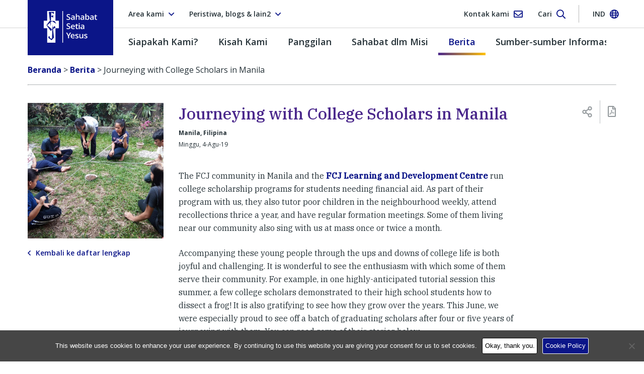

--- FILE ---
content_type: text/html; charset=UTF-8
request_url: https://www.fcjsisters.org/ind/berita/journeying-with-college-scholars-in-manila/
body_size: 49475
content:
<!doctype html>
<html lang="id-ID">
  <head>
  <!-- Google tag (gtag.js) -->
  <script async src="https://www.googletagmanager.com/gtag/js?id=G-WXW7NHHHQR"></script>
  <script> window.dataLayer = window.dataLayer || [];
    function gtag() {dataLayer.push(arguments);}
    gtag('js', new Date());
    gtag('config', 'G-WXW7NHHHQR');
  </script>

  <meta charset="utf-8">
<script type="text/javascript">
/* <![CDATA[ */
var gform;gform||(document.addEventListener("gform_main_scripts_loaded",function(){gform.scriptsLoaded=!0}),document.addEventListener("gform/theme/scripts_loaded",function(){gform.themeScriptsLoaded=!0}),window.addEventListener("DOMContentLoaded",function(){gform.domLoaded=!0}),gform={domLoaded:!1,scriptsLoaded:!1,themeScriptsLoaded:!1,isFormEditor:()=>"function"==typeof InitializeEditor,callIfLoaded:function(o){return!(!gform.domLoaded||!gform.scriptsLoaded||!gform.themeScriptsLoaded&&!gform.isFormEditor()||(gform.isFormEditor()&&console.warn("The use of gform.initializeOnLoaded() is deprecated in the form editor context and will be removed in Gravity Forms 3.1."),o(),0))},initializeOnLoaded:function(o){gform.callIfLoaded(o)||(document.addEventListener("gform_main_scripts_loaded",()=>{gform.scriptsLoaded=!0,gform.callIfLoaded(o)}),document.addEventListener("gform/theme/scripts_loaded",()=>{gform.themeScriptsLoaded=!0,gform.callIfLoaded(o)}),window.addEventListener("DOMContentLoaded",()=>{gform.domLoaded=!0,gform.callIfLoaded(o)}))},hooks:{action:{},filter:{}},addAction:function(o,r,e,t){gform.addHook("action",o,r,e,t)},addFilter:function(o,r,e,t){gform.addHook("filter",o,r,e,t)},doAction:function(o){gform.doHook("action",o,arguments)},applyFilters:function(o){return gform.doHook("filter",o,arguments)},removeAction:function(o,r){gform.removeHook("action",o,r)},removeFilter:function(o,r,e){gform.removeHook("filter",o,r,e)},addHook:function(o,r,e,t,n){null==gform.hooks[o][r]&&(gform.hooks[o][r]=[]);var d=gform.hooks[o][r];null==n&&(n=r+"_"+d.length),gform.hooks[o][r].push({tag:n,callable:e,priority:t=null==t?10:t})},doHook:function(r,o,e){var t;if(e=Array.prototype.slice.call(e,1),null!=gform.hooks[r][o]&&((o=gform.hooks[r][o]).sort(function(o,r){return o.priority-r.priority}),o.forEach(function(o){"function"!=typeof(t=o.callable)&&(t=window[t]),"action"==r?t.apply(null,e):e[0]=t.apply(null,e)})),"filter"==r)return e[0]},removeHook:function(o,r,t,n){var e;null!=gform.hooks[o][r]&&(e=(e=gform.hooks[o][r]).filter(function(o,r,e){return!!(null!=n&&n!=o.tag||null!=t&&t!=o.priority)}),gform.hooks[o][r]=e)}});
/* ]]> */
</script>

  <meta http-equiv="x-ua-compatible" content="ie=edge">
  <meta name="viewport" content="width=device-width, initial-scale=1, shrink-to-fit=no">
  <meta name='robots' content='index, follow, max-image-preview:large, max-snippet:-1, max-video-preview:-1' />
<link rel="alternate" href="https://www.fcjsisters.org/news/journeying-with-college-scholars-in-manila/" hreflang="en" />
<link rel="alternate" href="https://www.fcjsisters.org/ro/%C5%9Ftiri/journeying-with-college-scholars-in-manila/" hreflang="ro" />
<link rel="alternate" href="https://www.fcjsisters.org/ind/berita/journeying-with-college-scholars-in-manila/" hreflang="id" />
<link rel="alternate" href="https://www.fcjsisters.org/fr/informations/journeying-with-college-scholars-in-manila/" hreflang="fr" />
<link rel="alternate" href="https://www.fcjsisters.org/it/notizie/journeying-with-college-scholars-in-manila/" hreflang="it" />
<link rel="alternate" href="https://www.fcjsisters.org/es/noticias/journeying-with-college-scholars-in-manila/" hreflang="es" />
<link rel="alternate" href="https://www.fcjsisters.org/de/neuigkeiten/journeying-with-college-scholars-in-manila/" hreflang="de" />

	<!-- This site is optimized with the Yoast SEO plugin v26.8 - https://yoast.com/product/yoast-seo-wordpress/ -->
	<title>Journeying with College Scholars in Manila - Sahabat Setia Yesus</title>
	<link rel="canonical" href="https://www.fcjsisters.org/ind/berita/journeying-with-college-scholars-in-manila/" />
	<meta property="og:locale" content="id_ID" />
	<meta property="og:locale:alternate" content="en_GB" />
	<meta property="og:locale:alternate" content="ro_RO" />
	<meta property="og:locale:alternate" content="fr_FR" />
	<meta property="og:locale:alternate" content="it_IT" />
	<meta property="og:locale:alternate" content="es_ES" />
	<meta property="og:locale:alternate" content="de_DE" />
	<meta property="og:type" content="article" />
	<meta property="og:title" content="Journeying with College Scholars in Manila - Sahabat Setia Yesus" />
	<meta property="og:description" content="The FCJ community in Manila and the FCJ Learning and Development Centre run college scholarship programs for students needing financial aid. As part of their program with us, they also tutor poor children in the neighbourhood weekly, attend recollections thrice a year, and have regular formation meetings. Some of them living near our community also�" />
	<meta property="og:url" content="https://www.fcjsisters.org/ind/berita/journeying-with-college-scholars-in-manila/" />
	<meta property="og:site_name" content="Sahabat Setia Yesus" />
	<meta property="article:publisher" content="https://www.facebook.com/FaithfulCompanionsofJesus/" />
	<meta property="article:modified_time" content="2021-08-17T12:43:39+00:00" />
	<meta property="og:image" content="https://d3bokmeplpq5n0.cloudfront.net/prod/uploads/2019/08/FCJ-scholars-orientation-Manila2.jpg" />
	<meta property="og:image:width" content="920" />
	<meta property="og:image:height" content="690" />
	<meta property="og:image:type" content="image/jpeg" />
	<meta name="twitter:card" content="summary_large_image" />
	<meta name="twitter:site" content="@fcjsisters" />
	<meta name="twitter:label1" content="Est. reading time" />
	<meta name="twitter:data1" content="5 minutes" />
	<script type="application/ld+json" class="yoast-schema-graph">{"@context":"https://schema.org","@graph":[{"@type":"WebPage","@id":"https://www.fcjsisters.org/ind/berita/journeying-with-college-scholars-in-manila/","url":"https://www.fcjsisters.org/ind/berita/journeying-with-college-scholars-in-manila/","name":"Journeying with College Scholars in Manila - Sahabat Setia Yesus","isPartOf":{"@id":"https://www.fcjsisters.org/ind/#website"},"primaryImageOfPage":{"@id":"https://www.fcjsisters.org/ind/berita/journeying-with-college-scholars-in-manila/#primaryimage"},"image":{"@id":"https://www.fcjsisters.org/ind/berita/journeying-with-college-scholars-in-manila/#primaryimage"},"thumbnailUrl":"https://d3bokmeplpq5n0.cloudfront.net/prod/uploads/2019/08/FCJ-scholars-orientation-Manila2.jpg","datePublished":"2019-08-04T13:45:33+00:00","dateModified":"2021-08-17T12:43:39+00:00","breadcrumb":{"@id":"https://www.fcjsisters.org/ind/berita/journeying-with-college-scholars-in-manila/#breadcrumb"},"inLanguage":"id-ID","potentialAction":[{"@type":"ReadAction","target":["https://www.fcjsisters.org/ind/berita/journeying-with-college-scholars-in-manila/"]}]},{"@type":"ImageObject","inLanguage":"id-ID","@id":"https://www.fcjsisters.org/ind/berita/journeying-with-college-scholars-in-manila/#primaryimage","url":"https://d3bokmeplpq5n0.cloudfront.net/prod/uploads/2019/08/FCJ-scholars-orientation-Manila2.jpg","contentUrl":"https://d3bokmeplpq5n0.cloudfront.net/prod/uploads/2019/08/FCJ-scholars-orientation-Manila2.jpg","width":920,"height":690},{"@type":"BreadcrumbList","@id":"https://www.fcjsisters.org/ind/berita/journeying-with-college-scholars-in-manila/#breadcrumb","itemListElement":[{"@type":"ListItem","position":1,"name":"Halaman beranda","item":"https://www.fcjsisters.org/ind/"},{"@type":"ListItem","position":2,"name":"Journeying with College Scholars in Manila"}]},{"@type":"WebSite","@id":"https://www.fcjsisters.org/ind/#website","url":"https://www.fcjsisters.org/ind/","name":"Sahabat Setia Yesus","description":"Kongregasi Biarawati Katolik yang bersifat Internasional","potentialAction":[{"@type":"SearchAction","target":{"@type":"EntryPoint","urlTemplate":"https://www.fcjsisters.org/ind/?s={search_term_string}"},"query-input":{"@type":"PropertyValueSpecification","valueRequired":true,"valueName":"search_term_string"}}],"inLanguage":"id-ID"}]}</script>
	<!-- / Yoast SEO plugin. -->


<link rel='dns-prefetch' href='//static.addtoany.com' />
<link rel='dns-prefetch' href='//www.fcjsisters.org' />
<link rel='dns-prefetch' href='//ajax.googleapis.com' />
<link rel='dns-prefetch' href='//fonts.googleapis.com' />
<link rel='dns-prefetch' href='//d3bokmeplpq5n0.cloudfront.net' />
<link href='https://fonts.gstatic.com' crossorigin rel='preconnect' />
<link rel="alternate" title="oEmbed (JSON)" type="application/json+oembed" href="https://www.fcjsisters.org/wp-json/oembed/1.0/embed?url=https%3A%2F%2Fwww.fcjsisters.org%2Find%2Fberita%2Fjourneying-with-college-scholars-in-manila%2F" />
<link rel="alternate" title="oEmbed (XML)" type="text/xml+oembed" href="https://www.fcjsisters.org/wp-json/oembed/1.0/embed?url=https%3A%2F%2Fwww.fcjsisters.org%2Find%2Fberita%2Fjourneying-with-college-scholars-in-manila%2F&#038;format=xml" />
<style id='wp-img-auto-sizes-contain-inline-css' type='text/css'>
img:is([sizes=auto i],[sizes^="auto," i]){contain-intrinsic-size:3000px 1500px}
/*# sourceURL=wp-img-auto-sizes-contain-inline-css */
</style>
<link rel='stylesheet' id='jquery-ui-css' href='//ajax.googleapis.com/ajax/libs/jqueryui/1.8.1/themes/base/jquery-ui.css?ver=6.9' type='text/css' media='all' />
<style id='wp-block-library-inline-css' type='text/css'>
:root{--wp-block-synced-color:#7a00df;--wp-block-synced-color--rgb:122,0,223;--wp-bound-block-color:var(--wp-block-synced-color);--wp-editor-canvas-background:#ddd;--wp-admin-theme-color:#007cba;--wp-admin-theme-color--rgb:0,124,186;--wp-admin-theme-color-darker-10:#006ba1;--wp-admin-theme-color-darker-10--rgb:0,107,160.5;--wp-admin-theme-color-darker-20:#005a87;--wp-admin-theme-color-darker-20--rgb:0,90,135;--wp-admin-border-width-focus:2px}@media (min-resolution:192dpi){:root{--wp-admin-border-width-focus:1.5px}}.wp-element-button{cursor:pointer}:root .has-very-light-gray-background-color{background-color:#eee}:root .has-very-dark-gray-background-color{background-color:#313131}:root .has-very-light-gray-color{color:#eee}:root .has-very-dark-gray-color{color:#313131}:root .has-vivid-green-cyan-to-vivid-cyan-blue-gradient-background{background:linear-gradient(135deg,#00d084,#0693e3)}:root .has-purple-crush-gradient-background{background:linear-gradient(135deg,#34e2e4,#4721fb 50%,#ab1dfe)}:root .has-hazy-dawn-gradient-background{background:linear-gradient(135deg,#faaca8,#dad0ec)}:root .has-subdued-olive-gradient-background{background:linear-gradient(135deg,#fafae1,#67a671)}:root .has-atomic-cream-gradient-background{background:linear-gradient(135deg,#fdd79a,#004a59)}:root .has-nightshade-gradient-background{background:linear-gradient(135deg,#330968,#31cdcf)}:root .has-midnight-gradient-background{background:linear-gradient(135deg,#020381,#2874fc)}:root{--wp--preset--font-size--normal:16px;--wp--preset--font-size--huge:42px}.has-regular-font-size{font-size:1em}.has-larger-font-size{font-size:2.625em}.has-normal-font-size{font-size:var(--wp--preset--font-size--normal)}.has-huge-font-size{font-size:var(--wp--preset--font-size--huge)}.has-text-align-center{text-align:center}.has-text-align-left{text-align:left}.has-text-align-right{text-align:right}.has-fit-text{white-space:nowrap!important}#end-resizable-editor-section{display:none}.aligncenter{clear:both}.items-justified-left{justify-content:flex-start}.items-justified-center{justify-content:center}.items-justified-right{justify-content:flex-end}.items-justified-space-between{justify-content:space-between}.screen-reader-text{border:0;clip-path:inset(50%);height:1px;margin:-1px;overflow:hidden;padding:0;position:absolute;width:1px;word-wrap:normal!important}.screen-reader-text:focus{background-color:#ddd;clip-path:none;color:#444;display:block;font-size:1em;height:auto;left:5px;line-height:normal;padding:15px 23px 14px;text-decoration:none;top:5px;width:auto;z-index:100000}html :where(.has-border-color){border-style:solid}html :where([style*=border-top-color]){border-top-style:solid}html :where([style*=border-right-color]){border-right-style:solid}html :where([style*=border-bottom-color]){border-bottom-style:solid}html :where([style*=border-left-color]){border-left-style:solid}html :where([style*=border-width]){border-style:solid}html :where([style*=border-top-width]){border-top-style:solid}html :where([style*=border-right-width]){border-right-style:solid}html :where([style*=border-bottom-width]){border-bottom-style:solid}html :where([style*=border-left-width]){border-left-style:solid}html :where(img[class*=wp-image-]){height:auto;max-width:100%}:where(figure){margin:0 0 1em}html :where(.is-position-sticky){--wp-admin--admin-bar--position-offset:var(--wp-admin--admin-bar--height,0px)}@media screen and (max-width:600px){html :where(.is-position-sticky){--wp-admin--admin-bar--position-offset:0px}}
/*# sourceURL=/wp-includes/css/dist/block-library/common.min.css */
</style>
<style id='classic-theme-styles-inline-css' type='text/css'>
/*! This file is auto-generated */
.wp-block-button__link{color:#fff;background-color:#32373c;border-radius:9999px;box-shadow:none;text-decoration:none;padding:calc(.667em + 2px) calc(1.333em + 2px);font-size:1.125em}.wp-block-file__button{background:#32373c;color:#fff;text-decoration:none}
/*# sourceURL=/wp-includes/css/classic-themes.min.css */
</style>
<link rel='stylesheet' id='cff_carousel_css-css' href='https://www.fcjsisters.org/app/plugins/cff-carousel/css/carousel.css?ver=1.2.2' type='text/css' media='all' />
<link rel='stylesheet' id='cookie-notice-front-css' href='https://www.fcjsisters.org/app/plugins/cookie-notice/css/front.min.css?ver=2.5.11' type='text/css' media='all' />
<link rel='stylesheet' id='foobox-free-min-css' href='https://www.fcjsisters.org/app/plugins/foobox-image-lightbox/free/css/foobox.free.min.css?ver=2.7.35' type='text/css' media='all' />
<link rel='stylesheet' id='cff-css' href='https://www.fcjsisters.org/app/plugins/custom-facebook-feed-pro/assets/css/cff-style.min.css?ver=4.7.3' type='text/css' media='all' />
<link rel='stylesheet' id='sb-font-awesome-css' href='https://www.fcjsisters.org/app/plugins/custom-facebook-feed-pro/assets/css/font-awesome.min.css?ver=6.9' type='text/css' media='all' />
<link rel='stylesheet' id='addtoany-css' href='https://www.fcjsisters.org/app/plugins/add-to-any/addtoany.min.css?ver=1.16' type='text/css' media='all' />
<link rel='stylesheet' id='google-fonts-css' href='https://fonts.googleapis.com/css?family=IBM+Plex+Serif:400,400i,500,500i|Open+Sans:400,600,700&#038;subset=latin-ext' type='text/css' media='all' />
<link rel='stylesheet' id='sage/main.css-css' href='https://www.fcjsisters.org/app/themes/fcj/dist/styles/main_ab8566ae.css' type='text/css' media='all' />
<script type="text/javascript" src="https://www.fcjsisters.org/wp/wp-includes/js/jquery/jquery.min.js?ver=3.7.1" id="jquery-core-js"></script>
<script type="text/javascript" src="https://www.fcjsisters.org/wp/wp-includes/js/jquery/jquery-migrate.min.js?ver=3.4.1" id="jquery-migrate-js"></script>
<script type="text/javascript" id="addtoany-core-js-before">
/* <![CDATA[ */
window.a2a_config=window.a2a_config||{};a2a_config.callbacks=[];a2a_config.overlays=[];a2a_config.templates={};a2a_localize = {
	Share: "Share",
	Save: "Save",
	Subscribe: "Subscribe",
	Email: "Email",
	Bookmark: "Bookmark",
	ShowAll: "Show all",
	ShowLess: "Show less",
	FindServices: "Find service(s)",
	FindAnyServiceToAddTo: "Instantly find any service to add to",
	PoweredBy: "Powered by",
	ShareViaEmail: "Share via email",
	SubscribeViaEmail: "Subscribe via email",
	BookmarkInYourBrowser: "Bookmark in your browser",
	BookmarkInstructions: "Press Ctrl+D or \u2318+D to bookmark this page",
	AddToYourFavorites: "Add to your favorites",
	SendFromWebOrProgram: "Send from any email address or email program",
	EmailProgram: "Email program",
	More: "More&#8230;",
	ThanksForSharing: "Thanks for sharing!",
	ThanksForFollowing: "Thanks for following!"
};


//# sourceURL=addtoany-core-js-before
/* ]]> */
</script>
<script type="text/javascript" defer src="https://static.addtoany.com/menu/page.js" id="addtoany-core-js"></script>
<script type="text/javascript" defer src="https://www.fcjsisters.org/app/plugins/add-to-any/addtoany.min.js?ver=1.1" id="addtoany-jquery-js"></script>
<script type="text/javascript" id="foobox-free-min-js-before">
/* <![CDATA[ */
/* Run FooBox FREE (v2.7.35) */
var FOOBOX = window.FOOBOX = {
	ready: true,
	disableOthers: false,
	o: {wordpress: { enabled: true }, countMessage:'image %index of %total', captions: { dataTitle: ["captionTitle","title"], dataDesc: ["captionDesc","description"] }, rel: '', excludes:'.fbx-link,.nofoobox,.nolightbox,a[href*="pinterest.com/pin/create/button/"]', affiliate : { enabled: false }},
	selectors: [
		".foogallery-container.foogallery-lightbox-foobox", ".foogallery-container.foogallery-lightbox-foobox-free", ".gallery", ".wp-block-gallery", ".wp-caption", ".wp-block-image", "a:has(img[class*=wp-image-])", ".foobox"
	],
	pre: function( $ ){
		// Custom JavaScript (Pre)
		
	},
	post: function( $ ){
		// Custom JavaScript (Post)
		
		// Custom Captions Code
		
	},
	custom: function( $ ){
		// Custom Extra JS
		
	}
};
//# sourceURL=foobox-free-min-js-before
/* ]]> */
</script>
<script type="text/javascript" src="https://www.fcjsisters.org/app/plugins/foobox-image-lightbox/free/js/foobox.free.min.js?ver=2.7.35" id="foobox-free-min-js"></script>
<link rel="https://api.w.org/" href="https://www.fcjsisters.org/wp-json/" /><link rel="EditURI" type="application/rsd+xml" title="RSD" href="https://www.fcjsisters.org/wp/xmlrpc.php?rsd" />
<link rel='shortlink' href='https://www.fcjsisters.org/?p=8640' />
<!-- Custom Facebook Feed JS vars -->
<script type="text/javascript">
var cffsiteurl = "https://www.fcjsisters.org/app/plugins";
var cffajaxurl = "https://www.fcjsisters.org/wp/wp-admin/admin-ajax.php";


var cfflinkhashtags = "true";
</script>
<!-- Stream WordPress user activity plugin v4.1.1 -->
        <!-- Global site tag (gtag.js) - Google Analytics -->
        <script async src="https://www.googletagmanager.com/gtag/js?id=UA-127784600-1"></script>
        <script>
            window.dataLayer = window.dataLayer || [];

            function gtag() {
                dataLayer.push(arguments);
            }

            gtag('js', new Date());

            gtag('config', 'UA-127784600-1');
        </script>
        <style type="text/css">.recentcomments a{display:inline !important;padding:0 !important;margin:0 !important;}</style><link rel="icon" href="https://d3bokmeplpq5n0.cloudfront.net/prod/uploads/2018/10/cropped-FCJ_Favicon-150x150.png" sizes="32x32" />
<link rel="icon" href="https://d3bokmeplpq5n0.cloudfront.net/prod/uploads/2018/10/cropped-FCJ_Favicon-270x270.png" sizes="192x192" />
<link rel="apple-touch-icon" href="https://d3bokmeplpq5n0.cloudfront.net/prod/uploads/2018/10/cropped-FCJ_Favicon-270x270.png" />
<meta name="msapplication-TileImage" content="https://d3bokmeplpq5n0.cloudfront.net/prod/uploads/2018/10/cropped-FCJ_Favicon-270x270.png" />
</head>
  <body class="wp-singular news-template-default single single-news postid-8640 wp-theme-fcjresources cookies-not-set journeying-with-college-scholars-in-manila app-data index-data singular-data single-data single-news-data single-news-journeying-with-college-scholars-in-manila-data">
        <header class="c-navbar">
  <div class="c-navbar__row">
    <div class="c-nav-top  container">
  <ul class="o-list-bare  c-nav-top__left">
    <li class="c-nav-top__left-item">
      <button class="c-btn  c-btn--bare  c-btn--flex  js-btn--nav-top" type="button" data-toggle="collapse" data-target="#area-select" aria-controls="area-select" aria-expanded="false" aria-label="Toggle area select">

        
                                                                                
                  <span class="c-btn__text">Area kami</span>
        
        <i class="c-icon  far fa-angle-down"></i>
      </button>
    </li>

    <li class="c-nav-top__left-item  d-none  d-md-block">
      <button class="c-btn  c-btn--bare  c-btn--flex  js-btn--nav-top" type="button" data-toggle="collapse" data-target="#info-select" aria-controls="info-select" aria-expanded="false" aria-label="Toggle info select">
        <span class="c-btn__text">Peristiwa, blogs &amp; lain2</span>
        <i class="c-icon  far fa-angle-down"></i>
      </button>
    </li>
  </ul>

  <ul class="o-list-bare  c-nav-top__right">
    <li class="c-nav-top__right-item">
      <button class="c-btn  c-btn--bare  c-nav-top__right-btn  c-btn--flex  js-btn--nav-top">
        <a href="https://www.fcjsisters.org/ind/contact/" class="c-btn__link">
          <span class="c-btn__text  d-none  d-md-inline">Kontak kami</span>
          <i class="c-icon  far fa-envelope"></i>
        </a>
      </button>
    </li>

    <li class="c-nav-top__right-item">
      <button class="c-btn  c-btn--bare  c-nav-top__right-btn  c-btn--flex  js-btn--nav-top  js-search-dropdown" type="button" data-toggle="collapse" data-target="#search-dropdown" aria-controls="search-dropdown" aria-expanded="false" aria-label="Toggle search form">
        <span class="c-btn__text  d-none  d-md-inline">Cari</span>
        <i class="c-icon  far fa-search"></i>
      </button>
    </li>

    <li class="c-nav-top__sep"></li>

    <li class="c-nav-top__right-item">

      
        
        
      
        
        
      
        
                  <button class="c-btn  c-btn--bare  c-nav-top__right-btn  c-btn--flex  js-btn--nav-top" type="button" data-toggle="collapse" data-target="#lang-select" aria-controls="lang-select" aria-expanded="false" aria-label="Toggle language select">
            <span class="c-btn__text  c-btn__text--upper  d-none  d-md-inline">ind</span>
            <i class="c-icon  far fa-globe"></i>
          </button>
        
      
        
        
      
        
        
      
        
        
      
        
        
      
    </li>
  </ul>

</div>

<div class="c-dropdown-lists">

  <ul id="area-select" class="o-list-bare  c-dropdown  js-dropdown  collapse">

    
      
      <li class="c-dropdown__item ">
        <a href="https://www.fcjsisters.org/ind/siapakah-kami/tempat-kami-berada/americas/" class="c-dropdown__option">Amerika</a>
      </li>

    
      
      <li class="c-dropdown__item ">
        <a href="https://www.fcjsisters.org/ind/siapakah-kami/tempat-kami-berada/asia/" class="c-dropdown__option">Asia</a>
      </li>

    
      
      <li class="c-dropdown__item ">
        <a href="https://www.fcjsisters.org/ind/siapakah-kami/tempat-kami-berada/australia/" class="c-dropdown__option">Australia</a>
      </li>

    
      
      <li class="c-dropdown__item ">
        <a href="https://www.fcjsisters.org/ind/siapakah-kami/tempat-kami-berada/europe/" class="c-dropdown__option">Eropa</a>
      </li>

    
  </ul>

  <ul id="info-select" class="o-list-bare  c-dropdown  c-dropdown--info  js-dropdown  collapse">

    
      <li class="c-dropdown__item">
        <a href="https://www.fcjsisters.org/ind/siapakah-kami/misi-kami/peristiwa-peristiwa/" class="c-dropdown__option" target="">Peristiwa-peristiwa</a>
      </li>

    
      <li class="c-dropdown__item">
        <a href="https://www.fcjsisters.org/ind/siapakah-kami/misi-kami/menjaga-rumah-kita-bersama/" class="c-dropdown__option" target="">Menjaga Rumah Kita Bersama</a>
      </li>

    
      <li class="c-dropdown__item">
        <a href="https://fcjsisters.wordpress.com/" class="c-dropdown__option" target="_blank">FCJ Sisters Blog</a>
      </li>

    
      <li class="c-dropdown__item">
        <a href="https://weaving-one-heart.blogspot.com/" class="c-dropdown__option" target="_blank">Weaving One Heart Blog</a>
      </li>

    
  </ul>

  <ul id="lang-select" class="o-list-bare  c-dropdown  c-dropdown--lang  js-dropdown  collapse">

    
      
      <li class="c-dropdown__item ">
        <a href="https://www.fcjsisters.org/news/journeying-with-college-scholars-in-manila/" class="c-dropdown__option">English</a>
      </li>

    
      
      <li class="c-dropdown__item ">
        <a href="https://www.fcjsisters.org/ro/%C5%9Ftiri/journeying-with-college-scholars-in-manila/" class="c-dropdown__option">Română</a>
      </li>

    
      
      <li class="c-dropdown__item is-active">
        <a href="https://www.fcjsisters.org/ind/berita/journeying-with-college-scholars-in-manila/" class="c-dropdown__option">Indonesian</a>
      </li>

    
      
      <li class="c-dropdown__item ">
        <a href="https://www.fcjsisters.org/fr/informations/journeying-with-college-scholars-in-manila/" class="c-dropdown__option">Français</a>
      </li>

    
      
      <li class="c-dropdown__item ">
        <a href="https://www.fcjsisters.org/it/notizie/journeying-with-college-scholars-in-manila/" class="c-dropdown__option">Italiano</a>
      </li>

    
      
      <li class="c-dropdown__item ">
        <a href="https://www.fcjsisters.org/es/noticias/journeying-with-college-scholars-in-manila/" class="c-dropdown__option">Español</a>
      </li>

    
      
      <li class="c-dropdown__item ">
        <a href="https://www.fcjsisters.org/de/neuigkeiten/journeying-with-college-scholars-in-manila/" class="c-dropdown__option">Deutsch</a>
      </li>

    
  </ul>
</div>
    <div class="c-navbar__brand">
  <div class="container">
        <a href="https://www.fcjsisters.org/ind/" rel="home" aria-label="Home link">
      <img src="https://d3bokmeplpq5n0.cloudfront.net/prod/uploads/2018/11/Asset-66.png" class="d-none  d-print-block" alt="Faithful Companions of Jesus">
      <img src="https://d3bokmeplpq5n0.cloudfront.net/prod/uploads/2018/11/FCJ_logo_hor_IND.svg" class="c-navbar__logo  d-lg-none  d-print-none" alt="Faithful Companions of Jesus">
      <img src="https://d3bokmeplpq5n0.cloudfront.net/prod/uploads/2018/11/Asset-65.svg" class="c-navbar__logo  d-none  d-lg-block  d-print-none" alt="Faithful Companions of Jesus">
      <span class="sr-only">Sahabat Setia Yesus</span>
    </a>
  </div>
</div>
    <div class="c-mega-menu-top">

  <div class="c-mob-menu">
    <div class="c-mob-menu__top">
      <div class="container">
        <button class="c-hamburger  c-hamburger--close  c-btn  c-btn--bare  js-hamburger--close" type="button" aria-controls="c-mob-menu" aria-expanded="false" aria-label="Close">
          <i class="c-icon  far fa-times"></i>
          <span class="c-hamburger__label  c-hamburger__label--close">Tutup</span>
        </button>
      </div>
    </div>

          <ul class="c-mob-menu__list"><li class="c-mob-menu__item  c-mob-menu__item--parent"><a href="https://www.fcjsisters.org/ind/siapakah-kami/" class="c-mob-menu__link">Siapakah Kami?</a>
	<ul class="c-mob-menu__sub-list">
    <li class="c-mob-menu__item--parent  c-mob-menu__item--sub-list"><a href="https://www.fcjsisters.org/ind/siapakah-kami/spiritualitas-kami/" class="c-mob-menu__link  c-mob-menu__link--sub-list">Spiritualitas Kami</a>
		<ul class="c-mob-menu__sub-list">
        <li class="c-mob-menu__item--sub-list"><a href="https://www.fcjsisters.org/ind/siapakah-kami/spiritualitas-kami/spiritualitas-ignasian/" class="c-mob-menu__link  c-mob-menu__link--sub-list">Spiritualitas Ignasian</a></li>
	</ul>
</li>
    <li class="c-mob-menu__item--parent  c-mob-menu__item--sub-list"><a href="https://www.fcjsisters.org/ind/siapakah-kami/misi-kami/" class="c-mob-menu__link  c-mob-menu__link--sub-list">Misi Kami</a>
		<ul class="c-mob-menu__sub-list">
        <li class="c-mob-menu__item--sub-list"><a href="https://www.fcjsisters.org/ind/siapakah-kami/misi-kami/cerita-tentang-kerasulan/" class="c-mob-menu__link  c-mob-menu__link--sub-list">Cerita tentang Kerasulan</a></li>
        <li class="c-mob-menu__item--sub-list"><a href="https://www.fcjsisters.org/ind/siapakah-kami/misi-kami/institusi-sekolah/" class="c-mob-menu__link  c-mob-menu__link--sub-list">Sekolah dan Institusi</a></li>
        <li class="c-mob-menu__item--sub-list"><a href="https://www.fcjsisters.org/ind/siapakah-kami/misi-kami/peristiwa-peristiwa/" class="c-mob-menu__link  c-mob-menu__link--sub-list">Peristiwa-peristiwa</a></li>
	</ul>
</li>
    <li class="c-mob-menu__item--sub-list"><a href="https://www.fcjsisters.org/ind/siapakah-kami/#fcj-sisters" class="c-mob-menu__link  c-mob-menu__link--sub-list">Bertemu suster FCJ</a></li>
</ul>
</li>
<li class="c-mob-menu__item  c-mob-menu__item--parent"><a href="https://www.fcjsisters.org/ind/siapakah-kami/tempat-kami-berada/" class="c-mob-menu__link">Tempat kami berada</a>
	<ul class="c-mob-menu__sub-list">
    <li class="c-mob-menu__item--parent  c-mob-menu__item--sub-list"><a href="https://www.fcjsisters.org/ind/siapakah-kami/tempat-kami-berada/asia/" class="c-mob-menu__link  c-mob-menu__link--sub-list">Area Asia</a>
		<ul class="c-mob-menu__sub-list">
        <li class="c-mob-menu__item--sub-list"><a href="https://www.fcjsisters.org/ind/siapakah-kami/tempat-kami-berada/asia/berita-dari-asia/" class="c-mob-menu__link  c-mob-menu__link--sub-list">&#8211; Berita</a></li>
        <li class="c-mob-menu__item--sub-list"><a href="https://www.fcjsisters.org/ind/siapakah-kami/tempat-kami-berada/asia/asia-history/" class="c-mob-menu__link  c-mob-menu__link--sub-list">&#8211; Sejarah</a></li>
	</ul>
</li>
    <li class="c-mob-menu__item--parent  c-mob-menu__item--sub-list"><a href="https://www.fcjsisters.org/ind/siapakah-kami/tempat-kami-berada/australia/" class="c-mob-menu__link  c-mob-menu__link--sub-list">Area Australia</a>
		<ul class="c-mob-menu__sub-list">
        <li class="c-mob-menu__item--sub-list"><a href="https://www.fcjsisters.org/ind/siapakah-kami/tempat-kami-berada/australia/berita-dari-area-australia/" class="c-mob-menu__link  c-mob-menu__link--sub-list">&#8211; Berita</a></li>
        <li class="c-mob-menu__item--sub-list"><a href="https://www.fcjsisters.org/ind/siapakah-kami/tempat-kami-berada/australia/australia-history/" class="c-mob-menu__link  c-mob-menu__link--sub-list">&#8211; Sejarah</a></li>
	</ul>
</li>
    <li class="c-mob-menu__item--parent  c-mob-menu__item--sub-list"><a href="https://www.fcjsisters.org/ind/siapakah-kami/tempat-kami-berada/americas/" class="c-mob-menu__link  c-mob-menu__link--sub-list">Area Amerika</a>
		<ul class="c-mob-menu__sub-list">
        <li class="c-mob-menu__item--sub-list"><a href="https://www.fcjsisters.org/ind/siapakah-kami/tempat-kami-berada/americas/berita-dari-amerika/" class="c-mob-menu__link  c-mob-menu__link--sub-list">&#8211; Berita</a></li>
        <li class="c-mob-menu__item--sub-list"><a href="https://www.fcjsisters.org/ind/siapakah-kami/tempat-kami-berada/americas/amerika-peristiwa/" class="c-mob-menu__link  c-mob-menu__link--sub-list">&#8211; Peristiwa-peristiwa</a></li>
        <li class="c-mob-menu__item--sub-list"><a href="https://www.fcjsisters.org/ind/siapakah-kami/tempat-kami-berada/americas/americas-history/" class="c-mob-menu__link  c-mob-menu__link--sub-list">&#8211; Sejarah</a></li>
	</ul>
</li>
    <li class="c-mob-menu__item--parent  c-mob-menu__item--sub-list"><a href="https://www.fcjsisters.org/ind/siapakah-kami/tempat-kami-berada/europe/" class="c-mob-menu__link  c-mob-menu__link--sub-list">Area Eropa</a>
		<ul class="c-mob-menu__sub-list">
        <li class="c-mob-menu__item--sub-list"><a href="https://www.fcjsisters.org/ind/siapakah-kami/tempat-kami-berada/europe/berita-dari-area-eropa/" class="c-mob-menu__link  c-mob-menu__link--sub-list">&#8211; Berita</a></li>
        <li class="c-mob-menu__item--sub-list"><a href="https://www.fcjsisters.org/ind/siapakah-kami/tempat-kami-berada/europe/eropa-peristiwa/" class="c-mob-menu__link  c-mob-menu__link--sub-list">&#8211; Peristiwa-peristiwa</a></li>
        <li class="c-mob-menu__item--sub-list"><a href="https://www.fcjsisters.org/ind/siapakah-kami/tempat-kami-berada/europe/europe-history/" class="c-mob-menu__link  c-mob-menu__link--sub-list">&#8211; Sejarah</a></li>
        <li class="c-mob-menu__item--sub-list"><a href="https://www.fcjsisters.org/ind/siapakah-kami/tempat-kami-berada/europe/young-adults/" class="c-mob-menu__link  c-mob-menu__link--sub-list">&#8211; Orang Dewasa Muda</a></li>
	</ul>
</li>
</ul>
</li>
<li class="c-mob-menu__item  c-mob-menu__item--parent"><a href="https://www.fcjsisters.org/ind/kisah-kami/" class="c-mob-menu__link">Kisah Kami</a>
	<ul class="c-mob-menu__sub-list">
    <li class="c-mob-menu__item--parent  c-mob-menu__item--sub-list"><a href="https://www.fcjsisters.org/ind/kisah-kami/marie-madeleine/" class="c-mob-menu__link  c-mob-menu__link--sub-list">Marie Madeleine</a>
		<ul class="c-mob-menu__sub-list">
        <li class="c-mob-menu__item--sub-list"><a href="https://www.fcjsisters.org/ind/kisah-kami/marie-madeleine/kehidupannya/" class="c-mob-menu__link  c-mob-menu__link--sub-list">Kehidupannya</a></li>
        <li class="c-mob-menu__item--sub-list"><a href="https://www.fcjsisters.org/ind/kisah-kami/marie-madeleine/proses-kanonisasi/" class="c-mob-menu__link  c-mob-menu__link--sub-list">Proses Kanonisasi-nya</a></li>
        <li class="c-mob-menu__item--sub-list"><a href="https://www.fcjsisters.org/ind/kisah-kami/marie-madeleine/tempat-persemayaman/" class="c-mob-menu__link  c-mob-menu__link--sub-list">Tempat penting baginya</a></li>
        <li class="c-mob-menu__item--sub-list"><a href="https://www.fcjsisters.org/ind/kisah-kami/marie-madeleine/pilgrimage/" class="c-mob-menu__link  c-mob-menu__link--sub-list">Napak Tilas</a></li>
	</ul>
</li>
    <li class="c-mob-menu__item--sub-list"><a href="https://www.fcjsisters.org/ind/kisah-kami/the-ongoing-story/" class="c-mob-menu__link  c-mob-menu__link--sub-list">Kisah yang terus berlanjut</a></li>
    <li class="c-mob-menu__item--sub-list"><a href="https://www.fcjsisters.org/ind/kisah-kami/kapitel-umum-2025/berilah-aku-minum-yoh-4/" class="c-mob-menu__link  c-mob-menu__link--sub-list">Kapitel Umum 2025: Berilah Aku minum… Yoh 4</a></li>
</ul>
</li>
<li class="c-mob-menu__item  c-mob-menu__item--parent"><a href="https://www.fcjsisters.org/ind/panggilan/" class="c-mob-menu__link">Panggilan</a>
	<ul class="c-mob-menu__sub-list">
    <li class="c-mob-menu__item--sub-list"><a href="https://www.fcjsisters.org/ind/panggilan/menjadi-seorang-suster/" class="c-mob-menu__link  c-mob-menu__link--sub-list">Menjadi seorang suster</a></li>
</ul>
</li>
<li class="c-mob-menu__item  c-mob-menu__item--parent"><a href="https://www.fcjsisters.org/ind/sahabat-dalam-misi/" class="c-mob-menu__link">Sahabat dlm Misi</a>
	<ul class="c-mob-menu__sub-list">
    <li class="c-mob-menu__item--sub-list"><a href="https://www.fcjsisters.org/ind/sahabat-dalam-misi/misi-cim/" class="c-mob-menu__link  c-mob-menu__link--sub-list">Misi</a></li>
    <li class="c-mob-menu__item--sub-list"><a href="https://www.fcjsisters.org/ind/sahabat-dalam-misi/persiapan-cim/" class="c-mob-menu__link  c-mob-menu__link--sub-list">Persiapan</a></li>
    <li class="c-mob-menu__item--sub-list"><a href="https://www.fcjsisters.org/ind/sahabat-dalam-misi/sejarah-cim/" class="c-mob-menu__link  c-mob-menu__link--sub-list">Sejarah</a></li>
    <li class="c-mob-menu__item--sub-list"><a href="https://www.fcjsisters.org/ind/sahabat-dalam-misi/cim-blog/" class="c-mob-menu__link  c-mob-menu__link--sub-list">CiM Blog</a></li>
</ul>
</li>
<li class="c-mob-menu__item"><a href="https://www.fcjsisters.org/ind/berita/" class="c-mob-menu__link">Berita</a></li>
<li class="c-mob-menu__item"><a href="https://www.fcjsisters.org/ind/sumber-sumber-informasi/" class="c-mob-menu__link">Sumber-sumber Informasi</a></li>
</ul>
      </div>

  <div class="container">
    <div class="c-mega-menu-top__row">
      <button class="c-hamburger  c-hamburger--border  c-btn  c-btn--bare  js-hamburger" type="button" aria-controls="c-nav-mob" aria-expanded="false" aria-label="Menu">
        <i class="c-icon  fas fa-bars"></i>
        <span class="c-hamburger__label">Menu</span>
      </button>

              <ul class="c-mega-menu-top__list">

          
            
            <li class="c-mega-menu-top__item">
              <a href="https://www.fcjsisters.org/ind/siapakah-kami/" class="c-mega-menu-top__link  c-mega-menu-top__link--who-we-are has-mega-menu " data-mega-menu-toggle=&quot;1&quot;>Siapakah Kami?</a>
            </li>

          
            
            <li class="c-mega-menu-top__item">
              <a href="https://www.fcjsisters.org/ind/kisah-kami/" class="c-mega-menu-top__link  c-mega-menu-top__link--our-story has-mega-menu " data-mega-menu-toggle=&quot;2&quot;>Kisah Kami</a>
            </li>

          
            
            <li class="c-mega-menu-top__item">
              <a href="https://www.fcjsisters.org/ind/panggilan/" class="c-mega-menu-top__link  c-mega-menu-top__link--vocation has-mega-menu " data-mega-menu-toggle=&quot;3&quot;>Panggilan</a>
            </li>

          
            
            <li class="c-mega-menu-top__item">
              <a href="https://www.fcjsisters.org/ind/sahabat-dalam-misi/" class="c-mega-menu-top__link  c-mega-menu-top__link--cim has-mega-menu " data-mega-menu-toggle=&quot;4&quot;>Sahabat dlm Misi</a>
            </li>

          
            
            <li class="c-mega-menu-top__item">
              <a href="https://www.fcjsisters.org/ind/berita/" class="c-mega-menu-top__link  c-mega-menu-top__link--news  is-active" >Berita</a>
            </li>

          
            
            <li class="c-mega-menu-top__item">
              <a href="https://www.fcjsisters.org/ind/sumber-sumber-informasi/" class="c-mega-menu-top__link  c-mega-menu-top__link--resources  " >Sumber-sumber Informasi</a>
            </li>

          
        </ul>
          </div>
  </div>

</div>
  </div>

  <div class="c-mega-menu-row" data-mega-menu-row="1" aria-expanded="false" tab-index="0">
      <div class="c-mega-menu-row__cont  container">

        <div class="row">

          <div class="c-mega-menu-row__lists  col-12  col-lg-6">

                                                    
                                
                <ul class="c-mega-menu-row__list">
                  <li class="c-mega-menu-row__item">
                    <a href="https://www.fcjsisters.org/ind/siapakah-kami/#fcj-sisters" class="c-mega-menu-row__link ">Bertemu suster FCJ</a>

                                                                                                                                                                                                                                                                                                                                                                                                                                                                                                                                                                                                                                                                                                                                                                                                                                                                                                                                                                                                                                                                                                                                                                                                                                                                                                                                                                                                                                                                                                                                                                                                                                                                                
                  </li>
                </ul>

                                        
                                
                <ul class="c-mega-menu-row__list">
                  <li class="c-mega-menu-row__item">
                    <a href="https://www.fcjsisters.org/ind/siapakah-kami/spiritualitas-kami/" class="c-mega-menu-row__link ">Spiritualitas Kami</a>

                                                                                                                                                                                                                      <ul class="c-mega-menu-row__list  c-mega-menu-row__list--child">
                          <li class="c-mega-menu-row__item  c-mega-menu-row__item--child">
                            <a href="https://www.fcjsisters.org/ind/siapakah-kami/spiritualitas-kami/spiritualitas-ignasian/" class="c-mega-menu-row__link  c-mega-menu-row__link--child ">Spiritualitas Ignasian</a>
                          </li>
                        </ul>
                                                                                                                                                                                                                                                                                                                                                                                                                                                                                                                                                                                                                                                                                                                                                                                                                                                                                                                                                                                                                                                                                                                                                                                                                                                                                                                                                                                                                                                                                                                              
                  </li>
                </ul>

                                                                  
                                
                <ul class="c-mega-menu-row__list">
                  <li class="c-mega-menu-row__item">
                    <a href="https://www.fcjsisters.org/ind/siapakah-kami/misi-kami/" class="c-mega-menu-row__link ">Misi Kami</a>

                                                                                                                                                                                                                                                                                                          <ul class="c-mega-menu-row__list  c-mega-menu-row__list--child">
                          <li class="c-mega-menu-row__item  c-mega-menu-row__item--child">
                            <a href="https://www.fcjsisters.org/ind/siapakah-kami/misi-kami/cerita-tentang-kerasulan/" class="c-mega-menu-row__link  c-mega-menu-row__link--child ">Cerita tentang Kerasulan</a>
                          </li>
                        </ul>
                                                                                                              <ul class="c-mega-menu-row__list  c-mega-menu-row__list--child">
                          <li class="c-mega-menu-row__item  c-mega-menu-row__item--child">
                            <a href="https://www.fcjsisters.org/ind/siapakah-kami/misi-kami/institusi-sekolah/" class="c-mega-menu-row__link  c-mega-menu-row__link--child ">Institusi dan Sekolah FCJ</a>
                          </li>
                        </ul>
                                                                                                              <ul class="c-mega-menu-row__list  c-mega-menu-row__list--child">
                          <li class="c-mega-menu-row__item  c-mega-menu-row__item--child">
                            <a href="https://www.fcjsisters.org/ind/siapakah-kami/misi-kami/peristiwa-peristiwa/" class="c-mega-menu-row__link  c-mega-menu-row__link--child ">Peristiwa-peristiwa</a>
                          </li>
                        </ul>
                                                                                                                                                                                                                                                                                                                                                                                                                                                                                                                                                                                                                                                                                                                                                                                                                                                                                                                                                                                                                                                                                                                                                                                                                                                                                                                                                      
                  </li>
                </ul>

                                                                                                                      
                                
                <ul class="c-mega-menu-row__list">
                  <li class="c-mega-menu-row__item">
                    <a href="https://www.fcjsisters.org/ind/siapakah-kami/tempat-kami-berada/" class="c-mega-menu-row__link ">Tempat kami berada</a>

                                                                                                                                                                                                                                                                                                                                                                                                                                                                                  <ul class="c-mega-menu-row__list  c-mega-menu-row__list--child">
                          <li class="c-mega-menu-row__item  c-mega-menu-row__item--child">
                            <a href="https://www.fcjsisters.org/ind/siapakah-kami/tempat-kami-berada/asia/" class="c-mega-menu-row__link  c-mega-menu-row__link--child ">Asia</a>
                          </li>
                        </ul>
                                                                                                              <ul class="c-mega-menu-row__list  c-mega-menu-row__list--child">
                          <li class="c-mega-menu-row__item  c-mega-menu-row__item--child">
                            <a href="https://www.fcjsisters.org/ind/siapakah-kami/tempat-kami-berada/australia/" class="c-mega-menu-row__link  c-mega-menu-row__link--child ">Australia</a>
                          </li>
                        </ul>
                                                                                                              <ul class="c-mega-menu-row__list  c-mega-menu-row__list--child">
                          <li class="c-mega-menu-row__item  c-mega-menu-row__item--child">
                            <a href="https://www.fcjsisters.org/ind/siapakah-kami/tempat-kami-berada/americas/" class="c-mega-menu-row__link  c-mega-menu-row__link--child ">Americas</a>
                          </li>
                        </ul>
                                                                                                              <ul class="c-mega-menu-row__list  c-mega-menu-row__list--child">
                          <li class="c-mega-menu-row__item  c-mega-menu-row__item--child">
                            <a href="https://www.fcjsisters.org/ind/siapakah-kami/tempat-kami-berada/europe/" class="c-mega-menu-row__link  c-mega-menu-row__link--child ">Europe</a>
                          </li>
                        </ul>
                                                                                                                                                                                                                                                                                                                                                                                                                                                                                                                                                                                                                                                                                                                                                                                                                                                                                                                                                                                                                                                                                                                                    
                  </li>
                </ul>

                                                                                                                                                                                                                                                                                                                                                                                                                                                                                                                                                                                                                                                                                                                                                                                                            
          </div>

          <div class="c-mega-menu-row__feat  col-12  col-lg-6">

            
            
              
            
              
                
                
              
            
              
                
                
                  
                  <div class="c-mega-menu-row__feat-item">
                    <a href="https://www.fcjsisters.org/ind/siapakah-kami/spiritualitas-kami/" class="c-mega-menu-row__link  c-mega-menu-row__link--feat ">
                      <figure class="o-aspect-ratio  o-aspect-ratio--bg-color">
  <div class="o-aspect-ratio__fill--primary"></div>
            <img src="[data-uri]" class="o-aspect-ratio__content  lazyload" data-srcset="https://d3bokmeplpq5n0.cloudfront.net/prod/uploads/2018/08/seal_fcj-690x485.gif 690w, https://d3bokmeplpq5n0.cloudfront.net/prod/uploads/2018/08/seal_fcj-170x120.gif 170w, https://d3bokmeplpq5n0.cloudfront.net/prod/uploads/2018/08/seal_fcj-270x190.gif 270w" data-src="https://d3bokmeplpq5n0.cloudfront.net/prod/uploads/2018/08/seal_fcj-690x485.gif" data-sizes="auto" alt="FCJ Seal">
    </figure>
                      <div class="c-mega-menu-row__img-border" style="background-color:#ffc107">
                        <div class="c-mega-menu-row__img-border-inner" style="background-image:linear-gradient(to right, #fc4132, #ffc107)"></div>
                      </div>
                      <span>Spiritualitas Kami</span>
                    </a>
                  </div>

                  
                
              
            
              
                
                
              
            
              
                
                
              
            
              
                
                
                  
                  <div class="c-mega-menu-row__feat-item">
                    <a href="https://www.fcjsisters.org/ind/siapakah-kami/misi-kami/cerita-tentang-kerasulan/" class="c-mega-menu-row__link  c-mega-menu-row__link--feat ">
                      <figure class="o-aspect-ratio  o-aspect-ratio--bg-color">
  <div class="o-aspect-ratio__fill--primary"></div>
            <img src="[data-uri]" class="o-aspect-ratio__content  lazyload" data-srcset="https://d3bokmeplpq5n0.cloudfront.net/prod/uploads/2018/08/wina-ministry-690x485.jpg 690w, https://d3bokmeplpq5n0.cloudfront.net/prod/uploads/2018/08/wina-ministry-170x120.jpg 170w, https://d3bokmeplpq5n0.cloudfront.net/prod/uploads/2018/08/wina-ministry-270x190.jpg 270w" data-src="https://d3bokmeplpq5n0.cloudfront.net/prod/uploads/2018/08/wina-ministry-690x485.jpg" data-sizes="auto" alt="">
    </figure>
                      <div class="c-mega-menu-row__img-border" style="background-color:#ffc107">
                        <div class="c-mega-menu-row__img-border-inner" style="background-image:linear-gradient(to right, #fc4132, #ffc107)"></div>
                      </div>
                      <span>Cerita tentang Kerasulan</span>
                    </a>
                  </div>

                  
                
              
            
              
                
                
              
            
              
                
                
              
            
              
                
                
              
            
              
                
                
              
            
              
                
                
              
            
              
                
                
              
            
              
                
                
              
            
              
            
              
            
              
            
              
            
              
            
              
            
              
            
              
            
              
            
              
            
              
            
              
            
              
            
              
            
              
            
              
            
              
            
              
            
              
            
              
            
              
            
              
            
              
            
              
            
              
            
          </div>

        </div>
      </div>
    </div>

  
  
    
    <div class="c-mega-menu-row" data-mega-menu-row="2" aria-expanded="false" tab-index="0">
      <div class="c-mega-menu-row__cont  container">

        <div class="row">

          <div class="c-mega-menu-row__lists  col-12  col-lg-6">

                                                                                                                                                                                                                                                                                                                                                                                                      
                                
                <ul class="c-mega-menu-row__list">
                  <li class="c-mega-menu-row__item">
                    <a href="https://www.fcjsisters.org/ind/kisah-kami/marie-madeleine/" class="c-mega-menu-row__link ">Marie Madeleine</a>

                                                                                                                                                                                                                                                                                                                                                                                                                                                                                                                                                                                                                                                                                                                                              <ul class="c-mega-menu-row__list  c-mega-menu-row__list--child">
                          <li class="c-mega-menu-row__item  c-mega-menu-row__item--child">
                            <a href="https://www.fcjsisters.org/ind/kisah-kami/marie-madeleine/kehidupannya/" class="c-mega-menu-row__link  c-mega-menu-row__link--child ">Kehidupannya</a>
                          </li>
                        </ul>
                                                                                                              <ul class="c-mega-menu-row__list  c-mega-menu-row__list--child">
                          <li class="c-mega-menu-row__item  c-mega-menu-row__item--child">
                            <a href="https://www.fcjsisters.org/ind/kisah-kami/marie-madeleine/proses-kanonisasi/" class="c-mega-menu-row__link  c-mega-menu-row__link--child ">Proses Kanonisasi-nya</a>
                          </li>
                        </ul>
                                                                                                              <ul class="c-mega-menu-row__list  c-mega-menu-row__list--child">
                          <li class="c-mega-menu-row__item  c-mega-menu-row__item--child">
                            <a href="https://www.fcjsisters.org/ind/kisah-kami/marie-madeleine/tempat-persemayaman/" class="c-mega-menu-row__link  c-mega-menu-row__link--child ">Tempat penting baginya</a>
                          </li>
                        </ul>
                                                                                                              <ul class="c-mega-menu-row__list  c-mega-menu-row__list--child">
                          <li class="c-mega-menu-row__item  c-mega-menu-row__item--child">
                            <a href="https://www.fcjsisters.org/ind/kisah-kami/marie-madeleine/pilgrimage/" class="c-mega-menu-row__link  c-mega-menu-row__link--child ">Napak Tilas</a>
                          </li>
                        </ul>
                                                                                                                                                                                                                                                                                                                                                                                                                                                                                                                                                                                                                                                                                                                                                                                                                                                                        
                  </li>
                </ul>

                                                                                                                                                
                                
                <ul class="c-mega-menu-row__list">
                  <li class="c-mega-menu-row__item">
                    <a href="https://www.fcjsisters.org/ind/kisah-kami/" class="c-mega-menu-row__link ">Kisah yang terus berlanjut</a>

                                                                                                                                                                                                                                                                                                                                                                                                                                                                                                                                                                                                                                                                                                                                                                                                                                                                                                                                                                <ul class="c-mega-menu-row__list  c-mega-menu-row__list--child">
                          <li class="c-mega-menu-row__item  c-mega-menu-row__item--child">
                            <a href="https://www.fcjsisters.org/ind/kisah-kami/the-ongoing-story/" class="c-mega-menu-row__link  c-mega-menu-row__link--child ">Mengenal sejarah kita</a>
                          </li>
                        </ul>
                                                                                                              <ul class="c-mega-menu-row__list  c-mega-menu-row__list--child">
                          <li class="c-mega-menu-row__item  c-mega-menu-row__item--child">
                            <a href="https://www.fcjsisters.org/ind/kisah-kami/kapitel-umum-2025/berilah-aku-minum-yoh-4/" class="c-mega-menu-row__link  c-mega-menu-row__link--child ">Kapitel Umum 2025: Berilah Aku minum… Yoh 4</a>
                          </li>
                        </ul>
                                                                                                              <ul class="c-mega-menu-row__list  c-mega-menu-row__list--child">
                          <li class="c-mega-menu-row__item  c-mega-menu-row__item--child">
                            <a href="https://www.fcjsisters.org/ind/kisah-kami/bicentenary/" class="c-mega-menu-row__link  c-mega-menu-row__link--child ">Peringatan 200 tahun FCJ 1820-2020</a>
                          </li>
                        </ul>
                                                                                                                                                                                                                                                                                                                                                                                                                                                                                                                                                                                                                                                                                                
                  </li>
                </ul>

                                                                                                                                                                                                                                                                                                                                                                                                                                                                                                              
          </div>

          <div class="c-mega-menu-row__feat  col-12  col-lg-6">

            
            
              
            
              
            
              
            
              
            
              
            
              
            
              
            
              
            
              
            
              
            
              
            
              
            
              
            
              
            
              
                
                
              
            
              
                
                
                  
                  <div class="c-mega-menu-row__feat-item">
                    <a href="https://www.fcjsisters.org/ind/kisah-kami/marie-madeleine/kehidupannya/" class="c-mega-menu-row__link  c-mega-menu-row__link--feat ">
                      <figure class="o-aspect-ratio  o-aspect-ratio--bg-color">
  <div class="o-aspect-ratio__fill--primary"></div>
            <img src="[data-uri]" class="o-aspect-ratio__content  lazyload" data-srcset="https://d3bokmeplpq5n0.cloudfront.net/prod/uploads/2018/07/marie-madeleine-690x485.jpg 690w, https://d3bokmeplpq5n0.cloudfront.net/prod/uploads/2018/07/marie-madeleine-170x120.jpg 170w, https://d3bokmeplpq5n0.cloudfront.net/prod/uploads/2018/07/marie-madeleine-270x190.jpg 270w" data-src="https://d3bokmeplpq5n0.cloudfront.net/prod/uploads/2018/07/marie-madeleine-690x485.jpg" data-sizes="auto" alt="">
    </figure>
                      <div class="c-mega-menu-row__img-border" style="background-color:#009df0">
                        <div class="c-mega-menu-row__img-border-inner" style="background-image:linear-gradient(to right, #009df0, #54c667)"></div>
                      </div>
                      <span>Kehidupannya</span>
                    </a>
                  </div>

                  
                
              
            
              
                
                
                  
                  <div class="c-mega-menu-row__feat-item">
                    <a href="https://www.fcjsisters.org/ind/kisah-kami/marie-madeleine/proses-kanonisasi/" class="c-mega-menu-row__link  c-mega-menu-row__link--feat ">
                      <figure class="o-aspect-ratio  o-aspect-ratio--bg-color">
  <div class="o-aspect-ratio__fill--primary"></div>
            <img src="[data-uri]" class="o-aspect-ratio__content  lazyload" data-srcset="https://d3bokmeplpq5n0.cloudfront.net/prod/uploads/2018/07/FCJ-Cross-Banner-690x485.jpg 690w, https://d3bokmeplpq5n0.cloudfront.net/prod/uploads/2018/07/FCJ-Cross-Banner-170x120.jpg 170w, https://d3bokmeplpq5n0.cloudfront.net/prod/uploads/2018/07/FCJ-Cross-Banner-270x190.jpg 270w, https://d3bokmeplpq5n0.cloudfront.net/prod/uploads/2018/07/FCJ-Cross-Banner-256x180.jpg 256w" data-src="https://d3bokmeplpq5n0.cloudfront.net/prod/uploads/2018/07/FCJ-Cross-Banner-690x485.jpg" data-sizes="auto" alt="">
    </figure>
                      <div class="c-mega-menu-row__img-border" style="background-color:#009df0">
                        <div class="c-mega-menu-row__img-border-inner" style="background-image:linear-gradient(to right, #009df0, #54c667)"></div>
                      </div>
                      <span>Proses Kanonisasi-nya</span>
                    </a>
                  </div>

                  
                
              
            
              
                
                
              
            
              
                
                
              
            
              
                
                
              
            
              
                
                
              
            
              
                
                
                  
                  <div class="c-mega-menu-row__feat-item">
                    <a href="https://www.fcjsisters.org/ind/kisah-kami/kapitel-umum-2025/berilah-aku-minum-yoh-4/" class="c-mega-menu-row__link  c-mega-menu-row__link--feat ">
                      <figure class="o-aspect-ratio  o-aspect-ratio--bg-color">
  <div class="o-aspect-ratio__fill--primary"></div>
            <img src="[data-uri]" class="o-aspect-ratio__content  lazyload" data-srcset="https://d3bokmeplpq5n0.cloudfront.net/prod/uploads/2026/01/IND-GC2025-690x486-1.jpg 690w, https://d3bokmeplpq5n0.cloudfront.net/prod/uploads/2026/01/IND-GC2025-690x486-1-300x211.jpg 300w, https://d3bokmeplpq5n0.cloudfront.net/prod/uploads/2026/01/IND-GC2025-690x486-1-170x120.jpg 170w, https://d3bokmeplpq5n0.cloudfront.net/prod/uploads/2026/01/IND-GC2025-690x486-1-270x190.jpg 270w, https://d3bokmeplpq5n0.cloudfront.net/prod/uploads/2026/01/IND-GC2025-690x486-1-510x359.jpg 510w" data-src="https://d3bokmeplpq5n0.cloudfront.net/prod/uploads/2026/01/IND-GC2025-690x486-1.jpg" data-sizes="auto" alt="">
    </figure>
                      <div class="c-mega-menu-row__img-border" style="background-color:#009df0">
                        <div class="c-mega-menu-row__img-border-inner" style="background-image:linear-gradient(to right, #009df0, #54c667)"></div>
                      </div>
                      <span>Kapitel Umum 2025: Berilah Aku minum… Yoh 4</span>
                    </a>
                  </div>

                  
                
              
            
              
                
                
              
            
              
            
              
            
              
            
              
            
              
            
              
            
              
            
              
            
              
            
              
            
              
            
              
            
              
            
              
            
              
            
          </div>

        </div>
      </div>
    </div>

  
  
    
    <div class="c-mega-menu-row" data-mega-menu-row="3" aria-expanded="false" tab-index="0">
      <div class="c-mega-menu-row__cont  container">

        <div class="row">

          <div class="c-mega-menu-row__lists  col-12  col-lg-6">

                                                                                                                                                                                                                                                                                                                                                                                                                                                                                                                                                                                                                                                                          
                                
                <ul class="c-mega-menu-row__list">
                  <li class="c-mega-menu-row__item">
                    <a href="https://www.fcjsisters.org/ind/panggilan/" class="c-mega-menu-row__link ">Panggilan</a>

                                                                                                                                                                                                                                                                                                                                                                                                                                                                                                                                                                                                                                                                                                                                                                                                                                                                                                                                                                                                                                                                                                                                                                                  <ul class="c-mega-menu-row__list  c-mega-menu-row__list--child">
                          <li class="c-mega-menu-row__item  c-mega-menu-row__item--child">
                            <a href="https://www.fcjsisters.org/id/panggilan/#voc-stories-anchor" class="c-mega-menu-row__link  c-mega-menu-row__link--child ">Kisah-kisah Panggilan</a>
                          </li>
                        </ul>
                                                                                                              <ul class="c-mega-menu-row__list  c-mega-menu-row__list--child">
                          <li class="c-mega-menu-row__item  c-mega-menu-row__item--child">
                            <a href="https://www.fcjsisters.org/ind/panggilan/menjadi-seorang-suster/" class="c-mega-menu-row__link  c-mega-menu-row__link--child ">Menjadi seorang suster</a>
                          </li>
                        </ul>
                                                                                                                                                                                                                                                                                                                                                                                                                                                                                                                        
                  </li>
                </ul>

                                                                                                                                                                                                                                                                                                                                                                            
          </div>

          <div class="c-mega-menu-row__feat  col-12  col-lg-6">

            
            
              
            
              
            
              
            
              
            
              
            
              
            
              
            
              
            
              
            
              
            
              
            
              
            
              
            
              
            
              
            
              
            
              
            
              
            
              
            
              
            
              
            
              
            
              
            
              
            
              
                
                
              
            
              
                
                
                  
                  <div class="c-mega-menu-row__feat-item">
                    <a href="https://www.fcjsisters.org/id/panggilan/#voc-stories-anchor" class="c-mega-menu-row__link  c-mega-menu-row__link--feat ">
                      <figure class="o-aspect-ratio  o-aspect-ratio--bg-color">
  <div class="o-aspect-ratio__fill--primary"></div>
            <img src="[data-uri]" class="o-aspect-ratio__content  lazyload" data-srcset="https://d3bokmeplpq5n0.cloudfront.net/prod/uploads/2018/07/Shalom-House-690x485.jpg 690w, https://d3bokmeplpq5n0.cloudfront.net/prod/uploads/2018/07/Shalom-House-170x120.jpg 170w, https://d3bokmeplpq5n0.cloudfront.net/prod/uploads/2018/07/Shalom-House-270x190.jpg 270w, https://d3bokmeplpq5n0.cloudfront.net/prod/uploads/2018/07/Shalom-House-256x180.jpg 256w" data-src="https://d3bokmeplpq5n0.cloudfront.net/prod/uploads/2018/07/Shalom-House-690x485.jpg" data-sizes="auto" alt="">
    </figure>
                      <div class="c-mega-menu-row__img-border" style="background-color:">
                        <div class="c-mega-menu-row__img-border-inner" style="background-image:"></div>
                      </div>
                      <span>Kisah-kisah Panggilan</span>
                    </a>
                  </div>

                  
                
              
            
              
                
                
                  
                  <div class="c-mega-menu-row__feat-item">
                    <a href="https://www.fcjsisters.org/ind/panggilan/menjadi-seorang-suster/" class="c-mega-menu-row__link  c-mega-menu-row__link--feat ">
                      <figure class="o-aspect-ratio  o-aspect-ratio--bg-color">
  <div class="o-aspect-ratio__fill--primary"></div>
            <img src="[data-uri]" class="o-aspect-ratio__content  lazyload" data-srcset="https://d3bokmeplpq5n0.cloudfront.net/prod/uploads/2018/07/CIMG2396-690x485.jpg 690w, https://d3bokmeplpq5n0.cloudfront.net/prod/uploads/2018/07/CIMG2396-170x120.jpg 170w, https://d3bokmeplpq5n0.cloudfront.net/prod/uploads/2018/07/CIMG2396-270x190.jpg 270w, https://d3bokmeplpq5n0.cloudfront.net/prod/uploads/2018/07/CIMG2396-256x180.jpg 256w" data-src="https://d3bokmeplpq5n0.cloudfront.net/prod/uploads/2018/07/CIMG2396-690x485.jpg" data-sizes="auto" alt="">
    </figure>
                      <div class="c-mega-menu-row__img-border" style="background-color:#e91e63">
                        <div class="c-mega-menu-row__img-border-inner" style="background-image:linear-gradient(to right, #e91e63, #4b288c, #009df0)"></div>
                      </div>
                      <span>Menjadi seorang suster</span>
                    </a>
                  </div>

                  
                
              
            
              
            
              
            
              
            
              
            
              
            
              
            
              
            
              
            
              
            
              
            
              
            
          </div>

        </div>
      </div>
    </div>

  
  
    
    <div class="c-mega-menu-row" data-mega-menu-row="4" aria-expanded="false" tab-index="0">
      <div class="c-mega-menu-row__cont  container">

        <div class="row">

          <div class="c-mega-menu-row__lists  col-12  col-lg-6">

                                                                                                                                                                                                                                                                                                                                                                                                                                                                                                                                                                                                                                                                                                                                                                                  
                                
                <ul class="c-mega-menu-row__list">
                  <li class="c-mega-menu-row__item">
                    <a href="https://www.fcjsisters.org/ind/sahabat-dalam-misi/" class="c-mega-menu-row__link ">Sahabat-sahabat dalam Misi</a>

                                                                                                                                                                                                                                                                                                                                                                                                                                                                                                                                                                                                                                                                                                                                                                                                                                                                                                                                                                                                                                                                                                                                                                                                                                                                                                                                                          <ul class="c-mega-menu-row__list  c-mega-menu-row__list--child">
                          <li class="c-mega-menu-row__item  c-mega-menu-row__item--child">
                            <a href="https://www.fcjsisters.org/ind/sahabat-dalam-misi/misi-cim/" class="c-mega-menu-row__link  c-mega-menu-row__link--child ">Misi</a>
                          </li>
                        </ul>
                                                                                                              <ul class="c-mega-menu-row__list  c-mega-menu-row__list--child">
                          <li class="c-mega-menu-row__item  c-mega-menu-row__item--child">
                            <a href="https://www.fcjsisters.org/ind/sahabat-dalam-misi/persiapan-cim/" class="c-mega-menu-row__link  c-mega-menu-row__link--child ">Persiapan</a>
                          </li>
                        </ul>
                                                                                                              <ul class="c-mega-menu-row__list  c-mega-menu-row__list--child">
                          <li class="c-mega-menu-row__item  c-mega-menu-row__item--child">
                            <a href="https://www.fcjsisters.org/ind/sahabat-dalam-misi/sejarah-cim/" class="c-mega-menu-row__link  c-mega-menu-row__link--child ">Sejarah</a>
                          </li>
                        </ul>
                                                                                                              <ul class="c-mega-menu-row__list  c-mega-menu-row__list--child">
                          <li class="c-mega-menu-row__item  c-mega-menu-row__item--child">
                            <a href="https://www.fcjsisters.org/ind/sahabat-dalam-misi/cim-blog/" class="c-mega-menu-row__link  c-mega-menu-row__link--child ">CiM Blog</a>
                          </li>
                        </ul>
                                                                                                                                                                                                                                                            
                  </li>
                </ul>

                                                                                                                                                                                                                                                                    
          </div>

          <div class="c-mega-menu-row__feat  col-12  col-lg-6">

            
            
              
            
              
            
              
            
              
            
              
            
              
            
              
            
              
            
              
            
              
            
              
            
              
            
              
            
              
            
              
            
              
            
              
            
              
            
              
            
              
            
              
            
              
            
              
            
              
            
              
            
              
            
              
            
              
            
              
                
                
              
            
              
                
                
                  
                  <div class="c-mega-menu-row__feat-item">
                    <a href="https://www.fcjsisters.org/ind/sahabat-dalam-misi/misi-cim/" class="c-mega-menu-row__link  c-mega-menu-row__link--feat ">
                      <figure class="o-aspect-ratio  o-aspect-ratio--bg-color">
  <div class="o-aspect-ratio__fill--primary"></div>
            <img src="[data-uri]" class="o-aspect-ratio__content  lazyload" data-srcset="https://d3bokmeplpq5n0.cloudfront.net/prod/uploads/2022/11/CiM-Logo_498x350_acf_cropped-690x486.jpg 690w, https://d3bokmeplpq5n0.cloudfront.net/prod/uploads/2022/11/CiM-Logo_498x350_acf_cropped-300x211.jpg 300w, https://d3bokmeplpq5n0.cloudfront.net/prod/uploads/2022/11/CiM-Logo_498x350_acf_cropped-170x120.jpg 170w, https://d3bokmeplpq5n0.cloudfront.net/prod/uploads/2022/11/CiM-Logo_498x350_acf_cropped-270x190.jpg 270w, https://d3bokmeplpq5n0.cloudfront.net/prod/uploads/2022/11/CiM-Logo_498x350_acf_cropped.jpg 498w" data-src="https://d3bokmeplpq5n0.cloudfront.net/prod/uploads/2022/11/CiM-Logo_498x350_acf_cropped-690x486.jpg" data-sizes="auto" alt="Companions in Mission Logo">
    </figure>
                      <div class="c-mega-menu-row__img-border" style="background-color:#009df0">
                        <div class="c-mega-menu-row__img-border-inner" style="background-image:linear-gradient(to right, #0b1588, #009df0)"></div>
                      </div>
                      <span>Misi</span>
                    </a>
                  </div>

                  
                
              
            
              
                
                
                  
                  <div class="c-mega-menu-row__feat-item">
                    <a href="https://www.fcjsisters.org/ind/sahabat-dalam-misi/persiapan-cim/" class="c-mega-menu-row__link  c-mega-menu-row__link--feat ">
                      <figure class="o-aspect-ratio  o-aspect-ratio--bg-color">
  <div class="o-aspect-ratio__fill--primary"></div>
            <img src="[data-uri]" class="o-aspect-ratio__content  lazyload" data-srcset="https://d3bokmeplpq5n0.cloudfront.net/prod/uploads/2018/07/CIMS-Indonesia-690x485.jpg 690w, https://d3bokmeplpq5n0.cloudfront.net/prod/uploads/2018/07/CIMS-Indonesia-170x120.jpg 170w, https://d3bokmeplpq5n0.cloudfront.net/prod/uploads/2018/07/CIMS-Indonesia-270x190.jpg 270w, https://d3bokmeplpq5n0.cloudfront.net/prod/uploads/2018/07/CIMS-Indonesia-256x180.jpg 256w" data-src="https://d3bokmeplpq5n0.cloudfront.net/prod/uploads/2018/07/CIMS-Indonesia-690x485.jpg" data-sizes="auto" alt="">
    </figure>
                      <div class="c-mega-menu-row__img-border" style="background-color:#009df0">
                        <div class="c-mega-menu-row__img-border-inner" style="background-image:linear-gradient(to right, #0b1588, #009df0)"></div>
                      </div>
                      <span>Persiapan</span>
                    </a>
                  </div>

                  
                
              
            
              
                
                
              
            
              
                
                
              
            
              
            
              
            
              
            
              
            
              
            
          </div>

        </div>
      </div>
    </div>

  
  
    <div id="search-dropdown" class="c-navbar__search  js-search-dropdown  js-dropdown  collapse">
  <div class="c-navbar__search-content">
    <div class="c-navbar__row  c-navbar__row--search">
      <div class="c-navbar__brand  c-navbar__brand--search">
        <div class="container">
                        <a href="https://www.fcjsisters.org/ind/" rel="home" aria-label="Home link">
                <img src="https://d3bokmeplpq5n0.cloudfront.net/prod/uploads/2018/11/Asset-66.png" class="d-none  d-print-block" alt="Faithful Companions of Jesus">
                <img src="https://d3bokmeplpq5n0.cloudfront.net/prod/uploads/2018/11/FCJ_logo_hor_IND.svg" class="c-navbar__logo  d-lg-none  d-print-none" alt="Faithful Companions of Jesus">
                <img src="https://d3bokmeplpq5n0.cloudfront.net/prod/uploads/2018/11/Asset-65.svg" class="c-navbar__logo  d-none  d-lg-block  d-print-none" alt="Faithful Companions of Jesus">
                <span class="sr-only">Sahabat Setia Yesus</span>
            </a>
        </div>
      </div>
      <button class="c-navbar__search-close  c-btn  c-btn--bare  c-btn--close  c-btn--blue" type="button" data-toggle="collapse" data-target="#search-dropdown" aria-controls="search-dropdown" aria-expanded="false" aria-label="Close">
        <i class="c-icon  far fa-times"></i>
      </button>
    </div>

    <div class="container">
      <form role="search" method="get" class="c-search" action="https://www.fcjsisters.org/ind/">
    <label class="c-search__label" for="navbar-search"><h5 class="mb-0">Penelusuran situs</h5></label>

    <div class="c-search__input-col">
        <input id="navbar-search" type="search" class="c-search__input  js-search__input"
               value="" name="s" title="Pencarian untuk..." placeholder="Pencarian untuk..."/>
        <span class="c-search__input-icon"><i class="c-icon  far fa-search"></i></span>
    </div>

    <button type="submit" class="c-btn  c-btn--primary  c-btn--noborder  c-search__submit"
            value="Cari">Cari</button>
</form>

<div class="u-text-right-lg">
    <a href="https://www.fcjsisters.org/ind/sumber-sumber-informasi/" class="c-btn  c-btn--bare  c-btn--blue">
        Pencarian bahan?
    </a>
</div>

    </div>
  </div>
</div>
</header>

<div class="c-page-fade"></div>

    <main class="o-main" role="document">
              <section class="c-breadcrumbs">
  <div class="container">
    <nav class="c-breadcrumbs__nav" typeof="BreadcrumbList" vocab="https://schema.org/">
            <span property="itemListElement" typeof="ListItem"><a property="item" typeof="WebPage" href="https://www.fcjsisters.org/ind/" class="home"><span property="name">Beranda</span></a><meta property="position" content="1"></span> &gt; <span property="itemListElement" typeof="ListItem"><a property="item" typeof="WebPage" href="https://www.fcjsisters.org/ind/berita/" class="news-root post post-news"><span property="name">Berita</span></a><meta property="position" content="2"></span> &gt; <span property="itemListElement" typeof="ListItem"><span property="name">Journeying with College Scholars in Manila</span><meta property="position" content="3"></span>
          </nav>

          <hr>
    
  </div>
</section>
                   <article class="container c-article post-8640 news type-news status-publish has-post-thumbnail hentry tag-keadilan-dan-kedamaian tag-kerasulan tag-orang-dewasa-muda tag-pendidikan tag-sekolah-dan-institusi area-asia area-asia-australia country-filipina city-manila">
    <div class="row">

        <aside class="col-12  col-lg-3  d-none  d-lg-block">

                            <div class="mb-3">
                    <figure class="o-aspect-ratio  o-aspect-ratio--bg-color">
  <div class="o-aspect-ratio__fill--1by1"></div>
            <img src="[data-uri]" class="o-aspect-ratio__content  lazyload" data-srcset="https://d3bokmeplpq5n0.cloudfront.net/prod/uploads/2019/08/FCJ-scholars-orientation-Manila2-690x690.jpg 690w, https://d3bokmeplpq5n0.cloudfront.net/prod/uploads/2019/08/FCJ-scholars-orientation-Manila2-150x150.jpg 150w, https://d3bokmeplpq5n0.cloudfront.net/prod/uploads/2019/08/FCJ-scholars-orientation-Manila2-270x270.jpg 270w" data-src="https://d3bokmeplpq5n0.cloudfront.net/prod/uploads/2019/08/FCJ-scholars-orientation-Manila2-690x690.jpg" data-sizes="auto" alt="">
    </figure>
                </div>
            
            <button onclick="window.history.back()"
                    class="c-btn  c-btn--bare  c-btn--blue  c-btn--arrow-left">Kembali ke daftar lengkap</button>
        </aside>

        <main class="col-12  col-lg-7">

            
            <h1 class="c-article__title">Journeying with College Scholars in Manila</h1>

            <div class="c-article__meta">
                <p class="c-article__meta-text"><strong><span>Manila, Filipina</span>
</strong></p>
                <p class="c-article__meta-text"><time datetime="2019-08-04T13:45:33+00:00">Minggu, 4-Agu-19</time>
</p>
            </div>

            <div class="c-article__sharing">
                <ul class="o-list-bare  c-list-sharing">
  <li class="c-list-sharing__item">
    <div class="c-btn  c-btn--bare  c-list-sharing__btn">
      <div class="a2a_kit a2a_kit_size_10 addtoany_list"><a class="a2a_dd addtoany_share_save addtoany_share" href="https://www.addtoany.com/share"><img src="https://d3bokmeplpq5n0.cloudfront.net/prod/uploads/2018/08/share-alt.png" alt="Share"></a></div>    </div>
  </li>

  <li class="c-list-sharing__item">
    <a class="c-btn  c-btn--bare  c-list-sharing__btn"  href="?generatePdf=true" target="_blank" rel="nofollow"/>
    <i class="far fa-file-pdf"></i>
    </a>
  </li>
</ul>
            </div>

                            <div class="c-article__image  d-lg-none">

                    
                                            <figure class="o-aspect-ratio  o-aspect-ratio--bg-color">
                            <div class="o-aspect-ratio__fill--1by1"></div>
                            <img class="o-aspect-ratio__content" srcset="https://d3bokmeplpq5n0.cloudfront.net/prod/uploads/2019/08/FCJ-scholars-orientation-Manila2-690x690.jpg 690w, https://d3bokmeplpq5n0.cloudfront.net/prod/uploads/2019/08/FCJ-scholars-orientation-Manila2-150x150.jpg 150w, https://d3bokmeplpq5n0.cloudfront.net/prod/uploads/2019/08/FCJ-scholars-orientation-Manila2-270x270.jpg 270w" src="https://d3bokmeplpq5n0.cloudfront.net/prod/uploads/2019/08/FCJ-scholars-orientation-Manila2-690x690.jpg"
                                 sizes="(min-width: 576px) 510px, (min-width: 768px) 690px, 100vw" alt="">
                        </figure>
                    
                </div>
            
            <div class="c-article__content  s-editor">
                <!DOCTYPE html PUBLIC "-//W3C//DTD HTML 4.0 Transitional//EN" "http://www.w3.org/TR/REC-html40/loose.dtd">
<?xml encoding="utf-8" ?><html><body><p>The FCJ community in Manila and the <a href="https://fcjcenter.blogspot.com/" target="_blank" rel="noopener">FCJ Learning and Development Centre</a> run college scholarship programs for students needing financial aid. As part of their program with us, they also tutor poor children in the neighbourhood weekly, attend recollections thrice a year, and have regular formation meetings. Some of them living near our community also sing with us at mass once or twice a month.</p>
<p>Accompanying these young people through the ups and downs of college life is both joyful and challenging. It is wonderful to see the enthusiasm with which some of them serve their community. For example, in one highly-anticipated tutorial session this summer, a few college scholars demonstrated to their high school students how to dissect a frog! It is also gratifying to see how they grow over the years. This June, we were especially proud to see off a batch of graduating scholars after four or five years of journeying with them. You can read some of their stories below.</p>
<p><img fetchpriority="high" decoding="async" class="size-medium wp-image-8647 alignright lazyload" src="[data-uri]" alt="" width="300" height="194" data-src="https://d3bokmeplpq5n0.cloudfront.net/prod/uploads/2019/08/FCJ-scholars-orientation-Manila-300x194.jpg" data-srcset="https://d3bokmeplpq5n0.cloudfront.net/prod/uploads/2019/08/FCJ-scholars-orientation-Manila-300x194.jpg 300w, https://d3bokmeplpq5n0.cloudfront.net/prod/uploads/2019/08/FCJ-scholars-orientation-Manila-768x497.jpg 768w, https://d3bokmeplpq5n0.cloudfront.net/prod/uploads/2019/08/FCJ-scholars-orientation-Manila-1024x662.jpg 1024w, https://d3bokmeplpq5n0.cloudfront.net/prod/uploads/2019/08/FCJ-scholars-orientation-Manila-797x515.jpg 797w, https://d3bokmeplpq5n0.cloudfront.net/prod/uploads/2019/08/FCJ-scholars-orientation-Manila-510x330.jpg 510w, https://d3bokmeplpq5n0.cloudfront.net/prod/uploads/2019/08/FCJ-scholars-orientation-Manila-1320x853.jpg 1320w, https://d3bokmeplpq5n0.cloudfront.net/prod/uploads/2019/08/FCJ-scholars-orientation-Manila.jpg 2048w" data-sizes="auto" data-aspectratio="300/194">In June, we also welcomed a batch of new scholars to replace these leaving, most of them fresh-faced incoming first year students. The sisters in organised a two-day orientation for all the scholars from the area, during which they got to know us and each other through team-building games. They also had some training in teaching neighbourhood children and in singing for mass, and a session on personal development. We wish them all the best as they begin their new school terms in August.</p>
<p>&nbsp;</p>
<h5></h5>
<h5>Words from Our Scholars</h5>
<p>We asked some of our scholars who graduated in 2019 to write something about their journey to encourage other young people. Here is what they shared:</p>
<p><strong><img loading="lazy" decoding="async" class="size-full wp-image-8637 alignleft" src="https://d3bokmeplpq5n0.cloudfront.net/prod/uploads/2019/08/Cherick-Galapin.jpg" alt="" width="216" height="222">Cherick R. Galapin</strong><br>
<em>Magna Cum Laude, Bachelor of Science in Interior Design</em><br>
<em>&ldquo;College Distinguished Graduate&rdquo; awardee</em><br>
<em><a href="https://www.ue.edu.ph/caloocan/" target="_blank" rel="noopener">University of the East (Caloocan)</a></em></p>
<p>&ldquo;I went to university carrying a lot of determination and perseverance, with God as my guide throughout my four-year college journey. I promise that bringing it with you will help you to achieve your goal. College wasn&rsquo;t too easy. Besides my academic endeavors, I also chose to join in extra-curricular activities that widened my knowledge and strengthened camaraderie. That&rsquo;s how I chose to live my whole student life, despite every sleepless night to beat the next day&rsquo;s deadline/s. I don&rsquo;t regret every decision that I made because I know this was also for my own growth.</p>
<p>Of course, without these people, I am nothing:</p>
<p>To my family who believed in me, to my friends who supported me in every way, to my Alma Mater who turned me into a scholarly individual and to FCJ Sisters who helped me not just financially but also refined my spiritual growth.</p>
<p>To the young people, I encourage you to keep up what you love for living that makes you comfortable, and the most important thing is that you enjoy it. Fill up your head with dreams and make a path through them.&rdquo;</p>
<p>&nbsp;</p>
<p><strong><img loading="lazy" decoding="async" class="size-medium wp-image-8635 alignright lazyload" src="[data-uri]" alt="" width="255" height="300" data-src="https://d3bokmeplpq5n0.cloudfront.net/prod/uploads/2019/08/Anjulie-Pernis-690-255x300.jpg" data-srcset="https://d3bokmeplpq5n0.cloudfront.net/prod/uploads/2019/08/Anjulie-Pernis-690-255x300.jpg 255w, https://d3bokmeplpq5n0.cloudfront.net/prod/uploads/2019/08/Anjulie-Pernis-690-437x515.jpg 437w, https://d3bokmeplpq5n0.cloudfront.net/prod/uploads/2019/08/Anjulie-Pernis-690-510x601.jpg 510w, https://d3bokmeplpq5n0.cloudfront.net/prod/uploads/2019/08/Anjulie-Pernis-690.jpg 586w" data-sizes="auto" data-aspectratio="255/300">Anjulie Lobos Pernis</strong><br>
<em>Bachelor of Science in Industrial Chemistry</em></p>
<p>&ldquo;In these 4 years of my college life, I have come across lots of struggles, including adjusting to the environment and new friends.</p>
<p>College life is not as easy as we think. We need to be fully prepared to accept the challenges and tough situations that come our way. These experiences teach us how to lose gracefully, and also enjoying winning. They teach us how to have faith in our ideas and to believe in ourselves. They teach and prepare us to face the real world, and strive for excellence no matter what happens!</p>
<p>Anyway, thank you FCJ for giving me the opportunity to be part of your scholarship program, and especially for your financial and moral support and words of encouragement that inspired me to complete my studies.&rdquo;</p>
<p>&nbsp;</p>
<p><strong><img loading="lazy" decoding="async" class="size-medium wp-image-8636 alignleft lazyload" src="[data-uri]" alt="" width="250" height="300" data-src="https://d3bokmeplpq5n0.cloudfront.net/prod/uploads/2019/08/Jenrich-Cadavos-690-250x300.jpg" data-srcset="https://d3bokmeplpq5n0.cloudfront.net/prod/uploads/2019/08/Jenrich-Cadavos-690-250x300.jpg 250w, https://d3bokmeplpq5n0.cloudfront.net/prod/uploads/2019/08/Jenrich-Cadavos-690-429x515.jpg 429w, https://d3bokmeplpq5n0.cloudfront.net/prod/uploads/2019/08/Jenrich-Cadavos-690-510x612.jpg 510w, https://d3bokmeplpq5n0.cloudfront.net/prod/uploads/2019/08/Jenrich-Cadavos-690.jpg 575w" data-sizes="auto" data-aspectratio="250/300">Jenrich Joy F. Cadavos<br>
</strong><em>Bachelor of Science in Information Technology Programming</em><br>
<em>Quezon City Polytechnic University (Novaliches)</em></p>
<p>&ldquo;College life was a very challenging part of my journey. And I&rsquo;ve learnt so much: learning doesn&rsquo;t stop at the four corners of the room; it is a lifelong process that you need to take. Never give up, always have a strong mind, patience, be inspired, and don&rsquo;t be discouraged if someone tells you something bad.</p>
<p>This journey would not have succeeded without the support of my family, friends, classmates, professors, my alma mater (QCPU), and especially God and of course the <a href="https://fcjcenter.blogspot.com/" target="_blank" rel="noopener">FCJ Center</a>, who support you not just financially but help you to become a better person, so I am so thankful.</p>
<p>To the young people who will pursue IT: very best of luck to you. This course is not easy but if you love and you have a passion for it, you will succeed in it. Always have patience, don&rsquo;t be discouraged if someone looks better than you, manage your time, always believe in yourself, practice and practice. and always pray.&nbsp;To God Be All the Glory!&rdquo;</p>
<p>&nbsp;</p>
<p><strong><img loading="lazy" decoding="async" class="size-medium wp-image-8634 alignright lazyload" src="[data-uri]" alt="" width="254" height="300" data-src="https://d3bokmeplpq5n0.cloudfront.net/prod/uploads/2019/08/Randy-Padua-690-254x300.jpg" data-srcset="https://d3bokmeplpq5n0.cloudfront.net/prod/uploads/2019/08/Randy-Padua-690-254x300.jpg 254w, https://d3bokmeplpq5n0.cloudfront.net/prod/uploads/2019/08/Randy-Padua-690-436x515.jpg 436w, https://d3bokmeplpq5n0.cloudfront.net/prod/uploads/2019/08/Randy-Padua-690-510x603.jpg 510w, https://d3bokmeplpq5n0.cloudfront.net/prod/uploads/2019/08/Randy-Padua-690.jpg 584w" data-sizes="auto" data-aspectratio="254/300">Randy Bon Padua<br>
</strong><em>Bachelor of Science in Business Administration (major in Financial Management)</em></p>
<p>&ldquo;Being a scholar of <a href="https://fcjcenter.blogspot.com/" target="_blank" rel="noopener">FCJ Learning and Development Center Inc.</a> and member of <a href="https://www.facebook.com/kabasi.org/" target="_blank" rel="noopener">KABASI</a> (Kabataan ng Bagong Silangan) was a great blessing from God, because they taught me how to be a good fighter in every challenge that I&rsquo;ll encounter, to be approachable, to respect and be respectful, to be friendly, to be positive all the time, to dream hard and pursue it, and also the importance of study, family and our relationship with our Loving God.</p>
<p>To all students and remaining scholars: Don&rsquo;t be helpless and end your journey because God will give you opportunities and chances to build your own way to a perfect future.</p>
<p>I am really lucky to be part of the FCJ Center who helped me in my needs since the day I became a scholar. I am very fortunate for you all have been open-handed in sharing blessings with me. Your generosity has touched my heart so deeply.</p>
<p>Thank you FCJ Center for the guidance and help that you gave me and without your help it would have been really hard for me to finish my studies.&nbsp;May God bless you all richly with His love, good health and long life.&rdquo;</p>
<script defer src="https://static.cloudflareinsights.com/beacon.min.js/vcd15cbe7772f49c399c6a5babf22c1241717689176015" integrity="sha512-ZpsOmlRQV6y907TI0dKBHq9Md29nnaEIPlkf84rnaERnq6zvWvPUqr2ft8M1aS28oN72PdrCzSjY4U6VaAw1EQ==" data-cf-beacon='{"version":"2024.11.0","token":"905cd4056a9844569055fd7cee3829c7","r":1,"server_timing":{"name":{"cfCacheStatus":true,"cfEdge":true,"cfExtPri":true,"cfL4":true,"cfOrigin":true,"cfSpeedBrain":true},"location_startswith":null}}' crossorigin="anonymous"></script>
</body></html>
                            </div>
        </main>

        <footer class="col-12  col-lg-9  offset-lg-3">

            <div class="c-article__tags">
                <p class="c-article__tags-title">Klik untuk menemukan muatan terkait...</p>
                <ul class="o-list-bare  c-list-tags">

                    <li class="c-list-tags__item  c-list-tags__item">
                        <a href="https://www.fcjsisters.org/ind/?s=&area=Asia"
                           class="c-list-tags__label  c-list-tags__label--primary  c-list-tags__label--link">Asia</a>
                    </li>

                                                                        <li class="c-list-tags__item">
                                <a href="https://www.fcjsisters.org/ind/?s=&tag=keadilan-dan-kedamaian"
                                   class="c-list-tags__label  c-list-tags__label--link">keadilan dan kedamaian</a>
                            </li>
                                                    <li class="c-list-tags__item">
                                <a href="https://www.fcjsisters.org/ind/?s=&tag=kerasulan"
                                   class="c-list-tags__label  c-list-tags__label--link">Kerasulan</a>
                            </li>
                                                    <li class="c-list-tags__item">
                                <a href="https://www.fcjsisters.org/ind/?s=&tag=orang-dewasa-muda"
                                   class="c-list-tags__label  c-list-tags__label--link">orang dewasa muda</a>
                            </li>
                                                    <li class="c-list-tags__item">
                                <a href="https://www.fcjsisters.org/ind/?s=&tag=pendidikan"
                                   class="c-list-tags__label  c-list-tags__label--link">pendidikan</a>
                            </li>
                                                    <li class="c-list-tags__item">
                                <a href="https://www.fcjsisters.org/ind/?s=&tag=sekolah-dan-institusi"
                                   class="c-list-tags__label  c-list-tags__label--link">sekolah dan institusi</a>
                            </li>
                                            
                </ul>
            </div>

            <button onclick="window.history.back()"
                    class="c-btn  c-btn--bare  c-btn--blue  c-btn--arrow-left  d-lg-none">Kembali ke daftar lengkap</button>

        </footer>
    </div>
</article>



    <section class="o-related-posts">
        <div class="container">
            <hr class="c-separator--related-posts">
            <p class="u-font-size-14  u-font-family-secondary"><strong>Kisah terkait</strong></p>

            <div class="o-carousel  o-carousel--posts  o-carousel--related-posts  js-carousel--related-posts">

                                 <article class="o-carousel__related-post post-27796 news type-news status-publish has-post-thumbnail hentry tag-church-life tag-keadilan-dan-kedamaian tag-pope-leo area-asia country-indonesia city-yogyakarta">
  <a href="https://www.fcjsisters.org/ind/berita/peace-be-with-all-of-you/" class="c-card-link-border-anim">
    <div class="c-card  c-card--post-slide">

              <div class="c-card__image  c-card__border-bottom  c-card__border-bottom--news">
          <figure class="o-aspect-ratio  o-aspect-ratio--bg-color">
  <div class="o-aspect-ratio__fill--primary"></div>
            <img src="[data-uri]" class="o-aspect-ratio__content  lazyload" data-srcset="https://d3bokmeplpq5n0.cloudfront.net/prod/uploads/2025/05/pope-leo-vatican-media-270x190.jpg 270w, https://d3bokmeplpq5n0.cloudfront.net/prod/uploads/2025/05/pope-leo-vatican-media-170x120.jpg 170w, https://d3bokmeplpq5n0.cloudfront.net/prod/uploads/2025/05/pope-leo-vatican-media-690x486.jpg 690w" data-src="https://d3bokmeplpq5n0.cloudfront.net/prod/uploads/2025/05/pope-leo-vatican-media-270x190.jpg" data-sizes="auto" alt="">
    </figure>
        </div>
      
      <div class="c-card__body  c-card__body--post-slide">
        <div class="c-card__meta">
          <span>Church life</span>
          <span class="c-card__meta-separator">|</span>
          <time datetime="2019-08-04T13:45:33+00:00">Minggu, 4-Agu-19</time>
        </div>

        <h3 class="c-card__title-post-slide">Peace Be With All of You</h3>
      </div>

      <div class="c-card__footer  c-card__footer--post-slide">
        <button class="c-btn  c-btn--bare  c-btn--arrow-right">lanjut</button>
      </div>

    </div>
  </a>
</article>
                                 <article class="o-carousel__related-post post-27835 news type-news status-publish has-post-thumbnail hentry tag-care-for-our-common-home tag-earth-day tag-keadilan-dan-kedamaian area-asia country-indonesia city-yogyakarta">
  <a href="https://www.fcjsisters.org/ind/berita/i-am-an-organic-person-are-you/" class="c-card-link-border-anim">
    <div class="c-card  c-card--post-slide">

              <div class="c-card__image  c-card__border-bottom  c-card__border-bottom--news">
          <figure class="o-aspect-ratio  o-aspect-ratio--bg-color">
  <div class="o-aspect-ratio__fill--primary"></div>
            <img src="[data-uri]" class="o-aspect-ratio__content  lazyload" data-srcset="https://d3bokmeplpq5n0.cloudfront.net/prod/uploads/2025/05/Inez-and-Lina-in-Ganjuran-270x190.jpg 270w, https://d3bokmeplpq5n0.cloudfront.net/prod/uploads/2025/05/Inez-and-Lina-in-Ganjuran-170x120.jpg 170w, https://d3bokmeplpq5n0.cloudfront.net/prod/uploads/2025/05/Inez-and-Lina-in-Ganjuran-690x486.jpg 690w" data-src="https://d3bokmeplpq5n0.cloudfront.net/prod/uploads/2025/05/Inez-and-Lina-in-Ganjuran-270x190.jpg" data-sizes="auto" alt="">
    </figure>
        </div>
      
      <div class="c-card__body  c-card__body--post-slide">
        <div class="c-card__meta">
          <span>Care for Our Common Home</span>
          <span class="c-card__meta-separator">|</span>
          <time datetime="2019-08-04T13:45:33+00:00">Minggu, 4-Agu-19</time>
        </div>

        <h3 class="c-card__title-post-slide">I Am an Organic Person. Are you?</h3>
      </div>

      <div class="c-card__footer  c-card__footer--post-slide">
        <button class="c-btn  c-btn--bare  c-btn--arrow-right">lanjut</button>
      </div>

    </div>
  </a>
</article>
                                 <article class="o-carousel__related-post post-27561 news type-news status-publish has-post-thumbnail hentry tag-keadilan-dan-kedamaian tag-laudato-si area-asia area-eropa country-irlandia country-myanmar city-dublin">
  <a href="https://www.fcjsisters.org/ind/berita/living-water-in-myanmar/" class="c-card-link-border-anim">
    <div class="c-card  c-card--post-slide">

              <div class="c-card__image  c-card__border-bottom  c-card__border-bottom--news">
          <figure class="o-aspect-ratio  o-aspect-ratio--bg-color">
  <div class="o-aspect-ratio__fill--primary"></div>
            <img src="[data-uri]" class="o-aspect-ratio__content  lazyload" data-srcset="https://d3bokmeplpq5n0.cloudfront.net/prod/uploads/2025/03/well-myanmar-2025-5-690-270x190.jpg 270w, https://d3bokmeplpq5n0.cloudfront.net/prod/uploads/2025/03/well-myanmar-2025-5-690-170x120.jpg 170w, https://d3bokmeplpq5n0.cloudfront.net/prod/uploads/2025/03/well-myanmar-2025-5-690-690x486.jpg 690w" data-src="https://d3bokmeplpq5n0.cloudfront.net/prod/uploads/2025/03/well-myanmar-2025-5-690-270x190.jpg" data-sizes="auto" alt="">
    </figure>
        </div>
      
      <div class="c-card__body  c-card__body--post-slide">
        <div class="c-card__meta">
          <span>keadilan dan kedamaian</span>
          <span class="c-card__meta-separator">|</span>
          <time datetime="2019-08-04T13:45:33+00:00">Minggu, 4-Agu-19</time>
        </div>

        <h3 class="c-card__title-post-slide">Living Water in Myanmar</h3>
      </div>

      <div class="c-card__footer  c-card__footer--post-slide">
        <button class="c-btn  c-btn--bare  c-btn--arrow-right">lanjut</button>
      </div>

    </div>
  </a>
</article>
                                 <article class="o-carousel__related-post post-26094 news type-news status-publish has-post-thumbnail hentry tag-keadilan-dan-kedamaian tag-kerasulan tag-pendidikan tag-sekolah-dan-institusi area-asia country-filipina city-manila">
  <a href="https://www.fcjsisters.org/ind/berita/fcj-centre-womens-month-celebration/" class="c-card-link-border-anim">
    <div class="c-card  c-card--post-slide">

              <div class="c-card__image  c-card__border-bottom  c-card__border-bottom--news">
          <figure class="o-aspect-ratio  o-aspect-ratio--bg-color">
  <div class="o-aspect-ratio__fill--primary"></div>
            <img src="[data-uri]" class="o-aspect-ratio__content  lazyload" data-srcset="https://d3bokmeplpq5n0.cloudfront.net/prod/uploads/2024/05/Women-Month-Celebration-2024-2-270x190.jpg 270w, https://d3bokmeplpq5n0.cloudfront.net/prod/uploads/2024/05/Women-Month-Celebration-2024-2-170x120.jpg 170w, https://d3bokmeplpq5n0.cloudfront.net/prod/uploads/2024/05/Women-Month-Celebration-2024-2-690x486.jpg 690w" data-src="https://d3bokmeplpq5n0.cloudfront.net/prod/uploads/2024/05/Women-Month-Celebration-2024-2-270x190.jpg" data-sizes="auto" alt="">
    </figure>
        </div>
      
      <div class="c-card__body  c-card__body--post-slide">
        <div class="c-card__meta">
          <span>keadilan dan kedamaian</span>
          <span class="c-card__meta-separator">|</span>
          <time datetime="2019-08-04T13:45:33+00:00">Minggu, 4-Agu-19</time>
        </div>

        <h3 class="c-card__title-post-slide">Women&#8217;s Month Celebration</h3>
      </div>

      <div class="c-card__footer  c-card__footer--post-slide">
        <button class="c-btn  c-btn--bare  c-btn--arrow-right">lanjut</button>
      </div>

    </div>
  </a>
</article>
                                
            </div>
        </div>
    </section>

      </main>

        <section class="c-footer-contact">
	<div class="container">
		<div class="o-wrapper">
			<h2 class="c-title">Permohonan doa khusus</h2>
		</div>
	</div>

	<div class="c-footer-contact__gradient-bg">
		<div class="container">
			<div class="row  align-items-center">
				<div class="col-12  col-lg-4  col-xl-3  d-none  d-lg-block">
					<div class="c-footer-contact__picture">
						<figure class="o-aspect-ratio  o-aspect-ratio--bg-color">
  <div class="o-aspect-ratio__fill--1by1"></div>
            <img src="[data-uri]" class="o-aspect-ratio__content  lazyload" data-srcset="https://d3bokmeplpq5n0.cloudfront.net/prod/uploads/2018/09/request-prayer-sisters-690x690.jpg 690w, https://d3bokmeplpq5n0.cloudfront.net/prod/uploads/2018/09/request-prayer-sisters-150x150.jpg 150w, https://d3bokmeplpq5n0.cloudfront.net/prod/uploads/2018/09/request-prayer-sisters.jpg 270w" data-src="https://d3bokmeplpq5n0.cloudfront.net/prod/uploads/2018/09/request-prayer-sisters-690x690.jpg" data-sizes="auto" alt="">
    </figure>
					</div>
				</div>

				<div class="col-12  col-lg-8  col-xl-9">
					<div class="o-wrapper">
						<h3 class="c-footer-contact__title">Hubungi seorang FCJ untuk meminta doa</h3>
						<p class="c-footer-contact__text  u-font-size-14  u-font-family-secondary">Kirimkan alamat email anda dan seorang suster FCJ akan menghubungi</p>
					</div>
					<a href="" class="c-btn  c-btn--primary">Hubungi kami</a>
				</div>
			</div>
		</div>
	</div>
</section>
<section class="c-quote-post">
  <div class="c-quote-post__cont  container">

		 
			
			<div class="row  row-print">
				<div class="col-12  col-lg-4  col-xl-3  col-author">
					<div class="c-quote-post__author-frame">
						<div class="c-quote-post__author-picture">
															<figure class="o-aspect-ratio  o-aspect-ratio--bg-color">
  <div class="o-aspect-ratio__fill--1by1"></div>
            <img src="[data-uri]" class="o-aspect-ratio__content  lazyload" data-srcset="https://d3bokmeplpq5n0.cloudfront.net/prod/uploads/2018/07/KNG-IkT9_400x400-270x270.jpg 270w, https://d3bokmeplpq5n0.cloudfront.net/prod/uploads/2018/07/KNG-IkT9_400x400-150x150.jpg 150w, https://d3bokmeplpq5n0.cloudfront.net/prod/uploads/2018/07/KNG-IkT9_400x400-300x300.jpg 300w, https://d3bokmeplpq5n0.cloudfront.net/prod/uploads/2018/07/KNG-IkT9_400x400-690x690.jpg 690w, https://d3bokmeplpq5n0.cloudfront.net/prod/uploads/2018/07/KNG-IkT9_400x400-170x170.jpg 170w, https://d3bokmeplpq5n0.cloudfront.net/prod/uploads/2018/07/KNG-IkT9_400x400.jpg 400w" data-src="https://d3bokmeplpq5n0.cloudfront.net/prod/uploads/2018/07/KNG-IkT9_400x400-270x270.jpg" data-sizes="auto" alt="">
    </figure>
													</div>
					</div>
				</div>

				<div class="col-12  col-lg-7  col-xl-8  col-quote">
					<figure class="c-footer-quote">
						<blockquote class="c-footer-quote__blockquote">Yesus adalah harapan kita. Tiada sesuatupun – tidak juga kejahatan atau kematian – yang mampu memisahkan kita dari kuasa keselamatan dalam kasihNya.</blockquote>
													<figcaption class="c-footer-quote__author">Paus Fransiskus</figcaption>
											</figure>
				</div>
			</div>

				
  </div>
</section>

<section class="c-fb-feed">
  <div class="container">
    <div class="o-carousel--fb-feed">
      <div class="cff-wrapper">	<h3 class="cff-header  cff-outside"  style="color:#ffffff;" >
				<span class="cff-header-text">We are on Facebook</span>
	</h3>
	<div class="cff-wrapper-ctn  cff-wrapper-fixed-height" style="height:700px; "><div id="cff" data-char="400" class="cff cff-theme-default_theme  cff-mob-cols-1 cff-carousel cff-fixed-height cff-thumb-layout cff-timeline-feed cff-doing-gdpr cff-all-reviews cff-nojs  cff-lightbox cff-lb" style="width:100%; " data-fb-text="View on Facebook" data-offset="" data-media-side="left" data-own-token="true" data-grid-pag="cursor" data-restricted="true" data-lb-comments="true" data-pag-num="15" data-nummobile="6" data-mobilenumber="6"  data-cff-interval="7000" data-cff-height="tallest" data-cff-cols="3" data-cff-mobilecols="1" data-cff-arrows="onhover" data-cff-pag="true" data-cff-shortcode="{&quot;feed&quot;: &quot;2&quot;}" data-postid="8640" data-locatornonce="5fc49a72dc" data-cff-theme="default_theme"  data-cff-flags="gdpr"><svg width="24px" height="24px" version="1.1" xmlns="http://www.w3.org/2000/svg" xmlns:xlink="http://www.w3.org/1999/xlink" class="cff-screenreader" role="img" aria-labelledby="metaSVGid metaSVGdesc"><title id="metaSVGid">Comments Box SVG icons</title><desc id="metaSVGdesc">Used for the like, share, comment, and reaction icons</desc><defs><linearGradient id="angryGrad" x1="0" x2="0" y1="0" y2="1"><stop offset="0%" stop-color="#f9ae9e" /><stop offset="70%" stop-color="#ffe7a4" /></linearGradient><linearGradient id="likeGrad"><stop offset="25%" stop-color="rgba(0,0,0,0.05)" /><stop offset="26%" stop-color="rgba(255,255,255,0.7)" /></linearGradient><linearGradient id="likeGradHover"><stop offset="25%" stop-color="#a3caff" /><stop offset="26%" stop-color="#fff" /></linearGradient><linearGradient id="likeGradDark"><stop offset="25%" stop-color="rgba(255,255,255,0.5)" /><stop offset="26%" stop-color="rgba(255,255,255,0.7)" /></linearGradient></defs></svg><div class="cff-posts-wrap"><div class="cff-item cff-photo-post cff-box cff-shadow author-suster-fcj-indonesia cff-102254277971749 cff-new" id="cff_102254277971749_1182050437423807" data-page-id="102254277971749" data-cff-timestamp="1767231849" data-object-id="1182050427423808" data-cff-from="102254277971749" style="z-index: 24;background-color: #FFFFFF; border-radius: 4px; "><div class="cff-text-wrapper"><div class="cff-author">
	<div class="cff-author-text">
					<div class="cff-page-name cff-author-date" >
				<a  href="https://facebook.com/102254277971749" target="_blank" rel="nofollow noopener" >
					Suster FCJ Indonesia				</a>
				<span class="cff-story">  is at Susteran Fcj Soropadan.</span>
			</div>
			
<div class="cff-date " >
	 3 weeks ago </div>			</div>
	<div class="cff-author-img  cff-no-consent" data-avatar="https://scontent-lhr6-1.xx.fbcdn.net/v/t39.30808-1/480943029_939120291716824_5570576812694548131_n.jpg?stp=cp0_dst-jpg_s50x50_tt6&#038;_nc_cat=109&#038;ccb=1-7&#038;_nc_sid=f907e8&#038;_nc_ohc=L81hni2a6d8Q7kNvwE9U1tJ&#038;_nc_oc=AdnEvgwiurKZJRbTUxXpNKnUsaf9a6kq9mhNu0TQGqkOfBYMWL-9i2sreiGTKlMqXJ8&#038;_nc_zt=24&#038;_nc_ht=scontent-lhr6-1.xx&#038;edm=AKIiGfEEAAAA&#038;_nc_gid=5y7zbxQgUyddLwnhseFQcw&#038;_nc_tpa=Q5bMBQGLJQ4dUYSwwxn_GMrgi_7FUHhXChgh6fBC0mOHkTlv6hss7oSk5NqN3xKidjrgWlDh-6HL1XLeCA&#038;oh=00_Afq8t61VsITvo9x2m4zy4okCQa8J625fCmQlQVfVEZohRw&#038;oe=6976A55E">
		<a href="https://facebook.com/102254277971749" target="_blank" rel="nofollow noopener" >
			<img src="https://www.fcjsisters.org/app/plugins/custom-facebook-feed-pro//assets/img/placeholder.png" class="cff-feed-image" alt="Suster FCJ Indonesia" width=40 height=40 onerror="this.style.display='none'">
		</a>
	</div>

	
</div>
	<p  class="cff-post-text">
	<span class="cff-text" data-color="">Allah selalu dekat dan mengawasi kita. Selamat Tahun Baru 2026. Salam kasih dan doa, para Suster FCJ 🥰🙏🏼✨️<div alt="cff-linebreak-placeholder" aria-hidden="true" class="cff-linebreak" ></div><div alt="cff-linebreak-placeholder" aria-hidden="true" class="cff-linebreak" ></div><a href="https://facebook.com/220749834733649"  rel="nofollow noopener">#tahunbaru</a> <a href="https://facebook.com/1816890305051061"  rel="nofollow noopener">#susterfcj</a> <a href="https://facebook.com/648904371898615"  rel="nofollow noopener">#sahabatkatolik</a> <a href="https://facebook.com/2931402996876360"  rel="nofollow noopener">#fcjindonesia</a> <a href="https://facebook.com/111442489057263"  rel="nofollow noopener">#gerejakatolik</a> 	</span>
	<span class="cff-expand">... <a href="#" ><span class="cff-more">See More</span><span class="cff-less">See Less</span></a></span>
</p></div><div class="cff-media-wrap"><div class="cff-photo nofancybox"  data-cff-page-name="Suster FCJ Indonesia" data-cff-post-time="3 weeks ago" data-img-src-set="[{&quot;104&quot;:&quot;https:\/\/scontent-lhr8-1.xx.fbcdn.net\/v\/t51.82787-15\/609503132_18093774452495590_3950862819280430477_n.webp?stp=dst-jpg_p130x130_tt6&amp;_nc_cat=108&amp;ccb=1-7&amp;_nc_sid=127cfc&amp;_nc_ohc=FfQ7iOn5PxsQ7kNvwGnsvOL&amp;_nc_oc=AdnpLMMazPDZlrxAHmtMo1hgBpgj16BqpOdulzivnYwS_4GHW4xwYJUIoXJQ6QmOKEE&amp;_nc_zt=23&amp;_nc_ht=scontent-lhr8-1.xx&amp;edm=AKIiGfEEAAAA&amp;_nc_gid=5y7zbxQgUyddLwnhseFQcw&amp;_nc_tpa=Q5bMBQGV9z2UQbHu1C36gx5IwRvwSpNlEKxQD7j2jpgl9v6h8Z4DkJcGZzr_S8Y0Cwfq5KZHrqzwqMA6RA&amp;oh=00_Afp3HWY5uO0WuIzpOk0tza71tVa-3nPJZD8gZVuzsYys8Q&amp;oe=6976CAE6&quot;,&quot;576&quot;:&quot;https:\/\/scontent-lhr8-1.xx.fbcdn.net\/v\/t51.82787-15\/609503132_18093774452495590_3950862819280430477_n.webp?stp=dst-jpg_p720x720_tt6&amp;_nc_cat=108&amp;ccb=1-7&amp;_nc_sid=127cfc&amp;_nc_ohc=FfQ7iOn5PxsQ7kNvwGnsvOL&amp;_nc_oc=AdnpLMMazPDZlrxAHmtMo1hgBpgj16BqpOdulzivnYwS_4GHW4xwYJUIoXJQ6QmOKEE&amp;_nc_zt=23&amp;_nc_ht=scontent-lhr8-1.xx&amp;edm=AKIiGfEEAAAA&amp;_nc_gid=5y7zbxQgUyddLwnhseFQcw&amp;_nc_tpa=Q5bMBQHxT9kzwpHDfoi0ny97Ki_oiagafDwPnRF42qU2O_3gSMVWlEsmCX0Ahw4rpfACAFu8g5VVWyexVA&amp;oh=00_Afqij74PJo6btUGUMA5M6MLqagnIO9F9hsewy3sR8ti_eQ&amp;oe=6976CAE6&quot;}]" href="https://www.facebook.com/photo.php?fbid=1182050427423808&amp;set=a.406167721678753&amp;type=3" target="_blank" rel="nofollow noopener"><img src="https://www.fcjsisters.org/app/plugins/custom-facebook-feed-pro/assets/img/placeholder.png" data-orig-source="https://scontent-lhr8-1.xx.fbcdn.net/v/t51.82787-15/609503132_18093774452495590_3950862819280430477_n.webp?stp=dst-jpg_p720x720_tt6&_nc_cat=108&ccb=1-7&_nc_sid=127cfc&_nc_ohc=FfQ7iOn5PxsQ7kNvwGnsvOL&_nc_oc=AdnpLMMazPDZlrxAHmtMo1hgBpgj16BqpOdulzivnYwS_4GHW4xwYJUIoXJQ6QmOKEE&_nc_zt=23&_nc_ht=scontent-lhr8-1.xx&edm=AKIiGfEEAAAA&_nc_gid=5y7zbxQgUyddLwnhseFQcw&_nc_tpa=Q5bMBQHxT9kzwpHDfoi0ny97Ki_oiagafDwPnRF42qU2O_3gSMVWlEsmCX0Ahw4rpfACAFu8g5VVWyexVA&oh=00_Afqij74PJo6btUGUMA5M6MLqagnIO9F9hsewy3sR8ti_eQ&oe=6976CAE6" alt="Allah selalu dekat dan mengawasi kita. Selamat Tahun Baru 2026. Salam kasih dan doa, para Suster FCJ 🥰🙏🏼✨️

#tahunbaru #SusterFCJ #sahabatkatolik #FCJIndonesia #GerejaKatolik" data-querystring="stp=dst-jpg_p720x720_tt6&_nc_cat=108&ccb=1-7&_nc_sid=127cfc&_nc_ohc=FfQ7iOn5PxsQ7kNvwGnsvOL&_nc_oc=AdnpLMMazPDZlrxAHmtMo1hgBpgj16BqpOdulzivnYwS_4GHW4xwYJUIoXJQ6QmOKEE&_nc_zt=23&_nc_ht=scontent-lhr8-1.xx&edm=AKIiGfEEAAAA&_nc_gid=5y7zbxQgUyddLwnhseFQcw&_nc_tpa=Q5bMBQHxT9kzwpHDfoi0ny97Ki_oiagafDwPnRF42qU2O_3gSMVWlEsmCX0Ahw4rpfACAFu8g5VVWyexVA&oh=00_Afqij74PJo6btUGUMA5M6MLqagnIO9F9hsewy3sR8ti_eQ&oe=6976CAE6" data-ratio="1200" class="cff-multi-image cff-feed-image" /></div></div>
<div class="cff-meta-wrap">
	<div class="cff-post-links">
			<a class="cff-viewpost-facebook" href="https://www.facebook.com/102254277971749_1182050437423807" title="View on Facebook" target="_blank" rel="nofollow noopener" >
			View on Facebook		</a>
				<div class="cff-share-container">
							<span class="cff-dot" >&middot;</span>
								<a
				class="cff-share-link"
				href="https://www.facebook.com/sharer/sharer.php?u=https%3A%2F%2Fwww.facebook.com%2F102254277971749_1182050437423807"
				title="Share"
				>
					Share				</a>
				<div class="cff-share-tooltip">
																<a href="https://www.facebook.com/sharer/sharer.php?u=https%3A%2F%2Fwww.facebook.com%2F102254277971749_1182050437423807" target="_blank" rel="nofollow noopener" class="cff-facebook-icon">
							<svg  aria-hidden="true" focusable="false" data-prefix="fab" data-icon="facebook-square" role="img" xmlns="http://www.w3.org/2000/svg" viewBox="0 0 448 512" class="svg-inline--fa fa-facebook-square fa-w-14 "><path fill="currentColor" d="M400 32H48A48 48 0 0 0 0 80v352a48 48 0 0 0 48 48h137.25V327.69h-63V256h63v-54.64c0-62.15 37-96.48 93.67-96.48 27.14 0 55.52 4.84 55.52 4.84v61h-31.27c-30.81 0-40.42 19.12-40.42 38.73V256h68.78l-11 71.69h-57.78V480H400a48 48 0 0 0 48-48V80a48 48 0 0 0-48-48z"></path></svg>							<span class="cff-screenreader">Share on Facebook</span>
						</a>
											<a href="https://twitter.com/intent/tweet?text=https%3A%2F%2Fwww.facebook.com%2F102254277971749_1182050437423807" target="_blank" rel="nofollow noopener" class="cff-twitter-icon">
							<svg  class="svg-inline--fa fa-twitter fa-w-16 " aria-hidden="true" aria-label="twitter logo" data-fa-processed="" data-prefix="fab" data-icon="twitter" role="img" xmlns="http://www.w3.org/2000/svg" viewBox="0 0 512 512"><path fill="currentColor" d="M459.37 151.716c.325 4.548.325 9.097.325 13.645 0 138.72-105.583 298.558-298.558 298.558-59.452 0-114.68-17.219-161.137-47.106 8.447.974 16.568 1.299 25.34 1.299 49.055 0 94.213-16.568 130.274-44.832-46.132-.975-84.792-31.188-98.112-72.772 6.498.974 12.995 1.624 19.818 1.624 9.421 0 18.843-1.3 27.614-3.573-48.081-9.747-84.143-51.98-84.143-102.985v-1.299c13.969 7.797 30.214 12.67 47.431 13.319-28.264-18.843-46.781-51.005-46.781-87.391 0-19.492 5.197-37.36 14.294-52.954 51.655 63.675 129.3 105.258 216.365 109.807-1.624-7.797-2.599-15.918-2.599-24.04 0-57.828 46.782-104.934 104.934-104.934 30.213 0 57.502 12.67 76.67 33.137 23.715-4.548 46.456-13.32 66.599-25.34-7.798 24.366-24.366 44.833-46.132 57.827 21.117-2.273 41.584-8.122 60.426-16.243-14.292 20.791-32.161 39.308-52.628 54.253z"></path></svg>							<span class="cff-screenreader">Share on Twitter</span>
						</a>
											<a href="https://www.linkedin.com/shareArticle?mini=true&#038;url=https%3A%2F%2Fwww.facebook.com%2F102254277971749_1182050437423807&#038;title=%09Allah%20selalu%20dekat%20dan%20mengawasi%20kita.%20Selamat%20Tahun%20Baru%202026.%20Salam%20kasih%20dan%20doa%2C%20para%20Suster%20FCJ%20%F0%9F%A5%B0%F0%9F%99%8F%F0%9F%8F%BC%E2%9C%A8%EF%B8%8F%23tahunbaru%20%23susterfcj%20%23sahabatkatolik%20%23fcjindonesia%20%23gerejakatolik%20%09%09" target="_blank" rel="nofollow noopener" class="cff-linkedin-icon">
							<svg  aria-hidden="true" focusable="false" data-prefix="fab" data-icon="linkedin-in" role="img" xmlns="http://www.w3.org/2000/svg" viewBox="0 0 448 512" class="svg-inline--fa fa-linkedin-in fa-w-14 "><path fill="currentColor" d="M100.28 448H7.4V148.9h92.88zM53.79 108.1C24.09 108.1 0 83.5 0 53.8a53.79 53.79 0 0 1 107.58 0c0 29.7-24.1 54.3-53.79 54.3zM447.9 448h-92.68V302.4c0-34.7-.7-79.2-48.29-79.2-48.29 0-55.69 37.7-55.69 76.7V448h-92.78V148.9h89.08v40.8h1.3c12.4-23.5 42.69-48.3 87.88-48.3 94 0 111.28 61.9 111.28 142.3V448z"></path></svg>							<span class="cff-screenreader">Share on Linked In</span>
						</a>
											<a href="/cdn-cgi/l/email-protection#[base64]" target="_blank" rel="nofollow noopener" class="cff-email-icon">
							<svg  aria-hidden="true" focusable="false" data-prefix="fas" data-icon="envelope" role="img" xmlns="http://www.w3.org/2000/svg" viewBox="0 0 512 512" class="svg-inline--fa fa-envelope fa-w-16 "><path fill="currentColor" d="M502.3 190.8c3.9-3.1 9.7-.2 9.7 4.7V400c0 26.5-21.5 48-48 48H48c-26.5 0-48-21.5-48-48V195.6c0-5 5.7-7.8 9.7-4.7 22.4 17.4 52.1 39.5 154.1 113.6 21.1 15.4 56.7 47.8 92.2 47.6 35.7.3 72-32.8 92.3-47.6 102-74.1 131.6-96.3 154-113.7zM256 320c23.2.4 56.6-29.2 73.4-41.4 132.7-96.3 142.8-104.7 173.4-128.7 5.8-4.5 9.2-11.5 9.2-18.9v-19c0-26.5-21.5-48-48-48H48C21.5 64 0 85.5 0 112v19c0 7.4 3.4 14.3 9.2 18.9 30.6 23.9 40.7 32.4 173.4 128.7 16.8 12.2 50.2 41.8 73.4 41.4z"></path></svg>							<span class="cff-screenreader">Share by Email</span>
						</a>
									<svg  aria-hidden="true" focusable="false" data-prefix="fas" data-icon="play" role="img" xmlns="http://www.w3.org/2000/svg" viewBox="0 0 448 512" class="svg-inline--fa fa-play fa-w-14 "><path fill="currentColor" d="M424.4 214.7L72.4 6.6C43.8-10.3 0 6.1 0 47.9V464c0 37.5 40.7 60.1 72.4 41.3l352-208c31.4-18.5 31.5-64.1 0-82.6z"></path></svg>				</div>
					</div>
	</div>
	<div class="cff-view-comments-wrap">
	<a href="javaScript:void(0);" class="cff-view-comments " id="102254277971749_1182050437423807">
		<span class="cff-screenreader">View Comments</span>
		<ul class="cff-meta cff-light">
			<li class="cff-likes">
												<span class="cff-likes cff-reaction-one cff-icon">
									<span class="cff-screenreader">likes</span>
								<svg width="24px" height="24px" role="img" aria-hidden="true" aria-label="Like" xmlns="http://www.w3.org/2000/svg" viewBox="0 0 512 512"><path d="M496.656 285.683C506.583 272.809 512 256 512 235.468c-.001-37.674-32.073-72.571-72.727-72.571h-70.15c8.72-17.368 20.695-38.911 20.695-69.817C389.819 34.672 366.518 0 306.91 0c-29.995 0-41.126 37.918-46.829 67.228-3.407 17.511-6.626 34.052-16.525 43.951C219.986 134.75 184 192 162.382 203.625c-2.189.922-4.986 1.648-8.032 2.223C148.577 197.484 138.931 192 128 192H32c-17.673 0-32 14.327-32 32v256c0 17.673 14.327 32 32 32h96c17.673 0 32-14.327 32-32v-8.74c32.495 0 100.687 40.747 177.455 40.726 5.505.003 37.65.03 41.013 0 59.282.014 92.255-35.887 90.335-89.793 15.127-17.727 22.539-43.337 18.225-67.105 12.456-19.526 15.126-47.07 9.628-69.405zM32 480V224h96v256H32zm424.017-203.648C472 288 472 336 450.41 347.017c13.522 22.76 1.352 53.216-15.015 61.996 8.293 52.54-18.961 70.606-57.212 70.974-3.312.03-37.247 0-40.727 0-72.929 0-134.742-40.727-177.455-40.727V235.625c37.708 0 72.305-67.939 106.183-101.818 30.545-30.545 20.363-81.454 40.727-101.817 50.909 0 50.909 35.517 50.909 61.091 0 42.189-30.545 61.09-30.545 101.817h111.999c22.73 0 40.627 20.364 40.727 40.727.099 20.363-8.001 36.375-23.984 40.727zM104 432c0 13.255-10.745 24-24 24s-24-10.745-24-24 10.745-24 24-24 24 10.745 24 24z"></path></svg><svg width="24px" height="24px" class="cff-svg-bg" role="img" aria-hidden="true" aria-label="background" xmlns="http://www.w3.org/2000/svg" viewBox="0 0 512 512"><path d="M104 224H24c-13.255 0-24 10.745-24 24v240c0 13.255 10.745 24 24 24h80c13.255 0 24-10.745 24-24V248c0-13.255-10.745-24-24-24zM64 472c-13.255 0-24-10.745-24-24s10.745-24 24-24 24 10.745 24 24-10.745 24-24 24zM384 81.452c0 42.416-25.97 66.208-33.277 94.548h101.723c33.397 0 59.397 27.746 59.553 58.098.084 17.938-7.546 37.249-19.439 49.197l-.11.11c9.836 23.337 8.237 56.037-9.308 79.469 8.681 25.895-.069 57.704-16.382 74.757 4.298 17.598 2.244 32.575-6.148 44.632C440.202 511.587 389.616 512 346.839 512l-2.845-.001c-48.287-.017-87.806-17.598-119.56-31.725-15.957-7.099-36.821-15.887-52.651-16.178-6.54-.12-11.783-5.457-11.783-11.998v-213.77c0-3.2 1.282-6.271 3.558-8.521 39.614-39.144 56.648-80.587 89.117-113.111 14.804-14.832 20.188-37.236 25.393-58.902C282.515 39.293 291.817 0 312 0c24 0 72 8 72 81.452z"></path></svg>								</span>
											<span class="cff-count">1</span>
			</li>

					<li class="cff-shares">
			<span class="cff-icon cff-share">
				<span class="cff-screenreader">Shares:</span>
					<svg width="24px" height="24px" role="img" aria-hidden="true" aria-label="Share" xmlns="http://www.w3.org/2000/svg" viewBox="0 0 576 512"><path d="M564.907 196.35L388.91 12.366C364.216-13.45 320 3.746 320 40.016v88.154C154.548 130.155 0 160.103 0 331.19c0 94.98 55.84 150.231 89.13 174.571 24.233 17.722 58.021-4.992 49.68-34.51C100.937 336.887 165.575 321.972 320 320.16V408c0 36.239 44.19 53.494 68.91 27.65l175.998-184c14.79-15.47 14.79-39.83-.001-55.3zm-23.127 33.18l-176 184c-4.933 5.16-13.78 1.73-13.78-5.53V288c-171.396 0-295.313 9.707-243.98 191.7C72 453.36 32 405.59 32 331.19 32 171.18 194.886 160 352 160V40c0-7.262 8.851-10.69 13.78-5.53l176 184a7.978 7.978 0 0 1 0 11.06z"></path></svg><svg width="24px" height="24px" class="cff-svg-bg" role="img" aria-hidden="true" aria-label="background" xmlns="http://www.w3.org/2000/svg" viewBox="0 0 512 512"><path d="M503.691 189.836L327.687 37.851C312.281 24.546 288 35.347 288 56.015v80.053C127.371 137.907 0 170.1 0 322.326c0 61.441 39.581 122.309 83.333 154.132 13.653 9.931 33.111-2.533 28.077-18.631C66.066 312.814 132.917 274.316 288 272.085V360c0 20.7 24.3 31.453 39.687 18.164l176.004-152c11.071-9.562 11.086-26.753 0-36.328z"></path></svg>				</span>
			<span class="cff-count">0</span>
		</li>
				<li class="cff-comments">
			<span class="cff-icon cff-comment">
				<span class="cff-screenreader">Comments:</span>
					<svg width="24px" height="24px" role="img" aria-hidden="true" aria-label="Comment" xmlns="http://www.w3.org/2000/svg" viewBox="0 0 512 512"><path d="M448 0H64C28.7 0 0 28.7 0 64v288c0 35.3 28.7 64 64 64h96v84c0 7.1 5.8 12 12 12 2.4 0 4.9-.7 7.1-2.4L304 416h144c35.3 0 64-28.7 64-64V64c0-35.3-28.7-64-64-64zm32 352c0 17.6-14.4 32-32 32H293.3l-8.5 6.4L192 460v-76H64c-17.6 0-32-14.4-32-32V64c0-17.6 14.4-32 32-32h384c17.6 0 32 14.4 32 32v288z"></path></svg><svg width="24px" height="24px" class="cff-svg-bg" role="img" aria-hidden="true" aria-label="background" xmlns="http://www.w3.org/2000/svg" viewBox="0 0 512 512"><path d="M448 0H64C28.7 0 0 28.7 0 64v288c0 35.3 28.7 64 64 64h96v84c0 9.8 11.2 15.5 19.1 9.7L304 416h144c35.3 0 64-28.7 64-64V64c0-35.3-28.7-64-64-64z"></path></svg>				</span>
			<span class="cff-count">1</span>
		</li>
				</ul>
	</a>
</div>


</div>
<div class="cff-comments-box cff-light cff-no-comments" data-cff-like-text="like this" data-cff-likes-text="likes this"  data-cff-reacted-text="reacted to this" data-cff-and-text="and" data-cff-other-text="other" data-cff-others-text="others" data-cff-reply-text="Reply" data-cff-replies-text="Replies" data-num="4" data-cff-meta-link-color="#" data-cff-hide-avatars="" data-cff-expand-comments="" data-cff-post-tags="on"><p class="cff-comment-likes cff-likes" ></p><p class="cff-comments cff-comment-on-facebook" ><span>1 Comments</span><a href="https://www.facebook.com/102254277971749_1182050437423807" target="_blank" rel="nofollow noopener" ><span class="cff-icon"><svg width="24px" height="24px" role="img" aria-hidden="true" aria-label="Comment" xmlns="http://www.w3.org/2000/svg" viewBox="0 0 512 512"><path d="M448 0H64C28.7 0 0 28.7 0 64v288c0 35.3 28.7 64 64 64h96v84c0 7.1 5.8 12 12 12 2.4 0 4.9-.7 7.1-2.4L304 416h144c35.3 0 64-28.7 64-64V64c0-35.3-28.7-64-64-64zm32 352c0 17.6-14.4 32-32 32H293.3l-8.5 6.4L192 460v-76H64c-17.6 0-32-14.4-32-32V64c0-17.6 14.4-32 32-32h384c17.6 0 32 14.4 32 32v288z"></path></svg><svg width="24px" height="24px" class="cff-svg-bg" role="img" aria-hidden="true" aria-label="background" xmlns="http://www.w3.org/2000/svg" viewBox="0 0 512 512"><path d="M448 0H64C28.7 0 0 28.7 0 64v288c0 35.3 28.7 64 64 64h96v84c0 9.8 11.2 15.5 19.1 9.7L304 416h144c35.3 0 64-28.7 64-64V64c0-35.3-28.7-64-64-64z"></path></svg></span>Comment on Facebook</a></p><div class="cff-comments-wrap" ></div></div></div><div class="cff-item cff-video-post cff-status-post cff-box cff-shadow author-suster-fcj-indonesia cff-102254277971749 cff-new" id="cff_1181418784153639" data-page-id="102254277971749" data-cff-timestamp="1767171677" data-object-id="1966086793973912" data-cff-from="102254277971749" style="z-index: 23;background-color: #FFFFFF; border-radius: 4px; "><div class="cff-text-wrapper"><div class="cff-author">
	<div class="cff-author-text">
					<div class="cff-page-name cff-author-date" >
				<a  href="https://facebook.com/102254277971749" target="_blank" rel="nofollow noopener" >
					Suster FCJ Indonesia				</a>
				<span class="cff-story">  is at Biara Fcj Ende Jl Yz. Yohanes Lorong Banwas Ende.</span>
			</div>
			
<div class="cff-date " >
	 3 weeks ago </div>			</div>
	<div class="cff-author-img  cff-no-consent" data-avatar="https://scontent-lhr6-1.xx.fbcdn.net/v/t39.30808-1/480943029_939120291716824_5570576812694548131_n.jpg?stp=cp0_dst-jpg_s50x50_tt6&#038;_nc_cat=109&#038;ccb=1-7&#038;_nc_sid=f907e8&#038;_nc_ohc=L81hni2a6d8Q7kNvwE9U1tJ&#038;_nc_oc=AdnEvgwiurKZJRbTUxXpNKnUsaf9a6kq9mhNu0TQGqkOfBYMWL-9i2sreiGTKlMqXJ8&#038;_nc_zt=24&#038;_nc_ht=scontent-lhr6-1.xx&#038;edm=AKIiGfEEAAAA&#038;_nc_gid=5y7zbxQgUyddLwnhseFQcw&#038;_nc_tpa=Q5bMBQGLJQ4dUYSwwxn_GMrgi_7FUHhXChgh6fBC0mOHkTlv6hss7oSk5NqN3xKidjrgWlDh-6HL1XLeCA&#038;oh=00_Afq8t61VsITvo9x2m4zy4okCQa8J625fCmQlQVfVEZohRw&#038;oe=6976A55E">
		<a href="https://facebook.com/102254277971749" target="_blank" rel="nofollow noopener" >
			<img src="https://www.fcjsisters.org/app/plugins/custom-facebook-feed-pro//assets/img/placeholder.png" class="cff-feed-image" alt="Suster FCJ Indonesia" width=40 height=40 onerror="this.style.display='none'">
		</a>
	</div>

	
</div>
	<p  class="cff-post-text">
	<span class="cff-text" data-color="">💙 KESAN, PESAN, DAN DOA - Syukur 20 tahun FCJ di Keuskupan Agung Ende 🙏🏼😇🌹 - Para Sahabat FCJ<div alt="cff-linebreak-placeholder" aria-hidden="true" class="cff-linebreak" ></div><div alt="cff-linebreak-placeholder" aria-hidden="true" class="cff-linebreak" ></div><a href="https://facebook.com/1816890305051061"  rel="nofollow noopener">#susterfcj</a> <a href="https://facebook.com/2931402996876360"  rel="nofollow noopener">#fcjindonesia</a> <a href="https://facebook.com/832246283501532"  rel="nofollow noopener">#keuskupanAgungEnde</a> <a href="https://facebook.com/24435403959464939"  rel="nofollow noopener">#20tahunfcjdikae</a> <a href="https://facebook.com/648904371898615"  rel="nofollow noopener">#sahabatkatolik</a> 	</span>
	<span class="cff-expand">... <a href="#" ><span class="cff-more">See More</span><span class="cff-less">See Less</span></a></span>
</p></div><div class="cff-html5-video" data-cff-page-name="Suster FCJ Indonesia" data-cff-post-time="3 weeks ago" data-cff-video-link="https://www.facebook.com/471221401840051/videos/1966086793973912" data-cff-video-player="standard" data-cff-live="http://false"><a href="https://facebook.com/1181418784153639" class="cff-html5-play"><svg  aria-hidden="true" focusable="false" data-prefix="fas" data-icon="play" role="img" xmlns="http://www.w3.org/2000/svg" viewBox="0 0 448 512" class="svg-inline--fa fa-play fa-w-14 cff-playbtn"><path fill="currentColor" d="M424.4 214.7L72.4 6.6C43.8-10.3 0 6.1 0 47.9V464c0 37.5 40.7 60.1 72.4 41.3l352-208c31.4-18.5 31.5-64.1 0-82.6z"></path></svg></span><span class="cff-screenreader">Play</span></a><img class="cff-poster cff-feed-image" src="https://www.fcjsisters.org/app/plugins/custom-facebook-feed-pro/assets/img/placeholder.png" data-orig-source="https://scontent-lhr8-2.xx.fbcdn.net/v/t15.5256-10/607584765_837688692505951_8018355924174050752_n.jpg?stp=dst-jpg_s720x720_tt6&#038;_nc_cat=106&#038;ccb=1-7&#038;_nc_sid=5fad0e&#038;_nc_ohc=M2p4maORvHwQ7kNvwFpqlEp&#038;_nc_oc=AdmXRMJsVrLOiGBYf45NWfsvrRBt-5Nu5aiQI52yuca3Yj4bfBFsIp-gaog4RUZNWeA&#038;_nc_zt=23&#038;_nc_ht=scontent-lhr8-2.xx&#038;edm=AKIiGfEEAAAA&#038;_nc_gid=5y7zbxQgUyddLwnhseFQcw&#038;_nc_tpa=Q5bMBQH17lyDHFGpIGnafCahpGaXq088GKxp4PvIBqUctJ7iRwHM6L8_Q-MOLeOVC8ncI5nc813DUl7rGg&#038;oh=00_AfpGimS57zvnULJHN96-OycKs7iTM7Sqm3JvQZoqpoiaqg&#038;oe=6976B691" data-cff-full-img="https://scontent-lhr8-2.xx.fbcdn.net/v/t15.5256-10/607584765_837688692505951_8018355924174050752_n.jpg?stp=dst-jpg_s720x720_tt6&#038;_nc_cat=106&#038;ccb=1-7&#038;_nc_sid=5fad0e&#038;_nc_ohc=M2p4maORvHwQ7kNvwFpqlEp&#038;_nc_oc=AdmXRMJsVrLOiGBYf45NWfsvrRBt-5Nu5aiQI52yuca3Yj4bfBFsIp-gaog4RUZNWeA&#038;_nc_zt=23&#038;_nc_ht=scontent-lhr8-2.xx&#038;edm=AKIiGfEEAAAA&#038;_nc_gid=5y7zbxQgUyddLwnhseFQcw&#038;_nc_tpa=Q5bMBQH17lyDHFGpIGnafCahpGaXq088GKxp4PvIBqUctJ7iRwHM6L8_Q-MOLeOVC8ncI5nc813DUl7rGg&#038;oh=00_AfpGimS57zvnULJHN96-OycKs7iTM7Sqm3JvQZoqpoiaqg&#038;oe=6976B691" alt="" data-querystring="stp=dst-jpg_s720x720_tt6&_nc_cat=106&ccb=1-7&_nc_sid=5fad0e&_nc_ohc=M2p4maORvHwQ7kNvwFpqlEp&_nc_oc=AdmXRMJsVrLOiGBYf45NWfsvrRBt-5Nu5aiQI52yuca3Yj4bfBFsIp-gaog4RUZNWeA&_nc_zt=23&_nc_ht=scontent-lhr8-2.xx&edm=AKIiGfEEAAAA&_nc_gid=5y7zbxQgUyddLwnhseFQcw&_nc_tpa=Q5bMBQH17lyDHFGpIGnafCahpGaXq088GKxp4PvIBqUctJ7iRwHM6L8_Q-MOLeOVC8ncI5nc813DUl7rGg&oh=00_AfpGimS57zvnULJHN96-OycKs7iTM7Sqm3JvQZoqpoiaqg&oe=6976B691" data-cff-video="https://scontent-lhr8-2.xx.fbcdn.net/o1/v/t2/f2/m366/AQNnbfzd1GgCRtVPUL6e06CT0sgY57Yzt6v_mlsuaD4g6-BNmzKV8ihdZpc9qW-UiCzgWEEQVbeawTuNZqygN1fFBR9DeQ2L3UK-wlWkdQd8XA.mp4?_nc_cat=106&#038;_nc_sid=5e9851&#038;_nc_ht=scontent-lhr8-2.xx.fbcdn.net&#038;_nc_ohc=hg7nlDpmuFoQ7kNvwHgdmPF&#038;efg=[base64]&#038;ccb=17-1&#038;vs=eddd0325f9065ef6&#038;_nc_vs=[base64]&#038;_nc_gid=5y7zbxQgUyddLwnhseFQcw&#038;edm=AKIiGfEEAAAA&#038;_nc_zt=28&#038;_nc_tpa=Q5bMBQGso4YV16uPCZkpRSzt6UJT7rWF3JDNHapU53J_6cpP-XjZ8gyxeorozOAFLCMeAI06ru8tIdA0gw&#038;oh=00_AfrUco5__yhcWN6D7CCCEsOoAHJ1YYtO1FMfC6RiOz5Cvg&#038;oe=6976A3E6&#038;bitrate=338946&#038;tag=dash_h264-basic-gen2_720p" style="float: left;" data-ratio="1200" data-img-src-set="[{&quot;104&quot;:&quot;https:\/\/scontent-lhr8-2.xx.fbcdn.net\/v\/t15.5256-10\/607584765_837688692505951_8018355924174050752_n.jpg?stp=dst-jpg_s130x130_tt6&amp;_nc_cat=106&amp;ccb=1-7&amp;_nc_sid=5fad0e&amp;_nc_ohc=M2p4maORvHwQ7kNvwFpqlEp&amp;_nc_oc=AdmXRMJsVrLOiGBYf45NWfsvrRBt-5Nu5aiQI52yuca3Yj4bfBFsIp-gaog4RUZNWeA&amp;_nc_zt=23&amp;_nc_ht=scontent-lhr8-2.xx&amp;edm=AKIiGfEEAAAA&amp;_nc_gid=5y7zbxQgUyddLwnhseFQcw&amp;_nc_tpa=Q5bMBQFjSmIGLLCsyzBvwumfjVH31J0VE41BBqLTiaaUN3SQps6PZV8QCw-zGrhSHoGVfBcf2GJNLm44ow&amp;oh=00_Afrdt0vC7Cb8DX3wdFjZweJGpwtyJr2A48rhGJE3FqIxMQ&amp;oe=6976B691&quot;,&quot;576&quot;:&quot;https:\/\/scontent-lhr8-2.xx.fbcdn.net\/v\/t15.5256-10\/607584765_837688692505951_8018355924174050752_n.jpg?_nc_cat=106&amp;ccb=1-7&amp;_nc_sid=5fad0e&amp;_nc_ohc=M2p4maORvHwQ7kNvwFpqlEp&amp;_nc_oc=AdmXRMJsVrLOiGBYf45NWfsvrRBt-5Nu5aiQI52yuca3Yj4bfBFsIp-gaog4RUZNWeA&amp;_nc_zt=23&amp;_nc_ht=scontent-lhr8-2.xx&amp;edm=AKIiGfEEAAAA&amp;_nc_gid=5y7zbxQgUyddLwnhseFQcw&amp;_nc_tpa=Q5bMBQEC6lKme8yrFapIDqIPTCodaFE-V_2LD6RYjQXohweoTkAsPIlIVim2-EKNxKgjl5Nyw2NZdB7CIA&amp;oh=00_AfpCOjSuyOGqGqPvIpN5baZm93n15nXYoLrf1bPV8wRngw&amp;oe=6976B691&quot;}]" /></div>
<div class="cff-meta-wrap">
	<div class="cff-post-links">
			<a class="cff-viewpost-facebook" href="https://www.facebook.com/1181418784153639" title="View on Facebook" target="_blank" rel="nofollow noopener" >
			View on Facebook		</a>
				<div class="cff-share-container">
							<span class="cff-dot" >&middot;</span>
								<a
				class="cff-share-link"
				href="https://www.facebook.com/sharer/sharer.php?u=https%3A%2F%2Fwww.facebook.com%2F1181418784153639"
				title="Share"
				>
					Share				</a>
				<div class="cff-share-tooltip">
																<a href="https://www.facebook.com/sharer/sharer.php?u=https%3A%2F%2Fwww.facebook.com%2F1181418784153639" target="_blank" rel="nofollow noopener" class="cff-facebook-icon">
							<svg  aria-hidden="true" focusable="false" data-prefix="fab" data-icon="facebook-square" role="img" xmlns="http://www.w3.org/2000/svg" viewBox="0 0 448 512" class="svg-inline--fa fa-facebook-square fa-w-14 "><path fill="currentColor" d="M400 32H48A48 48 0 0 0 0 80v352a48 48 0 0 0 48 48h137.25V327.69h-63V256h63v-54.64c0-62.15 37-96.48 93.67-96.48 27.14 0 55.52 4.84 55.52 4.84v61h-31.27c-30.81 0-40.42 19.12-40.42 38.73V256h68.78l-11 71.69h-57.78V480H400a48 48 0 0 0 48-48V80a48 48 0 0 0-48-48z"></path></svg>							<span class="cff-screenreader">Share on Facebook</span>
						</a>
											<a href="https://twitter.com/intent/tweet?text=https%3A%2F%2Fwww.facebook.com%2F1181418784153639" target="_blank" rel="nofollow noopener" class="cff-twitter-icon">
							<svg  class="svg-inline--fa fa-twitter fa-w-16 " aria-hidden="true" aria-label="twitter logo" data-fa-processed="" data-prefix="fab" data-icon="twitter" role="img" xmlns="http://www.w3.org/2000/svg" viewBox="0 0 512 512"><path fill="currentColor" d="M459.37 151.716c.325 4.548.325 9.097.325 13.645 0 138.72-105.583 298.558-298.558 298.558-59.452 0-114.68-17.219-161.137-47.106 8.447.974 16.568 1.299 25.34 1.299 49.055 0 94.213-16.568 130.274-44.832-46.132-.975-84.792-31.188-98.112-72.772 6.498.974 12.995 1.624 19.818 1.624 9.421 0 18.843-1.3 27.614-3.573-48.081-9.747-84.143-51.98-84.143-102.985v-1.299c13.969 7.797 30.214 12.67 47.431 13.319-28.264-18.843-46.781-51.005-46.781-87.391 0-19.492 5.197-37.36 14.294-52.954 51.655 63.675 129.3 105.258 216.365 109.807-1.624-7.797-2.599-15.918-2.599-24.04 0-57.828 46.782-104.934 104.934-104.934 30.213 0 57.502 12.67 76.67 33.137 23.715-4.548 46.456-13.32 66.599-25.34-7.798 24.366-24.366 44.833-46.132 57.827 21.117-2.273 41.584-8.122 60.426-16.243-14.292 20.791-32.161 39.308-52.628 54.253z"></path></svg>							<span class="cff-screenreader">Share on Twitter</span>
						</a>
											<a href="https://www.linkedin.com/shareArticle?mini=true&#038;url=https%3A%2F%2Fwww.facebook.com%2F1181418784153639&#038;title=%09%F0%9F%92%99%20KESAN%2C%20PESAN%2C%20DAN%20DOA%20-%20Syukur%2020%20tahun%20FCJ%20di%20Keuskupan%20Agung%20Ende%20%F0%9F%99%8F%F0%9F%8F%BC%F0%9F%98%87%F0%9F%8C%B9%20-%20Para%20Sahabat%20FCJ%23susterfcj%20%23fcjindonesia%20%23keuskupanAgungEnde%20%2320tahunfcjdikae%20%23sahabatkatolik%20%09%09" target="_blank" rel="nofollow noopener" class="cff-linkedin-icon">
							<svg  aria-hidden="true" focusable="false" data-prefix="fab" data-icon="linkedin-in" role="img" xmlns="http://www.w3.org/2000/svg" viewBox="0 0 448 512" class="svg-inline--fa fa-linkedin-in fa-w-14 "><path fill="currentColor" d="M100.28 448H7.4V148.9h92.88zM53.79 108.1C24.09 108.1 0 83.5 0 53.8a53.79 53.79 0 0 1 107.58 0c0 29.7-24.1 54.3-53.79 54.3zM447.9 448h-92.68V302.4c0-34.7-.7-79.2-48.29-79.2-48.29 0-55.69 37.7-55.69 76.7V448h-92.78V148.9h89.08v40.8h1.3c12.4-23.5 42.69-48.3 87.88-48.3 94 0 111.28 61.9 111.28 142.3V448z"></path></svg>							<span class="cff-screenreader">Share on Linked In</span>
						</a>
											<a href="/cdn-cgi/l/email-protection#[base64]" target="_blank" rel="nofollow noopener" class="cff-email-icon">
							<svg  aria-hidden="true" focusable="false" data-prefix="fas" data-icon="envelope" role="img" xmlns="http://www.w3.org/2000/svg" viewBox="0 0 512 512" class="svg-inline--fa fa-envelope fa-w-16 "><path fill="currentColor" d="M502.3 190.8c3.9-3.1 9.7-.2 9.7 4.7V400c0 26.5-21.5 48-48 48H48c-26.5 0-48-21.5-48-48V195.6c0-5 5.7-7.8 9.7-4.7 22.4 17.4 52.1 39.5 154.1 113.6 21.1 15.4 56.7 47.8 92.2 47.6 35.7.3 72-32.8 92.3-47.6 102-74.1 131.6-96.3 154-113.7zM256 320c23.2.4 56.6-29.2 73.4-41.4 132.7-96.3 142.8-104.7 173.4-128.7 5.8-4.5 9.2-11.5 9.2-18.9v-19c0-26.5-21.5-48-48-48H48C21.5 64 0 85.5 0 112v19c0 7.4 3.4 14.3 9.2 18.9 30.6 23.9 40.7 32.4 173.4 128.7 16.8 12.2 50.2 41.8 73.4 41.4z"></path></svg>							<span class="cff-screenreader">Share by Email</span>
						</a>
									<svg  aria-hidden="true" focusable="false" data-prefix="fas" data-icon="play" role="img" xmlns="http://www.w3.org/2000/svg" viewBox="0 0 448 512" class="svg-inline--fa fa-play fa-w-14 "><path fill="currentColor" d="M424.4 214.7L72.4 6.6C43.8-10.3 0 6.1 0 47.9V464c0 37.5 40.7 60.1 72.4 41.3l352-208c31.4-18.5 31.5-64.1 0-82.6z"></path></svg>				</div>
					</div>
	</div>
	<div class="cff-view-comments-wrap">
	<a href="javaScript:void(0);" class="cff-view-comments " id="102254277971749_1181418784153639">
		<span class="cff-screenreader">View Comments</span>
		<ul class="cff-meta cff-light">
			<li class="cff-likes">
												<span class="cff-likes cff-reaction-one cff-icon">
									<span class="cff-screenreader">likes</span>
								<svg width="24px" height="24px" role="img" aria-hidden="true" aria-label="Like" xmlns="http://www.w3.org/2000/svg" viewBox="0 0 512 512"><path d="M496.656 285.683C506.583 272.809 512 256 512 235.468c-.001-37.674-32.073-72.571-72.727-72.571h-70.15c8.72-17.368 20.695-38.911 20.695-69.817C389.819 34.672 366.518 0 306.91 0c-29.995 0-41.126 37.918-46.829 67.228-3.407 17.511-6.626 34.052-16.525 43.951C219.986 134.75 184 192 162.382 203.625c-2.189.922-4.986 1.648-8.032 2.223C148.577 197.484 138.931 192 128 192H32c-17.673 0-32 14.327-32 32v256c0 17.673 14.327 32 32 32h96c17.673 0 32-14.327 32-32v-8.74c32.495 0 100.687 40.747 177.455 40.726 5.505.003 37.65.03 41.013 0 59.282.014 92.255-35.887 90.335-89.793 15.127-17.727 22.539-43.337 18.225-67.105 12.456-19.526 15.126-47.07 9.628-69.405zM32 480V224h96v256H32zm424.017-203.648C472 288 472 336 450.41 347.017c13.522 22.76 1.352 53.216-15.015 61.996 8.293 52.54-18.961 70.606-57.212 70.974-3.312.03-37.247 0-40.727 0-72.929 0-134.742-40.727-177.455-40.727V235.625c37.708 0 72.305-67.939 106.183-101.818 30.545-30.545 20.363-81.454 40.727-101.817 50.909 0 50.909 35.517 50.909 61.091 0 42.189-30.545 61.09-30.545 101.817h111.999c22.73 0 40.627 20.364 40.727 40.727.099 20.363-8.001 36.375-23.984 40.727zM104 432c0 13.255-10.745 24-24 24s-24-10.745-24-24 10.745-24 24-24 24 10.745 24 24z"></path></svg><svg width="24px" height="24px" class="cff-svg-bg" role="img" aria-hidden="true" aria-label="background" xmlns="http://www.w3.org/2000/svg" viewBox="0 0 512 512"><path d="M104 224H24c-13.255 0-24 10.745-24 24v240c0 13.255 10.745 24 24 24h80c13.255 0 24-10.745 24-24V248c0-13.255-10.745-24-24-24zM64 472c-13.255 0-24-10.745-24-24s10.745-24 24-24 24 10.745 24 24-10.745 24-24 24zM384 81.452c0 42.416-25.97 66.208-33.277 94.548h101.723c33.397 0 59.397 27.746 59.553 58.098.084 17.938-7.546 37.249-19.439 49.197l-.11.11c9.836 23.337 8.237 56.037-9.308 79.469 8.681 25.895-.069 57.704-16.382 74.757 4.298 17.598 2.244 32.575-6.148 44.632C440.202 511.587 389.616 512 346.839 512l-2.845-.001c-48.287-.017-87.806-17.598-119.56-31.725-15.957-7.099-36.821-15.887-52.651-16.178-6.54-.12-11.783-5.457-11.783-11.998v-213.77c0-3.2 1.282-6.271 3.558-8.521 39.614-39.144 56.648-80.587 89.117-113.111 14.804-14.832 20.188-37.236 25.393-58.902C282.515 39.293 291.817 0 312 0c24 0 72 8 72 81.452z"></path></svg>								</span>
											<span class="cff-count">2</span>
			</li>

					<li class="cff-shares">
			<span class="cff-icon cff-share">
				<span class="cff-screenreader">Shares:</span>
					<svg width="24px" height="24px" role="img" aria-hidden="true" aria-label="Share" xmlns="http://www.w3.org/2000/svg" viewBox="0 0 576 512"><path d="M564.907 196.35L388.91 12.366C364.216-13.45 320 3.746 320 40.016v88.154C154.548 130.155 0 160.103 0 331.19c0 94.98 55.84 150.231 89.13 174.571 24.233 17.722 58.021-4.992 49.68-34.51C100.937 336.887 165.575 321.972 320 320.16V408c0 36.239 44.19 53.494 68.91 27.65l175.998-184c14.79-15.47 14.79-39.83-.001-55.3zm-23.127 33.18l-176 184c-4.933 5.16-13.78 1.73-13.78-5.53V288c-171.396 0-295.313 9.707-243.98 191.7C72 453.36 32 405.59 32 331.19 32 171.18 194.886 160 352 160V40c0-7.262 8.851-10.69 13.78-5.53l176 184a7.978 7.978 0 0 1 0 11.06z"></path></svg><svg width="24px" height="24px" class="cff-svg-bg" role="img" aria-hidden="true" aria-label="background" xmlns="http://www.w3.org/2000/svg" viewBox="0 0 512 512"><path d="M503.691 189.836L327.687 37.851C312.281 24.546 288 35.347 288 56.015v80.053C127.371 137.907 0 170.1 0 322.326c0 61.441 39.581 122.309 83.333 154.132 13.653 9.931 33.111-2.533 28.077-18.631C66.066 312.814 132.917 274.316 288 272.085V360c0 20.7 24.3 31.453 39.687 18.164l176.004-152c11.071-9.562 11.086-26.753 0-36.328z"></path></svg>				</span>
			<span class="cff-count">0</span>
		</li>
				<li class="cff-comments">
			<span class="cff-icon cff-comment">
				<span class="cff-screenreader">Comments:</span>
					<svg width="24px" height="24px" role="img" aria-hidden="true" aria-label="Comment" xmlns="http://www.w3.org/2000/svg" viewBox="0 0 512 512"><path d="M448 0H64C28.7 0 0 28.7 0 64v288c0 35.3 28.7 64 64 64h96v84c0 7.1 5.8 12 12 12 2.4 0 4.9-.7 7.1-2.4L304 416h144c35.3 0 64-28.7 64-64V64c0-35.3-28.7-64-64-64zm32 352c0 17.6-14.4 32-32 32H293.3l-8.5 6.4L192 460v-76H64c-17.6 0-32-14.4-32-32V64c0-17.6 14.4-32 32-32h384c17.6 0 32 14.4 32 32v288z"></path></svg><svg width="24px" height="24px" class="cff-svg-bg" role="img" aria-hidden="true" aria-label="background" xmlns="http://www.w3.org/2000/svg" viewBox="0 0 512 512"><path d="M448 0H64C28.7 0 0 28.7 0 64v288c0 35.3 28.7 64 64 64h96v84c0 9.8 11.2 15.5 19.1 9.7L304 416h144c35.3 0 64-28.7 64-64V64c0-35.3-28.7-64-64-64z"></path></svg>				</span>
			<span class="cff-count">0</span>
		</li>
				</ul>
	</a>
</div>


</div>
<div class="cff-comments-box cff-light cff-no-comments" data-cff-like-text="like this" data-cff-likes-text="likes this"  data-cff-reacted-text="reacted to this" data-cff-and-text="and" data-cff-other-text="other" data-cff-others-text="others" data-cff-reply-text="Reply" data-cff-replies-text="Replies" data-num="4" data-cff-meta-link-color="#" data-cff-hide-avatars="" data-cff-expand-comments="" data-cff-post-tags="on"><p class="cff-comment-likes cff-likes" ></p><p class="cff-comments cff-comment-on-facebook" ><span>0 Comments</span><a href="https://www.facebook.com/1181418784153639" target="_blank" rel="nofollow noopener" ><span class="cff-icon"><svg width="24px" height="24px" role="img" aria-hidden="true" aria-label="Comment" xmlns="http://www.w3.org/2000/svg" viewBox="0 0 512 512"><path d="M448 0H64C28.7 0 0 28.7 0 64v288c0 35.3 28.7 64 64 64h96v84c0 7.1 5.8 12 12 12 2.4 0 4.9-.7 7.1-2.4L304 416h144c35.3 0 64-28.7 64-64V64c0-35.3-28.7-64-64-64zm32 352c0 17.6-14.4 32-32 32H293.3l-8.5 6.4L192 460v-76H64c-17.6 0-32-14.4-32-32V64c0-17.6 14.4-32 32-32h384c17.6 0 32 14.4 32 32v288z"></path></svg><svg width="24px" height="24px" class="cff-svg-bg" role="img" aria-hidden="true" aria-label="background" xmlns="http://www.w3.org/2000/svg" viewBox="0 0 512 512"><path d="M448 0H64C28.7 0 0 28.7 0 64v288c0 35.3 28.7 64 64 64h96v84c0 9.8 11.2 15.5 19.1 9.7L304 416h144c35.3 0 64-28.7 64-64V64c0-35.3-28.7-64-64-64z"></path></svg></span>Comment on Facebook</a></p><div class="cff-comments-wrap" ></div></div></div><div class="cff-item cff-video-post cff-status-post cff-box cff-shadow author-suster-fcj-indonesia cff-102254277971749 cff-new" id="cff_1180639797564871" data-page-id="102254277971749" data-cff-timestamp="1767074460" data-object-id="876052468146594" data-cff-from="102254277971749" style="z-index: 22;background-color: #FFFFFF; border-radius: 4px; "><div class="cff-text-wrapper"><div class="cff-author">
	<div class="cff-author-text">
					<div class="cff-page-name cff-author-date" >
				<a  href="https://facebook.com/102254277971749" target="_blank" rel="nofollow noopener" >
					Suster FCJ Indonesia				</a>
				<span class="cff-story">  is at Biara Fcj Ende Jl Yz. Yohanes Lorong Banwas Ende.</span>
			</div>
			
<div class="cff-date " >
	 3 weeks ago </div>			</div>
	<div class="cff-author-img  cff-no-consent" data-avatar="https://scontent-lhr6-1.xx.fbcdn.net/v/t39.30808-1/480943029_939120291716824_5570576812694548131_n.jpg?stp=cp0_dst-jpg_s50x50_tt6&#038;_nc_cat=109&#038;ccb=1-7&#038;_nc_sid=f907e8&#038;_nc_ohc=L81hni2a6d8Q7kNvwE9U1tJ&#038;_nc_oc=AdnEvgwiurKZJRbTUxXpNKnUsaf9a6kq9mhNu0TQGqkOfBYMWL-9i2sreiGTKlMqXJ8&#038;_nc_zt=24&#038;_nc_ht=scontent-lhr6-1.xx&#038;edm=AKIiGfEEAAAA&#038;_nc_gid=5y7zbxQgUyddLwnhseFQcw&#038;_nc_tpa=Q5bMBQGLJQ4dUYSwwxn_GMrgi_7FUHhXChgh6fBC0mOHkTlv6hss7oSk5NqN3xKidjrgWlDh-6HL1XLeCA&#038;oh=00_Afq8t61VsITvo9x2m4zy4okCQa8J625fCmQlQVfVEZohRw&#038;oe=6976A55E">
		<a href="https://facebook.com/102254277971749" target="_blank" rel="nofollow noopener" >
			<img src="https://www.fcjsisters.org/app/plugins/custom-facebook-feed-pro//assets/img/placeholder.png" class="cff-feed-image" alt="Suster FCJ Indonesia" width=40 height=40 onerror="this.style.display='none'">
		</a>
	</div>

	
</div>
	<p  class="cff-post-text">
	<span class="cff-text" data-color="">💙 KESAN, PESAN, DAN DOA - Syukur 20 tahun FCJ di Keuskupan Agung Ende 🙏🏼😇🌹 - Para Sahabat FCJ<div alt="cff-linebreak-placeholder" aria-hidden="true" class="cff-linebreak" ></div><div alt="cff-linebreak-placeholder" aria-hidden="true" class="cff-linebreak" ></div><a href="https://facebook.com/1816890305051061"  rel="nofollow noopener">#susterfcj</a> <a href="https://facebook.com/2931402996876360"  rel="nofollow noopener">#fcjindonesia</a> <a href="https://facebook.com/832246283501532"  rel="nofollow noopener">#keuskupanAgungEnde</a> <a href="https://facebook.com/24435403959464939"  rel="nofollow noopener">#20tahunfcjdikae</a> <a href="https://facebook.com/648904371898615"  rel="nofollow noopener">#sahabatkatolik</a> 	</span>
	<span class="cff-expand">... <a href="#" ><span class="cff-more">See More</span><span class="cff-less">See Less</span></a></span>
</p></div><div class="cff-html5-video" data-cff-page-name="Suster FCJ Indonesia" data-cff-post-time="3 weeks ago" data-cff-video-link="https://www.facebook.com/471221401840051/videos/876052468146594" data-cff-video-player="standard" data-cff-live="http://false"><a href="https://facebook.com/1180639797564871" class="cff-html5-play"><svg  aria-hidden="true" focusable="false" data-prefix="fas" data-icon="play" role="img" xmlns="http://www.w3.org/2000/svg" viewBox="0 0 448 512" class="svg-inline--fa fa-play fa-w-14 cff-playbtn"><path fill="currentColor" d="M424.4 214.7L72.4 6.6C43.8-10.3 0 6.1 0 47.9V464c0 37.5 40.7 60.1 72.4 41.3l352-208c31.4-18.5 31.5-64.1 0-82.6z"></path></svg></span><span class="cff-screenreader">Play</span></a><img class="cff-poster cff-feed-image" src="https://www.fcjsisters.org/app/plugins/custom-facebook-feed-pro/assets/img/placeholder.png" data-orig-source="https://scontent-lhr6-2.xx.fbcdn.net/v/t15.5256-10/607783910_1172443648401184_7285134840759014928_n.jpg?stp=dst-jpg_s720x720_tt6&#038;_nc_cat=104&#038;ccb=1-7&#038;_nc_sid=5fad0e&#038;_nc_ohc=qXwLFJhSFhgQ7kNvwFnKZcb&#038;_nc_oc=AdmG5kqXtcLrYM6_LxnBwI2kR9HBaxHa9Y8tU1Ut_r5zgWzu7GF0M0CPzMlVCb-I1p4&#038;_nc_zt=23&#038;_nc_ht=scontent-lhr6-2.xx&#038;edm=AKIiGfEEAAAA&#038;_nc_gid=5y7zbxQgUyddLwnhseFQcw&#038;_nc_tpa=Q5bMBQEWxKnZp1grKkqzkyXAj7rXr5YCby2GZ1NYBBNGKOaqtlumyokm90u_n5kY9oSdflv_AbiurP4OaQ&#038;oh=00_AfoPcpYsWmsS203xam5QtcGsRqwB_8XAcgNlHWjAeNFfKg&#038;oe=6976D010" data-cff-full-img="https://scontent-lhr6-2.xx.fbcdn.net/v/t15.5256-10/607783910_1172443648401184_7285134840759014928_n.jpg?stp=dst-jpg_s720x720_tt6&#038;_nc_cat=104&#038;ccb=1-7&#038;_nc_sid=5fad0e&#038;_nc_ohc=qXwLFJhSFhgQ7kNvwFnKZcb&#038;_nc_oc=AdmG5kqXtcLrYM6_LxnBwI2kR9HBaxHa9Y8tU1Ut_r5zgWzu7GF0M0CPzMlVCb-I1p4&#038;_nc_zt=23&#038;_nc_ht=scontent-lhr6-2.xx&#038;edm=AKIiGfEEAAAA&#038;_nc_gid=5y7zbxQgUyddLwnhseFQcw&#038;_nc_tpa=Q5bMBQEWxKnZp1grKkqzkyXAj7rXr5YCby2GZ1NYBBNGKOaqtlumyokm90u_n5kY9oSdflv_AbiurP4OaQ&#038;oh=00_AfoPcpYsWmsS203xam5QtcGsRqwB_8XAcgNlHWjAeNFfKg&#038;oe=6976D010" alt="" data-querystring="stp=dst-jpg_s720x720_tt6&_nc_cat=104&ccb=1-7&_nc_sid=5fad0e&_nc_ohc=qXwLFJhSFhgQ7kNvwFnKZcb&_nc_oc=AdmG5kqXtcLrYM6_LxnBwI2kR9HBaxHa9Y8tU1Ut_r5zgWzu7GF0M0CPzMlVCb-I1p4&_nc_zt=23&_nc_ht=scontent-lhr6-2.xx&edm=AKIiGfEEAAAA&_nc_gid=5y7zbxQgUyddLwnhseFQcw&_nc_tpa=Q5bMBQEWxKnZp1grKkqzkyXAj7rXr5YCby2GZ1NYBBNGKOaqtlumyokm90u_n5kY9oSdflv_AbiurP4OaQ&oh=00_AfoPcpYsWmsS203xam5QtcGsRqwB_8XAcgNlHWjAeNFfKg&oe=6976D010" data-cff-video="https://scontent-lhr8-1.xx.fbcdn.net/o1/v/t2/f2/m366/AQPakchV-FW_Uf7GK7srmId4tNBFNu065patJLC0rabrHxhEwzLF7K0ULZB1Ftas3P-LCzGlU_isjycYfZFEykhVCegRDY-FzFT6t3xPF4QJAQ.mp4?_nc_cat=107&#038;_nc_sid=5e9851&#038;_nc_ht=scontent-lhr8-1.xx.fbcdn.net&#038;_nc_ohc=wu6J_7yp228Q7kNvwFl7NFJ&#038;efg=[base64]&#038;ccb=17-1&#038;vs=a2d879fbad17676&#038;_nc_vs=[base64]&#038;_nc_gid=5y7zbxQgUyddLwnhseFQcw&#038;edm=AKIiGfEEAAAA&#038;_nc_zt=28&#038;_nc_tpa=Q5bMBQFha9qdIqWens2gShjBO66PYL4Ei6KdeLgUhvvNK2jcjxmPKk-afNWez3Ne1X3Y4JmkW_Pdib04yw&#038;oh=00_Afo84ue7jz4eNlkHD04WjVLwvBzAtuRP9PoAJNQyHsAE-w&#038;oe=6976BA4D&#038;bitrate=392489&#038;tag=dash_h264-basic-gen2_720p" style="float: left;" data-ratio="1200" data-img-src-set="[{&quot;104&quot;:&quot;https:\/\/scontent-lhr6-2.xx.fbcdn.net\/v\/t15.5256-10\/607783910_1172443648401184_7285134840759014928_n.jpg?stp=dst-jpg_s130x130_tt6&amp;_nc_cat=104&amp;ccb=1-7&amp;_nc_sid=5fad0e&amp;_nc_ohc=qXwLFJhSFhgQ7kNvwFnKZcb&amp;_nc_oc=AdmG5kqXtcLrYM6_LxnBwI2kR9HBaxHa9Y8tU1Ut_r5zgWzu7GF0M0CPzMlVCb-I1p4&amp;_nc_zt=23&amp;_nc_ht=scontent-lhr6-2.xx&amp;edm=AKIiGfEEAAAA&amp;_nc_gid=5y7zbxQgUyddLwnhseFQcw&amp;_nc_tpa=Q5bMBQGZvcTjIqHL1FoOYqZH8H1BSOMojJuMjCrIy4b5x3Gs2cUyXe_3KFJ1ZXeQhyDSLn9PF410DohHLA&amp;oh=00_Afos5lr0s63fVFKa6V3Ay5huQiB0DwH7NgBSlG-c9aESOQ&amp;oe=6976D010&quot;,&quot;576&quot;:&quot;https:\/\/scontent-lhr6-2.xx.fbcdn.net\/v\/t15.5256-10\/607783910_1172443648401184_7285134840759014928_n.jpg?_nc_cat=104&amp;ccb=1-7&amp;_nc_sid=5fad0e&amp;_nc_ohc=qXwLFJhSFhgQ7kNvwFnKZcb&amp;_nc_oc=AdmG5kqXtcLrYM6_LxnBwI2kR9HBaxHa9Y8tU1Ut_r5zgWzu7GF0M0CPzMlVCb-I1p4&amp;_nc_zt=23&amp;_nc_ht=scontent-lhr6-2.xx&amp;edm=AKIiGfEEAAAA&amp;_nc_gid=5y7zbxQgUyddLwnhseFQcw&amp;_nc_tpa=Q5bMBQHq7Nah3GS4NURjQVTp0tDodfkPnCj2GDICGlO3VS6_emk5geG4RrMuTDYWEtICDOPeLc5TX6o_Bw&amp;oh=00_AfqCGDcFWsySYhYHGVUMRNhIb7hFlYWOpeyWXs3q4k-f4w&amp;oe=6976D010&quot;}]" /></div>
<div class="cff-meta-wrap">
	<div class="cff-post-links">
			<a class="cff-viewpost-facebook" href="https://www.facebook.com/1180639797564871" title="View on Facebook" target="_blank" rel="nofollow noopener" >
			View on Facebook		</a>
				<div class="cff-share-container">
							<span class="cff-dot" >&middot;</span>
								<a
				class="cff-share-link"
				href="https://www.facebook.com/sharer/sharer.php?u=https%3A%2F%2Fwww.facebook.com%2F1180639797564871"
				title="Share"
				>
					Share				</a>
				<div class="cff-share-tooltip">
																<a href="https://www.facebook.com/sharer/sharer.php?u=https%3A%2F%2Fwww.facebook.com%2F1180639797564871" target="_blank" rel="nofollow noopener" class="cff-facebook-icon">
							<svg  aria-hidden="true" focusable="false" data-prefix="fab" data-icon="facebook-square" role="img" xmlns="http://www.w3.org/2000/svg" viewBox="0 0 448 512" class="svg-inline--fa fa-facebook-square fa-w-14 "><path fill="currentColor" d="M400 32H48A48 48 0 0 0 0 80v352a48 48 0 0 0 48 48h137.25V327.69h-63V256h63v-54.64c0-62.15 37-96.48 93.67-96.48 27.14 0 55.52 4.84 55.52 4.84v61h-31.27c-30.81 0-40.42 19.12-40.42 38.73V256h68.78l-11 71.69h-57.78V480H400a48 48 0 0 0 48-48V80a48 48 0 0 0-48-48z"></path></svg>							<span class="cff-screenreader">Share on Facebook</span>
						</a>
											<a href="https://twitter.com/intent/tweet?text=https%3A%2F%2Fwww.facebook.com%2F1180639797564871" target="_blank" rel="nofollow noopener" class="cff-twitter-icon">
							<svg  class="svg-inline--fa fa-twitter fa-w-16 " aria-hidden="true" aria-label="twitter logo" data-fa-processed="" data-prefix="fab" data-icon="twitter" role="img" xmlns="http://www.w3.org/2000/svg" viewBox="0 0 512 512"><path fill="currentColor" d="M459.37 151.716c.325 4.548.325 9.097.325 13.645 0 138.72-105.583 298.558-298.558 298.558-59.452 0-114.68-17.219-161.137-47.106 8.447.974 16.568 1.299 25.34 1.299 49.055 0 94.213-16.568 130.274-44.832-46.132-.975-84.792-31.188-98.112-72.772 6.498.974 12.995 1.624 19.818 1.624 9.421 0 18.843-1.3 27.614-3.573-48.081-9.747-84.143-51.98-84.143-102.985v-1.299c13.969 7.797 30.214 12.67 47.431 13.319-28.264-18.843-46.781-51.005-46.781-87.391 0-19.492 5.197-37.36 14.294-52.954 51.655 63.675 129.3 105.258 216.365 109.807-1.624-7.797-2.599-15.918-2.599-24.04 0-57.828 46.782-104.934 104.934-104.934 30.213 0 57.502 12.67 76.67 33.137 23.715-4.548 46.456-13.32 66.599-25.34-7.798 24.366-24.366 44.833-46.132 57.827 21.117-2.273 41.584-8.122 60.426-16.243-14.292 20.791-32.161 39.308-52.628 54.253z"></path></svg>							<span class="cff-screenreader">Share on Twitter</span>
						</a>
											<a href="https://www.linkedin.com/shareArticle?mini=true&#038;url=https%3A%2F%2Fwww.facebook.com%2F1180639797564871&#038;title=%09%F0%9F%92%99%20KESAN%2C%20PESAN%2C%20DAN%20DOA%20-%20Syukur%2020%20tahun%20FCJ%20di%20Keuskupan%20Agung%20Ende%20%F0%9F%99%8F%F0%9F%8F%BC%F0%9F%98%87%F0%9F%8C%B9%20-%20Para%20Sahabat%20FCJ%23susterfcj%20%23fcjindonesia%20%23keuskupanAgungEnde%20%2320tahunfcjdikae%20%23sahabatkatolik%20%09%09" target="_blank" rel="nofollow noopener" class="cff-linkedin-icon">
							<svg  aria-hidden="true" focusable="false" data-prefix="fab" data-icon="linkedin-in" role="img" xmlns="http://www.w3.org/2000/svg" viewBox="0 0 448 512" class="svg-inline--fa fa-linkedin-in fa-w-14 "><path fill="currentColor" d="M100.28 448H7.4V148.9h92.88zM53.79 108.1C24.09 108.1 0 83.5 0 53.8a53.79 53.79 0 0 1 107.58 0c0 29.7-24.1 54.3-53.79 54.3zM447.9 448h-92.68V302.4c0-34.7-.7-79.2-48.29-79.2-48.29 0-55.69 37.7-55.69 76.7V448h-92.78V148.9h89.08v40.8h1.3c12.4-23.5 42.69-48.3 87.88-48.3 94 0 111.28 61.9 111.28 142.3V448z"></path></svg>							<span class="cff-screenreader">Share on Linked In</span>
						</a>
											<a href="/cdn-cgi/l/email-protection#[base64]" target="_blank" rel="nofollow noopener" class="cff-email-icon">
							<svg  aria-hidden="true" focusable="false" data-prefix="fas" data-icon="envelope" role="img" xmlns="http://www.w3.org/2000/svg" viewBox="0 0 512 512" class="svg-inline--fa fa-envelope fa-w-16 "><path fill="currentColor" d="M502.3 190.8c3.9-3.1 9.7-.2 9.7 4.7V400c0 26.5-21.5 48-48 48H48c-26.5 0-48-21.5-48-48V195.6c0-5 5.7-7.8 9.7-4.7 22.4 17.4 52.1 39.5 154.1 113.6 21.1 15.4 56.7 47.8 92.2 47.6 35.7.3 72-32.8 92.3-47.6 102-74.1 131.6-96.3 154-113.7zM256 320c23.2.4 56.6-29.2 73.4-41.4 132.7-96.3 142.8-104.7 173.4-128.7 5.8-4.5 9.2-11.5 9.2-18.9v-19c0-26.5-21.5-48-48-48H48C21.5 64 0 85.5 0 112v19c0 7.4 3.4 14.3 9.2 18.9 30.6 23.9 40.7 32.4 173.4 128.7 16.8 12.2 50.2 41.8 73.4 41.4z"></path></svg>							<span class="cff-screenreader">Share by Email</span>
						</a>
									<svg  aria-hidden="true" focusable="false" data-prefix="fas" data-icon="play" role="img" xmlns="http://www.w3.org/2000/svg" viewBox="0 0 448 512" class="svg-inline--fa fa-play fa-w-14 "><path fill="currentColor" d="M424.4 214.7L72.4 6.6C43.8-10.3 0 6.1 0 47.9V464c0 37.5 40.7 60.1 72.4 41.3l352-208c31.4-18.5 31.5-64.1 0-82.6z"></path></svg>				</div>
					</div>
	</div>
	<div class="cff-view-comments-wrap">
	<a href="javaScript:void(0);" class="cff-view-comments " id="102254277971749_1180639797564871">
		<span class="cff-screenreader">View Comments</span>
		<ul class="cff-meta cff-light">
			<li class="cff-likes">
												<span class="cff-likes cff-reaction-one cff-icon">
									<span class="cff-screenreader">likes</span>
								<svg width="24px" height="24px" role="img" aria-hidden="true" aria-label="Like" xmlns="http://www.w3.org/2000/svg" viewBox="0 0 512 512"><path d="M496.656 285.683C506.583 272.809 512 256 512 235.468c-.001-37.674-32.073-72.571-72.727-72.571h-70.15c8.72-17.368 20.695-38.911 20.695-69.817C389.819 34.672 366.518 0 306.91 0c-29.995 0-41.126 37.918-46.829 67.228-3.407 17.511-6.626 34.052-16.525 43.951C219.986 134.75 184 192 162.382 203.625c-2.189.922-4.986 1.648-8.032 2.223C148.577 197.484 138.931 192 128 192H32c-17.673 0-32 14.327-32 32v256c0 17.673 14.327 32 32 32h96c17.673 0 32-14.327 32-32v-8.74c32.495 0 100.687 40.747 177.455 40.726 5.505.003 37.65.03 41.013 0 59.282.014 92.255-35.887 90.335-89.793 15.127-17.727 22.539-43.337 18.225-67.105 12.456-19.526 15.126-47.07 9.628-69.405zM32 480V224h96v256H32zm424.017-203.648C472 288 472 336 450.41 347.017c13.522 22.76 1.352 53.216-15.015 61.996 8.293 52.54-18.961 70.606-57.212 70.974-3.312.03-37.247 0-40.727 0-72.929 0-134.742-40.727-177.455-40.727V235.625c37.708 0 72.305-67.939 106.183-101.818 30.545-30.545 20.363-81.454 40.727-101.817 50.909 0 50.909 35.517 50.909 61.091 0 42.189-30.545 61.09-30.545 101.817h111.999c22.73 0 40.627 20.364 40.727 40.727.099 20.363-8.001 36.375-23.984 40.727zM104 432c0 13.255-10.745 24-24 24s-24-10.745-24-24 10.745-24 24-24 24 10.745 24 24z"></path></svg><svg width="24px" height="24px" class="cff-svg-bg" role="img" aria-hidden="true" aria-label="background" xmlns="http://www.w3.org/2000/svg" viewBox="0 0 512 512"><path d="M104 224H24c-13.255 0-24 10.745-24 24v240c0 13.255 10.745 24 24 24h80c13.255 0 24-10.745 24-24V248c0-13.255-10.745-24-24-24zM64 472c-13.255 0-24-10.745-24-24s10.745-24 24-24 24 10.745 24 24-10.745 24-24 24zM384 81.452c0 42.416-25.97 66.208-33.277 94.548h101.723c33.397 0 59.397 27.746 59.553 58.098.084 17.938-7.546 37.249-19.439 49.197l-.11.11c9.836 23.337 8.237 56.037-9.308 79.469 8.681 25.895-.069 57.704-16.382 74.757 4.298 17.598 2.244 32.575-6.148 44.632C440.202 511.587 389.616 512 346.839 512l-2.845-.001c-48.287-.017-87.806-17.598-119.56-31.725-15.957-7.099-36.821-15.887-52.651-16.178-6.54-.12-11.783-5.457-11.783-11.998v-213.77c0-3.2 1.282-6.271 3.558-8.521 39.614-39.144 56.648-80.587 89.117-113.111 14.804-14.832 20.188-37.236 25.393-58.902C282.515 39.293 291.817 0 312 0c24 0 72 8 72 81.452z"></path></svg>								</span>
											<span class="cff-count">3</span>
			</li>

					<li class="cff-shares">
			<span class="cff-icon cff-share">
				<span class="cff-screenreader">Shares:</span>
					<svg width="24px" height="24px" role="img" aria-hidden="true" aria-label="Share" xmlns="http://www.w3.org/2000/svg" viewBox="0 0 576 512"><path d="M564.907 196.35L388.91 12.366C364.216-13.45 320 3.746 320 40.016v88.154C154.548 130.155 0 160.103 0 331.19c0 94.98 55.84 150.231 89.13 174.571 24.233 17.722 58.021-4.992 49.68-34.51C100.937 336.887 165.575 321.972 320 320.16V408c0 36.239 44.19 53.494 68.91 27.65l175.998-184c14.79-15.47 14.79-39.83-.001-55.3zm-23.127 33.18l-176 184c-4.933 5.16-13.78 1.73-13.78-5.53V288c-171.396 0-295.313 9.707-243.98 191.7C72 453.36 32 405.59 32 331.19 32 171.18 194.886 160 352 160V40c0-7.262 8.851-10.69 13.78-5.53l176 184a7.978 7.978 0 0 1 0 11.06z"></path></svg><svg width="24px" height="24px" class="cff-svg-bg" role="img" aria-hidden="true" aria-label="background" xmlns="http://www.w3.org/2000/svg" viewBox="0 0 512 512"><path d="M503.691 189.836L327.687 37.851C312.281 24.546 288 35.347 288 56.015v80.053C127.371 137.907 0 170.1 0 322.326c0 61.441 39.581 122.309 83.333 154.132 13.653 9.931 33.111-2.533 28.077-18.631C66.066 312.814 132.917 274.316 288 272.085V360c0 20.7 24.3 31.453 39.687 18.164l176.004-152c11.071-9.562 11.086-26.753 0-36.328z"></path></svg>				</span>
			<span class="cff-count">0</span>
		</li>
				<li class="cff-comments">
			<span class="cff-icon cff-comment">
				<span class="cff-screenreader">Comments:</span>
					<svg width="24px" height="24px" role="img" aria-hidden="true" aria-label="Comment" xmlns="http://www.w3.org/2000/svg" viewBox="0 0 512 512"><path d="M448 0H64C28.7 0 0 28.7 0 64v288c0 35.3 28.7 64 64 64h96v84c0 7.1 5.8 12 12 12 2.4 0 4.9-.7 7.1-2.4L304 416h144c35.3 0 64-28.7 64-64V64c0-35.3-28.7-64-64-64zm32 352c0 17.6-14.4 32-32 32H293.3l-8.5 6.4L192 460v-76H64c-17.6 0-32-14.4-32-32V64c0-17.6 14.4-32 32-32h384c17.6 0 32 14.4 32 32v288z"></path></svg><svg width="24px" height="24px" class="cff-svg-bg" role="img" aria-hidden="true" aria-label="background" xmlns="http://www.w3.org/2000/svg" viewBox="0 0 512 512"><path d="M448 0H64C28.7 0 0 28.7 0 64v288c0 35.3 28.7 64 64 64h96v84c0 9.8 11.2 15.5 19.1 9.7L304 416h144c35.3 0 64-28.7 64-64V64c0-35.3-28.7-64-64-64z"></path></svg>				</span>
			<span class="cff-count">0</span>
		</li>
				</ul>
	</a>
</div>


</div>
<div class="cff-comments-box cff-light cff-no-comments" data-cff-like-text="like this" data-cff-likes-text="likes this"  data-cff-reacted-text="reacted to this" data-cff-and-text="and" data-cff-other-text="other" data-cff-others-text="others" data-cff-reply-text="Reply" data-cff-replies-text="Replies" data-num="4" data-cff-meta-link-color="#" data-cff-hide-avatars="" data-cff-expand-comments="" data-cff-post-tags="on"><p class="cff-comment-likes cff-likes" ></p><p class="cff-comments cff-comment-on-facebook" ><span>0 Comments</span><a href="https://www.facebook.com/1180639797564871" target="_blank" rel="nofollow noopener" ><span class="cff-icon"><svg width="24px" height="24px" role="img" aria-hidden="true" aria-label="Comment" xmlns="http://www.w3.org/2000/svg" viewBox="0 0 512 512"><path d="M448 0H64C28.7 0 0 28.7 0 64v288c0 35.3 28.7 64 64 64h96v84c0 7.1 5.8 12 12 12 2.4 0 4.9-.7 7.1-2.4L304 416h144c35.3 0 64-28.7 64-64V64c0-35.3-28.7-64-64-64zm32 352c0 17.6-14.4 32-32 32H293.3l-8.5 6.4L192 460v-76H64c-17.6 0-32-14.4-32-32V64c0-17.6 14.4-32 32-32h384c17.6 0 32 14.4 32 32v288z"></path></svg><svg width="24px" height="24px" class="cff-svg-bg" role="img" aria-hidden="true" aria-label="background" xmlns="http://www.w3.org/2000/svg" viewBox="0 0 512 512"><path d="M448 0H64C28.7 0 0 28.7 0 64v288c0 35.3 28.7 64 64 64h96v84c0 9.8 11.2 15.5 19.1 9.7L304 416h144c35.3 0 64-28.7 64-64V64c0-35.3-28.7-64-64-64z"></path></svg></span>Comment on Facebook</a></p><div class="cff-comments-wrap" ></div></div></div><div class="cff-item cff-video-post cff-status-post cff-box cff-shadow author-suster-fcj-indonesia cff-102254277971749 cff-new" id="cff_1179839534311564" data-page-id="102254277971749" data-cff-timestamp="1766973656" data-object-id="1402992094567888" data-cff-from="102254277971749" style="z-index: 21;background-color: #FFFFFF; border-radius: 4px; "><div class="cff-text-wrapper"><div class="cff-author">
	<div class="cff-author-text">
					<div class="cff-page-name cff-author-date" >
				<a  href="https://facebook.com/102254277971749" target="_blank" rel="nofollow noopener" >
					Suster FCJ Indonesia				</a>
				<span class="cff-story">  is at Biara Fcj Ende Jl Yz. Yohanes Lorong Banwas Ende.</span>
			</div>
			
<div class="cff-date " >
	 3 weeks ago </div>			</div>
	<div class="cff-author-img  cff-no-consent" data-avatar="https://scontent-lhr6-1.xx.fbcdn.net/v/t39.30808-1/480943029_939120291716824_5570576812694548131_n.jpg?stp=cp0_dst-jpg_s50x50_tt6&#038;_nc_cat=109&#038;ccb=1-7&#038;_nc_sid=f907e8&#038;_nc_ohc=L81hni2a6d8Q7kNvwE9U1tJ&#038;_nc_oc=AdnEvgwiurKZJRbTUxXpNKnUsaf9a6kq9mhNu0TQGqkOfBYMWL-9i2sreiGTKlMqXJ8&#038;_nc_zt=24&#038;_nc_ht=scontent-lhr6-1.xx&#038;edm=AKIiGfEEAAAA&#038;_nc_gid=5y7zbxQgUyddLwnhseFQcw&#038;_nc_tpa=Q5bMBQGLJQ4dUYSwwxn_GMrgi_7FUHhXChgh6fBC0mOHkTlv6hss7oSk5NqN3xKidjrgWlDh-6HL1XLeCA&#038;oh=00_Afq8t61VsITvo9x2m4zy4okCQa8J625fCmQlQVfVEZohRw&#038;oe=6976A55E">
		<a href="https://facebook.com/102254277971749" target="_blank" rel="nofollow noopener" >
			<img src="https://www.fcjsisters.org/app/plugins/custom-facebook-feed-pro//assets/img/placeholder.png" class="cff-feed-image" alt="Suster FCJ Indonesia" width=40 height=40 onerror="this.style.display='none'">
		</a>
	</div>

	
</div>
	<p  class="cff-post-text">
	<span class="cff-text" data-color="">💙 KESAN, PESAN, DAN DOA - Syukur 20 tahun FCJ di Keuskupan Agung Ende 🙏🏼😇🌹 - Para Sahabat FCJ<div alt="cff-linebreak-placeholder" aria-hidden="true" class="cff-linebreak" ></div><div alt="cff-linebreak-placeholder" aria-hidden="true" class="cff-linebreak" ></div><a href="https://facebook.com/1816890305051061"  rel="nofollow noopener">#susterfcj</a> <a href="https://facebook.com/2931402996876360"  rel="nofollow noopener">#fcjindonesia</a> <a href="https://facebook.com/832246283501532"  rel="nofollow noopener">#keuskupanAgungEnde</a> <a href="https://facebook.com/24435403959464939"  rel="nofollow noopener">#20tahunfcjdikae</a> <a href="https://facebook.com/648904371898615"  rel="nofollow noopener">#sahabatkatolik</a> 	</span>
	<span class="cff-expand">... <a href="#" ><span class="cff-more">See More</span><span class="cff-less">See Less</span></a></span>
</p></div><div class="cff-html5-video" data-cff-page-name="Suster FCJ Indonesia" data-cff-post-time="3 weeks ago" data-cff-video-link="https://www.facebook.com/471221401840051/videos/1402992094567888" data-cff-video-player="standard" data-cff-live="http://false"><a href="https://facebook.com/1179839534311564" class="cff-html5-play"><svg  aria-hidden="true" focusable="false" data-prefix="fas" data-icon="play" role="img" xmlns="http://www.w3.org/2000/svg" viewBox="0 0 448 512" class="svg-inline--fa fa-play fa-w-14 cff-playbtn"><path fill="currentColor" d="M424.4 214.7L72.4 6.6C43.8-10.3 0 6.1 0 47.9V464c0 37.5 40.7 60.1 72.4 41.3l352-208c31.4-18.5 31.5-64.1 0-82.6z"></path></svg></span><span class="cff-screenreader">Play</span></a><img class="cff-poster cff-feed-image" src="https://www.fcjsisters.org/app/plugins/custom-facebook-feed-pro/assets/img/placeholder.png" data-orig-source="https://scontent-lhr8-2.xx.fbcdn.net/v/t15.5256-10/607963085_1814964905855085_2878268749208981670_n.jpg?stp=dst-jpg_s720x720_tt6&#038;_nc_cat=103&#038;ccb=1-7&#038;_nc_sid=5fad0e&#038;_nc_ohc=zJogyT4Qmq8Q7kNvwExrYCz&#038;_nc_oc=Adl7TVIBjNyVq9t9LNJ2nDDJDvivULv9RO-_c3ix1nVcKhaTVDgSsYmA-occHfY8A70&#038;_nc_zt=23&#038;_nc_ht=scontent-lhr8-2.xx&#038;edm=AKIiGfEEAAAA&#038;_nc_gid=5y7zbxQgUyddLwnhseFQcw&#038;_nc_tpa=Q5bMBQEG4ff5M9aY0kV55wRH1xE45hDzvRqItOavfwuuTdzQeVexk9GmMk97N4Ue51Hr39oWB4V3PDXd1g&#038;oh=00_Afq6MiOvcIEeFDMs-J39ZW3rMh9HasISGBWSHcyfPUDkkA&#038;oe=6976A3D6" data-cff-full-img="https://scontent-lhr8-2.xx.fbcdn.net/v/t15.5256-10/607963085_1814964905855085_2878268749208981670_n.jpg?stp=dst-jpg_s720x720_tt6&#038;_nc_cat=103&#038;ccb=1-7&#038;_nc_sid=5fad0e&#038;_nc_ohc=zJogyT4Qmq8Q7kNvwExrYCz&#038;_nc_oc=Adl7TVIBjNyVq9t9LNJ2nDDJDvivULv9RO-_c3ix1nVcKhaTVDgSsYmA-occHfY8A70&#038;_nc_zt=23&#038;_nc_ht=scontent-lhr8-2.xx&#038;edm=AKIiGfEEAAAA&#038;_nc_gid=5y7zbxQgUyddLwnhseFQcw&#038;_nc_tpa=Q5bMBQEG4ff5M9aY0kV55wRH1xE45hDzvRqItOavfwuuTdzQeVexk9GmMk97N4Ue51Hr39oWB4V3PDXd1g&#038;oh=00_Afq6MiOvcIEeFDMs-J39ZW3rMh9HasISGBWSHcyfPUDkkA&#038;oe=6976A3D6" alt="" data-querystring="stp=dst-jpg_s720x720_tt6&_nc_cat=103&ccb=1-7&_nc_sid=5fad0e&_nc_ohc=zJogyT4Qmq8Q7kNvwExrYCz&_nc_oc=Adl7TVIBjNyVq9t9LNJ2nDDJDvivULv9RO-_c3ix1nVcKhaTVDgSsYmA-occHfY8A70&_nc_zt=23&_nc_ht=scontent-lhr8-2.xx&edm=AKIiGfEEAAAA&_nc_gid=5y7zbxQgUyddLwnhseFQcw&_nc_tpa=Q5bMBQEG4ff5M9aY0kV55wRH1xE45hDzvRqItOavfwuuTdzQeVexk9GmMk97N4Ue51Hr39oWB4V3PDXd1g&oh=00_Afq6MiOvcIEeFDMs-J39ZW3rMh9HasISGBWSHcyfPUDkkA&oe=6976A3D6" data-cff-video="https://scontent-lhr6-1.xx.fbcdn.net/o1/v/t2/f2/m366/AQO8kXN_bXom1366lZ_6xaqN0440A7jCc7ydu18LL9ai5nX06UiM6o5w-C2Wyzqgkkxw-TjHT9NBBOylhbtFmel4Tlx_UMiOaGzaeCpWvYJHhg.mp4?_nc_cat=110&#038;_nc_sid=5e9851&#038;_nc_ht=scontent-lhr6-1.xx.fbcdn.net&#038;_nc_ohc=l68Q7z-icXAQ7kNvwHw0tHK&#038;efg=[base64]&#038;ccb=17-1&#038;vs=1c71bd92ea5477df&#038;_nc_vs=[base64]&#038;_nc_gid=5y7zbxQgUyddLwnhseFQcw&#038;edm=AKIiGfEEAAAA&#038;_nc_zt=28&#038;_nc_tpa=Q5bMBQG3KTTmD3YwERNaomjhOoXZ3hMu-CdLcGfewhIwqjmMZKkWyUdw03BiMEA1Mc2_Er0-xYC_7XTKZQ&#038;oh=00_AfoTpeaYWSc2O9lS-gNUdK1nMjEgGqandF56_SDnq8_jPw&#038;oe=6976D5AA&#038;bitrate=206898&#038;tag=dash_h264-basic-gen2_720p" style="float: left;" data-ratio="1200" data-img-src-set="[{&quot;104&quot;:&quot;https:\/\/scontent-lhr8-2.xx.fbcdn.net\/v\/t15.5256-10\/607963085_1814964905855085_2878268749208981670_n.jpg?stp=dst-jpg_s130x130_tt6&amp;_nc_cat=103&amp;ccb=1-7&amp;_nc_sid=5fad0e&amp;_nc_ohc=zJogyT4Qmq8Q7kNvwExrYCz&amp;_nc_oc=Adl7TVIBjNyVq9t9LNJ2nDDJDvivULv9RO-_c3ix1nVcKhaTVDgSsYmA-occHfY8A70&amp;_nc_zt=23&amp;_nc_ht=scontent-lhr8-2.xx&amp;edm=AKIiGfEEAAAA&amp;_nc_gid=5y7zbxQgUyddLwnhseFQcw&amp;_nc_tpa=Q5bMBQG4207gE-wJcg9l8iwxH20ld41LazBn2PJtnxuSka9MUO2-QzCs2O9ReTtnvDriwy7A_K7LpGb3-w&amp;oh=00_Afrr8m_I1mKlhb6nkj8A6Lt2WB6CDjrQzUwEqG2rsPbC1w&amp;oe=6976A3D6&quot;,&quot;576&quot;:&quot;https:\/\/scontent-lhr8-2.xx.fbcdn.net\/v\/t15.5256-10\/607963085_1814964905855085_2878268749208981670_n.jpg?_nc_cat=103&amp;ccb=1-7&amp;_nc_sid=5fad0e&amp;_nc_ohc=zJogyT4Qmq8Q7kNvwExrYCz&amp;_nc_oc=Adl7TVIBjNyVq9t9LNJ2nDDJDvivULv9RO-_c3ix1nVcKhaTVDgSsYmA-occHfY8A70&amp;_nc_zt=23&amp;_nc_ht=scontent-lhr8-2.xx&amp;edm=AKIiGfEEAAAA&amp;_nc_gid=5y7zbxQgUyddLwnhseFQcw&amp;_nc_tpa=Q5bMBQGUTGXheeVn37qZwOexMfAn-kq1jmniPTDE8m5K6gHF3iBJpZ29TxzgTGlS1SN0KpYZlRfr4O-TtQ&amp;oh=00_Afp9fQWSLQtfCz1t0TbdQ9zrlY6kYms277METV6gatGmmw&amp;oe=6976A3D6&quot;}]" /></div>
<div class="cff-meta-wrap">
	<div class="cff-post-links">
			<a class="cff-viewpost-facebook" href="https://www.facebook.com/1179839534311564" title="View on Facebook" target="_blank" rel="nofollow noopener" >
			View on Facebook		</a>
				<div class="cff-share-container">
							<span class="cff-dot" >&middot;</span>
								<a
				class="cff-share-link"
				href="https://www.facebook.com/sharer/sharer.php?u=https%3A%2F%2Fwww.facebook.com%2F1179839534311564"
				title="Share"
				>
					Share				</a>
				<div class="cff-share-tooltip">
																<a href="https://www.facebook.com/sharer/sharer.php?u=https%3A%2F%2Fwww.facebook.com%2F1179839534311564" target="_blank" rel="nofollow noopener" class="cff-facebook-icon">
							<svg  aria-hidden="true" focusable="false" data-prefix="fab" data-icon="facebook-square" role="img" xmlns="http://www.w3.org/2000/svg" viewBox="0 0 448 512" class="svg-inline--fa fa-facebook-square fa-w-14 "><path fill="currentColor" d="M400 32H48A48 48 0 0 0 0 80v352a48 48 0 0 0 48 48h137.25V327.69h-63V256h63v-54.64c0-62.15 37-96.48 93.67-96.48 27.14 0 55.52 4.84 55.52 4.84v61h-31.27c-30.81 0-40.42 19.12-40.42 38.73V256h68.78l-11 71.69h-57.78V480H400a48 48 0 0 0 48-48V80a48 48 0 0 0-48-48z"></path></svg>							<span class="cff-screenreader">Share on Facebook</span>
						</a>
											<a href="https://twitter.com/intent/tweet?text=https%3A%2F%2Fwww.facebook.com%2F1179839534311564" target="_blank" rel="nofollow noopener" class="cff-twitter-icon">
							<svg  class="svg-inline--fa fa-twitter fa-w-16 " aria-hidden="true" aria-label="twitter logo" data-fa-processed="" data-prefix="fab" data-icon="twitter" role="img" xmlns="http://www.w3.org/2000/svg" viewBox="0 0 512 512"><path fill="currentColor" d="M459.37 151.716c.325 4.548.325 9.097.325 13.645 0 138.72-105.583 298.558-298.558 298.558-59.452 0-114.68-17.219-161.137-47.106 8.447.974 16.568 1.299 25.34 1.299 49.055 0 94.213-16.568 130.274-44.832-46.132-.975-84.792-31.188-98.112-72.772 6.498.974 12.995 1.624 19.818 1.624 9.421 0 18.843-1.3 27.614-3.573-48.081-9.747-84.143-51.98-84.143-102.985v-1.299c13.969 7.797 30.214 12.67 47.431 13.319-28.264-18.843-46.781-51.005-46.781-87.391 0-19.492 5.197-37.36 14.294-52.954 51.655 63.675 129.3 105.258 216.365 109.807-1.624-7.797-2.599-15.918-2.599-24.04 0-57.828 46.782-104.934 104.934-104.934 30.213 0 57.502 12.67 76.67 33.137 23.715-4.548 46.456-13.32 66.599-25.34-7.798 24.366-24.366 44.833-46.132 57.827 21.117-2.273 41.584-8.122 60.426-16.243-14.292 20.791-32.161 39.308-52.628 54.253z"></path></svg>							<span class="cff-screenreader">Share on Twitter</span>
						</a>
											<a href="https://www.linkedin.com/shareArticle?mini=true&#038;url=https%3A%2F%2Fwww.facebook.com%2F1179839534311564&#038;title=%09%F0%9F%92%99%20KESAN%2C%20PESAN%2C%20DAN%20DOA%20-%20Syukur%2020%20tahun%20FCJ%20di%20Keuskupan%20Agung%20Ende%20%F0%9F%99%8F%F0%9F%8F%BC%F0%9F%98%87%F0%9F%8C%B9%20-%20Para%20Sahabat%20FCJ%23susterfcj%20%23fcjindonesia%20%23keuskupanAgungEnde%20%2320tahunfcjdikae%20%23sahabatkatolik%20%09%09" target="_blank" rel="nofollow noopener" class="cff-linkedin-icon">
							<svg  aria-hidden="true" focusable="false" data-prefix="fab" data-icon="linkedin-in" role="img" xmlns="http://www.w3.org/2000/svg" viewBox="0 0 448 512" class="svg-inline--fa fa-linkedin-in fa-w-14 "><path fill="currentColor" d="M100.28 448H7.4V148.9h92.88zM53.79 108.1C24.09 108.1 0 83.5 0 53.8a53.79 53.79 0 0 1 107.58 0c0 29.7-24.1 54.3-53.79 54.3zM447.9 448h-92.68V302.4c0-34.7-.7-79.2-48.29-79.2-48.29 0-55.69 37.7-55.69 76.7V448h-92.78V148.9h89.08v40.8h1.3c12.4-23.5 42.69-48.3 87.88-48.3 94 0 111.28 61.9 111.28 142.3V448z"></path></svg>							<span class="cff-screenreader">Share on Linked In</span>
						</a>
											<a href="/cdn-cgi/l/email-protection#[base64]" target="_blank" rel="nofollow noopener" class="cff-email-icon">
							<svg  aria-hidden="true" focusable="false" data-prefix="fas" data-icon="envelope" role="img" xmlns="http://www.w3.org/2000/svg" viewBox="0 0 512 512" class="svg-inline--fa fa-envelope fa-w-16 "><path fill="currentColor" d="M502.3 190.8c3.9-3.1 9.7-.2 9.7 4.7V400c0 26.5-21.5 48-48 48H48c-26.5 0-48-21.5-48-48V195.6c0-5 5.7-7.8 9.7-4.7 22.4 17.4 52.1 39.5 154.1 113.6 21.1 15.4 56.7 47.8 92.2 47.6 35.7.3 72-32.8 92.3-47.6 102-74.1 131.6-96.3 154-113.7zM256 320c23.2.4 56.6-29.2 73.4-41.4 132.7-96.3 142.8-104.7 173.4-128.7 5.8-4.5 9.2-11.5 9.2-18.9v-19c0-26.5-21.5-48-48-48H48C21.5 64 0 85.5 0 112v19c0 7.4 3.4 14.3 9.2 18.9 30.6 23.9 40.7 32.4 173.4 128.7 16.8 12.2 50.2 41.8 73.4 41.4z"></path></svg>							<span class="cff-screenreader">Share by Email</span>
						</a>
									<svg  aria-hidden="true" focusable="false" data-prefix="fas" data-icon="play" role="img" xmlns="http://www.w3.org/2000/svg" viewBox="0 0 448 512" class="svg-inline--fa fa-play fa-w-14 "><path fill="currentColor" d="M424.4 214.7L72.4 6.6C43.8-10.3 0 6.1 0 47.9V464c0 37.5 40.7 60.1 72.4 41.3l352-208c31.4-18.5 31.5-64.1 0-82.6z"></path></svg>				</div>
					</div>
	</div>
	<div class="cff-view-comments-wrap">
	<a href="javaScript:void(0);" class="cff-view-comments " id="102254277971749_1179839534311564">
		<span class="cff-screenreader">View Comments</span>
		<ul class="cff-meta cff-light">
			<li class="cff-likes">
												<span class="cff-likes cff-reaction-one cff-icon">
									<span class="cff-screenreader">likes</span>
								<svg width="24px" height="24px" role="img" aria-hidden="true" aria-label="Like" xmlns="http://www.w3.org/2000/svg" viewBox="0 0 512 512"><path d="M496.656 285.683C506.583 272.809 512 256 512 235.468c-.001-37.674-32.073-72.571-72.727-72.571h-70.15c8.72-17.368 20.695-38.911 20.695-69.817C389.819 34.672 366.518 0 306.91 0c-29.995 0-41.126 37.918-46.829 67.228-3.407 17.511-6.626 34.052-16.525 43.951C219.986 134.75 184 192 162.382 203.625c-2.189.922-4.986 1.648-8.032 2.223C148.577 197.484 138.931 192 128 192H32c-17.673 0-32 14.327-32 32v256c0 17.673 14.327 32 32 32h96c17.673 0 32-14.327 32-32v-8.74c32.495 0 100.687 40.747 177.455 40.726 5.505.003 37.65.03 41.013 0 59.282.014 92.255-35.887 90.335-89.793 15.127-17.727 22.539-43.337 18.225-67.105 12.456-19.526 15.126-47.07 9.628-69.405zM32 480V224h96v256H32zm424.017-203.648C472 288 472 336 450.41 347.017c13.522 22.76 1.352 53.216-15.015 61.996 8.293 52.54-18.961 70.606-57.212 70.974-3.312.03-37.247 0-40.727 0-72.929 0-134.742-40.727-177.455-40.727V235.625c37.708 0 72.305-67.939 106.183-101.818 30.545-30.545 20.363-81.454 40.727-101.817 50.909 0 50.909 35.517 50.909 61.091 0 42.189-30.545 61.09-30.545 101.817h111.999c22.73 0 40.627 20.364 40.727 40.727.099 20.363-8.001 36.375-23.984 40.727zM104 432c0 13.255-10.745 24-24 24s-24-10.745-24-24 10.745-24 24-24 24 10.745 24 24z"></path></svg><svg width="24px" height="24px" class="cff-svg-bg" role="img" aria-hidden="true" aria-label="background" xmlns="http://www.w3.org/2000/svg" viewBox="0 0 512 512"><path d="M104 224H24c-13.255 0-24 10.745-24 24v240c0 13.255 10.745 24 24 24h80c13.255 0 24-10.745 24-24V248c0-13.255-10.745-24-24-24zM64 472c-13.255 0-24-10.745-24-24s10.745-24 24-24 24 10.745 24 24-10.745 24-24 24zM384 81.452c0 42.416-25.97 66.208-33.277 94.548h101.723c33.397 0 59.397 27.746 59.553 58.098.084 17.938-7.546 37.249-19.439 49.197l-.11.11c9.836 23.337 8.237 56.037-9.308 79.469 8.681 25.895-.069 57.704-16.382 74.757 4.298 17.598 2.244 32.575-6.148 44.632C440.202 511.587 389.616 512 346.839 512l-2.845-.001c-48.287-.017-87.806-17.598-119.56-31.725-15.957-7.099-36.821-15.887-52.651-16.178-6.54-.12-11.783-5.457-11.783-11.998v-213.77c0-3.2 1.282-6.271 3.558-8.521 39.614-39.144 56.648-80.587 89.117-113.111 14.804-14.832 20.188-37.236 25.393-58.902C282.515 39.293 291.817 0 312 0c24 0 72 8 72 81.452z"></path></svg>								</span>
											<span class="cff-count">2</span>
			</li>

					<li class="cff-shares">
			<span class="cff-icon cff-share">
				<span class="cff-screenreader">Shares:</span>
					<svg width="24px" height="24px" role="img" aria-hidden="true" aria-label="Share" xmlns="http://www.w3.org/2000/svg" viewBox="0 0 576 512"><path d="M564.907 196.35L388.91 12.366C364.216-13.45 320 3.746 320 40.016v88.154C154.548 130.155 0 160.103 0 331.19c0 94.98 55.84 150.231 89.13 174.571 24.233 17.722 58.021-4.992 49.68-34.51C100.937 336.887 165.575 321.972 320 320.16V408c0 36.239 44.19 53.494 68.91 27.65l175.998-184c14.79-15.47 14.79-39.83-.001-55.3zm-23.127 33.18l-176 184c-4.933 5.16-13.78 1.73-13.78-5.53V288c-171.396 0-295.313 9.707-243.98 191.7C72 453.36 32 405.59 32 331.19 32 171.18 194.886 160 352 160V40c0-7.262 8.851-10.69 13.78-5.53l176 184a7.978 7.978 0 0 1 0 11.06z"></path></svg><svg width="24px" height="24px" class="cff-svg-bg" role="img" aria-hidden="true" aria-label="background" xmlns="http://www.w3.org/2000/svg" viewBox="0 0 512 512"><path d="M503.691 189.836L327.687 37.851C312.281 24.546 288 35.347 288 56.015v80.053C127.371 137.907 0 170.1 0 322.326c0 61.441 39.581 122.309 83.333 154.132 13.653 9.931 33.111-2.533 28.077-18.631C66.066 312.814 132.917 274.316 288 272.085V360c0 20.7 24.3 31.453 39.687 18.164l176.004-152c11.071-9.562 11.086-26.753 0-36.328z"></path></svg>				</span>
			<span class="cff-count">0</span>
		</li>
				<li class="cff-comments">
			<span class="cff-icon cff-comment">
				<span class="cff-screenreader">Comments:</span>
					<svg width="24px" height="24px" role="img" aria-hidden="true" aria-label="Comment" xmlns="http://www.w3.org/2000/svg" viewBox="0 0 512 512"><path d="M448 0H64C28.7 0 0 28.7 0 64v288c0 35.3 28.7 64 64 64h96v84c0 7.1 5.8 12 12 12 2.4 0 4.9-.7 7.1-2.4L304 416h144c35.3 0 64-28.7 64-64V64c0-35.3-28.7-64-64-64zm32 352c0 17.6-14.4 32-32 32H293.3l-8.5 6.4L192 460v-76H64c-17.6 0-32-14.4-32-32V64c0-17.6 14.4-32 32-32h384c17.6 0 32 14.4 32 32v288z"></path></svg><svg width="24px" height="24px" class="cff-svg-bg" role="img" aria-hidden="true" aria-label="background" xmlns="http://www.w3.org/2000/svg" viewBox="0 0 512 512"><path d="M448 0H64C28.7 0 0 28.7 0 64v288c0 35.3 28.7 64 64 64h96v84c0 9.8 11.2 15.5 19.1 9.7L304 416h144c35.3 0 64-28.7 64-64V64c0-35.3-28.7-64-64-64z"></path></svg>				</span>
			<span class="cff-count">0</span>
		</li>
				</ul>
	</a>
</div>


</div>
<div class="cff-comments-box cff-light cff-no-comments" data-cff-like-text="like this" data-cff-likes-text="likes this"  data-cff-reacted-text="reacted to this" data-cff-and-text="and" data-cff-other-text="other" data-cff-others-text="others" data-cff-reply-text="Reply" data-cff-replies-text="Replies" data-num="4" data-cff-meta-link-color="#" data-cff-hide-avatars="" data-cff-expand-comments="" data-cff-post-tags="on"><p class="cff-comment-likes cff-likes" ></p><p class="cff-comments cff-comment-on-facebook" ><span>0 Comments</span><a href="https://www.facebook.com/1179839534311564" target="_blank" rel="nofollow noopener" ><span class="cff-icon"><svg width="24px" height="24px" role="img" aria-hidden="true" aria-label="Comment" xmlns="http://www.w3.org/2000/svg" viewBox="0 0 512 512"><path d="M448 0H64C28.7 0 0 28.7 0 64v288c0 35.3 28.7 64 64 64h96v84c0 7.1 5.8 12 12 12 2.4 0 4.9-.7 7.1-2.4L304 416h144c35.3 0 64-28.7 64-64V64c0-35.3-28.7-64-64-64zm32 352c0 17.6-14.4 32-32 32H293.3l-8.5 6.4L192 460v-76H64c-17.6 0-32-14.4-32-32V64c0-17.6 14.4-32 32-32h384c17.6 0 32 14.4 32 32v288z"></path></svg><svg width="24px" height="24px" class="cff-svg-bg" role="img" aria-hidden="true" aria-label="background" xmlns="http://www.w3.org/2000/svg" viewBox="0 0 512 512"><path d="M448 0H64C28.7 0 0 28.7 0 64v288c0 35.3 28.7 64 64 64h96v84c0 9.8 11.2 15.5 19.1 9.7L304 416h144c35.3 0 64-28.7 64-64V64c0-35.3-28.7-64-64-64z"></path></svg></span>Comment on Facebook</a></p><div class="cff-comments-wrap" ></div></div></div><div class="cff-item cff-video-post cff-status-post cff-box cff-shadow author-suster-fcj-indonesia cff-102254277971749 cff-new" id="cff_1178167391145445" data-page-id="102254277971749" data-cff-timestamp="1766757072" data-object-id="1352802423250960" data-cff-from="102254277971749" style="z-index: 20;background-color: #FFFFFF; border-radius: 4px; "><div class="cff-text-wrapper"><div class="cff-author">
	<div class="cff-author-text">
					<div class="cff-page-name cff-author-date" >
				<a  href="https://facebook.com/102254277971749" target="_blank" rel="nofollow noopener" >
					Suster FCJ Indonesia				</a>
				<span class="cff-story">  is feeling grateful feeling grateful with <a  href="https://facebook.com/3247878325341801" target="_blank"  rel="nofollow noopener">Tyas Sisilia</a>, <a  href="https://facebook.com/6340534725964691" target="_blank"  rel="nofollow noopener">Maria Narni Fcj</a> and <a  href="https://facebook.com/2895843063850802" target="_blank"  rel="nofollow noopener">Maria Merici Tahir</a> at Biara Fcj Ende Jl Yz. Yohanes Lorong Banwas Ende.</span>
			</div>
			
<div class="cff-date " >
	 4 weeks ago </div>			</div>
	<div class="cff-author-img  cff-no-consent" data-avatar="https://scontent-lhr6-1.xx.fbcdn.net/v/t39.30808-1/480943029_939120291716824_5570576812694548131_n.jpg?stp=cp0_dst-jpg_s50x50_tt6&#038;_nc_cat=109&#038;ccb=1-7&#038;_nc_sid=f907e8&#038;_nc_ohc=L81hni2a6d8Q7kNvwE9U1tJ&#038;_nc_oc=AdnEvgwiurKZJRbTUxXpNKnUsaf9a6kq9mhNu0TQGqkOfBYMWL-9i2sreiGTKlMqXJ8&#038;_nc_zt=24&#038;_nc_ht=scontent-lhr6-1.xx&#038;edm=AKIiGfEEAAAA&#038;_nc_gid=5y7zbxQgUyddLwnhseFQcw&#038;_nc_tpa=Q5bMBQGLJQ4dUYSwwxn_GMrgi_7FUHhXChgh6fBC0mOHkTlv6hss7oSk5NqN3xKidjrgWlDh-6HL1XLeCA&#038;oh=00_Afq8t61VsITvo9x2m4zy4okCQa8J625fCmQlQVfVEZohRw&#038;oe=6976A55E">
		<a href="https://facebook.com/102254277971749" target="_blank" rel="nofollow noopener" >
			<img src="https://www.fcjsisters.org/app/plugins/custom-facebook-feed-pro//assets/img/placeholder.png" class="cff-feed-image" alt="Suster FCJ Indonesia" width=40 height=40 onerror="this.style.display='none'">
		</a>
	</div>

	
</div>
	<p  class="cff-post-text">
	<span class="cff-text" data-color="">✨️ Puisi &quot;Sahabat Setia Yesus Tak Berkerudung&quot; karya Yosef Dentis 🙏🏼😇🌹 Syukur 20 Tahun FCJ berkarya di Keuskupan Agung Ende, 26 Desember 2005 - 2025 💙🥰<div alt="cff-linebreak-placeholder" aria-hidden="true" class="cff-linebreak" ></div><div alt="cff-linebreak-placeholder" aria-hidden="true" class="cff-linebreak" ></div><a href="https://facebook.com/1816890305051061"  rel="nofollow noopener">#SusterFCJ</a> <a href="https://facebook.com/832246283501532"  rel="nofollow noopener">#keuskupanagungende</a> <a href="https://facebook.com/24435403959464939"  rel="nofollow noopener">#20TahunFCJdiKAE</a> <a href="https://facebook.com/648904371898615"  rel="nofollow noopener">#sahabatkatolik</a> <a href="https://facebook.com/111442489057263"  rel="nofollow noopener">#GerejaKatolik</a> 	</span>
	<span class="cff-expand">... <a href="#" ><span class="cff-more">See More</span><span class="cff-less">See Less</span></a></span>
</p></div><div class="cff-html5-video" data-cff-page-name="Suster FCJ Indonesia" data-cff-post-time="4 weeks ago" data-cff-video-link="https://www.facebook.com/471221401840051/videos/1352802423250960" data-cff-video-player="standard" data-cff-live="http://false"><a href="https://facebook.com/1178167391145445" class="cff-html5-play"><svg  aria-hidden="true" focusable="false" data-prefix="fas" data-icon="play" role="img" xmlns="http://www.w3.org/2000/svg" viewBox="0 0 448 512" class="svg-inline--fa fa-play fa-w-14 cff-playbtn"><path fill="currentColor" d="M424.4 214.7L72.4 6.6C43.8-10.3 0 6.1 0 47.9V464c0 37.5 40.7 60.1 72.4 41.3l352-208c31.4-18.5 31.5-64.1 0-82.6z"></path></svg></span><span class="cff-screenreader">Play</span></a><img class="cff-poster cff-feed-image" src="https://www.fcjsisters.org/app/plugins/custom-facebook-feed-pro/assets/img/placeholder.png" data-orig-source="https://scontent-lhr8-1.xx.fbcdn.net/v/t15.5256-10/605561534_845009451773038_2257631788329305425_n.jpg?stp=dst-jpg_s720x720_tt6&#038;_nc_cat=111&#038;ccb=1-7&#038;_nc_sid=5fad0e&#038;_nc_ohc=WmK13_LesxMQ7kNvwEngnCO&#038;_nc_oc=AdmITnl55e3W0O5EL1FY9dagBM9qSAItG_Px6GXR5acFX9IxLBKL__7587Wr-uXkOoQ&#038;_nc_zt=23&#038;_nc_ht=scontent-lhr8-1.xx&#038;edm=AKIiGfEEAAAA&#038;_nc_gid=5y7zbxQgUyddLwnhseFQcw&#038;_nc_tpa=Q5bMBQGVHl4uk43J8l6srWzCuB8cLP3BD1YzR86g3nUasVJcv-imid2bVC8f5QZVzWb-GZ3DV-YnUxUt8Q&#038;oh=00_AfpFgpz-l6OGh5ldO9v3VSAG1weGTk-kgghycOs2iRZU4A&#038;oe=6976AC13" data-cff-full-img="https://scontent-lhr8-1.xx.fbcdn.net/v/t15.5256-10/605561534_845009451773038_2257631788329305425_n.jpg?stp=dst-jpg_s720x720_tt6&#038;_nc_cat=111&#038;ccb=1-7&#038;_nc_sid=5fad0e&#038;_nc_ohc=WmK13_LesxMQ7kNvwEngnCO&#038;_nc_oc=AdmITnl55e3W0O5EL1FY9dagBM9qSAItG_Px6GXR5acFX9IxLBKL__7587Wr-uXkOoQ&#038;_nc_zt=23&#038;_nc_ht=scontent-lhr8-1.xx&#038;edm=AKIiGfEEAAAA&#038;_nc_gid=5y7zbxQgUyddLwnhseFQcw&#038;_nc_tpa=Q5bMBQGVHl4uk43J8l6srWzCuB8cLP3BD1YzR86g3nUasVJcv-imid2bVC8f5QZVzWb-GZ3DV-YnUxUt8Q&#038;oh=00_AfpFgpz-l6OGh5ldO9v3VSAG1weGTk-kgghycOs2iRZU4A&#038;oe=6976AC13" alt="Syukur 20 Tahun FCJ di KAE, 26 Desember 2005-2025" data-querystring="stp=dst-jpg_s720x720_tt6&_nc_cat=111&ccb=1-7&_nc_sid=5fad0e&_nc_ohc=WmK13_LesxMQ7kNvwEngnCO&_nc_oc=AdmITnl55e3W0O5EL1FY9dagBM9qSAItG_Px6GXR5acFX9IxLBKL__7587Wr-uXkOoQ&_nc_zt=23&_nc_ht=scontent-lhr8-1.xx&edm=AKIiGfEEAAAA&_nc_gid=5y7zbxQgUyddLwnhseFQcw&_nc_tpa=Q5bMBQGVHl4uk43J8l6srWzCuB8cLP3BD1YzR86g3nUasVJcv-imid2bVC8f5QZVzWb-GZ3DV-YnUxUt8Q&oh=00_AfpFgpz-l6OGh5ldO9v3VSAG1weGTk-kgghycOs2iRZU4A&oe=6976AC13" data-cff-video="https://scontent-lhr8-2.xx.fbcdn.net/o1/v/t2/f2/m366/AQNYgsa8u4x9DhMIIc9IUcn9h0M-jZoy8zkRG0synfoKGnzdSZu1DepR4mGMQ3PraWXORTZAxF1p27IF0vKw9JrxRZ69tTAKAP_a6CbRsAGdHw.mp4?_nc_cat=101&#038;_nc_sid=5e9851&#038;_nc_ht=scontent-lhr8-2.xx.fbcdn.net&#038;_nc_ohc=rnOGE8PUNB0Q7kNvwFCojEI&#038;efg=[base64]&#038;ccb=17-1&#038;vs=42232bb7dd905c6d&#038;_nc_vs=[base64]&#038;_nc_gid=5y7zbxQgUyddLwnhseFQcw&#038;edm=AKIiGfEEAAAA&#038;_nc_zt=28&#038;_nc_tpa=Q5bMBQFWuOpVN8Qo8cBA5HLsk3YkJpQNy8ESu6_fSJKligRAKvYIBHQhd2OrbjiGvcCWKWZKE_I-I7edMw&#038;oh=00_AfrBrw0Epn2TWIg-f4GZ_1tl0MZiMS4pplHAus4KhoPaNw&#038;oe=6976B79F&#038;bitrate=229411&#038;tag=dash_h264-basic-gen2_720p" style="float: left;" data-ratio="1200" data-img-src-set="[{&quot;104&quot;:&quot;https:\/\/scontent-lhr8-1.xx.fbcdn.net\/v\/t15.5256-10\/605561534_845009451773038_2257631788329305425_n.jpg?stp=dst-jpg_s130x130_tt6&amp;_nc_cat=111&amp;ccb=1-7&amp;_nc_sid=5fad0e&amp;_nc_ohc=WmK13_LesxMQ7kNvwEngnCO&amp;_nc_oc=AdmITnl55e3W0O5EL1FY9dagBM9qSAItG_Px6GXR5acFX9IxLBKL__7587Wr-uXkOoQ&amp;_nc_zt=23&amp;_nc_ht=scontent-lhr8-1.xx&amp;edm=AKIiGfEEAAAA&amp;_nc_gid=5y7zbxQgUyddLwnhseFQcw&amp;_nc_tpa=Q5bMBQEpYoJIKoJPTgYBGQVgaC2xl6a31if721N0CSxIOIs5-t6Jfsy5rFA66xV0EaoeWeEXQBw0ZcQTfQ&amp;oh=00_Afq0eLr8hH4HuC2ckuxfhDx5V3ro_baLVrll1GKfSggV9w&amp;oe=6976AC13&quot;,&quot;576&quot;:&quot;https:\/\/scontent-lhr8-1.xx.fbcdn.net\/v\/t15.5256-10\/605561534_845009451773038_2257631788329305425_n.jpg?_nc_cat=111&amp;ccb=1-7&amp;_nc_sid=5fad0e&amp;_nc_ohc=WmK13_LesxMQ7kNvwEngnCO&amp;_nc_oc=AdmITnl55e3W0O5EL1FY9dagBM9qSAItG_Px6GXR5acFX9IxLBKL__7587Wr-uXkOoQ&amp;_nc_zt=23&amp;_nc_ht=scontent-lhr8-1.xx&amp;edm=AKIiGfEEAAAA&amp;_nc_gid=5y7zbxQgUyddLwnhseFQcw&amp;_nc_tpa=Q5bMBQE5Pvg9G2xLIJgqJqbDIYfGAePilTZolSpMQPMNQI21ECEYeUM0KkkHQyVIgk0nbvLLq5qSxfFF-Q&amp;oh=00_Afq9Ox27f22Y2bD_N0tFghBho3vI-0KY4q95KVIpOf9ddQ&amp;oe=6976AC13&quot;}]" /></div>
<div class="cff-meta-wrap">
	<div class="cff-post-links">
			<a class="cff-viewpost-facebook" href="https://www.facebook.com/1178167391145445" title="View on Facebook" target="_blank" rel="nofollow noopener" >
			View on Facebook		</a>
				<div class="cff-share-container">
							<span class="cff-dot" >&middot;</span>
								<a
				class="cff-share-link"
				href="https://www.facebook.com/sharer/sharer.php?u=https%3A%2F%2Fwww.facebook.com%2F1178167391145445"
				title="Share"
				>
					Share				</a>
				<div class="cff-share-tooltip">
																<a href="https://www.facebook.com/sharer/sharer.php?u=https%3A%2F%2Fwww.facebook.com%2F1178167391145445" target="_blank" rel="nofollow noopener" class="cff-facebook-icon">
							<svg  aria-hidden="true" focusable="false" data-prefix="fab" data-icon="facebook-square" role="img" xmlns="http://www.w3.org/2000/svg" viewBox="0 0 448 512" class="svg-inline--fa fa-facebook-square fa-w-14 "><path fill="currentColor" d="M400 32H48A48 48 0 0 0 0 80v352a48 48 0 0 0 48 48h137.25V327.69h-63V256h63v-54.64c0-62.15 37-96.48 93.67-96.48 27.14 0 55.52 4.84 55.52 4.84v61h-31.27c-30.81 0-40.42 19.12-40.42 38.73V256h68.78l-11 71.69h-57.78V480H400a48 48 0 0 0 48-48V80a48 48 0 0 0-48-48z"></path></svg>							<span class="cff-screenreader">Share on Facebook</span>
						</a>
											<a href="https://twitter.com/intent/tweet?text=https%3A%2F%2Fwww.facebook.com%2F1178167391145445" target="_blank" rel="nofollow noopener" class="cff-twitter-icon">
							<svg  class="svg-inline--fa fa-twitter fa-w-16 " aria-hidden="true" aria-label="twitter logo" data-fa-processed="" data-prefix="fab" data-icon="twitter" role="img" xmlns="http://www.w3.org/2000/svg" viewBox="0 0 512 512"><path fill="currentColor" d="M459.37 151.716c.325 4.548.325 9.097.325 13.645 0 138.72-105.583 298.558-298.558 298.558-59.452 0-114.68-17.219-161.137-47.106 8.447.974 16.568 1.299 25.34 1.299 49.055 0 94.213-16.568 130.274-44.832-46.132-.975-84.792-31.188-98.112-72.772 6.498.974 12.995 1.624 19.818 1.624 9.421 0 18.843-1.3 27.614-3.573-48.081-9.747-84.143-51.98-84.143-102.985v-1.299c13.969 7.797 30.214 12.67 47.431 13.319-28.264-18.843-46.781-51.005-46.781-87.391 0-19.492 5.197-37.36 14.294-52.954 51.655 63.675 129.3 105.258 216.365 109.807-1.624-7.797-2.599-15.918-2.599-24.04 0-57.828 46.782-104.934 104.934-104.934 30.213 0 57.502 12.67 76.67 33.137 23.715-4.548 46.456-13.32 66.599-25.34-7.798 24.366-24.366 44.833-46.132 57.827 21.117-2.273 41.584-8.122 60.426-16.243-14.292 20.791-32.161 39.308-52.628 54.253z"></path></svg>							<span class="cff-screenreader">Share on Twitter</span>
						</a>
											<a href="https://www.linkedin.com/shareArticle?mini=true&#038;url=https%3A%2F%2Fwww.facebook.com%2F1178167391145445&#038;title=%09%E2%9C%A8%EF%B8%8F%20Puisi%20%26quot%3BSahabat%20Setia%20Yesus%20Tak%20Berkerudung%26quot%3B%20karya%20Yosef%20Dentis%20%F0%9F%99%8F%F0%9F%8F%BC%F0%9F%98%87%F0%9F%8C%B9%20Syukur%2020%20Tahun%20FCJ%20berkarya%20di%20Keuskupan%20Agung%20Ende%2C%2026%20Desember%202005%20-%202025%20%F0%9F%92%99%F0%9F%A5%B0%23SusterFCJ%20%23keuskupanagungende%20%2320TahunFCJdiKAE%20%23sahabatkatolik%20%23GerejaKatolik%20%09%09" target="_blank" rel="nofollow noopener" class="cff-linkedin-icon">
							<svg  aria-hidden="true" focusable="false" data-prefix="fab" data-icon="linkedin-in" role="img" xmlns="http://www.w3.org/2000/svg" viewBox="0 0 448 512" class="svg-inline--fa fa-linkedin-in fa-w-14 "><path fill="currentColor" d="M100.28 448H7.4V148.9h92.88zM53.79 108.1C24.09 108.1 0 83.5 0 53.8a53.79 53.79 0 0 1 107.58 0c0 29.7-24.1 54.3-53.79 54.3zM447.9 448h-92.68V302.4c0-34.7-.7-79.2-48.29-79.2-48.29 0-55.69 37.7-55.69 76.7V448h-92.78V148.9h89.08v40.8h1.3c12.4-23.5 42.69-48.3 87.88-48.3 94 0 111.28 61.9 111.28 142.3V448z"></path></svg>							<span class="cff-screenreader">Share on Linked In</span>
						</a>
											<a href="/cdn-cgi/l/email-protection#[base64]" target="_blank" rel="nofollow noopener" class="cff-email-icon">
							<svg  aria-hidden="true" focusable="false" data-prefix="fas" data-icon="envelope" role="img" xmlns="http://www.w3.org/2000/svg" viewBox="0 0 512 512" class="svg-inline--fa fa-envelope fa-w-16 "><path fill="currentColor" d="M502.3 190.8c3.9-3.1 9.7-.2 9.7 4.7V400c0 26.5-21.5 48-48 48H48c-26.5 0-48-21.5-48-48V195.6c0-5 5.7-7.8 9.7-4.7 22.4 17.4 52.1 39.5 154.1 113.6 21.1 15.4 56.7 47.8 92.2 47.6 35.7.3 72-32.8 92.3-47.6 102-74.1 131.6-96.3 154-113.7zM256 320c23.2.4 56.6-29.2 73.4-41.4 132.7-96.3 142.8-104.7 173.4-128.7 5.8-4.5 9.2-11.5 9.2-18.9v-19c0-26.5-21.5-48-48-48H48C21.5 64 0 85.5 0 112v19c0 7.4 3.4 14.3 9.2 18.9 30.6 23.9 40.7 32.4 173.4 128.7 16.8 12.2 50.2 41.8 73.4 41.4z"></path></svg>							<span class="cff-screenreader">Share by Email</span>
						</a>
									<svg  aria-hidden="true" focusable="false" data-prefix="fas" data-icon="play" role="img" xmlns="http://www.w3.org/2000/svg" viewBox="0 0 448 512" class="svg-inline--fa fa-play fa-w-14 "><path fill="currentColor" d="M424.4 214.7L72.4 6.6C43.8-10.3 0 6.1 0 47.9V464c0 37.5 40.7 60.1 72.4 41.3l352-208c31.4-18.5 31.5-64.1 0-82.6z"></path></svg>				</div>
					</div>
	</div>
	<div class="cff-view-comments-wrap">
	<a href="javaScript:void(0);" class="cff-view-comments " id="102254277971749_1178167391145445">
		<span class="cff-screenreader">View Comments</span>
		<ul class="cff-meta cff-light">
			<li class="cff-likes">
												<span class="cff-likes cff-reaction-one cff-icon">
									<span class="cff-screenreader">likes</span>
								<svg width="24px" height="24px" role="img" aria-hidden="true" aria-label="Like" xmlns="http://www.w3.org/2000/svg" viewBox="0 0 512 512"><path d="M496.656 285.683C506.583 272.809 512 256 512 235.468c-.001-37.674-32.073-72.571-72.727-72.571h-70.15c8.72-17.368 20.695-38.911 20.695-69.817C389.819 34.672 366.518 0 306.91 0c-29.995 0-41.126 37.918-46.829 67.228-3.407 17.511-6.626 34.052-16.525 43.951C219.986 134.75 184 192 162.382 203.625c-2.189.922-4.986 1.648-8.032 2.223C148.577 197.484 138.931 192 128 192H32c-17.673 0-32 14.327-32 32v256c0 17.673 14.327 32 32 32h96c17.673 0 32-14.327 32-32v-8.74c32.495 0 100.687 40.747 177.455 40.726 5.505.003 37.65.03 41.013 0 59.282.014 92.255-35.887 90.335-89.793 15.127-17.727 22.539-43.337 18.225-67.105 12.456-19.526 15.126-47.07 9.628-69.405zM32 480V224h96v256H32zm424.017-203.648C472 288 472 336 450.41 347.017c13.522 22.76 1.352 53.216-15.015 61.996 8.293 52.54-18.961 70.606-57.212 70.974-3.312.03-37.247 0-40.727 0-72.929 0-134.742-40.727-177.455-40.727V235.625c37.708 0 72.305-67.939 106.183-101.818 30.545-30.545 20.363-81.454 40.727-101.817 50.909 0 50.909 35.517 50.909 61.091 0 42.189-30.545 61.09-30.545 101.817h111.999c22.73 0 40.627 20.364 40.727 40.727.099 20.363-8.001 36.375-23.984 40.727zM104 432c0 13.255-10.745 24-24 24s-24-10.745-24-24 10.745-24 24-24 24 10.745 24 24z"></path></svg><svg width="24px" height="24px" class="cff-svg-bg" role="img" aria-hidden="true" aria-label="background" xmlns="http://www.w3.org/2000/svg" viewBox="0 0 512 512"><path d="M104 224H24c-13.255 0-24 10.745-24 24v240c0 13.255 10.745 24 24 24h80c13.255 0 24-10.745 24-24V248c0-13.255-10.745-24-24-24zM64 472c-13.255 0-24-10.745-24-24s10.745-24 24-24 24 10.745 24 24-10.745 24-24 24zM384 81.452c0 42.416-25.97 66.208-33.277 94.548h101.723c33.397 0 59.397 27.746 59.553 58.098.084 17.938-7.546 37.249-19.439 49.197l-.11.11c9.836 23.337 8.237 56.037-9.308 79.469 8.681 25.895-.069 57.704-16.382 74.757 4.298 17.598 2.244 32.575-6.148 44.632C440.202 511.587 389.616 512 346.839 512l-2.845-.001c-48.287-.017-87.806-17.598-119.56-31.725-15.957-7.099-36.821-15.887-52.651-16.178-6.54-.12-11.783-5.457-11.783-11.998v-213.77c0-3.2 1.282-6.271 3.558-8.521 39.614-39.144 56.648-80.587 89.117-113.111 14.804-14.832 20.188-37.236 25.393-58.902C282.515 39.293 291.817 0 312 0c24 0 72 8 72 81.452z"></path></svg>								</span>
															<span class="cff-love cff-reaction-one cff-icon">
									<span class="cff-screenreader">love</span>
								<svg role="img" aria-hidden="true" xmlns="http://www.w3.org/2000/svg" viewBox="0 0 512 512"><path d="M462.3 62.7c-54.5-46.4-136-38.7-186.6 13.5L256 96.6l-19.7-20.3C195.5 34.1 113.2 8.7 49.7 62.7c-62.8 53.6-66.1 149.8-9.9 207.8l193.5 199.8c6.2 6.4 14.4 9.7 22.6 9.7 8.2 0 16.4-3.2 22.6-9.7L472 270.5c56.4-58 53.1-154.2-9.7-207.8zm-13.1 185.6L256.4 448.1 62.8 248.3c-38.4-39.6-46.4-115.1 7.7-161.2 54.8-46.8 119.2-12.9 142.8 11.5l42.7 44.1 42.7-44.1c23.2-24 88.2-58 142.8-11.5 54 46 46.1 121.5 7.7 161.2z"></path></svg><span class="cff-svg-bg-dark"><svg class="cff-svg-bg" role="img" aria-hidden="true" xmlns="http://www.w3.org/2000/svg" viewBox="0 0 512 512"><path d="M462.3 62.6C407.5 15.9 326 24.3 275.7 76.2L256 96.5l-19.7-20.3C186.1 24.3 104.5 15.9 49.7 62.6c-62.8 53.6-66.1 149.8-9.9 207.9l193.5 199.8c12.5 12.9 32.8 12.9 45.3 0l193.5-199.8c56.3-58.1 53-154.3-9.8-207.9z"></path></svg></span>								</span>
											<span class="cff-count">4</span>
			</li>

					<li class="cff-shares">
			<span class="cff-icon cff-share">
				<span class="cff-screenreader">Shares:</span>
					<svg width="24px" height="24px" role="img" aria-hidden="true" aria-label="Share" xmlns="http://www.w3.org/2000/svg" viewBox="0 0 576 512"><path d="M564.907 196.35L388.91 12.366C364.216-13.45 320 3.746 320 40.016v88.154C154.548 130.155 0 160.103 0 331.19c0 94.98 55.84 150.231 89.13 174.571 24.233 17.722 58.021-4.992 49.68-34.51C100.937 336.887 165.575 321.972 320 320.16V408c0 36.239 44.19 53.494 68.91 27.65l175.998-184c14.79-15.47 14.79-39.83-.001-55.3zm-23.127 33.18l-176 184c-4.933 5.16-13.78 1.73-13.78-5.53V288c-171.396 0-295.313 9.707-243.98 191.7C72 453.36 32 405.59 32 331.19 32 171.18 194.886 160 352 160V40c0-7.262 8.851-10.69 13.78-5.53l176 184a7.978 7.978 0 0 1 0 11.06z"></path></svg><svg width="24px" height="24px" class="cff-svg-bg" role="img" aria-hidden="true" aria-label="background" xmlns="http://www.w3.org/2000/svg" viewBox="0 0 512 512"><path d="M503.691 189.836L327.687 37.851C312.281 24.546 288 35.347 288 56.015v80.053C127.371 137.907 0 170.1 0 322.326c0 61.441 39.581 122.309 83.333 154.132 13.653 9.931 33.111-2.533 28.077-18.631C66.066 312.814 132.917 274.316 288 272.085V360c0 20.7 24.3 31.453 39.687 18.164l176.004-152c11.071-9.562 11.086-26.753 0-36.328z"></path></svg>				</span>
			<span class="cff-count">0</span>
		</li>
				<li class="cff-comments">
			<span class="cff-icon cff-comment">
				<span class="cff-screenreader">Comments:</span>
					<svg width="24px" height="24px" role="img" aria-hidden="true" aria-label="Comment" xmlns="http://www.w3.org/2000/svg" viewBox="0 0 512 512"><path d="M448 0H64C28.7 0 0 28.7 0 64v288c0 35.3 28.7 64 64 64h96v84c0 7.1 5.8 12 12 12 2.4 0 4.9-.7 7.1-2.4L304 416h144c35.3 0 64-28.7 64-64V64c0-35.3-28.7-64-64-64zm32 352c0 17.6-14.4 32-32 32H293.3l-8.5 6.4L192 460v-76H64c-17.6 0-32-14.4-32-32V64c0-17.6 14.4-32 32-32h384c17.6 0 32 14.4 32 32v288z"></path></svg><svg width="24px" height="24px" class="cff-svg-bg" role="img" aria-hidden="true" aria-label="background" xmlns="http://www.w3.org/2000/svg" viewBox="0 0 512 512"><path d="M448 0H64C28.7 0 0 28.7 0 64v288c0 35.3 28.7 64 64 64h96v84c0 9.8 11.2 15.5 19.1 9.7L304 416h144c35.3 0 64-28.7 64-64V64c0-35.3-28.7-64-64-64z"></path></svg>				</span>
			<span class="cff-count">0</span>
		</li>
				</ul>
	</a>
</div>


</div>
<div class="cff-comments-box cff-light cff-no-comments" data-cff-like-text="like this" data-cff-likes-text="likes this"  data-cff-reacted-text="reacted to this" data-cff-and-text="and" data-cff-other-text="other" data-cff-others-text="others" data-cff-reply-text="Reply" data-cff-replies-text="Replies" data-num="4" data-cff-meta-link-color="#" data-cff-hide-avatars="" data-cff-expand-comments="" data-cff-post-tags="on"><p class="cff-comment-likes cff-likes" ></p><p class="cff-comments cff-comment-on-facebook" ><span>0 Comments</span><a href="https://www.facebook.com/1178167391145445" target="_blank" rel="nofollow noopener" ><span class="cff-icon"><svg width="24px" height="24px" role="img" aria-hidden="true" aria-label="Comment" xmlns="http://www.w3.org/2000/svg" viewBox="0 0 512 512"><path d="M448 0H64C28.7 0 0 28.7 0 64v288c0 35.3 28.7 64 64 64h96v84c0 7.1 5.8 12 12 12 2.4 0 4.9-.7 7.1-2.4L304 416h144c35.3 0 64-28.7 64-64V64c0-35.3-28.7-64-64-64zm32 352c0 17.6-14.4 32-32 32H293.3l-8.5 6.4L192 460v-76H64c-17.6 0-32-14.4-32-32V64c0-17.6 14.4-32 32-32h384c17.6 0 32 14.4 32 32v288z"></path></svg><svg width="24px" height="24px" class="cff-svg-bg" role="img" aria-hidden="true" aria-label="background" xmlns="http://www.w3.org/2000/svg" viewBox="0 0 512 512"><path d="M448 0H64C28.7 0 0 28.7 0 64v288c0 35.3 28.7 64 64 64h96v84c0 9.8 11.2 15.5 19.1 9.7L304 416h144c35.3 0 64-28.7 64-64V64c0-35.3-28.7-64-64-64z"></path></svg></span>Comment on Facebook</a></p><div class="cff-comments-wrap" ></div></div></div><div class="cff-item cff-photo-post cff-box cff-shadow author-suster-fcj-indonesia cff-102254277971749 cff-new" id="cff_102254277971749_1177173944578123" data-page-id="102254277971749" data-cff-timestamp="1766632918" data-object-id="1177173934578124" data-cff-from="102254277971749" style="z-index: 19;background-color: #FFFFFF; border-radius: 4px; "><div class="cff-text-wrapper"><div class="cff-author">
	<div class="cff-author-text">
					<div class="cff-page-name cff-author-date" >
				<a  href="https://facebook.com/102254277971749" target="_blank" rel="nofollow noopener" >
					Suster FCJ Indonesia				</a>
				<span class="cff-story">  is at Biara Fcj Ende Jl Yz. Yohanes Lorong Banwas Ende.</span>
			</div>
			
<div class="cff-date " >
	 4 weeks ago </div>			</div>
	<div class="cff-author-img  cff-no-consent" data-avatar="https://scontent-lhr6-1.xx.fbcdn.net/v/t39.30808-1/480943029_939120291716824_5570576812694548131_n.jpg?stp=cp0_dst-jpg_s50x50_tt6&#038;_nc_cat=109&#038;ccb=1-7&#038;_nc_sid=f907e8&#038;_nc_ohc=L81hni2a6d8Q7kNvwE9U1tJ&#038;_nc_oc=AdnEvgwiurKZJRbTUxXpNKnUsaf9a6kq9mhNu0TQGqkOfBYMWL-9i2sreiGTKlMqXJ8&#038;_nc_zt=24&#038;_nc_ht=scontent-lhr6-1.xx&#038;edm=AKIiGfEEAAAA&#038;_nc_gid=5y7zbxQgUyddLwnhseFQcw&#038;_nc_tpa=Q5bMBQGLJQ4dUYSwwxn_GMrgi_7FUHhXChgh6fBC0mOHkTlv6hss7oSk5NqN3xKidjrgWlDh-6HL1XLeCA&#038;oh=00_Afq8t61VsITvo9x2m4zy4okCQa8J625fCmQlQVfVEZohRw&#038;oe=6976A55E">
		<a href="https://facebook.com/102254277971749" target="_blank" rel="nofollow noopener" >
			<img src="https://www.fcjsisters.org/app/plugins/custom-facebook-feed-pro//assets/img/placeholder.png" class="cff-feed-image" alt="Suster FCJ Indonesia" width=40 height=40 onerror="this.style.display='none'">
		</a>
	</div>

	
</div>
	<p  class="cff-post-text">
	<span class="cff-text" data-color="">Selamat Natal 2025, salam kasih dan doa dari para Suster FCJ ✨️👼🏻❤️<div alt="cff-linebreak-placeholder" aria-hidden="true" class="cff-linebreak" ></div><div alt="cff-linebreak-placeholder" aria-hidden="true" class="cff-linebreak" ></div><a href="https://facebook.com/165154950303794"  rel="nofollow noopener">#natal</a> <a href="https://facebook.com/648904371898615"  rel="nofollow noopener">#sahabatkatolik</a> <a href="https://facebook.com/111442489057263"  rel="nofollow noopener">#gerejakatolik</a> <a href="https://facebook.com/1816890305051061"  rel="nofollow noopener">#susterfcj</a> <a href="https://facebook.com/246968292108322"  rel="nofollow noopener">#thefaithfulnessofGod</a> 	</span>
	<span class="cff-expand">... <a href="#" ><span class="cff-more">See More</span><span class="cff-less">See Less</span></a></span>
</p></div><div class="cff-media-wrap"><div class="cff-photo nofancybox"  data-cff-page-name="Suster FCJ Indonesia" data-cff-post-time="4 weeks ago" data-img-src-set="[{&quot;104&quot;:&quot;https:\/\/scontent-lhr8-2.xx.fbcdn.net\/v\/t51.82787-15\/606365139_18093012719495590_7585104467946951835_n.webp?stp=dst-jpg_p130x130_tt6&amp;_nc_cat=103&amp;ccb=1-7&amp;_nc_sid=127cfc&amp;_nc_ohc=GW5uS_tORnkQ7kNvwFbiEnJ&amp;_nc_oc=AdnvMlWFCbeFrmFk6dLKpJ7z8sbgBS3O74jbWmS-Tf7PAdV108TCKg_gGjaHo2wPnig&amp;_nc_zt=23&amp;_nc_ht=scontent-lhr8-2.xx&amp;edm=AKIiGfEEAAAA&amp;_nc_gid=5y7zbxQgUyddLwnhseFQcw&amp;_nc_tpa=Q5bMBQH3TG3vNjovOzbU6301jw_Y_pg5FBfiBWm17Q616sNFSD-3bp3RV16Hgj7oANqqldDAUnadhxMnaQ&amp;oh=00_AfrneXBvi3EYPA0D1vrqObDZIsjeGlfWcyrgDQxE254dyA&amp;oe=6976BB5C&quot;,&quot;576&quot;:&quot;https:\/\/scontent-lhr8-2.xx.fbcdn.net\/v\/t51.82787-15\/606365139_18093012719495590_7585104467946951835_n.webp?stp=dst-jpg_p720x720_tt6&amp;_nc_cat=103&amp;ccb=1-7&amp;_nc_sid=127cfc&amp;_nc_ohc=GW5uS_tORnkQ7kNvwFbiEnJ&amp;_nc_oc=AdnvMlWFCbeFrmFk6dLKpJ7z8sbgBS3O74jbWmS-Tf7PAdV108TCKg_gGjaHo2wPnig&amp;_nc_zt=23&amp;_nc_ht=scontent-lhr8-2.xx&amp;edm=AKIiGfEEAAAA&amp;_nc_gid=5y7zbxQgUyddLwnhseFQcw&amp;_nc_tpa=Q5bMBQFw5CGFwFHCuXScDJQ5w3XDbAmH-4XnyUBtUdmwf1xnV3R1CTCb8zRKqXtL4X_6rcvM6UbMpxu_fA&amp;oh=00_AfqTo0aMB70aHDR-jIqmaiW3pM1OCRVQQXNO4333vJiPRA&amp;oe=6976BB5C&quot;}]" href="https://www.facebook.com/photo.php?fbid=1177173934578124&amp;set=a.406167721678753&amp;type=3" target="_blank" rel="nofollow noopener"><img src="https://www.fcjsisters.org/app/plugins/custom-facebook-feed-pro/assets/img/placeholder.png" data-orig-source="https://scontent-lhr8-2.xx.fbcdn.net/v/t51.82787-15/606365139_18093012719495590_7585104467946951835_n.webp?stp=dst-jpg_p720x720_tt6&_nc_cat=103&ccb=1-7&_nc_sid=127cfc&_nc_ohc=GW5uS_tORnkQ7kNvwFbiEnJ&_nc_oc=AdnvMlWFCbeFrmFk6dLKpJ7z8sbgBS3O74jbWmS-Tf7PAdV108TCKg_gGjaHo2wPnig&_nc_zt=23&_nc_ht=scontent-lhr8-2.xx&edm=AKIiGfEEAAAA&_nc_gid=5y7zbxQgUyddLwnhseFQcw&_nc_tpa=Q5bMBQFw5CGFwFHCuXScDJQ5w3XDbAmH-4XnyUBtUdmwf1xnV3R1CTCb8zRKqXtL4X_6rcvM6UbMpxu_fA&oh=00_AfqTo0aMB70aHDR-jIqmaiW3pM1OCRVQQXNO4333vJiPRA&oe=6976BB5C" alt="Selamat Natal 2025, salam kasih dan doa dari para Suster FCJ ✨️👼🏻❤️

#Natal #sahabatkatolik #GerejaKatolik #SusterFCJ #thefaithfulnessofGod" data-querystring="stp=dst-jpg_p720x720_tt6&_nc_cat=103&ccb=1-7&_nc_sid=127cfc&_nc_ohc=GW5uS_tORnkQ7kNvwFbiEnJ&_nc_oc=AdnvMlWFCbeFrmFk6dLKpJ7z8sbgBS3O74jbWmS-Tf7PAdV108TCKg_gGjaHo2wPnig&_nc_zt=23&_nc_ht=scontent-lhr8-2.xx&edm=AKIiGfEEAAAA&_nc_gid=5y7zbxQgUyddLwnhseFQcw&_nc_tpa=Q5bMBQFw5CGFwFHCuXScDJQ5w3XDbAmH-4XnyUBtUdmwf1xnV3R1CTCb8zRKqXtL4X_6rcvM6UbMpxu_fA&oh=00_AfqTo0aMB70aHDR-jIqmaiW3pM1OCRVQQXNO4333vJiPRA&oe=6976BB5C" data-ratio="1200" class="cff-multi-image cff-feed-image" /></div></div>
<div class="cff-meta-wrap">
	<div class="cff-post-links">
			<a class="cff-viewpost-facebook" href="https://www.facebook.com/102254277971749_1177173944578123" title="View on Facebook" target="_blank" rel="nofollow noopener" >
			View on Facebook		</a>
				<div class="cff-share-container">
							<span class="cff-dot" >&middot;</span>
								<a
				class="cff-share-link"
				href="https://www.facebook.com/sharer/sharer.php?u=https%3A%2F%2Fwww.facebook.com%2F102254277971749_1177173944578123"
				title="Share"
				>
					Share				</a>
				<div class="cff-share-tooltip">
																<a href="https://www.facebook.com/sharer/sharer.php?u=https%3A%2F%2Fwww.facebook.com%2F102254277971749_1177173944578123" target="_blank" rel="nofollow noopener" class="cff-facebook-icon">
							<svg  aria-hidden="true" focusable="false" data-prefix="fab" data-icon="facebook-square" role="img" xmlns="http://www.w3.org/2000/svg" viewBox="0 0 448 512" class="svg-inline--fa fa-facebook-square fa-w-14 "><path fill="currentColor" d="M400 32H48A48 48 0 0 0 0 80v352a48 48 0 0 0 48 48h137.25V327.69h-63V256h63v-54.64c0-62.15 37-96.48 93.67-96.48 27.14 0 55.52 4.84 55.52 4.84v61h-31.27c-30.81 0-40.42 19.12-40.42 38.73V256h68.78l-11 71.69h-57.78V480H400a48 48 0 0 0 48-48V80a48 48 0 0 0-48-48z"></path></svg>							<span class="cff-screenreader">Share on Facebook</span>
						</a>
											<a href="https://twitter.com/intent/tweet?text=https%3A%2F%2Fwww.facebook.com%2F102254277971749_1177173944578123" target="_blank" rel="nofollow noopener" class="cff-twitter-icon">
							<svg  class="svg-inline--fa fa-twitter fa-w-16 " aria-hidden="true" aria-label="twitter logo" data-fa-processed="" data-prefix="fab" data-icon="twitter" role="img" xmlns="http://www.w3.org/2000/svg" viewBox="0 0 512 512"><path fill="currentColor" d="M459.37 151.716c.325 4.548.325 9.097.325 13.645 0 138.72-105.583 298.558-298.558 298.558-59.452 0-114.68-17.219-161.137-47.106 8.447.974 16.568 1.299 25.34 1.299 49.055 0 94.213-16.568 130.274-44.832-46.132-.975-84.792-31.188-98.112-72.772 6.498.974 12.995 1.624 19.818 1.624 9.421 0 18.843-1.3 27.614-3.573-48.081-9.747-84.143-51.98-84.143-102.985v-1.299c13.969 7.797 30.214 12.67 47.431 13.319-28.264-18.843-46.781-51.005-46.781-87.391 0-19.492 5.197-37.36 14.294-52.954 51.655 63.675 129.3 105.258 216.365 109.807-1.624-7.797-2.599-15.918-2.599-24.04 0-57.828 46.782-104.934 104.934-104.934 30.213 0 57.502 12.67 76.67 33.137 23.715-4.548 46.456-13.32 66.599-25.34-7.798 24.366-24.366 44.833-46.132 57.827 21.117-2.273 41.584-8.122 60.426-16.243-14.292 20.791-32.161 39.308-52.628 54.253z"></path></svg>							<span class="cff-screenreader">Share on Twitter</span>
						</a>
											<a href="https://www.linkedin.com/shareArticle?mini=true&#038;url=https%3A%2F%2Fwww.facebook.com%2F102254277971749_1177173944578123&#038;title=%09Selamat%20Natal%202025%2C%20salam%20kasih%20dan%20doa%20dari%20para%20Suster%20FCJ%20%E2%9C%A8%EF%B8%8F%F0%9F%91%BC%F0%9F%8F%BB%E2%9D%A4%EF%B8%8F%23natal%20%23sahabatkatolik%20%23gerejakatolik%20%23susterfcj%20%23thefaithfulnessofGod%20%09%09" target="_blank" rel="nofollow noopener" class="cff-linkedin-icon">
							<svg  aria-hidden="true" focusable="false" data-prefix="fab" data-icon="linkedin-in" role="img" xmlns="http://www.w3.org/2000/svg" viewBox="0 0 448 512" class="svg-inline--fa fa-linkedin-in fa-w-14 "><path fill="currentColor" d="M100.28 448H7.4V148.9h92.88zM53.79 108.1C24.09 108.1 0 83.5 0 53.8a53.79 53.79 0 0 1 107.58 0c0 29.7-24.1 54.3-53.79 54.3zM447.9 448h-92.68V302.4c0-34.7-.7-79.2-48.29-79.2-48.29 0-55.69 37.7-55.69 76.7V448h-92.78V148.9h89.08v40.8h1.3c12.4-23.5 42.69-48.3 87.88-48.3 94 0 111.28 61.9 111.28 142.3V448z"></path></svg>							<span class="cff-screenreader">Share on Linked In</span>
						</a>
											<a href="/cdn-cgi/l/email-protection#[base64]" target="_blank" rel="nofollow noopener" class="cff-email-icon">
							<svg  aria-hidden="true" focusable="false" data-prefix="fas" data-icon="envelope" role="img" xmlns="http://www.w3.org/2000/svg" viewBox="0 0 512 512" class="svg-inline--fa fa-envelope fa-w-16 "><path fill="currentColor" d="M502.3 190.8c3.9-3.1 9.7-.2 9.7 4.7V400c0 26.5-21.5 48-48 48H48c-26.5 0-48-21.5-48-48V195.6c0-5 5.7-7.8 9.7-4.7 22.4 17.4 52.1 39.5 154.1 113.6 21.1 15.4 56.7 47.8 92.2 47.6 35.7.3 72-32.8 92.3-47.6 102-74.1 131.6-96.3 154-113.7zM256 320c23.2.4 56.6-29.2 73.4-41.4 132.7-96.3 142.8-104.7 173.4-128.7 5.8-4.5 9.2-11.5 9.2-18.9v-19c0-26.5-21.5-48-48-48H48C21.5 64 0 85.5 0 112v19c0 7.4 3.4 14.3 9.2 18.9 30.6 23.9 40.7 32.4 173.4 128.7 16.8 12.2 50.2 41.8 73.4 41.4z"></path></svg>							<span class="cff-screenreader">Share by Email</span>
						</a>
									<svg  aria-hidden="true" focusable="false" data-prefix="fas" data-icon="play" role="img" xmlns="http://www.w3.org/2000/svg" viewBox="0 0 448 512" class="svg-inline--fa fa-play fa-w-14 "><path fill="currentColor" d="M424.4 214.7L72.4 6.6C43.8-10.3 0 6.1 0 47.9V464c0 37.5 40.7 60.1 72.4 41.3l352-208c31.4-18.5 31.5-64.1 0-82.6z"></path></svg>				</div>
					</div>
	</div>
	<div class="cff-view-comments-wrap">
	<a href="javaScript:void(0);" class="cff-view-comments " id="102254277971749_1177173944578123">
		<span class="cff-screenreader">View Comments</span>
		<ul class="cff-meta cff-light">
			<li class="cff-likes">
												<span class="cff-likes cff-reaction-one cff-icon">
									<span class="cff-screenreader">likes</span>
								<svg width="24px" height="24px" role="img" aria-hidden="true" aria-label="Like" xmlns="http://www.w3.org/2000/svg" viewBox="0 0 512 512"><path d="M496.656 285.683C506.583 272.809 512 256 512 235.468c-.001-37.674-32.073-72.571-72.727-72.571h-70.15c8.72-17.368 20.695-38.911 20.695-69.817C389.819 34.672 366.518 0 306.91 0c-29.995 0-41.126 37.918-46.829 67.228-3.407 17.511-6.626 34.052-16.525 43.951C219.986 134.75 184 192 162.382 203.625c-2.189.922-4.986 1.648-8.032 2.223C148.577 197.484 138.931 192 128 192H32c-17.673 0-32 14.327-32 32v256c0 17.673 14.327 32 32 32h96c17.673 0 32-14.327 32-32v-8.74c32.495 0 100.687 40.747 177.455 40.726 5.505.003 37.65.03 41.013 0 59.282.014 92.255-35.887 90.335-89.793 15.127-17.727 22.539-43.337 18.225-67.105 12.456-19.526 15.126-47.07 9.628-69.405zM32 480V224h96v256H32zm424.017-203.648C472 288 472 336 450.41 347.017c13.522 22.76 1.352 53.216-15.015 61.996 8.293 52.54-18.961 70.606-57.212 70.974-3.312.03-37.247 0-40.727 0-72.929 0-134.742-40.727-177.455-40.727V235.625c37.708 0 72.305-67.939 106.183-101.818 30.545-30.545 20.363-81.454 40.727-101.817 50.909 0 50.909 35.517 50.909 61.091 0 42.189-30.545 61.09-30.545 101.817h111.999c22.73 0 40.627 20.364 40.727 40.727.099 20.363-8.001 36.375-23.984 40.727zM104 432c0 13.255-10.745 24-24 24s-24-10.745-24-24 10.745-24 24-24 24 10.745 24 24z"></path></svg><svg width="24px" height="24px" class="cff-svg-bg" role="img" aria-hidden="true" aria-label="background" xmlns="http://www.w3.org/2000/svg" viewBox="0 0 512 512"><path d="M104 224H24c-13.255 0-24 10.745-24 24v240c0 13.255 10.745 24 24 24h80c13.255 0 24-10.745 24-24V248c0-13.255-10.745-24-24-24zM64 472c-13.255 0-24-10.745-24-24s10.745-24 24-24 24 10.745 24 24-10.745 24-24 24zM384 81.452c0 42.416-25.97 66.208-33.277 94.548h101.723c33.397 0 59.397 27.746 59.553 58.098.084 17.938-7.546 37.249-19.439 49.197l-.11.11c9.836 23.337 8.237 56.037-9.308 79.469 8.681 25.895-.069 57.704-16.382 74.757 4.298 17.598 2.244 32.575-6.148 44.632C440.202 511.587 389.616 512 346.839 512l-2.845-.001c-48.287-.017-87.806-17.598-119.56-31.725-15.957-7.099-36.821-15.887-52.651-16.178-6.54-.12-11.783-5.457-11.783-11.998v-213.77c0-3.2 1.282-6.271 3.558-8.521 39.614-39.144 56.648-80.587 89.117-113.111 14.804-14.832 20.188-37.236 25.393-58.902C282.515 39.293 291.817 0 312 0c24 0 72 8 72 81.452z"></path></svg>								</span>
															<span class="cff-love cff-reaction-one cff-icon">
									<span class="cff-screenreader">love</span>
								<svg role="img" aria-hidden="true" xmlns="http://www.w3.org/2000/svg" viewBox="0 0 512 512"><path d="M462.3 62.7c-54.5-46.4-136-38.7-186.6 13.5L256 96.6l-19.7-20.3C195.5 34.1 113.2 8.7 49.7 62.7c-62.8 53.6-66.1 149.8-9.9 207.8l193.5 199.8c6.2 6.4 14.4 9.7 22.6 9.7 8.2 0 16.4-3.2 22.6-9.7L472 270.5c56.4-58 53.1-154.2-9.7-207.8zm-13.1 185.6L256.4 448.1 62.8 248.3c-38.4-39.6-46.4-115.1 7.7-161.2 54.8-46.8 119.2-12.9 142.8 11.5l42.7 44.1 42.7-44.1c23.2-24 88.2-58 142.8-11.5 54 46 46.1 121.5 7.7 161.2z"></path></svg><span class="cff-svg-bg-dark"><svg class="cff-svg-bg" role="img" aria-hidden="true" xmlns="http://www.w3.org/2000/svg" viewBox="0 0 512 512"><path d="M462.3 62.6C407.5 15.9 326 24.3 275.7 76.2L256 96.5l-19.7-20.3C186.1 24.3 104.5 15.9 49.7 62.6c-62.8 53.6-66.1 149.8-9.9 207.9l193.5 199.8c12.5 12.9 32.8 12.9 45.3 0l193.5-199.8c56.3-58.1 53-154.3-9.8-207.9z"></path></svg></span>								</span>
											<span class="cff-count">3</span>
			</li>

					<li class="cff-shares">
			<span class="cff-icon cff-share">
				<span class="cff-screenreader">Shares:</span>
					<svg width="24px" height="24px" role="img" aria-hidden="true" aria-label="Share" xmlns="http://www.w3.org/2000/svg" viewBox="0 0 576 512"><path d="M564.907 196.35L388.91 12.366C364.216-13.45 320 3.746 320 40.016v88.154C154.548 130.155 0 160.103 0 331.19c0 94.98 55.84 150.231 89.13 174.571 24.233 17.722 58.021-4.992 49.68-34.51C100.937 336.887 165.575 321.972 320 320.16V408c0 36.239 44.19 53.494 68.91 27.65l175.998-184c14.79-15.47 14.79-39.83-.001-55.3zm-23.127 33.18l-176 184c-4.933 5.16-13.78 1.73-13.78-5.53V288c-171.396 0-295.313 9.707-243.98 191.7C72 453.36 32 405.59 32 331.19 32 171.18 194.886 160 352 160V40c0-7.262 8.851-10.69 13.78-5.53l176 184a7.978 7.978 0 0 1 0 11.06z"></path></svg><svg width="24px" height="24px" class="cff-svg-bg" role="img" aria-hidden="true" aria-label="background" xmlns="http://www.w3.org/2000/svg" viewBox="0 0 512 512"><path d="M503.691 189.836L327.687 37.851C312.281 24.546 288 35.347 288 56.015v80.053C127.371 137.907 0 170.1 0 322.326c0 61.441 39.581 122.309 83.333 154.132 13.653 9.931 33.111-2.533 28.077-18.631C66.066 312.814 132.917 274.316 288 272.085V360c0 20.7 24.3 31.453 39.687 18.164l176.004-152c11.071-9.562 11.086-26.753 0-36.328z"></path></svg>				</span>
			<span class="cff-count">1</span>
		</li>
				<li class="cff-comments">
			<span class="cff-icon cff-comment">
				<span class="cff-screenreader">Comments:</span>
					<svg width="24px" height="24px" role="img" aria-hidden="true" aria-label="Comment" xmlns="http://www.w3.org/2000/svg" viewBox="0 0 512 512"><path d="M448 0H64C28.7 0 0 28.7 0 64v288c0 35.3 28.7 64 64 64h96v84c0 7.1 5.8 12 12 12 2.4 0 4.9-.7 7.1-2.4L304 416h144c35.3 0 64-28.7 64-64V64c0-35.3-28.7-64-64-64zm32 352c0 17.6-14.4 32-32 32H293.3l-8.5 6.4L192 460v-76H64c-17.6 0-32-14.4-32-32V64c0-17.6 14.4-32 32-32h384c17.6 0 32 14.4 32 32v288z"></path></svg><svg width="24px" height="24px" class="cff-svg-bg" role="img" aria-hidden="true" aria-label="background" xmlns="http://www.w3.org/2000/svg" viewBox="0 0 512 512"><path d="M448 0H64C28.7 0 0 28.7 0 64v288c0 35.3 28.7 64 64 64h96v84c0 9.8 11.2 15.5 19.1 9.7L304 416h144c35.3 0 64-28.7 64-64V64c0-35.3-28.7-64-64-64z"></path></svg>				</span>
			<span class="cff-count">3</span>
		</li>
				</ul>
	</a>
</div>


</div>
<div class="cff-comments-box cff-light cff-no-comments" data-cff-like-text="like this" data-cff-likes-text="likes this"  data-cff-reacted-text="reacted to this" data-cff-and-text="and" data-cff-other-text="other" data-cff-others-text="others" data-cff-reply-text="Reply" data-cff-replies-text="Replies" data-num="4" data-cff-meta-link-color="#" data-cff-hide-avatars="" data-cff-expand-comments="" data-cff-post-tags="on"><p class="cff-comment-likes cff-likes" ></p><p class="cff-comments cff-comment-on-facebook" ><span>3 Comments</span><a href="https://www.facebook.com/102254277971749_1177173944578123" target="_blank" rel="nofollow noopener" ><span class="cff-icon"><svg width="24px" height="24px" role="img" aria-hidden="true" aria-label="Comment" xmlns="http://www.w3.org/2000/svg" viewBox="0 0 512 512"><path d="M448 0H64C28.7 0 0 28.7 0 64v288c0 35.3 28.7 64 64 64h96v84c0 7.1 5.8 12 12 12 2.4 0 4.9-.7 7.1-2.4L304 416h144c35.3 0 64-28.7 64-64V64c0-35.3-28.7-64-64-64zm32 352c0 17.6-14.4 32-32 32H293.3l-8.5 6.4L192 460v-76H64c-17.6 0-32-14.4-32-32V64c0-17.6 14.4-32 32-32h384c17.6 0 32 14.4 32 32v288z"></path></svg><svg width="24px" height="24px" class="cff-svg-bg" role="img" aria-hidden="true" aria-label="background" xmlns="http://www.w3.org/2000/svg" viewBox="0 0 512 512"><path d="M448 0H64C28.7 0 0 28.7 0 64v288c0 35.3 28.7 64 64 64h96v84c0 9.8 11.2 15.5 19.1 9.7L304 416h144c35.3 0 64-28.7 64-64V64c0-35.3-28.7-64-64-64z"></path></svg></span>Comment on Facebook</a></p><div class="cff-comments-wrap" ></div></div></div><div class="cff-item cff-photo-post cff-box cff-shadow author-suster-fcj-indonesia cff-102254277971749 cff-new" id="cff_102254277971749_1173940711568113" data-page-id="102254277971749" data-cff-timestamp="1766401200" data-object-id="1173940681568116" data-cff-from="102254277971749" style="z-index: 18;background-color: #FFFFFF; border-radius: 4px; "><div class="cff-text-wrapper"><div class="cff-author">
	<div class="cff-author-text">
					<div class="cff-page-name cff-author-date" >
				<a  href="https://facebook.com/102254277971749" target="_blank" rel="nofollow noopener" >
					Suster FCJ Indonesia				</a>
				<span class="cff-story">  is at Biara Fcj Ende Jl Yz. Yohanes Lorong Banwas Ende.</span>
			</div>
			
<div class="cff-date " >
	 4 weeks ago </div>			</div>
	<div class="cff-author-img  cff-no-consent" data-avatar="https://scontent-lhr6-1.xx.fbcdn.net/v/t39.30808-1/480943029_939120291716824_5570576812694548131_n.jpg?stp=cp0_dst-jpg_s50x50_tt6&#038;_nc_cat=109&#038;ccb=1-7&#038;_nc_sid=f907e8&#038;_nc_ohc=L81hni2a6d8Q7kNvwE9U1tJ&#038;_nc_oc=AdnEvgwiurKZJRbTUxXpNKnUsaf9a6kq9mhNu0TQGqkOfBYMWL-9i2sreiGTKlMqXJ8&#038;_nc_zt=24&#038;_nc_ht=scontent-lhr6-1.xx&#038;edm=AKIiGfEEAAAA&#038;_nc_gid=5y7zbxQgUyddLwnhseFQcw&#038;_nc_tpa=Q5bMBQGLJQ4dUYSwwxn_GMrgi_7FUHhXChgh6fBC0mOHkTlv6hss7oSk5NqN3xKidjrgWlDh-6HL1XLeCA&#038;oh=00_Afq8t61VsITvo9x2m4zy4okCQa8J625fCmQlQVfVEZohRw&#038;oe=6976A55E">
		<a href="https://facebook.com/102254277971749" target="_blank" rel="nofollow noopener" >
			<img src="https://www.fcjsisters.org/app/plugins/custom-facebook-feed-pro//assets/img/placeholder.png" class="cff-feed-image" alt="Suster FCJ Indonesia" width=40 height=40 onerror="this.style.display='none'">
		</a>
	</div>

	
</div>
	<p  class="cff-post-text">
	<span class="cff-text" data-color="">Meluangkan waktu untuk merefleksikan alasan dari perayaan Natal... 🕯👼🏻✨️<div alt="cff-linebreak-placeholder" aria-hidden="true" class="cff-linebreak" ></div><div alt="cff-linebreak-placeholder" aria-hidden="true" class="cff-linebreak" ></div><a href="https://facebook.com/150859185085300"  rel="nofollow noopener">#orangmudakatolik</a> <a href="https://facebook.com/111442489057263"  rel="nofollow noopener">#gerejakatolik</a> <a href="https://facebook.com/1816890305051061"  rel="nofollow noopener">#susterfcj</a> <a href="https://facebook.com/246968292108322"  rel="nofollow noopener">#thefaithfulnessofGod</a> <a href="https://facebook.com/165154950303794"  rel="nofollow noopener">#natal</a> <a href="https://facebook.com/478164565571127"  rel="nofollow noopener">#advent</a> 	</span>
	<span class="cff-expand">... <a href="#" ><span class="cff-more">See More</span><span class="cff-less">See Less</span></a></span>
</p></div><div class="cff-media-wrap"><div class="cff-photo nofancybox"  data-cff-page-name="Suster FCJ Indonesia" data-cff-post-time="4 weeks ago" data-img-src-set="[{&quot;104&quot;:&quot;https:\/\/scontent-lhr8-2.xx.fbcdn.net\/v\/t39.30808-6\/600354768_1173940688234782_5828265497126430911_n.jpg?stp=dst-jpg_p130x130_tt6&amp;_nc_cat=103&amp;ccb=1-7&amp;_nc_sid=127cfc&amp;_nc_ohc=qXYP-me7SSgQ7kNvwFPtbLW&amp;_nc_oc=AdkHM5rUvoHu3KLcCeD5cvGUlRD3vS0lYFQkUjt3u90DD06DeXcAS2zqmxAcx-9yXwA&amp;_nc_zt=23&amp;_nc_ht=scontent-lhr8-2.xx&amp;edm=AKIiGfEEAAAA&amp;_nc_gid=5y7zbxQgUyddLwnhseFQcw&amp;_nc_tpa=Q5bMBQGRUj0KoFSY9KmRIuHO5pUYqFzT0ommxMgqMSz_2y3umdoWs7teVgXgOEwnOVtaeENnBtswCa8K8g&amp;oh=00_AfpfXHsdyP0THf5t9bx3USHGevfbK76ptY0wCa9SAvor1Q&amp;oe=6976C3E9&quot;,&quot;576&quot;:&quot;https:\/\/scontent-lhr8-2.xx.fbcdn.net\/v\/t39.30808-6\/600354768_1173940688234782_5828265497126430911_n.jpg?stp=dst-jpg_p720x720_tt6&amp;_nc_cat=103&amp;ccb=1-7&amp;_nc_sid=127cfc&amp;_nc_ohc=qXYP-me7SSgQ7kNvwFPtbLW&amp;_nc_oc=AdkHM5rUvoHu3KLcCeD5cvGUlRD3vS0lYFQkUjt3u90DD06DeXcAS2zqmxAcx-9yXwA&amp;_nc_zt=23&amp;_nc_ht=scontent-lhr8-2.xx&amp;edm=AKIiGfEEAAAA&amp;_nc_gid=5y7zbxQgUyddLwnhseFQcw&amp;_nc_tpa=Q5bMBQHZMd1inVJrCdaBa-_HMWeRc5tDCHzSTZGDwI25fClKM56uSOBlkyACeaw_3uIyG9ns0JqOzpDtsA&amp;oh=00_AfpKEPXE4ziiPbW1ojrrjY65GWyp5wRDcWdwYl0Zf00qfA&amp;oe=6976C3E9&quot;}]" href="https://www.facebook.com/photo.php?fbid=1173940681568116&amp;set=a.406167721678753&amp;type=3" target="_blank" rel="nofollow noopener"><img src="https://www.fcjsisters.org/app/plugins/custom-facebook-feed-pro/assets/img/placeholder.png" data-orig-source="https://scontent-lhr8-2.xx.fbcdn.net/v/t39.30808-6/600354768_1173940688234782_5828265497126430911_n.jpg?stp=dst-jpg_p720x720_tt6&_nc_cat=103&ccb=1-7&_nc_sid=127cfc&_nc_ohc=qXYP-me7SSgQ7kNvwFPtbLW&_nc_oc=AdkHM5rUvoHu3KLcCeD5cvGUlRD3vS0lYFQkUjt3u90DD06DeXcAS2zqmxAcx-9yXwA&_nc_zt=23&_nc_ht=scontent-lhr8-2.xx&edm=AKIiGfEEAAAA&_nc_gid=5y7zbxQgUyddLwnhseFQcw&_nc_tpa=Q5bMBQHZMd1inVJrCdaBa-_HMWeRc5tDCHzSTZGDwI25fClKM56uSOBlkyACeaw_3uIyG9ns0JqOzpDtsA&oh=00_AfpKEPXE4ziiPbW1ojrrjY65GWyp5wRDcWdwYl0Zf00qfA&oe=6976C3E9" alt="Meluangkan waktu untuk merefleksikan alasan dari perayaan Natal... 🕯👼🏻✨️

#OrangMudaKatolik #gerejakatolik #SusterFCJ #thefaithfulnessofGod #Natal #advent" data-querystring="stp=dst-jpg_p720x720_tt6&_nc_cat=103&ccb=1-7&_nc_sid=127cfc&_nc_ohc=qXYP-me7SSgQ7kNvwFPtbLW&_nc_oc=AdkHM5rUvoHu3KLcCeD5cvGUlRD3vS0lYFQkUjt3u90DD06DeXcAS2zqmxAcx-9yXwA&_nc_zt=23&_nc_ht=scontent-lhr8-2.xx&edm=AKIiGfEEAAAA&_nc_gid=5y7zbxQgUyddLwnhseFQcw&_nc_tpa=Q5bMBQHZMd1inVJrCdaBa-_HMWeRc5tDCHzSTZGDwI25fClKM56uSOBlkyACeaw_3uIyG9ns0JqOzpDtsA&oh=00_AfpKEPXE4ziiPbW1ojrrjY65GWyp5wRDcWdwYl0Zf00qfA&oe=6976C3E9" data-ratio="1200" class="cff-multi-image cff-feed-image" /></div></div>
<div class="cff-meta-wrap">
	<div class="cff-post-links">
			<a class="cff-viewpost-facebook" href="https://www.facebook.com/102254277971749_1173940711568113" title="View on Facebook" target="_blank" rel="nofollow noopener" >
			View on Facebook		</a>
				<div class="cff-share-container">
							<span class="cff-dot" >&middot;</span>
								<a
				class="cff-share-link"
				href="https://www.facebook.com/sharer/sharer.php?u=https%3A%2F%2Fwww.facebook.com%2F102254277971749_1173940711568113"
				title="Share"
				>
					Share				</a>
				<div class="cff-share-tooltip">
																<a href="https://www.facebook.com/sharer/sharer.php?u=https%3A%2F%2Fwww.facebook.com%2F102254277971749_1173940711568113" target="_blank" rel="nofollow noopener" class="cff-facebook-icon">
							<svg  aria-hidden="true" focusable="false" data-prefix="fab" data-icon="facebook-square" role="img" xmlns="http://www.w3.org/2000/svg" viewBox="0 0 448 512" class="svg-inline--fa fa-facebook-square fa-w-14 "><path fill="currentColor" d="M400 32H48A48 48 0 0 0 0 80v352a48 48 0 0 0 48 48h137.25V327.69h-63V256h63v-54.64c0-62.15 37-96.48 93.67-96.48 27.14 0 55.52 4.84 55.52 4.84v61h-31.27c-30.81 0-40.42 19.12-40.42 38.73V256h68.78l-11 71.69h-57.78V480H400a48 48 0 0 0 48-48V80a48 48 0 0 0-48-48z"></path></svg>							<span class="cff-screenreader">Share on Facebook</span>
						</a>
											<a href="https://twitter.com/intent/tweet?text=https%3A%2F%2Fwww.facebook.com%2F102254277971749_1173940711568113" target="_blank" rel="nofollow noopener" class="cff-twitter-icon">
							<svg  class="svg-inline--fa fa-twitter fa-w-16 " aria-hidden="true" aria-label="twitter logo" data-fa-processed="" data-prefix="fab" data-icon="twitter" role="img" xmlns="http://www.w3.org/2000/svg" viewBox="0 0 512 512"><path fill="currentColor" d="M459.37 151.716c.325 4.548.325 9.097.325 13.645 0 138.72-105.583 298.558-298.558 298.558-59.452 0-114.68-17.219-161.137-47.106 8.447.974 16.568 1.299 25.34 1.299 49.055 0 94.213-16.568 130.274-44.832-46.132-.975-84.792-31.188-98.112-72.772 6.498.974 12.995 1.624 19.818 1.624 9.421 0 18.843-1.3 27.614-3.573-48.081-9.747-84.143-51.98-84.143-102.985v-1.299c13.969 7.797 30.214 12.67 47.431 13.319-28.264-18.843-46.781-51.005-46.781-87.391 0-19.492 5.197-37.36 14.294-52.954 51.655 63.675 129.3 105.258 216.365 109.807-1.624-7.797-2.599-15.918-2.599-24.04 0-57.828 46.782-104.934 104.934-104.934 30.213 0 57.502 12.67 76.67 33.137 23.715-4.548 46.456-13.32 66.599-25.34-7.798 24.366-24.366 44.833-46.132 57.827 21.117-2.273 41.584-8.122 60.426-16.243-14.292 20.791-32.161 39.308-52.628 54.253z"></path></svg>							<span class="cff-screenreader">Share on Twitter</span>
						</a>
											<a href="https://www.linkedin.com/shareArticle?mini=true&#038;url=https%3A%2F%2Fwww.facebook.com%2F102254277971749_1173940711568113&#038;title=%09Meluangkan%20waktu%20untuk%20merefleksikan%20alasan%20dari%20perayaan%20Natal...%20%F0%9F%95%AF%F0%9F%91%BC%F0%9F%8F%BB%E2%9C%A8%EF%B8%8F%23orangmudakatolik%20%23gerejakatolik%20%23susterfcj%20%23thefaithfulnessofGod%20%23natal%20%23advent%20%09%09" target="_blank" rel="nofollow noopener" class="cff-linkedin-icon">
							<svg  aria-hidden="true" focusable="false" data-prefix="fab" data-icon="linkedin-in" role="img" xmlns="http://www.w3.org/2000/svg" viewBox="0 0 448 512" class="svg-inline--fa fa-linkedin-in fa-w-14 "><path fill="currentColor" d="M100.28 448H7.4V148.9h92.88zM53.79 108.1C24.09 108.1 0 83.5 0 53.8a53.79 53.79 0 0 1 107.58 0c0 29.7-24.1 54.3-53.79 54.3zM447.9 448h-92.68V302.4c0-34.7-.7-79.2-48.29-79.2-48.29 0-55.69 37.7-55.69 76.7V448h-92.78V148.9h89.08v40.8h1.3c12.4-23.5 42.69-48.3 87.88-48.3 94 0 111.28 61.9 111.28 142.3V448z"></path></svg>							<span class="cff-screenreader">Share on Linked In</span>
						</a>
											<a href="/cdn-cgi/l/email-protection#[base64]" target="_blank" rel="nofollow noopener" class="cff-email-icon">
							<svg  aria-hidden="true" focusable="false" data-prefix="fas" data-icon="envelope" role="img" xmlns="http://www.w3.org/2000/svg" viewBox="0 0 512 512" class="svg-inline--fa fa-envelope fa-w-16 "><path fill="currentColor" d="M502.3 190.8c3.9-3.1 9.7-.2 9.7 4.7V400c0 26.5-21.5 48-48 48H48c-26.5 0-48-21.5-48-48V195.6c0-5 5.7-7.8 9.7-4.7 22.4 17.4 52.1 39.5 154.1 113.6 21.1 15.4 56.7 47.8 92.2 47.6 35.7.3 72-32.8 92.3-47.6 102-74.1 131.6-96.3 154-113.7zM256 320c23.2.4 56.6-29.2 73.4-41.4 132.7-96.3 142.8-104.7 173.4-128.7 5.8-4.5 9.2-11.5 9.2-18.9v-19c0-26.5-21.5-48-48-48H48C21.5 64 0 85.5 0 112v19c0 7.4 3.4 14.3 9.2 18.9 30.6 23.9 40.7 32.4 173.4 128.7 16.8 12.2 50.2 41.8 73.4 41.4z"></path></svg>							<span class="cff-screenreader">Share by Email</span>
						</a>
									<svg  aria-hidden="true" focusable="false" data-prefix="fas" data-icon="play" role="img" xmlns="http://www.w3.org/2000/svg" viewBox="0 0 448 512" class="svg-inline--fa fa-play fa-w-14 "><path fill="currentColor" d="M424.4 214.7L72.4 6.6C43.8-10.3 0 6.1 0 47.9V464c0 37.5 40.7 60.1 72.4 41.3l352-208c31.4-18.5 31.5-64.1 0-82.6z"></path></svg>				</div>
					</div>
	</div>
	<div class="cff-view-comments-wrap">
	<a href="javaScript:void(0);" class="cff-view-comments " id="102254277971749_1173940711568113">
		<span class="cff-screenreader">View Comments</span>
		<ul class="cff-meta cff-light">
			<li class="cff-likes">
												<span class="cff-likes cff-reaction-one cff-icon">
									<span class="cff-screenreader">likes</span>
								<svg width="24px" height="24px" role="img" aria-hidden="true" aria-label="Like" xmlns="http://www.w3.org/2000/svg" viewBox="0 0 512 512"><path d="M496.656 285.683C506.583 272.809 512 256 512 235.468c-.001-37.674-32.073-72.571-72.727-72.571h-70.15c8.72-17.368 20.695-38.911 20.695-69.817C389.819 34.672 366.518 0 306.91 0c-29.995 0-41.126 37.918-46.829 67.228-3.407 17.511-6.626 34.052-16.525 43.951C219.986 134.75 184 192 162.382 203.625c-2.189.922-4.986 1.648-8.032 2.223C148.577 197.484 138.931 192 128 192H32c-17.673 0-32 14.327-32 32v256c0 17.673 14.327 32 32 32h96c17.673 0 32-14.327 32-32v-8.74c32.495 0 100.687 40.747 177.455 40.726 5.505.003 37.65.03 41.013 0 59.282.014 92.255-35.887 90.335-89.793 15.127-17.727 22.539-43.337 18.225-67.105 12.456-19.526 15.126-47.07 9.628-69.405zM32 480V224h96v256H32zm424.017-203.648C472 288 472 336 450.41 347.017c13.522 22.76 1.352 53.216-15.015 61.996 8.293 52.54-18.961 70.606-57.212 70.974-3.312.03-37.247 0-40.727 0-72.929 0-134.742-40.727-177.455-40.727V235.625c37.708 0 72.305-67.939 106.183-101.818 30.545-30.545 20.363-81.454 40.727-101.817 50.909 0 50.909 35.517 50.909 61.091 0 42.189-30.545 61.09-30.545 101.817h111.999c22.73 0 40.627 20.364 40.727 40.727.099 20.363-8.001 36.375-23.984 40.727zM104 432c0 13.255-10.745 24-24 24s-24-10.745-24-24 10.745-24 24-24 24 10.745 24 24z"></path></svg><svg width="24px" height="24px" class="cff-svg-bg" role="img" aria-hidden="true" aria-label="background" xmlns="http://www.w3.org/2000/svg" viewBox="0 0 512 512"><path d="M104 224H24c-13.255 0-24 10.745-24 24v240c0 13.255 10.745 24 24 24h80c13.255 0 24-10.745 24-24V248c0-13.255-10.745-24-24-24zM64 472c-13.255 0-24-10.745-24-24s10.745-24 24-24 24 10.745 24 24-10.745 24-24 24zM384 81.452c0 42.416-25.97 66.208-33.277 94.548h101.723c33.397 0 59.397 27.746 59.553 58.098.084 17.938-7.546 37.249-19.439 49.197l-.11.11c9.836 23.337 8.237 56.037-9.308 79.469 8.681 25.895-.069 57.704-16.382 74.757 4.298 17.598 2.244 32.575-6.148 44.632C440.202 511.587 389.616 512 346.839 512l-2.845-.001c-48.287-.017-87.806-17.598-119.56-31.725-15.957-7.099-36.821-15.887-52.651-16.178-6.54-.12-11.783-5.457-11.783-11.998v-213.77c0-3.2 1.282-6.271 3.558-8.521 39.614-39.144 56.648-80.587 89.117-113.111 14.804-14.832 20.188-37.236 25.393-58.902C282.515 39.293 291.817 0 312 0c24 0 72 8 72 81.452z"></path></svg>								</span>
											<span class="cff-count">3</span>
			</li>

					<li class="cff-shares">
			<span class="cff-icon cff-share">
				<span class="cff-screenreader">Shares:</span>
					<svg width="24px" height="24px" role="img" aria-hidden="true" aria-label="Share" xmlns="http://www.w3.org/2000/svg" viewBox="0 0 576 512"><path d="M564.907 196.35L388.91 12.366C364.216-13.45 320 3.746 320 40.016v88.154C154.548 130.155 0 160.103 0 331.19c0 94.98 55.84 150.231 89.13 174.571 24.233 17.722 58.021-4.992 49.68-34.51C100.937 336.887 165.575 321.972 320 320.16V408c0 36.239 44.19 53.494 68.91 27.65l175.998-184c14.79-15.47 14.79-39.83-.001-55.3zm-23.127 33.18l-176 184c-4.933 5.16-13.78 1.73-13.78-5.53V288c-171.396 0-295.313 9.707-243.98 191.7C72 453.36 32 405.59 32 331.19 32 171.18 194.886 160 352 160V40c0-7.262 8.851-10.69 13.78-5.53l176 184a7.978 7.978 0 0 1 0 11.06z"></path></svg><svg width="24px" height="24px" class="cff-svg-bg" role="img" aria-hidden="true" aria-label="background" xmlns="http://www.w3.org/2000/svg" viewBox="0 0 512 512"><path d="M503.691 189.836L327.687 37.851C312.281 24.546 288 35.347 288 56.015v80.053C127.371 137.907 0 170.1 0 322.326c0 61.441 39.581 122.309 83.333 154.132 13.653 9.931 33.111-2.533 28.077-18.631C66.066 312.814 132.917 274.316 288 272.085V360c0 20.7 24.3 31.453 39.687 18.164l176.004-152c11.071-9.562 11.086-26.753 0-36.328z"></path></svg>				</span>
			<span class="cff-count">0</span>
		</li>
				<li class="cff-comments">
			<span class="cff-icon cff-comment">
				<span class="cff-screenreader">Comments:</span>
					<svg width="24px" height="24px" role="img" aria-hidden="true" aria-label="Comment" xmlns="http://www.w3.org/2000/svg" viewBox="0 0 512 512"><path d="M448 0H64C28.7 0 0 28.7 0 64v288c0 35.3 28.7 64 64 64h96v84c0 7.1 5.8 12 12 12 2.4 0 4.9-.7 7.1-2.4L304 416h144c35.3 0 64-28.7 64-64V64c0-35.3-28.7-64-64-64zm32 352c0 17.6-14.4 32-32 32H293.3l-8.5 6.4L192 460v-76H64c-17.6 0-32-14.4-32-32V64c0-17.6 14.4-32 32-32h384c17.6 0 32 14.4 32 32v288z"></path></svg><svg width="24px" height="24px" class="cff-svg-bg" role="img" aria-hidden="true" aria-label="background" xmlns="http://www.w3.org/2000/svg" viewBox="0 0 512 512"><path d="M448 0H64C28.7 0 0 28.7 0 64v288c0 35.3 28.7 64 64 64h96v84c0 9.8 11.2 15.5 19.1 9.7L304 416h144c35.3 0 64-28.7 64-64V64c0-35.3-28.7-64-64-64z"></path></svg>				</span>
			<span class="cff-count">2</span>
		</li>
				</ul>
	</a>
</div>


</div>
<div class="cff-comments-box cff-light cff-no-comments" data-cff-like-text="like this" data-cff-likes-text="likes this"  data-cff-reacted-text="reacted to this" data-cff-and-text="and" data-cff-other-text="other" data-cff-others-text="others" data-cff-reply-text="Reply" data-cff-replies-text="Replies" data-num="4" data-cff-meta-link-color="#" data-cff-hide-avatars="" data-cff-expand-comments="" data-cff-post-tags="on"><p class="cff-comment-likes cff-likes" ></p><p class="cff-comments cff-comment-on-facebook" ><span>2 Comments</span><a href="https://www.facebook.com/102254277971749_1173940711568113" target="_blank" rel="nofollow noopener" ><span class="cff-icon"><svg width="24px" height="24px" role="img" aria-hidden="true" aria-label="Comment" xmlns="http://www.w3.org/2000/svg" viewBox="0 0 512 512"><path d="M448 0H64C28.7 0 0 28.7 0 64v288c0 35.3 28.7 64 64 64h96v84c0 7.1 5.8 12 12 12 2.4 0 4.9-.7 7.1-2.4L304 416h144c35.3 0 64-28.7 64-64V64c0-35.3-28.7-64-64-64zm32 352c0 17.6-14.4 32-32 32H293.3l-8.5 6.4L192 460v-76H64c-17.6 0-32-14.4-32-32V64c0-17.6 14.4-32 32-32h384c17.6 0 32 14.4 32 32v288z"></path></svg><svg width="24px" height="24px" class="cff-svg-bg" role="img" aria-hidden="true" aria-label="background" xmlns="http://www.w3.org/2000/svg" viewBox="0 0 512 512"><path d="M448 0H64C28.7 0 0 28.7 0 64v288c0 35.3 28.7 64 64 64h96v84c0 9.8 11.2 15.5 19.1 9.7L304 416h144c35.3 0 64-28.7 64-64V64c0-35.3-28.7-64-64-64z"></path></svg></span>Comment on Facebook</a></p><div class="cff-comments-wrap" ></div></div></div><div class="cff-item cff-photo-post cff-box cff-shadow author-suster-fcj-indonesia cff-102254277971749 cff-new" id="cff_102254277971749_1173598411602343" data-page-id="102254277971749" data-cff-timestamp="1766212735" data-object-id="1173598401602344" data-cff-from="102254277971749" style="z-index: 17;background-color: #FFFFFF; border-radius: 4px; "><div class="cff-text-wrapper"><div class="cff-author">
	<div class="cff-author-text">
					<div class="cff-page-name cff-author-date" >
				<a  href="https://facebook.com/102254277971749" target="_blank" rel="nofollow noopener" >
					Suster FCJ Indonesia				</a>
				<span class="cff-story">  is at FCJ Baciro.</span>
			</div>
			
<div class="cff-date " >
	 1 month ago </div>			</div>
	<div class="cff-author-img  cff-no-consent" data-avatar="https://scontent-lhr6-1.xx.fbcdn.net/v/t39.30808-1/480943029_939120291716824_5570576812694548131_n.jpg?stp=cp0_dst-jpg_s50x50_tt6&#038;_nc_cat=109&#038;ccb=1-7&#038;_nc_sid=f907e8&#038;_nc_ohc=L81hni2a6d8Q7kNvwE9U1tJ&#038;_nc_oc=AdnEvgwiurKZJRbTUxXpNKnUsaf9a6kq9mhNu0TQGqkOfBYMWL-9i2sreiGTKlMqXJ8&#038;_nc_zt=24&#038;_nc_ht=scontent-lhr6-1.xx&#038;edm=AKIiGfEEAAAA&#038;_nc_gid=5y7zbxQgUyddLwnhseFQcw&#038;_nc_tpa=Q5bMBQGLJQ4dUYSwwxn_GMrgi_7FUHhXChgh6fBC0mOHkTlv6hss7oSk5NqN3xKidjrgWlDh-6HL1XLeCA&#038;oh=00_Afq8t61VsITvo9x2m4zy4okCQa8J625fCmQlQVfVEZohRw&#038;oe=6976A55E">
		<a href="https://facebook.com/102254277971749" target="_blank" rel="nofollow noopener" >
			<img src="https://www.fcjsisters.org/app/plugins/custom-facebook-feed-pro//assets/img/placeholder.png" class="cff-feed-image" alt="Suster FCJ Indonesia" width=40 height=40 onerror="this.style.display='none'">
		</a>
	</div>

	
</div>
	<p  class="cff-post-text">
	<span class="cff-text" data-color="">Undangan untuk memperbaiki hubungan yang rusak ✨️🫂<div alt="cff-linebreak-placeholder" aria-hidden="true" class="cff-linebreak" ></div><div alt="cff-linebreak-placeholder" aria-hidden="true" class="cff-linebreak" ></div><a href="https://facebook.com/478164565571127"  rel="nofollow noopener">#advent</a> <a href="https://facebook.com/150859185085300"  rel="nofollow noopener">#orangmudakatolik</a> <a href="https://facebook.com/111442489057263"  rel="nofollow noopener">#gerejakatolik</a> <a href="https://facebook.com/1816890305051061"  rel="nofollow noopener">#susterfcj</a> <a href="https://facebook.com/246968292108322"  rel="nofollow noopener">#thefaithfulnessofGod</a> 	</span>
	<span class="cff-expand">... <a href="#" ><span class="cff-more">See More</span><span class="cff-less">See Less</span></a></span>
</p></div><div class="cff-media-wrap"><div class="cff-photo nofancybox"  data-cff-page-name="Suster FCJ Indonesia" data-cff-post-time="1 month ago" data-img-src-set="[{&quot;104&quot;:&quot;https:\/\/scontent-lhr8-1.xx.fbcdn.net\/v\/t51.82787-15\/603612507_18092512667495590_8931764249176617736_n.webp?stp=dst-jpg_p130x130_tt6&amp;_nc_cat=107&amp;ccb=1-7&amp;_nc_sid=127cfc&amp;_nc_ohc=hUAPthuhh38Q7kNvwH4c_of&amp;_nc_oc=Adk8RLw9OhK3DE9PrYWCUp-41LUCG_sVP0_R_4HytJ007LKvcy35zeTFquKG7fRZKBc&amp;_nc_zt=23&amp;_nc_ht=scontent-lhr8-1.xx&amp;edm=AKIiGfEEAAAA&amp;_nc_gid=5y7zbxQgUyddLwnhseFQcw&amp;_nc_tpa=Q5bMBQH96h7WAv9wg4PHhHF4Bl-ogscV2GFcDPQ9d3ED22SDAygYBAA7m6Sgvy9CYBhL_D059WUiBCofgw&amp;oh=00_AfroihJBVV22306R9bRigsShKnq5V7BiVw-BaUH1MowM4g&amp;oe=6976C89D&quot;,&quot;576&quot;:&quot;https:\/\/scontent-lhr8-1.xx.fbcdn.net\/v\/t51.82787-15\/603612507_18092512667495590_8931764249176617736_n.webp?stp=dst-jpg_p720x720_tt6&amp;_nc_cat=107&amp;ccb=1-7&amp;_nc_sid=127cfc&amp;_nc_ohc=hUAPthuhh38Q7kNvwH4c_of&amp;_nc_oc=Adk8RLw9OhK3DE9PrYWCUp-41LUCG_sVP0_R_4HytJ007LKvcy35zeTFquKG7fRZKBc&amp;_nc_zt=23&amp;_nc_ht=scontent-lhr8-1.xx&amp;edm=AKIiGfEEAAAA&amp;_nc_gid=5y7zbxQgUyddLwnhseFQcw&amp;_nc_tpa=Q5bMBQFKhxyVtVxFVQbSIpzLwwDGSmYdDG_ATi9DoFjx6Z7QXNPys3FJMxIZF7JamCi41yNiFYaPTDviLQ&amp;oh=00_AfrnvfHkkXKpCZFEvvEJSZO03__FT2_7wKwnMflnuMDi9w&amp;oe=6976C89D&quot;}]" href="https://www.facebook.com/photo.php?fbid=1173598401602344&amp;set=a.406167721678753&amp;type=3" target="_blank" rel="nofollow noopener"><img src="https://www.fcjsisters.org/app/plugins/custom-facebook-feed-pro/assets/img/placeholder.png" data-orig-source="https://scontent-lhr8-1.xx.fbcdn.net/v/t51.82787-15/603612507_18092512667495590_8931764249176617736_n.webp?stp=dst-jpg_p720x720_tt6&_nc_cat=107&ccb=1-7&_nc_sid=127cfc&_nc_ohc=hUAPthuhh38Q7kNvwH4c_of&_nc_oc=Adk8RLw9OhK3DE9PrYWCUp-41LUCG_sVP0_R_4HytJ007LKvcy35zeTFquKG7fRZKBc&_nc_zt=23&_nc_ht=scontent-lhr8-1.xx&edm=AKIiGfEEAAAA&_nc_gid=5y7zbxQgUyddLwnhseFQcw&_nc_tpa=Q5bMBQFKhxyVtVxFVQbSIpzLwwDGSmYdDG_ATi9DoFjx6Z7QXNPys3FJMxIZF7JamCi41yNiFYaPTDviLQ&oh=00_AfrnvfHkkXKpCZFEvvEJSZO03__FT2_7wKwnMflnuMDi9w&oe=6976C89D" alt="Undangan untuk memperbaiki hubungan yang rusak ✨️🫂

#advent #OrangMudaKatolik #gerejakatolik #SusterFCJ #thefaithfulnessofGod" data-querystring="stp=dst-jpg_p720x720_tt6&_nc_cat=107&ccb=1-7&_nc_sid=127cfc&_nc_ohc=hUAPthuhh38Q7kNvwH4c_of&_nc_oc=Adk8RLw9OhK3DE9PrYWCUp-41LUCG_sVP0_R_4HytJ007LKvcy35zeTFquKG7fRZKBc&_nc_zt=23&_nc_ht=scontent-lhr8-1.xx&edm=AKIiGfEEAAAA&_nc_gid=5y7zbxQgUyddLwnhseFQcw&_nc_tpa=Q5bMBQFKhxyVtVxFVQbSIpzLwwDGSmYdDG_ATi9DoFjx6Z7QXNPys3FJMxIZF7JamCi41yNiFYaPTDviLQ&oh=00_AfrnvfHkkXKpCZFEvvEJSZO03__FT2_7wKwnMflnuMDi9w&oe=6976C89D" data-ratio="1200" class="cff-multi-image cff-feed-image" /></div></div>
<div class="cff-meta-wrap">
	<div class="cff-post-links">
			<a class="cff-viewpost-facebook" href="https://www.facebook.com/102254277971749_1173598411602343" title="View on Facebook" target="_blank" rel="nofollow noopener" >
			View on Facebook		</a>
				<div class="cff-share-container">
							<span class="cff-dot" >&middot;</span>
								<a
				class="cff-share-link"
				href="https://www.facebook.com/sharer/sharer.php?u=https%3A%2F%2Fwww.facebook.com%2F102254277971749_1173598411602343"
				title="Share"
				>
					Share				</a>
				<div class="cff-share-tooltip">
																<a href="https://www.facebook.com/sharer/sharer.php?u=https%3A%2F%2Fwww.facebook.com%2F102254277971749_1173598411602343" target="_blank" rel="nofollow noopener" class="cff-facebook-icon">
							<svg  aria-hidden="true" focusable="false" data-prefix="fab" data-icon="facebook-square" role="img" xmlns="http://www.w3.org/2000/svg" viewBox="0 0 448 512" class="svg-inline--fa fa-facebook-square fa-w-14 "><path fill="currentColor" d="M400 32H48A48 48 0 0 0 0 80v352a48 48 0 0 0 48 48h137.25V327.69h-63V256h63v-54.64c0-62.15 37-96.48 93.67-96.48 27.14 0 55.52 4.84 55.52 4.84v61h-31.27c-30.81 0-40.42 19.12-40.42 38.73V256h68.78l-11 71.69h-57.78V480H400a48 48 0 0 0 48-48V80a48 48 0 0 0-48-48z"></path></svg>							<span class="cff-screenreader">Share on Facebook</span>
						</a>
											<a href="https://twitter.com/intent/tweet?text=https%3A%2F%2Fwww.facebook.com%2F102254277971749_1173598411602343" target="_blank" rel="nofollow noopener" class="cff-twitter-icon">
							<svg  class="svg-inline--fa fa-twitter fa-w-16 " aria-hidden="true" aria-label="twitter logo" data-fa-processed="" data-prefix="fab" data-icon="twitter" role="img" xmlns="http://www.w3.org/2000/svg" viewBox="0 0 512 512"><path fill="currentColor" d="M459.37 151.716c.325 4.548.325 9.097.325 13.645 0 138.72-105.583 298.558-298.558 298.558-59.452 0-114.68-17.219-161.137-47.106 8.447.974 16.568 1.299 25.34 1.299 49.055 0 94.213-16.568 130.274-44.832-46.132-.975-84.792-31.188-98.112-72.772 6.498.974 12.995 1.624 19.818 1.624 9.421 0 18.843-1.3 27.614-3.573-48.081-9.747-84.143-51.98-84.143-102.985v-1.299c13.969 7.797 30.214 12.67 47.431 13.319-28.264-18.843-46.781-51.005-46.781-87.391 0-19.492 5.197-37.36 14.294-52.954 51.655 63.675 129.3 105.258 216.365 109.807-1.624-7.797-2.599-15.918-2.599-24.04 0-57.828 46.782-104.934 104.934-104.934 30.213 0 57.502 12.67 76.67 33.137 23.715-4.548 46.456-13.32 66.599-25.34-7.798 24.366-24.366 44.833-46.132 57.827 21.117-2.273 41.584-8.122 60.426-16.243-14.292 20.791-32.161 39.308-52.628 54.253z"></path></svg>							<span class="cff-screenreader">Share on Twitter</span>
						</a>
											<a href="https://www.linkedin.com/shareArticle?mini=true&#038;url=https%3A%2F%2Fwww.facebook.com%2F102254277971749_1173598411602343&#038;title=%09Undangan%20untuk%20memperbaiki%20hubungan%20yang%20rusak%20%E2%9C%A8%EF%B8%8F%F0%9F%AB%82%23advent%20%23orangmudakatolik%20%23gerejakatolik%20%23susterfcj%20%23thefaithfulnessofGod%20%09%09" target="_blank" rel="nofollow noopener" class="cff-linkedin-icon">
							<svg  aria-hidden="true" focusable="false" data-prefix="fab" data-icon="linkedin-in" role="img" xmlns="http://www.w3.org/2000/svg" viewBox="0 0 448 512" class="svg-inline--fa fa-linkedin-in fa-w-14 "><path fill="currentColor" d="M100.28 448H7.4V148.9h92.88zM53.79 108.1C24.09 108.1 0 83.5 0 53.8a53.79 53.79 0 0 1 107.58 0c0 29.7-24.1 54.3-53.79 54.3zM447.9 448h-92.68V302.4c0-34.7-.7-79.2-48.29-79.2-48.29 0-55.69 37.7-55.69 76.7V448h-92.78V148.9h89.08v40.8h1.3c12.4-23.5 42.69-48.3 87.88-48.3 94 0 111.28 61.9 111.28 142.3V448z"></path></svg>							<span class="cff-screenreader">Share on Linked In</span>
						</a>
											<a href="/cdn-cgi/l/email-protection#[base64]" target="_blank" rel="nofollow noopener" class="cff-email-icon">
							<svg  aria-hidden="true" focusable="false" data-prefix="fas" data-icon="envelope" role="img" xmlns="http://www.w3.org/2000/svg" viewBox="0 0 512 512" class="svg-inline--fa fa-envelope fa-w-16 "><path fill="currentColor" d="M502.3 190.8c3.9-3.1 9.7-.2 9.7 4.7V400c0 26.5-21.5 48-48 48H48c-26.5 0-48-21.5-48-48V195.6c0-5 5.7-7.8 9.7-4.7 22.4 17.4 52.1 39.5 154.1 113.6 21.1 15.4 56.7 47.8 92.2 47.6 35.7.3 72-32.8 92.3-47.6 102-74.1 131.6-96.3 154-113.7zM256 320c23.2.4 56.6-29.2 73.4-41.4 132.7-96.3 142.8-104.7 173.4-128.7 5.8-4.5 9.2-11.5 9.2-18.9v-19c0-26.5-21.5-48-48-48H48C21.5 64 0 85.5 0 112v19c0 7.4 3.4 14.3 9.2 18.9 30.6 23.9 40.7 32.4 173.4 128.7 16.8 12.2 50.2 41.8 73.4 41.4z"></path></svg>							<span class="cff-screenreader">Share by Email</span>
						</a>
									<svg  aria-hidden="true" focusable="false" data-prefix="fas" data-icon="play" role="img" xmlns="http://www.w3.org/2000/svg" viewBox="0 0 448 512" class="svg-inline--fa fa-play fa-w-14 "><path fill="currentColor" d="M424.4 214.7L72.4 6.6C43.8-10.3 0 6.1 0 47.9V464c0 37.5 40.7 60.1 72.4 41.3l352-208c31.4-18.5 31.5-64.1 0-82.6z"></path></svg>				</div>
					</div>
	</div>
	<div class="cff-view-comments-wrap">
	<a href="javaScript:void(0);" class="cff-view-comments " id="102254277971749_1173598411602343">
		<span class="cff-screenreader">View Comments</span>
		<ul class="cff-meta cff-light">
			<li class="cff-likes">
												<span class="cff-likes cff-reaction-one cff-icon">
									<span class="cff-screenreader">likes</span>
								<svg width="24px" height="24px" role="img" aria-hidden="true" aria-label="Like" xmlns="http://www.w3.org/2000/svg" viewBox="0 0 512 512"><path d="M496.656 285.683C506.583 272.809 512 256 512 235.468c-.001-37.674-32.073-72.571-72.727-72.571h-70.15c8.72-17.368 20.695-38.911 20.695-69.817C389.819 34.672 366.518 0 306.91 0c-29.995 0-41.126 37.918-46.829 67.228-3.407 17.511-6.626 34.052-16.525 43.951C219.986 134.75 184 192 162.382 203.625c-2.189.922-4.986 1.648-8.032 2.223C148.577 197.484 138.931 192 128 192H32c-17.673 0-32 14.327-32 32v256c0 17.673 14.327 32 32 32h96c17.673 0 32-14.327 32-32v-8.74c32.495 0 100.687 40.747 177.455 40.726 5.505.003 37.65.03 41.013 0 59.282.014 92.255-35.887 90.335-89.793 15.127-17.727 22.539-43.337 18.225-67.105 12.456-19.526 15.126-47.07 9.628-69.405zM32 480V224h96v256H32zm424.017-203.648C472 288 472 336 450.41 347.017c13.522 22.76 1.352 53.216-15.015 61.996 8.293 52.54-18.961 70.606-57.212 70.974-3.312.03-37.247 0-40.727 0-72.929 0-134.742-40.727-177.455-40.727V235.625c37.708 0 72.305-67.939 106.183-101.818 30.545-30.545 20.363-81.454 40.727-101.817 50.909 0 50.909 35.517 50.909 61.091 0 42.189-30.545 61.09-30.545 101.817h111.999c22.73 0 40.627 20.364 40.727 40.727.099 20.363-8.001 36.375-23.984 40.727zM104 432c0 13.255-10.745 24-24 24s-24-10.745-24-24 10.745-24 24-24 24 10.745 24 24z"></path></svg><svg width="24px" height="24px" class="cff-svg-bg" role="img" aria-hidden="true" aria-label="background" xmlns="http://www.w3.org/2000/svg" viewBox="0 0 512 512"><path d="M104 224H24c-13.255 0-24 10.745-24 24v240c0 13.255 10.745 24 24 24h80c13.255 0 24-10.745 24-24V248c0-13.255-10.745-24-24-24zM64 472c-13.255 0-24-10.745-24-24s10.745-24 24-24 24 10.745 24 24-10.745 24-24 24zM384 81.452c0 42.416-25.97 66.208-33.277 94.548h101.723c33.397 0 59.397 27.746 59.553 58.098.084 17.938-7.546 37.249-19.439 49.197l-.11.11c9.836 23.337 8.237 56.037-9.308 79.469 8.681 25.895-.069 57.704-16.382 74.757 4.298 17.598 2.244 32.575-6.148 44.632C440.202 511.587 389.616 512 346.839 512l-2.845-.001c-48.287-.017-87.806-17.598-119.56-31.725-15.957-7.099-36.821-15.887-52.651-16.178-6.54-.12-11.783-5.457-11.783-11.998v-213.77c0-3.2 1.282-6.271 3.558-8.521 39.614-39.144 56.648-80.587 89.117-113.111 14.804-14.832 20.188-37.236 25.393-58.902C282.515 39.293 291.817 0 312 0c24 0 72 8 72 81.452z"></path></svg>								</span>
											<span class="cff-count">1</span>
			</li>

					<li class="cff-shares">
			<span class="cff-icon cff-share">
				<span class="cff-screenreader">Shares:</span>
					<svg width="24px" height="24px" role="img" aria-hidden="true" aria-label="Share" xmlns="http://www.w3.org/2000/svg" viewBox="0 0 576 512"><path d="M564.907 196.35L388.91 12.366C364.216-13.45 320 3.746 320 40.016v88.154C154.548 130.155 0 160.103 0 331.19c0 94.98 55.84 150.231 89.13 174.571 24.233 17.722 58.021-4.992 49.68-34.51C100.937 336.887 165.575 321.972 320 320.16V408c0 36.239 44.19 53.494 68.91 27.65l175.998-184c14.79-15.47 14.79-39.83-.001-55.3zm-23.127 33.18l-176 184c-4.933 5.16-13.78 1.73-13.78-5.53V288c-171.396 0-295.313 9.707-243.98 191.7C72 453.36 32 405.59 32 331.19 32 171.18 194.886 160 352 160V40c0-7.262 8.851-10.69 13.78-5.53l176 184a7.978 7.978 0 0 1 0 11.06z"></path></svg><svg width="24px" height="24px" class="cff-svg-bg" role="img" aria-hidden="true" aria-label="background" xmlns="http://www.w3.org/2000/svg" viewBox="0 0 512 512"><path d="M503.691 189.836L327.687 37.851C312.281 24.546 288 35.347 288 56.015v80.053C127.371 137.907 0 170.1 0 322.326c0 61.441 39.581 122.309 83.333 154.132 13.653 9.931 33.111-2.533 28.077-18.631C66.066 312.814 132.917 274.316 288 272.085V360c0 20.7 24.3 31.453 39.687 18.164l176.004-152c11.071-9.562 11.086-26.753 0-36.328z"></path></svg>				</span>
			<span class="cff-count">0</span>
		</li>
				<li class="cff-comments">
			<span class="cff-icon cff-comment">
				<span class="cff-screenreader">Comments:</span>
					<svg width="24px" height="24px" role="img" aria-hidden="true" aria-label="Comment" xmlns="http://www.w3.org/2000/svg" viewBox="0 0 512 512"><path d="M448 0H64C28.7 0 0 28.7 0 64v288c0 35.3 28.7 64 64 64h96v84c0 7.1 5.8 12 12 12 2.4 0 4.9-.7 7.1-2.4L304 416h144c35.3 0 64-28.7 64-64V64c0-35.3-28.7-64-64-64zm32 352c0 17.6-14.4 32-32 32H293.3l-8.5 6.4L192 460v-76H64c-17.6 0-32-14.4-32-32V64c0-17.6 14.4-32 32-32h384c17.6 0 32 14.4 32 32v288z"></path></svg><svg width="24px" height="24px" class="cff-svg-bg" role="img" aria-hidden="true" aria-label="background" xmlns="http://www.w3.org/2000/svg" viewBox="0 0 512 512"><path d="M448 0H64C28.7 0 0 28.7 0 64v288c0 35.3 28.7 64 64 64h96v84c0 9.8 11.2 15.5 19.1 9.7L304 416h144c35.3 0 64-28.7 64-64V64c0-35.3-28.7-64-64-64z"></path></svg>				</span>
			<span class="cff-count">1</span>
		</li>
				</ul>
	</a>
</div>


</div>
<div class="cff-comments-box cff-light cff-no-comments" data-cff-like-text="like this" data-cff-likes-text="likes this"  data-cff-reacted-text="reacted to this" data-cff-and-text="and" data-cff-other-text="other" data-cff-others-text="others" data-cff-reply-text="Reply" data-cff-replies-text="Replies" data-num="4" data-cff-meta-link-color="#" data-cff-hide-avatars="" data-cff-expand-comments="" data-cff-post-tags="on"><p class="cff-comment-likes cff-likes" ></p><p class="cff-comments cff-comment-on-facebook" ><span>1 Comments</span><a href="https://www.facebook.com/102254277971749_1173598411602343" target="_blank" rel="nofollow noopener" ><span class="cff-icon"><svg width="24px" height="24px" role="img" aria-hidden="true" aria-label="Comment" xmlns="http://www.w3.org/2000/svg" viewBox="0 0 512 512"><path d="M448 0H64C28.7 0 0 28.7 0 64v288c0 35.3 28.7 64 64 64h96v84c0 7.1 5.8 12 12 12 2.4 0 4.9-.7 7.1-2.4L304 416h144c35.3 0 64-28.7 64-64V64c0-35.3-28.7-64-64-64zm32 352c0 17.6-14.4 32-32 32H293.3l-8.5 6.4L192 460v-76H64c-17.6 0-32-14.4-32-32V64c0-17.6 14.4-32 32-32h384c17.6 0 32 14.4 32 32v288z"></path></svg><svg width="24px" height="24px" class="cff-svg-bg" role="img" aria-hidden="true" aria-label="background" xmlns="http://www.w3.org/2000/svg" viewBox="0 0 512 512"><path d="M448 0H64C28.7 0 0 28.7 0 64v288c0 35.3 28.7 64 64 64h96v84c0 9.8 11.2 15.5 19.1 9.7L304 416h144c35.3 0 64-28.7 64-64V64c0-35.3-28.7-64-64-64z"></path></svg></span>Comment on Facebook</a></p><div class="cff-comments-wrap" ></div></div></div><div class="cff-item cff-video-post cff-status-post cff-box cff-shadow author-suster-fcj-indonesia cff-102254277971749 cff-new" id="cff_1172349745060543" data-page-id="102254277971749" data-cff-timestamp="1766068083" data-object-id="865243556235662" data-cff-from="102254277971749" style="z-index: 16;background-color: #FFFFFF; border-radius: 4px; "><div class="cff-text-wrapper"><div class="cff-author">
	<div class="cff-author-text">
					<div class="cff-page-name cff-author-date" >
				<a  href="https://facebook.com/102254277971749" target="_blank" rel="nofollow noopener" >
					Suster FCJ Indonesia				</a>
				<span class="cff-story">  is with <a  href="https://facebook.com/6340534725964691" target="_blank"  rel="nofollow noopener">Maria Narni Fcj</a>.</span>
			</div>
			
<div class="cff-date " >
	 1 month ago </div>			</div>
	<div class="cff-author-img  cff-no-consent" data-avatar="https://scontent-lhr6-1.xx.fbcdn.net/v/t39.30808-1/480943029_939120291716824_5570576812694548131_n.jpg?stp=cp0_dst-jpg_s50x50_tt6&#038;_nc_cat=109&#038;ccb=1-7&#038;_nc_sid=f907e8&#038;_nc_ohc=L81hni2a6d8Q7kNvwE9U1tJ&#038;_nc_oc=AdnEvgwiurKZJRbTUxXpNKnUsaf9a6kq9mhNu0TQGqkOfBYMWL-9i2sreiGTKlMqXJ8&#038;_nc_zt=24&#038;_nc_ht=scontent-lhr6-1.xx&#038;edm=AKIiGfEEAAAA&#038;_nc_gid=5y7zbxQgUyddLwnhseFQcw&#038;_nc_tpa=Q5bMBQGLJQ4dUYSwwxn_GMrgi_7FUHhXChgh6fBC0mOHkTlv6hss7oSk5NqN3xKidjrgWlDh-6HL1XLeCA&#038;oh=00_Afq8t61VsITvo9x2m4zy4okCQa8J625fCmQlQVfVEZohRw&#038;oe=6976A55E">
		<a href="https://facebook.com/102254277971749" target="_blank" rel="nofollow noopener" >
			<img src="https://www.fcjsisters.org/app/plugins/custom-facebook-feed-pro//assets/img/placeholder.png" class="cff-feed-image" alt="Suster FCJ Indonesia" width=40 height=40 onerror="this.style.display='none'">
		</a>
	</div>

	
</div>
	<p  class="cff-post-text">
	<span class="cff-text" data-color="">💙 KESAN, PESAN, DAN DOA - <a href="https://facebook.com/437902946287586"  rel="nofollow noopener">#syukur</a> 20 tahun FCJ di Keuskupan Agung Ende 🙏🏼😇🌹 - Sr. Narni, fcJ<div alt="cff-linebreak-placeholder" aria-hidden="true" class="cff-linebreak" ></div><div alt="cff-linebreak-placeholder" aria-hidden="true" class="cff-linebreak" ></div>(26 Desember 2005 - 26 Desember 2025)<div alt="cff-linebreak-placeholder" aria-hidden="true" class="cff-linebreak" ></div><div alt="cff-linebreak-placeholder" aria-hidden="true" class="cff-linebreak" ></div><a href="https://facebook.com/150859185085300"  rel="nofollow noopener">#orangmudakatolik</a> <a href="https://facebook.com/648904371898615"  rel="nofollow noopener">#sahabatkatolik</a> <a href="https://facebook.com/484300991654909"  rel="nofollow noopener">#hidupbakti</a> <a href="https://facebook.com/111442489057263"  rel="nofollow noopener">#gerejakatolik</a> <a href="https://facebook.com/1816890305051061"  rel="nofollow noopener">#susterfcj</a> <a href="https://facebook.com/2931402996876360"  rel="nofollow noopener">#fcjindonesia</a> <a href="https://facebook.com/832246283501532"  rel="nofollow noopener">#keuskupanAgungEnde</a> <a href="https://facebook.com/24435403959464939"  rel="nofollow noopener">#20tahunfcjdikae</a> 	</span>
	<span class="cff-expand">... <a href="#" ><span class="cff-more">See More</span><span class="cff-less">See Less</span></a></span>
</p></div><div class="cff-html5-video" data-cff-page-name="Suster FCJ Indonesia" data-cff-post-time="1 month ago" data-cff-video-link="https://www.facebook.com/471221401840051/videos/865243556235662" data-cff-video-player="standard" data-cff-live="http://false"><a href="https://facebook.com/1172349745060543" class="cff-html5-play"><svg  aria-hidden="true" focusable="false" data-prefix="fas" data-icon="play" role="img" xmlns="http://www.w3.org/2000/svg" viewBox="0 0 448 512" class="svg-inline--fa fa-play fa-w-14 cff-playbtn"><path fill="currentColor" d="M424.4 214.7L72.4 6.6C43.8-10.3 0 6.1 0 47.9V464c0 37.5 40.7 60.1 72.4 41.3l352-208c31.4-18.5 31.5-64.1 0-82.6z"></path></svg></span><span class="cff-screenreader">Play</span></a><img class="cff-poster cff-feed-image" src="https://www.fcjsisters.org/app/plugins/custom-facebook-feed-pro/assets/img/placeholder.png" data-orig-source="https://scontent-lhr6-2.xx.fbcdn.net/v/t15.5256-10/602425747_1965896293972673_6140708893449025007_n.jpg?stp=dst-jpg_s720x720_tt6&#038;_nc_cat=104&#038;ccb=1-7&#038;_nc_sid=5fad0e&#038;_nc_ohc=DJcb7gJI6VsQ7kNvwGUFDX4&#038;_nc_oc=Adkj2sUky03UBqGIeeMAkMPsS-SDbh1GFpE1AYhZ_nM7X6Tk6n5WFZsAc6BoBkDGVJA&#038;_nc_zt=23&#038;_nc_ht=scontent-lhr6-2.xx&#038;edm=AKIiGfEEAAAA&#038;_nc_gid=5y7zbxQgUyddLwnhseFQcw&#038;_nc_tpa=Q5bMBQHYkVKEp-tF-UkAHDJXV6tJpXuRGB9axl2atYPPd7AjU6McbaGsQvHWTFAM3azmVA5cXTbCK_xTEA&#038;oh=00_AfrR1k68-Jt-hbwYMzjm54c-ggyLC6a2Xzy336gU7XOFKA&#038;oe=6976BF13" data-cff-full-img="https://scontent-lhr6-2.xx.fbcdn.net/v/t15.5256-10/602425747_1965896293972673_6140708893449025007_n.jpg?stp=dst-jpg_s720x720_tt6&#038;_nc_cat=104&#038;ccb=1-7&#038;_nc_sid=5fad0e&#038;_nc_ohc=DJcb7gJI6VsQ7kNvwGUFDX4&#038;_nc_oc=Adkj2sUky03UBqGIeeMAkMPsS-SDbh1GFpE1AYhZ_nM7X6Tk6n5WFZsAc6BoBkDGVJA&#038;_nc_zt=23&#038;_nc_ht=scontent-lhr6-2.xx&#038;edm=AKIiGfEEAAAA&#038;_nc_gid=5y7zbxQgUyddLwnhseFQcw&#038;_nc_tpa=Q5bMBQHYkVKEp-tF-UkAHDJXV6tJpXuRGB9axl2atYPPd7AjU6McbaGsQvHWTFAM3azmVA5cXTbCK_xTEA&#038;oh=00_AfrR1k68-Jt-hbwYMzjm54c-ggyLC6a2Xzy336gU7XOFKA&#038;oe=6976BF13" alt="Kesan, Pesan, dan Doa Syukur 20 Tahun FCJ di KAE" data-querystring="stp=dst-jpg_s720x720_tt6&_nc_cat=104&ccb=1-7&_nc_sid=5fad0e&_nc_ohc=DJcb7gJI6VsQ7kNvwGUFDX4&_nc_oc=Adkj2sUky03UBqGIeeMAkMPsS-SDbh1GFpE1AYhZ_nM7X6Tk6n5WFZsAc6BoBkDGVJA&_nc_zt=23&_nc_ht=scontent-lhr6-2.xx&edm=AKIiGfEEAAAA&_nc_gid=5y7zbxQgUyddLwnhseFQcw&_nc_tpa=Q5bMBQHYkVKEp-tF-UkAHDJXV6tJpXuRGB9axl2atYPPd7AjU6McbaGsQvHWTFAM3azmVA5cXTbCK_xTEA&oh=00_AfrR1k68-Jt-hbwYMzjm54c-ggyLC6a2Xzy336gU7XOFKA&oe=6976BF13" data-cff-video="https://scontent-lhr8-1.xx.fbcdn.net/o1/v/t2/f2/m366/AQOqLBzyV1Dp12opm1qZDresbkolqW8FQPATYpnr2j15aNe4vqJXdCXuZULTNsYurTWOamm2HTpkhQTrUwrJvxQmO2nnAhDmmRoSZY1VGg0aVw.mp4?_nc_cat=107&#038;_nc_sid=5e9851&#038;_nc_ht=scontent-lhr8-1.xx.fbcdn.net&#038;_nc_ohc=ewWBvBmXNNQQ7kNvwH_aJ2f&#038;efg=[base64]&#038;ccb=17-1&#038;vs=c995bc2f304b76cc&#038;_nc_vs=[base64]&#038;_nc_gid=5y7zbxQgUyddLwnhseFQcw&#038;edm=AKIiGfEEAAAA&#038;_nc_zt=28&#038;_nc_tpa=Q5bMBQF4_2cbUda8gbYLyt1Kj0L5ubo6Adfre-_Y56NLFwTxdIl9ntUmbdPiBZdlogBMXh8M8NVR0J1r3w&#038;oh=00_Afomv0C6xZItCV57QlGUv6VH2attwsMqp0QEwTn5AZvUPA&#038;oe=6976CBBD&#038;bitrate=783053&#038;tag=dash_h264-basic-gen2_720p" style="float: left;" data-ratio="1200" data-img-src-set="[{&quot;73&quot;:&quot;https:\/\/scontent-lhr6-2.xx.fbcdn.net\/v\/t15.5256-10\/602425747_1965896293972673_6140708893449025007_n.jpg?stp=dst-jpg_s130x130_tt6&amp;_nc_cat=104&amp;ccb=1-7&amp;_nc_sid=5fad0e&amp;_nc_ohc=DJcb7gJI6VsQ7kNvwGUFDX4&amp;_nc_oc=Adkj2sUky03UBqGIeeMAkMPsS-SDbh1GFpE1AYhZ_nM7X6Tk6n5WFZsAc6BoBkDGVJA&amp;_nc_zt=23&amp;_nc_ht=scontent-lhr6-2.xx&amp;edm=AKIiGfEEAAAA&amp;_nc_gid=5y7zbxQgUyddLwnhseFQcw&amp;_nc_tpa=Q5bMBQFfky8rBocvbdKr5YpwjAmQ43djs-5d1LqxHletuCQxrkgAiIrk7keA0MwoVsgRroVcIcrprsvAzQ&amp;oh=00_AfpzlYFxzQzlN_Y2te8uxuiFxgRcTmJiKwQlMJkkhWBWqg&amp;oe=6976BF13&quot;,&quot;405&quot;:&quot;https:\/\/scontent-lhr6-2.xx.fbcdn.net\/v\/t15.5256-10\/602425747_1965896293972673_6140708893449025007_n.jpg?_nc_cat=104&amp;ccb=1-7&amp;_nc_sid=5fad0e&amp;_nc_ohc=DJcb7gJI6VsQ7kNvwGUFDX4&amp;_nc_oc=Adkj2sUky03UBqGIeeMAkMPsS-SDbh1GFpE1AYhZ_nM7X6Tk6n5WFZsAc6BoBkDGVJA&amp;_nc_zt=23&amp;_nc_ht=scontent-lhr6-2.xx&amp;edm=AKIiGfEEAAAA&amp;_nc_gid=5y7zbxQgUyddLwnhseFQcw&amp;_nc_tpa=Q5bMBQFhMoWA-isV40No0OU8A2GKCNI8itTv3hvWpYx5MA3Vw1z1kjmrPoOnh836Sc1g3tapu6rTO_QyOA&amp;oh=00_Afqmn320J2_f1V2UpmPaxHYc4FOyCufOnPRx2MmOH0aYVQ&amp;oe=6976BF13&quot;}]" /></div>
<div class="cff-meta-wrap">
	<div class="cff-post-links">
			<a class="cff-viewpost-facebook" href="https://www.facebook.com/1172349745060543" title="View on Facebook" target="_blank" rel="nofollow noopener" >
			View on Facebook		</a>
				<div class="cff-share-container">
							<span class="cff-dot" >&middot;</span>
								<a
				class="cff-share-link"
				href="https://www.facebook.com/sharer/sharer.php?u=https%3A%2F%2Fwww.facebook.com%2F1172349745060543"
				title="Share"
				>
					Share				</a>
				<div class="cff-share-tooltip">
																<a href="https://www.facebook.com/sharer/sharer.php?u=https%3A%2F%2Fwww.facebook.com%2F1172349745060543" target="_blank" rel="nofollow noopener" class="cff-facebook-icon">
							<svg  aria-hidden="true" focusable="false" data-prefix="fab" data-icon="facebook-square" role="img" xmlns="http://www.w3.org/2000/svg" viewBox="0 0 448 512" class="svg-inline--fa fa-facebook-square fa-w-14 "><path fill="currentColor" d="M400 32H48A48 48 0 0 0 0 80v352a48 48 0 0 0 48 48h137.25V327.69h-63V256h63v-54.64c0-62.15 37-96.48 93.67-96.48 27.14 0 55.52 4.84 55.52 4.84v61h-31.27c-30.81 0-40.42 19.12-40.42 38.73V256h68.78l-11 71.69h-57.78V480H400a48 48 0 0 0 48-48V80a48 48 0 0 0-48-48z"></path></svg>							<span class="cff-screenreader">Share on Facebook</span>
						</a>
											<a href="https://twitter.com/intent/tweet?text=https%3A%2F%2Fwww.facebook.com%2F1172349745060543" target="_blank" rel="nofollow noopener" class="cff-twitter-icon">
							<svg  class="svg-inline--fa fa-twitter fa-w-16 " aria-hidden="true" aria-label="twitter logo" data-fa-processed="" data-prefix="fab" data-icon="twitter" role="img" xmlns="http://www.w3.org/2000/svg" viewBox="0 0 512 512"><path fill="currentColor" d="M459.37 151.716c.325 4.548.325 9.097.325 13.645 0 138.72-105.583 298.558-298.558 298.558-59.452 0-114.68-17.219-161.137-47.106 8.447.974 16.568 1.299 25.34 1.299 49.055 0 94.213-16.568 130.274-44.832-46.132-.975-84.792-31.188-98.112-72.772 6.498.974 12.995 1.624 19.818 1.624 9.421 0 18.843-1.3 27.614-3.573-48.081-9.747-84.143-51.98-84.143-102.985v-1.299c13.969 7.797 30.214 12.67 47.431 13.319-28.264-18.843-46.781-51.005-46.781-87.391 0-19.492 5.197-37.36 14.294-52.954 51.655 63.675 129.3 105.258 216.365 109.807-1.624-7.797-2.599-15.918-2.599-24.04 0-57.828 46.782-104.934 104.934-104.934 30.213 0 57.502 12.67 76.67 33.137 23.715-4.548 46.456-13.32 66.599-25.34-7.798 24.366-24.366 44.833-46.132 57.827 21.117-2.273 41.584-8.122 60.426-16.243-14.292 20.791-32.161 39.308-52.628 54.253z"></path></svg>							<span class="cff-screenreader">Share on Twitter</span>
						</a>
											<a href="https://www.linkedin.com/shareArticle?mini=true&#038;url=https%3A%2F%2Fwww.facebook.com%2F1172349745060543&#038;title=%09%F0%9F%92%99%20KESAN%2C%20PESAN%2C%20DAN%20DOA%20-%20%23syukur%2020%20tahun%20FCJ%20di%20Keuskupan%20Agung%20Ende%20%F0%9F%99%8F%F0%9F%8F%BC%F0%9F%98%87%F0%9F%8C%B9%20-%20Sr.%20Narni%2C%20fcJ%2826%20Desember%202005%20-%2026%20Desember%202025%29%23orangmudakatolik%20%23sahabatkatolik%20%23hidupbakti%20%23gerejakatolik%20%23susterfcj%20%23fcjindonesia%20%23keuskupanAgungEnde%20%2320tahunfcjdikae%20%09%09" target="_blank" rel="nofollow noopener" class="cff-linkedin-icon">
							<svg  aria-hidden="true" focusable="false" data-prefix="fab" data-icon="linkedin-in" role="img" xmlns="http://www.w3.org/2000/svg" viewBox="0 0 448 512" class="svg-inline--fa fa-linkedin-in fa-w-14 "><path fill="currentColor" d="M100.28 448H7.4V148.9h92.88zM53.79 108.1C24.09 108.1 0 83.5 0 53.8a53.79 53.79 0 0 1 107.58 0c0 29.7-24.1 54.3-53.79 54.3zM447.9 448h-92.68V302.4c0-34.7-.7-79.2-48.29-79.2-48.29 0-55.69 37.7-55.69 76.7V448h-92.78V148.9h89.08v40.8h1.3c12.4-23.5 42.69-48.3 87.88-48.3 94 0 111.28 61.9 111.28 142.3V448z"></path></svg>							<span class="cff-screenreader">Share on Linked In</span>
						</a>
											<a href="/cdn-cgi/l/email-protection#[base64]" target="_blank" rel="nofollow noopener" class="cff-email-icon">
							<svg  aria-hidden="true" focusable="false" data-prefix="fas" data-icon="envelope" role="img" xmlns="http://www.w3.org/2000/svg" viewBox="0 0 512 512" class="svg-inline--fa fa-envelope fa-w-16 "><path fill="currentColor" d="M502.3 190.8c3.9-3.1 9.7-.2 9.7 4.7V400c0 26.5-21.5 48-48 48H48c-26.5 0-48-21.5-48-48V195.6c0-5 5.7-7.8 9.7-4.7 22.4 17.4 52.1 39.5 154.1 113.6 21.1 15.4 56.7 47.8 92.2 47.6 35.7.3 72-32.8 92.3-47.6 102-74.1 131.6-96.3 154-113.7zM256 320c23.2.4 56.6-29.2 73.4-41.4 132.7-96.3 142.8-104.7 173.4-128.7 5.8-4.5 9.2-11.5 9.2-18.9v-19c0-26.5-21.5-48-48-48H48C21.5 64 0 85.5 0 112v19c0 7.4 3.4 14.3 9.2 18.9 30.6 23.9 40.7 32.4 173.4 128.7 16.8 12.2 50.2 41.8 73.4 41.4z"></path></svg>							<span class="cff-screenreader">Share by Email</span>
						</a>
									<svg  aria-hidden="true" focusable="false" data-prefix="fas" data-icon="play" role="img" xmlns="http://www.w3.org/2000/svg" viewBox="0 0 448 512" class="svg-inline--fa fa-play fa-w-14 "><path fill="currentColor" d="M424.4 214.7L72.4 6.6C43.8-10.3 0 6.1 0 47.9V464c0 37.5 40.7 60.1 72.4 41.3l352-208c31.4-18.5 31.5-64.1 0-82.6z"></path></svg>				</div>
					</div>
	</div>
	<div class="cff-view-comments-wrap">
	<a href="javaScript:void(0);" class="cff-view-comments " id="102254277971749_1172349745060543">
		<span class="cff-screenreader">View Comments</span>
		<ul class="cff-meta cff-light">
			<li class="cff-likes">
												<span class="cff-likes cff-reaction-one cff-icon">
									<span class="cff-screenreader">likes</span>
								<svg width="24px" height="24px" role="img" aria-hidden="true" aria-label="Like" xmlns="http://www.w3.org/2000/svg" viewBox="0 0 512 512"><path d="M496.656 285.683C506.583 272.809 512 256 512 235.468c-.001-37.674-32.073-72.571-72.727-72.571h-70.15c8.72-17.368 20.695-38.911 20.695-69.817C389.819 34.672 366.518 0 306.91 0c-29.995 0-41.126 37.918-46.829 67.228-3.407 17.511-6.626 34.052-16.525 43.951C219.986 134.75 184 192 162.382 203.625c-2.189.922-4.986 1.648-8.032 2.223C148.577 197.484 138.931 192 128 192H32c-17.673 0-32 14.327-32 32v256c0 17.673 14.327 32 32 32h96c17.673 0 32-14.327 32-32v-8.74c32.495 0 100.687 40.747 177.455 40.726 5.505.003 37.65.03 41.013 0 59.282.014 92.255-35.887 90.335-89.793 15.127-17.727 22.539-43.337 18.225-67.105 12.456-19.526 15.126-47.07 9.628-69.405zM32 480V224h96v256H32zm424.017-203.648C472 288 472 336 450.41 347.017c13.522 22.76 1.352 53.216-15.015 61.996 8.293 52.54-18.961 70.606-57.212 70.974-3.312.03-37.247 0-40.727 0-72.929 0-134.742-40.727-177.455-40.727V235.625c37.708 0 72.305-67.939 106.183-101.818 30.545-30.545 20.363-81.454 40.727-101.817 50.909 0 50.909 35.517 50.909 61.091 0 42.189-30.545 61.09-30.545 101.817h111.999c22.73 0 40.627 20.364 40.727 40.727.099 20.363-8.001 36.375-23.984 40.727zM104 432c0 13.255-10.745 24-24 24s-24-10.745-24-24 10.745-24 24-24 24 10.745 24 24z"></path></svg><svg width="24px" height="24px" class="cff-svg-bg" role="img" aria-hidden="true" aria-label="background" xmlns="http://www.w3.org/2000/svg" viewBox="0 0 512 512"><path d="M104 224H24c-13.255 0-24 10.745-24 24v240c0 13.255 10.745 24 24 24h80c13.255 0 24-10.745 24-24V248c0-13.255-10.745-24-24-24zM64 472c-13.255 0-24-10.745-24-24s10.745-24 24-24 24 10.745 24 24-10.745 24-24 24zM384 81.452c0 42.416-25.97 66.208-33.277 94.548h101.723c33.397 0 59.397 27.746 59.553 58.098.084 17.938-7.546 37.249-19.439 49.197l-.11.11c9.836 23.337 8.237 56.037-9.308 79.469 8.681 25.895-.069 57.704-16.382 74.757 4.298 17.598 2.244 32.575-6.148 44.632C440.202 511.587 389.616 512 346.839 512l-2.845-.001c-48.287-.017-87.806-17.598-119.56-31.725-15.957-7.099-36.821-15.887-52.651-16.178-6.54-.12-11.783-5.457-11.783-11.998v-213.77c0-3.2 1.282-6.271 3.558-8.521 39.614-39.144 56.648-80.587 89.117-113.111 14.804-14.832 20.188-37.236 25.393-58.902C282.515 39.293 291.817 0 312 0c24 0 72 8 72 81.452z"></path></svg>								</span>
															<span class="cff-love cff-reaction-one cff-icon">
									<span class="cff-screenreader">love</span>
								<svg role="img" aria-hidden="true" xmlns="http://www.w3.org/2000/svg" viewBox="0 0 512 512"><path d="M462.3 62.7c-54.5-46.4-136-38.7-186.6 13.5L256 96.6l-19.7-20.3C195.5 34.1 113.2 8.7 49.7 62.7c-62.8 53.6-66.1 149.8-9.9 207.8l193.5 199.8c6.2 6.4 14.4 9.7 22.6 9.7 8.2 0 16.4-3.2 22.6-9.7L472 270.5c56.4-58 53.1-154.2-9.7-207.8zm-13.1 185.6L256.4 448.1 62.8 248.3c-38.4-39.6-46.4-115.1 7.7-161.2 54.8-46.8 119.2-12.9 142.8 11.5l42.7 44.1 42.7-44.1c23.2-24 88.2-58 142.8-11.5 54 46 46.1 121.5 7.7 161.2z"></path></svg><span class="cff-svg-bg-dark"><svg class="cff-svg-bg" role="img" aria-hidden="true" xmlns="http://www.w3.org/2000/svg" viewBox="0 0 512 512"><path d="M462.3 62.6C407.5 15.9 326 24.3 275.7 76.2L256 96.5l-19.7-20.3C186.1 24.3 104.5 15.9 49.7 62.6c-62.8 53.6-66.1 149.8-9.9 207.9l193.5 199.8c12.5 12.9 32.8 12.9 45.3 0l193.5-199.8c56.3-58.1 53-154.3-9.8-207.9z"></path></svg></span>								</span>
											<span class="cff-count">70</span>
			</li>

					<li class="cff-shares">
			<span class="cff-icon cff-share">
				<span class="cff-screenreader">Shares:</span>
					<svg width="24px" height="24px" role="img" aria-hidden="true" aria-label="Share" xmlns="http://www.w3.org/2000/svg" viewBox="0 0 576 512"><path d="M564.907 196.35L388.91 12.366C364.216-13.45 320 3.746 320 40.016v88.154C154.548 130.155 0 160.103 0 331.19c0 94.98 55.84 150.231 89.13 174.571 24.233 17.722 58.021-4.992 49.68-34.51C100.937 336.887 165.575 321.972 320 320.16V408c0 36.239 44.19 53.494 68.91 27.65l175.998-184c14.79-15.47 14.79-39.83-.001-55.3zm-23.127 33.18l-176 184c-4.933 5.16-13.78 1.73-13.78-5.53V288c-171.396 0-295.313 9.707-243.98 191.7C72 453.36 32 405.59 32 331.19 32 171.18 194.886 160 352 160V40c0-7.262 8.851-10.69 13.78-5.53l176 184a7.978 7.978 0 0 1 0 11.06z"></path></svg><svg width="24px" height="24px" class="cff-svg-bg" role="img" aria-hidden="true" aria-label="background" xmlns="http://www.w3.org/2000/svg" viewBox="0 0 512 512"><path d="M503.691 189.836L327.687 37.851C312.281 24.546 288 35.347 288 56.015v80.053C127.371 137.907 0 170.1 0 322.326c0 61.441 39.581 122.309 83.333 154.132 13.653 9.931 33.111-2.533 28.077-18.631C66.066 312.814 132.917 274.316 288 272.085V360c0 20.7 24.3 31.453 39.687 18.164l176.004-152c11.071-9.562 11.086-26.753 0-36.328z"></path></svg>				</span>
			<span class="cff-count">7</span>
		</li>
				<li class="cff-comments">
			<span class="cff-icon cff-comment">
				<span class="cff-screenreader">Comments:</span>
					<svg width="24px" height="24px" role="img" aria-hidden="true" aria-label="Comment" xmlns="http://www.w3.org/2000/svg" viewBox="0 0 512 512"><path d="M448 0H64C28.7 0 0 28.7 0 64v288c0 35.3 28.7 64 64 64h96v84c0 7.1 5.8 12 12 12 2.4 0 4.9-.7 7.1-2.4L304 416h144c35.3 0 64-28.7 64-64V64c0-35.3-28.7-64-64-64zm32 352c0 17.6-14.4 32-32 32H293.3l-8.5 6.4L192 460v-76H64c-17.6 0-32-14.4-32-32V64c0-17.6 14.4-32 32-32h384c17.6 0 32 14.4 32 32v288z"></path></svg><svg width="24px" height="24px" class="cff-svg-bg" role="img" aria-hidden="true" aria-label="background" xmlns="http://www.w3.org/2000/svg" viewBox="0 0 512 512"><path d="M448 0H64C28.7 0 0 28.7 0 64v288c0 35.3 28.7 64 64 64h96v84c0 9.8 11.2 15.5 19.1 9.7L304 416h144c35.3 0 64-28.7 64-64V64c0-35.3-28.7-64-64-64z"></path></svg>				</span>
			<span class="cff-count">24</span>
		</li>
				</ul>
	</a>
</div>


</div>
<div class="cff-comments-box cff-light cff-no-comments" data-cff-like-text="like this" data-cff-likes-text="likes this"  data-cff-reacted-text="reacted to this" data-cff-and-text="and" data-cff-other-text="other" data-cff-others-text="others" data-cff-reply-text="Reply" data-cff-replies-text="Replies" data-num="4" data-cff-meta-link-color="#" data-cff-hide-avatars="" data-cff-expand-comments="" data-cff-post-tags="on"><p class="cff-comment-likes cff-likes" ></p><p class="cff-comments cff-comment-on-facebook" ><span>24 Comments</span><a href="https://www.facebook.com/1172349745060543" target="_blank" rel="nofollow noopener" ><span class="cff-icon"><svg width="24px" height="24px" role="img" aria-hidden="true" aria-label="Comment" xmlns="http://www.w3.org/2000/svg" viewBox="0 0 512 512"><path d="M448 0H64C28.7 0 0 28.7 0 64v288c0 35.3 28.7 64 64 64h96v84c0 7.1 5.8 12 12 12 2.4 0 4.9-.7 7.1-2.4L304 416h144c35.3 0 64-28.7 64-64V64c0-35.3-28.7-64-64-64zm32 352c0 17.6-14.4 32-32 32H293.3l-8.5 6.4L192 460v-76H64c-17.6 0-32-14.4-32-32V64c0-17.6 14.4-32 32-32h384c17.6 0 32 14.4 32 32v288z"></path></svg><svg width="24px" height="24px" class="cff-svg-bg" role="img" aria-hidden="true" aria-label="background" xmlns="http://www.w3.org/2000/svg" viewBox="0 0 512 512"><path d="M448 0H64C28.7 0 0 28.7 0 64v288c0 35.3 28.7 64 64 64h96v84c0 9.8 11.2 15.5 19.1 9.7L304 416h144c35.3 0 64-28.7 64-64V64c0-35.3-28.7-64-64-64z"></path></svg></span>Comment on Facebook</a></p><div class="cff-comments-wrap" ></div></div></div><div class="cff-item cff-photo-post cff-box cff-shadow author-suster-fcj-indonesia cff-102254277971749 cff-new" id="cff_102254277971749_1167039695591548" data-page-id="102254277971749" data-cff-timestamp="1765428451" data-object-id="1167039678924883" data-cff-from="102254277971749" style="z-index: 15;background-color: #FFFFFF; border-radius: 4px; "><div class="cff-text-wrapper"><div class="cff-author">
	<div class="cff-author-text">
					<div class="cff-page-name cff-author-date" >
				<a  href="https://facebook.com/102254277971749" target="_blank" rel="nofollow noopener" >
					Suster FCJ Indonesia				</a>
				<span class="cff-story">  is at Biara Fcj Ende Jl Yz. Yohanes Lorong Banwas Ende.</span>
			</div>
			
<div class="cff-date " >
	 1 month ago </div>			</div>
	<div class="cff-author-img  cff-no-consent" data-avatar="https://scontent-lhr6-1.xx.fbcdn.net/v/t39.30808-1/480943029_939120291716824_5570576812694548131_n.jpg?stp=cp0_dst-jpg_s50x50_tt6&#038;_nc_cat=109&#038;ccb=1-7&#038;_nc_sid=f907e8&#038;_nc_ohc=L81hni2a6d8Q7kNvwE9U1tJ&#038;_nc_oc=AdnEvgwiurKZJRbTUxXpNKnUsaf9a6kq9mhNu0TQGqkOfBYMWL-9i2sreiGTKlMqXJ8&#038;_nc_zt=24&#038;_nc_ht=scontent-lhr6-1.xx&#038;edm=AKIiGfEEAAAA&#038;_nc_gid=5y7zbxQgUyddLwnhseFQcw&#038;_nc_tpa=Q5bMBQGLJQ4dUYSwwxn_GMrgi_7FUHhXChgh6fBC0mOHkTlv6hss7oSk5NqN3xKidjrgWlDh-6HL1XLeCA&#038;oh=00_Afq8t61VsITvo9x2m4zy4okCQa8J625fCmQlQVfVEZohRw&#038;oe=6976A55E">
		<a href="https://facebook.com/102254277971749" target="_blank" rel="nofollow noopener" >
			<img src="https://www.fcjsisters.org/app/plugins/custom-facebook-feed-pro//assets/img/placeholder.png" class="cff-feed-image" alt="Suster FCJ Indonesia" width=40 height=40 onerror="this.style.display='none'">
		</a>
	</div>

	
</div>
	<p  class="cff-post-text">
	<span class="cff-text" data-color="">Allah hadir di antara kita ✨️🕯💜<div alt="cff-linebreak-placeholder" aria-hidden="true" class="cff-linebreak" ></div><div alt="cff-linebreak-placeholder" aria-hidden="true" class="cff-linebreak" ></div><a href="https://facebook.com/648904371898615"  rel="nofollow noopener">#sahabatkatolik</a> <a href="https://facebook.com/150859185085300"  rel="nofollow noopener">#orangmudakatolik</a> <a href="https://facebook.com/111442489057263"  rel="nofollow noopener">#gerejakatolik</a> <a href="https://facebook.com/1816890305051061"  rel="nofollow noopener">#susterfcj</a> <a href="https://facebook.com/246968292108322"  rel="nofollow noopener">#thefaithfulnessofGod</a> <a href="https://facebook.com/2931402996876360"  rel="nofollow noopener">#fcjindonesia</a> <a href="https://facebook.com/618742701517415"  rel="nofollow noopener">#masaAdven</a> 	</span>
	<span class="cff-expand">... <a href="#" ><span class="cff-more">See More</span><span class="cff-less">See Less</span></a></span>
</p></div><div class="cff-media-wrap"><div class="cff-photo nofancybox"  data-cff-page-name="Suster FCJ Indonesia" data-cff-post-time="1 month ago" data-img-src-set="[{&quot;130&quot;:&quot;https:\/\/scontent-lhr8-2.xx.fbcdn.net\/v\/t51.82787-15\/590413718_18091575722495590_1095065866565000728_n.webp?stp=dst-jpg_s130x130_tt6&amp;_nc_cat=103&amp;ccb=1-7&amp;_nc_sid=127cfc&amp;_nc_ohc=za8tJO5fnVMQ7kNvwHKtKR5&amp;_nc_oc=AdnFe1hBWJBz4-Nsr5N-H-Pe7l5SzoN3392CTu2DvRoOhQ8PDCI_7qybUrkJvB9fCVw&amp;_nc_zt=23&amp;_nc_ht=scontent-lhr8-2.xx&amp;edm=AKIiGfEEAAAA&amp;_nc_gid=5y7zbxQgUyddLwnhseFQcw&amp;_nc_tpa=Q5bMBQEuRMk6Gq3-MhHlyAb5xu_xkkv9DPQLcwOd2IhhZZfffpkAjMynS6nx7GhO_EVPfYpE-CcmSN45wQ&amp;oh=00_AfoQDAdKT10BGb8_TB1iOb8t2appCJ_eBlrjYMQ9tvglew&amp;oe=6976D872&quot;,&quot;720&quot;:&quot;https:\/\/scontent-lhr8-2.xx.fbcdn.net\/v\/t51.82787-15\/590413718_18091575722495590_1095065866565000728_n.webp?stp=dst-jpg_s720x720_tt6&amp;_nc_cat=103&amp;ccb=1-7&amp;_nc_sid=127cfc&amp;_nc_ohc=za8tJO5fnVMQ7kNvwHKtKR5&amp;_nc_oc=AdnFe1hBWJBz4-Nsr5N-H-Pe7l5SzoN3392CTu2DvRoOhQ8PDCI_7qybUrkJvB9fCVw&amp;_nc_zt=23&amp;_nc_ht=scontent-lhr8-2.xx&amp;edm=AKIiGfEEAAAA&amp;_nc_gid=5y7zbxQgUyddLwnhseFQcw&amp;_nc_tpa=Q5bMBQHBsTdRPzJaLenhplp9LxWxcIo1Xz1ntyL9R5GbI7o5C1KwMYbSnEfBEr-BLNGCHCS-ZYoOFtB0VQ&amp;oh=00_AfpYbdYgsPUAwPbJhqvmThLWhRS-DmlmbruASGmbEsCQ9Q&amp;oe=6976D872&quot;}]" href="https://www.facebook.com/photo.php?fbid=1167039678924883&amp;set=a.406167721678753&amp;type=3" target="_blank" rel="nofollow noopener"><img src="https://www.fcjsisters.org/app/plugins/custom-facebook-feed-pro/assets/img/placeholder.png" data-orig-source="https://scontent-lhr8-2.xx.fbcdn.net/v/t51.82787-15/590413718_18091575722495590_1095065866565000728_n.webp?stp=dst-jpg_s720x720_tt6&_nc_cat=103&ccb=1-7&_nc_sid=127cfc&_nc_ohc=za8tJO5fnVMQ7kNvwHKtKR5&_nc_oc=AdnFe1hBWJBz4-Nsr5N-H-Pe7l5SzoN3392CTu2DvRoOhQ8PDCI_7qybUrkJvB9fCVw&_nc_zt=23&_nc_ht=scontent-lhr8-2.xx&edm=AKIiGfEEAAAA&_nc_gid=5y7zbxQgUyddLwnhseFQcw&_nc_tpa=Q5bMBQHBsTdRPzJaLenhplp9LxWxcIo1Xz1ntyL9R5GbI7o5C1KwMYbSnEfBEr-BLNGCHCS-ZYoOFtB0VQ&oh=00_AfpYbdYgsPUAwPbJhqvmThLWhRS-DmlmbruASGmbEsCQ9Q&oe=6976D872" alt="Allah hadir di antara kita ✨️🕯💜

#SahabatKatolik #OrangMudaKatolik #gerejakatolik #SusterFCJ #thefaithfulnessofGod #FCJIndonesia #masaadven" data-querystring="stp=dst-jpg_s720x720_tt6&_nc_cat=103&ccb=1-7&_nc_sid=127cfc&_nc_ohc=za8tJO5fnVMQ7kNvwHKtKR5&_nc_oc=AdnFe1hBWJBz4-Nsr5N-H-Pe7l5SzoN3392CTu2DvRoOhQ8PDCI_7qybUrkJvB9fCVw&_nc_zt=23&_nc_ht=scontent-lhr8-2.xx&edm=AKIiGfEEAAAA&_nc_gid=5y7zbxQgUyddLwnhseFQcw&_nc_tpa=Q5bMBQHBsTdRPzJaLenhplp9LxWxcIo1Xz1ntyL9R5GbI7o5C1KwMYbSnEfBEr-BLNGCHCS-ZYoOFtB0VQ&oh=00_AfpYbdYgsPUAwPbJhqvmThLWhRS-DmlmbruASGmbEsCQ9Q&oe=6976D872" data-ratio="1200" class="cff-multi-image cff-feed-image" /></div></div>
<div class="cff-meta-wrap">
	<div class="cff-post-links">
			<a class="cff-viewpost-facebook" href="https://www.facebook.com/102254277971749_1167039695591548" title="View on Facebook" target="_blank" rel="nofollow noopener" >
			View on Facebook		</a>
				<div class="cff-share-container">
							<span class="cff-dot" >&middot;</span>
								<a
				class="cff-share-link"
				href="https://www.facebook.com/sharer/sharer.php?u=https%3A%2F%2Fwww.facebook.com%2F102254277971749_1167039695591548"
				title="Share"
				>
					Share				</a>
				<div class="cff-share-tooltip">
																<a href="https://www.facebook.com/sharer/sharer.php?u=https%3A%2F%2Fwww.facebook.com%2F102254277971749_1167039695591548" target="_blank" rel="nofollow noopener" class="cff-facebook-icon">
							<svg  aria-hidden="true" focusable="false" data-prefix="fab" data-icon="facebook-square" role="img" xmlns="http://www.w3.org/2000/svg" viewBox="0 0 448 512" class="svg-inline--fa fa-facebook-square fa-w-14 "><path fill="currentColor" d="M400 32H48A48 48 0 0 0 0 80v352a48 48 0 0 0 48 48h137.25V327.69h-63V256h63v-54.64c0-62.15 37-96.48 93.67-96.48 27.14 0 55.52 4.84 55.52 4.84v61h-31.27c-30.81 0-40.42 19.12-40.42 38.73V256h68.78l-11 71.69h-57.78V480H400a48 48 0 0 0 48-48V80a48 48 0 0 0-48-48z"></path></svg>							<span class="cff-screenreader">Share on Facebook</span>
						</a>
											<a href="https://twitter.com/intent/tweet?text=https%3A%2F%2Fwww.facebook.com%2F102254277971749_1167039695591548" target="_blank" rel="nofollow noopener" class="cff-twitter-icon">
							<svg  class="svg-inline--fa fa-twitter fa-w-16 " aria-hidden="true" aria-label="twitter logo" data-fa-processed="" data-prefix="fab" data-icon="twitter" role="img" xmlns="http://www.w3.org/2000/svg" viewBox="0 0 512 512"><path fill="currentColor" d="M459.37 151.716c.325 4.548.325 9.097.325 13.645 0 138.72-105.583 298.558-298.558 298.558-59.452 0-114.68-17.219-161.137-47.106 8.447.974 16.568 1.299 25.34 1.299 49.055 0 94.213-16.568 130.274-44.832-46.132-.975-84.792-31.188-98.112-72.772 6.498.974 12.995 1.624 19.818 1.624 9.421 0 18.843-1.3 27.614-3.573-48.081-9.747-84.143-51.98-84.143-102.985v-1.299c13.969 7.797 30.214 12.67 47.431 13.319-28.264-18.843-46.781-51.005-46.781-87.391 0-19.492 5.197-37.36 14.294-52.954 51.655 63.675 129.3 105.258 216.365 109.807-1.624-7.797-2.599-15.918-2.599-24.04 0-57.828 46.782-104.934 104.934-104.934 30.213 0 57.502 12.67 76.67 33.137 23.715-4.548 46.456-13.32 66.599-25.34-7.798 24.366-24.366 44.833-46.132 57.827 21.117-2.273 41.584-8.122 60.426-16.243-14.292 20.791-32.161 39.308-52.628 54.253z"></path></svg>							<span class="cff-screenreader">Share on Twitter</span>
						</a>
											<a href="https://www.linkedin.com/shareArticle?mini=true&#038;url=https%3A%2F%2Fwww.facebook.com%2F102254277971749_1167039695591548&#038;title=%09Allah%20hadir%20di%20antara%20kita%20%E2%9C%A8%EF%B8%8F%F0%9F%95%AF%F0%9F%92%9C%23sahabatkatolik%20%23orangmudakatolik%20%23gerejakatolik%20%23susterfcj%20%23thefaithfulnessofGod%20%23fcjindonesia%20%23masaAdven%20%09%09" target="_blank" rel="nofollow noopener" class="cff-linkedin-icon">
							<svg  aria-hidden="true" focusable="false" data-prefix="fab" data-icon="linkedin-in" role="img" xmlns="http://www.w3.org/2000/svg" viewBox="0 0 448 512" class="svg-inline--fa fa-linkedin-in fa-w-14 "><path fill="currentColor" d="M100.28 448H7.4V148.9h92.88zM53.79 108.1C24.09 108.1 0 83.5 0 53.8a53.79 53.79 0 0 1 107.58 0c0 29.7-24.1 54.3-53.79 54.3zM447.9 448h-92.68V302.4c0-34.7-.7-79.2-48.29-79.2-48.29 0-55.69 37.7-55.69 76.7V448h-92.78V148.9h89.08v40.8h1.3c12.4-23.5 42.69-48.3 87.88-48.3 94 0 111.28 61.9 111.28 142.3V448z"></path></svg>							<span class="cff-screenreader">Share on Linked In</span>
						</a>
											<a href="/cdn-cgi/l/email-protection#[base64]" target="_blank" rel="nofollow noopener" class="cff-email-icon">
							<svg  aria-hidden="true" focusable="false" data-prefix="fas" data-icon="envelope" role="img" xmlns="http://www.w3.org/2000/svg" viewBox="0 0 512 512" class="svg-inline--fa fa-envelope fa-w-16 "><path fill="currentColor" d="M502.3 190.8c3.9-3.1 9.7-.2 9.7 4.7V400c0 26.5-21.5 48-48 48H48c-26.5 0-48-21.5-48-48V195.6c0-5 5.7-7.8 9.7-4.7 22.4 17.4 52.1 39.5 154.1 113.6 21.1 15.4 56.7 47.8 92.2 47.6 35.7.3 72-32.8 92.3-47.6 102-74.1 131.6-96.3 154-113.7zM256 320c23.2.4 56.6-29.2 73.4-41.4 132.7-96.3 142.8-104.7 173.4-128.7 5.8-4.5 9.2-11.5 9.2-18.9v-19c0-26.5-21.5-48-48-48H48C21.5 64 0 85.5 0 112v19c0 7.4 3.4 14.3 9.2 18.9 30.6 23.9 40.7 32.4 173.4 128.7 16.8 12.2 50.2 41.8 73.4 41.4z"></path></svg>							<span class="cff-screenreader">Share by Email</span>
						</a>
									<svg  aria-hidden="true" focusable="false" data-prefix="fas" data-icon="play" role="img" xmlns="http://www.w3.org/2000/svg" viewBox="0 0 448 512" class="svg-inline--fa fa-play fa-w-14 "><path fill="currentColor" d="M424.4 214.7L72.4 6.6C43.8-10.3 0 6.1 0 47.9V464c0 37.5 40.7 60.1 72.4 41.3l352-208c31.4-18.5 31.5-64.1 0-82.6z"></path></svg>				</div>
					</div>
	</div>
	<div class="cff-view-comments-wrap">
	<a href="javaScript:void(0);" class="cff-view-comments " id="102254277971749_1167039695591548">
		<span class="cff-screenreader">View Comments</span>
		<ul class="cff-meta cff-light">
			<li class="cff-likes">
												<span class="cff-likes cff-reaction-one cff-icon">
									<span class="cff-screenreader">likes</span>
								<svg width="24px" height="24px" role="img" aria-hidden="true" aria-label="Like" xmlns="http://www.w3.org/2000/svg" viewBox="0 0 512 512"><path d="M496.656 285.683C506.583 272.809 512 256 512 235.468c-.001-37.674-32.073-72.571-72.727-72.571h-70.15c8.72-17.368 20.695-38.911 20.695-69.817C389.819 34.672 366.518 0 306.91 0c-29.995 0-41.126 37.918-46.829 67.228-3.407 17.511-6.626 34.052-16.525 43.951C219.986 134.75 184 192 162.382 203.625c-2.189.922-4.986 1.648-8.032 2.223C148.577 197.484 138.931 192 128 192H32c-17.673 0-32 14.327-32 32v256c0 17.673 14.327 32 32 32h96c17.673 0 32-14.327 32-32v-8.74c32.495 0 100.687 40.747 177.455 40.726 5.505.003 37.65.03 41.013 0 59.282.014 92.255-35.887 90.335-89.793 15.127-17.727 22.539-43.337 18.225-67.105 12.456-19.526 15.126-47.07 9.628-69.405zM32 480V224h96v256H32zm424.017-203.648C472 288 472 336 450.41 347.017c13.522 22.76 1.352 53.216-15.015 61.996 8.293 52.54-18.961 70.606-57.212 70.974-3.312.03-37.247 0-40.727 0-72.929 0-134.742-40.727-177.455-40.727V235.625c37.708 0 72.305-67.939 106.183-101.818 30.545-30.545 20.363-81.454 40.727-101.817 50.909 0 50.909 35.517 50.909 61.091 0 42.189-30.545 61.09-30.545 101.817h111.999c22.73 0 40.627 20.364 40.727 40.727.099 20.363-8.001 36.375-23.984 40.727zM104 432c0 13.255-10.745 24-24 24s-24-10.745-24-24 10.745-24 24-24 24 10.745 24 24z"></path></svg><svg width="24px" height="24px" class="cff-svg-bg" role="img" aria-hidden="true" aria-label="background" xmlns="http://www.w3.org/2000/svg" viewBox="0 0 512 512"><path d="M104 224H24c-13.255 0-24 10.745-24 24v240c0 13.255 10.745 24 24 24h80c13.255 0 24-10.745 24-24V248c0-13.255-10.745-24-24-24zM64 472c-13.255 0-24-10.745-24-24s10.745-24 24-24 24 10.745 24 24-10.745 24-24 24zM384 81.452c0 42.416-25.97 66.208-33.277 94.548h101.723c33.397 0 59.397 27.746 59.553 58.098.084 17.938-7.546 37.249-19.439 49.197l-.11.11c9.836 23.337 8.237 56.037-9.308 79.469 8.681 25.895-.069 57.704-16.382 74.757 4.298 17.598 2.244 32.575-6.148 44.632C440.202 511.587 389.616 512 346.839 512l-2.845-.001c-48.287-.017-87.806-17.598-119.56-31.725-15.957-7.099-36.821-15.887-52.651-16.178-6.54-.12-11.783-5.457-11.783-11.998v-213.77c0-3.2 1.282-6.271 3.558-8.521 39.614-39.144 56.648-80.587 89.117-113.111 14.804-14.832 20.188-37.236 25.393-58.902C282.515 39.293 291.817 0 312 0c24 0 72 8 72 81.452z"></path></svg>								</span>
															<span class="cff-love cff-reaction-one cff-icon">
									<span class="cff-screenreader">love</span>
								<svg role="img" aria-hidden="true" xmlns="http://www.w3.org/2000/svg" viewBox="0 0 512 512"><path d="M462.3 62.7c-54.5-46.4-136-38.7-186.6 13.5L256 96.6l-19.7-20.3C195.5 34.1 113.2 8.7 49.7 62.7c-62.8 53.6-66.1 149.8-9.9 207.8l193.5 199.8c6.2 6.4 14.4 9.7 22.6 9.7 8.2 0 16.4-3.2 22.6-9.7L472 270.5c56.4-58 53.1-154.2-9.7-207.8zm-13.1 185.6L256.4 448.1 62.8 248.3c-38.4-39.6-46.4-115.1 7.7-161.2 54.8-46.8 119.2-12.9 142.8 11.5l42.7 44.1 42.7-44.1c23.2-24 88.2-58 142.8-11.5 54 46 46.1 121.5 7.7 161.2z"></path></svg><span class="cff-svg-bg-dark"><svg class="cff-svg-bg" role="img" aria-hidden="true" xmlns="http://www.w3.org/2000/svg" viewBox="0 0 512 512"><path d="M462.3 62.6C407.5 15.9 326 24.3 275.7 76.2L256 96.5l-19.7-20.3C186.1 24.3 104.5 15.9 49.7 62.6c-62.8 53.6-66.1 149.8-9.9 207.9l193.5 199.8c12.5 12.9 32.8 12.9 45.3 0l193.5-199.8c56.3-58.1 53-154.3-9.8-207.9z"></path></svg></span>								</span>
											<span class="cff-count">2</span>
			</li>

					<li class="cff-shares">
			<span class="cff-icon cff-share">
				<span class="cff-screenreader">Shares:</span>
					<svg width="24px" height="24px" role="img" aria-hidden="true" aria-label="Share" xmlns="http://www.w3.org/2000/svg" viewBox="0 0 576 512"><path d="M564.907 196.35L388.91 12.366C364.216-13.45 320 3.746 320 40.016v88.154C154.548 130.155 0 160.103 0 331.19c0 94.98 55.84 150.231 89.13 174.571 24.233 17.722 58.021-4.992 49.68-34.51C100.937 336.887 165.575 321.972 320 320.16V408c0 36.239 44.19 53.494 68.91 27.65l175.998-184c14.79-15.47 14.79-39.83-.001-55.3zm-23.127 33.18l-176 184c-4.933 5.16-13.78 1.73-13.78-5.53V288c-171.396 0-295.313 9.707-243.98 191.7C72 453.36 32 405.59 32 331.19 32 171.18 194.886 160 352 160V40c0-7.262 8.851-10.69 13.78-5.53l176 184a7.978 7.978 0 0 1 0 11.06z"></path></svg><svg width="24px" height="24px" class="cff-svg-bg" role="img" aria-hidden="true" aria-label="background" xmlns="http://www.w3.org/2000/svg" viewBox="0 0 512 512"><path d="M503.691 189.836L327.687 37.851C312.281 24.546 288 35.347 288 56.015v80.053C127.371 137.907 0 170.1 0 322.326c0 61.441 39.581 122.309 83.333 154.132 13.653 9.931 33.111-2.533 28.077-18.631C66.066 312.814 132.917 274.316 288 272.085V360c0 20.7 24.3 31.453 39.687 18.164l176.004-152c11.071-9.562 11.086-26.753 0-36.328z"></path></svg>				</span>
			<span class="cff-count">0</span>
		</li>
				<li class="cff-comments">
			<span class="cff-icon cff-comment">
				<span class="cff-screenreader">Comments:</span>
					<svg width="24px" height="24px" role="img" aria-hidden="true" aria-label="Comment" xmlns="http://www.w3.org/2000/svg" viewBox="0 0 512 512"><path d="M448 0H64C28.7 0 0 28.7 0 64v288c0 35.3 28.7 64 64 64h96v84c0 7.1 5.8 12 12 12 2.4 0 4.9-.7 7.1-2.4L304 416h144c35.3 0 64-28.7 64-64V64c0-35.3-28.7-64-64-64zm32 352c0 17.6-14.4 32-32 32H293.3l-8.5 6.4L192 460v-76H64c-17.6 0-32-14.4-32-32V64c0-17.6 14.4-32 32-32h384c17.6 0 32 14.4 32 32v288z"></path></svg><svg width="24px" height="24px" class="cff-svg-bg" role="img" aria-hidden="true" aria-label="background" xmlns="http://www.w3.org/2000/svg" viewBox="0 0 512 512"><path d="M448 0H64C28.7 0 0 28.7 0 64v288c0 35.3 28.7 64 64 64h96v84c0 9.8 11.2 15.5 19.1 9.7L304 416h144c35.3 0 64-28.7 64-64V64c0-35.3-28.7-64-64-64z"></path></svg>				</span>
			<span class="cff-count">0</span>
		</li>
				</ul>
	</a>
</div>


</div>
<div class="cff-comments-box cff-light cff-no-comments" data-cff-like-text="like this" data-cff-likes-text="likes this"  data-cff-reacted-text="reacted to this" data-cff-and-text="and" data-cff-other-text="other" data-cff-others-text="others" data-cff-reply-text="Reply" data-cff-replies-text="Replies" data-num="4" data-cff-meta-link-color="#" data-cff-hide-avatars="" data-cff-expand-comments="" data-cff-post-tags="on"><p class="cff-comment-likes cff-likes" ></p><p class="cff-comments cff-comment-on-facebook" ><span>0 Comments</span><a href="https://www.facebook.com/102254277971749_1167039695591548" target="_blank" rel="nofollow noopener" ><span class="cff-icon"><svg width="24px" height="24px" role="img" aria-hidden="true" aria-label="Comment" xmlns="http://www.w3.org/2000/svg" viewBox="0 0 512 512"><path d="M448 0H64C28.7 0 0 28.7 0 64v288c0 35.3 28.7 64 64 64h96v84c0 7.1 5.8 12 12 12 2.4 0 4.9-.7 7.1-2.4L304 416h144c35.3 0 64-28.7 64-64V64c0-35.3-28.7-64-64-64zm32 352c0 17.6-14.4 32-32 32H293.3l-8.5 6.4L192 460v-76H64c-17.6 0-32-14.4-32-32V64c0-17.6 14.4-32 32-32h384c17.6 0 32 14.4 32 32v288z"></path></svg><svg width="24px" height="24px" class="cff-svg-bg" role="img" aria-hidden="true" aria-label="background" xmlns="http://www.w3.org/2000/svg" viewBox="0 0 512 512"><path d="M448 0H64C28.7 0 0 28.7 0 64v288c0 35.3 28.7 64 64 64h96v84c0 9.8 11.2 15.5 19.1 9.7L304 416h144c35.3 0 64-28.7 64-64V64c0-35.3-28.7-64-64-64z"></path></svg></span>Comment on Facebook</a></p><div class="cff-comments-wrap" ></div></div></div><div class="cff-item cff-photo-post cff-box cff-shadow author-suster-fcj-indonesia cff-102254277971749 cff-new" id="cff_102254277971749_1164831422479042" data-page-id="102254277971749" data-cff-timestamp="1765159295" data-object-id="1164831402479044" data-cff-from="102254277971749" style="z-index: 14;background-color: #FFFFFF; border-radius: 4px; "><div class="cff-text-wrapper"><div class="cff-author">
	<div class="cff-author-text">
					<div class="cff-page-name cff-author-date" >
				<a  href="https://facebook.com/102254277971749" target="_blank" rel="nofollow noopener" >
					Suster FCJ Indonesia				</a>
				<span class="cff-story">  is at Susteran Fcj Soropadan.</span>
			</div>
			
<div class="cff-date " >
	 1 month ago </div>			</div>
	<div class="cff-author-img  cff-no-consent" data-avatar="https://scontent-lhr6-1.xx.fbcdn.net/v/t39.30808-1/480943029_939120291716824_5570576812694548131_n.jpg?stp=cp0_dst-jpg_s50x50_tt6&#038;_nc_cat=109&#038;ccb=1-7&#038;_nc_sid=f907e8&#038;_nc_ohc=L81hni2a6d8Q7kNvwE9U1tJ&#038;_nc_oc=AdnEvgwiurKZJRbTUxXpNKnUsaf9a6kq9mhNu0TQGqkOfBYMWL-9i2sreiGTKlMqXJ8&#038;_nc_zt=24&#038;_nc_ht=scontent-lhr6-1.xx&#038;edm=AKIiGfEEAAAA&#038;_nc_gid=5y7zbxQgUyddLwnhseFQcw&#038;_nc_tpa=Q5bMBQGLJQ4dUYSwwxn_GMrgi_7FUHhXChgh6fBC0mOHkTlv6hss7oSk5NqN3xKidjrgWlDh-6HL1XLeCA&#038;oh=00_Afq8t61VsITvo9x2m4zy4okCQa8J625fCmQlQVfVEZohRw&#038;oe=6976A55E">
		<a href="https://facebook.com/102254277971749" target="_blank" rel="nofollow noopener" >
			<img src="https://www.fcjsisters.org/app/plugins/custom-facebook-feed-pro//assets/img/placeholder.png" class="cff-feed-image" alt="Suster FCJ Indonesia" width=40 height=40 onerror="this.style.display='none'">
		</a>
	</div>

	
</div>
	<p  class="cff-post-text">
	<span class="cff-text" data-color="">Bunda Maria yang dikandung tanpa noda, doakanlah kami 🙏🏼🩵<div alt="cff-linebreak-placeholder" aria-hidden="true" class="cff-linebreak" ></div><div alt="cff-linebreak-placeholder" aria-hidden="true" class="cff-linebreak" ></div><a href="https://facebook.com/341525292634213"  rel="nofollow noopener">#bundamaria</a> <a href="https://facebook.com/648904371898615"  rel="nofollow noopener">#sahabatkatolik</a> <a href="https://facebook.com/150859185085300"  rel="nofollow noopener">#orangmudakatolik</a> <a href="https://facebook.com/111442489057263"  rel="nofollow noopener">#gerejakatolik</a> <a href="https://facebook.com/246968292108322"  rel="nofollow noopener">#thefaithfulnessofGod</a> <a href="https://facebook.com/1816890305051061"  rel="nofollow noopener">#susterfcj</a> <a href="https://facebook.com/513197318740711"  rel="nofollow noopener">#IgnatianSpirituality</a> 	</span>
	<span class="cff-expand">... <a href="#" ><span class="cff-more">See More</span><span class="cff-less">See Less</span></a></span>
</p></div><div class="cff-media-wrap"><div class="cff-photo nofancybox"  data-cff-page-name="Suster FCJ Indonesia" data-cff-post-time="1 month ago" data-img-src-set="[{&quot;130&quot;:&quot;https:\/\/scontent-lhr8-2.xx.fbcdn.net\/v\/t51.82787-15\/584533146_18091266320495590_3750075428880317138_n.webp?stp=dst-jpg_s130x130_tt6&amp;_nc_cat=101&amp;ccb=1-7&amp;_nc_sid=127cfc&amp;_nc_ohc=4QBzwioimegQ7kNvwGFnZmF&amp;_nc_oc=AdnEkyieBydLEN7O-hg73vEfGlWNb-MoFWKfcXF6FLA_r01dovmcw2lM4e7ZhyuUwds&amp;_nc_zt=23&amp;_nc_ht=scontent-lhr8-2.xx&amp;edm=AKIiGfEEAAAA&amp;_nc_gid=5y7zbxQgUyddLwnhseFQcw&amp;_nc_tpa=Q5bMBQFvCzQDTkqukXzTCBplblh4Uqq_aTxY71xQio93Glh0WDZP6vjIumaY1Zc0KN4sMMutfbUz5mJ4IA&amp;oh=00_AfodQvBZAoH8-nrhuVisqIPMoW8EYK8eKrv0LwbBQnvezg&amp;oe=6976B7B5&quot;,&quot;720&quot;:&quot;https:\/\/scontent-lhr8-2.xx.fbcdn.net\/v\/t51.82787-15\/584533146_18091266320495590_3750075428880317138_n.webp?stp=dst-jpg_s720x720_tt6&amp;_nc_cat=101&amp;ccb=1-7&amp;_nc_sid=127cfc&amp;_nc_ohc=4QBzwioimegQ7kNvwGFnZmF&amp;_nc_oc=AdnEkyieBydLEN7O-hg73vEfGlWNb-MoFWKfcXF6FLA_r01dovmcw2lM4e7ZhyuUwds&amp;_nc_zt=23&amp;_nc_ht=scontent-lhr8-2.xx&amp;edm=AKIiGfEEAAAA&amp;_nc_gid=5y7zbxQgUyddLwnhseFQcw&amp;_nc_tpa=Q5bMBQEQrryaugkG29D1w6U3W3FcQmkEscuJDZEmygQ2cNCv9KOvCVibav659zuhvyA_rwenqyj8O4oJzA&amp;oh=00_AfoscNxdlLandmdoQBLs6z8uXC4RiUi-_x3Nf5-kRSoldA&amp;oe=6976B7B5&quot;}]" href="https://www.facebook.com/photo.php?fbid=1164831402479044&amp;set=a.406167721678753&amp;type=3" target="_blank" rel="nofollow noopener"><img src="https://www.fcjsisters.org/app/plugins/custom-facebook-feed-pro/assets/img/placeholder.png" data-orig-source="https://scontent-lhr8-2.xx.fbcdn.net/v/t51.82787-15/584533146_18091266320495590_3750075428880317138_n.webp?stp=dst-jpg_s720x720_tt6&_nc_cat=101&ccb=1-7&_nc_sid=127cfc&_nc_ohc=4QBzwioimegQ7kNvwGFnZmF&_nc_oc=AdnEkyieBydLEN7O-hg73vEfGlWNb-MoFWKfcXF6FLA_r01dovmcw2lM4e7ZhyuUwds&_nc_zt=23&_nc_ht=scontent-lhr8-2.xx&edm=AKIiGfEEAAAA&_nc_gid=5y7zbxQgUyddLwnhseFQcw&_nc_tpa=Q5bMBQEQrryaugkG29D1w6U3W3FcQmkEscuJDZEmygQ2cNCv9KOvCVibav659zuhvyA_rwenqyj8O4oJzA&oh=00_AfoscNxdlLandmdoQBLs6z8uXC4RiUi-_x3Nf5-kRSoldA&oe=6976B7B5" alt="Bunda Maria yang dikandung tanpa noda, doakanlah kami 🙏🏼🩵

#BundaMaria #sahabatkatolik #OrangMudaKatolik #GerejaKatolik #thefaithfulnessofGod #SusterFCJ #IgnatianSpirituality" data-querystring="stp=dst-jpg_s720x720_tt6&_nc_cat=101&ccb=1-7&_nc_sid=127cfc&_nc_ohc=4QBzwioimegQ7kNvwGFnZmF&_nc_oc=AdnEkyieBydLEN7O-hg73vEfGlWNb-MoFWKfcXF6FLA_r01dovmcw2lM4e7ZhyuUwds&_nc_zt=23&_nc_ht=scontent-lhr8-2.xx&edm=AKIiGfEEAAAA&_nc_gid=5y7zbxQgUyddLwnhseFQcw&_nc_tpa=Q5bMBQEQrryaugkG29D1w6U3W3FcQmkEscuJDZEmygQ2cNCv9KOvCVibav659zuhvyA_rwenqyj8O4oJzA&oh=00_AfoscNxdlLandmdoQBLs6z8uXC4RiUi-_x3Nf5-kRSoldA&oe=6976B7B5" data-ratio="1200" class="cff-multi-image cff-feed-image" /></div></div>
<div class="cff-meta-wrap">
	<div class="cff-post-links">
			<a class="cff-viewpost-facebook" href="https://www.facebook.com/102254277971749_1164831422479042" title="View on Facebook" target="_blank" rel="nofollow noopener" >
			View on Facebook		</a>
				<div class="cff-share-container">
							<span class="cff-dot" >&middot;</span>
								<a
				class="cff-share-link"
				href="https://www.facebook.com/sharer/sharer.php?u=https%3A%2F%2Fwww.facebook.com%2F102254277971749_1164831422479042"
				title="Share"
				>
					Share				</a>
				<div class="cff-share-tooltip">
																<a href="https://www.facebook.com/sharer/sharer.php?u=https%3A%2F%2Fwww.facebook.com%2F102254277971749_1164831422479042" target="_blank" rel="nofollow noopener" class="cff-facebook-icon">
							<svg  aria-hidden="true" focusable="false" data-prefix="fab" data-icon="facebook-square" role="img" xmlns="http://www.w3.org/2000/svg" viewBox="0 0 448 512" class="svg-inline--fa fa-facebook-square fa-w-14 "><path fill="currentColor" d="M400 32H48A48 48 0 0 0 0 80v352a48 48 0 0 0 48 48h137.25V327.69h-63V256h63v-54.64c0-62.15 37-96.48 93.67-96.48 27.14 0 55.52 4.84 55.52 4.84v61h-31.27c-30.81 0-40.42 19.12-40.42 38.73V256h68.78l-11 71.69h-57.78V480H400a48 48 0 0 0 48-48V80a48 48 0 0 0-48-48z"></path></svg>							<span class="cff-screenreader">Share on Facebook</span>
						</a>
											<a href="https://twitter.com/intent/tweet?text=https%3A%2F%2Fwww.facebook.com%2F102254277971749_1164831422479042" target="_blank" rel="nofollow noopener" class="cff-twitter-icon">
							<svg  class="svg-inline--fa fa-twitter fa-w-16 " aria-hidden="true" aria-label="twitter logo" data-fa-processed="" data-prefix="fab" data-icon="twitter" role="img" xmlns="http://www.w3.org/2000/svg" viewBox="0 0 512 512"><path fill="currentColor" d="M459.37 151.716c.325 4.548.325 9.097.325 13.645 0 138.72-105.583 298.558-298.558 298.558-59.452 0-114.68-17.219-161.137-47.106 8.447.974 16.568 1.299 25.34 1.299 49.055 0 94.213-16.568 130.274-44.832-46.132-.975-84.792-31.188-98.112-72.772 6.498.974 12.995 1.624 19.818 1.624 9.421 0 18.843-1.3 27.614-3.573-48.081-9.747-84.143-51.98-84.143-102.985v-1.299c13.969 7.797 30.214 12.67 47.431 13.319-28.264-18.843-46.781-51.005-46.781-87.391 0-19.492 5.197-37.36 14.294-52.954 51.655 63.675 129.3 105.258 216.365 109.807-1.624-7.797-2.599-15.918-2.599-24.04 0-57.828 46.782-104.934 104.934-104.934 30.213 0 57.502 12.67 76.67 33.137 23.715-4.548 46.456-13.32 66.599-25.34-7.798 24.366-24.366 44.833-46.132 57.827 21.117-2.273 41.584-8.122 60.426-16.243-14.292 20.791-32.161 39.308-52.628 54.253z"></path></svg>							<span class="cff-screenreader">Share on Twitter</span>
						</a>
											<a href="https://www.linkedin.com/shareArticle?mini=true&#038;url=https%3A%2F%2Fwww.facebook.com%2F102254277971749_1164831422479042&#038;title=%09Bunda%20Maria%20yang%20dikandung%20tanpa%20noda%2C%20doakanlah%C2%A0kami%20%F0%9F%99%8F%F0%9F%8F%BC%F0%9F%A9%B5%23bundamaria%20%23sahabatkatolik%20%23orangmudakatolik%20%23gerejakatolik%20%23thefaithfulnessofGod%20%23susterfcj%20%23IgnatianSpirituality%20%09%09" target="_blank" rel="nofollow noopener" class="cff-linkedin-icon">
							<svg  aria-hidden="true" focusable="false" data-prefix="fab" data-icon="linkedin-in" role="img" xmlns="http://www.w3.org/2000/svg" viewBox="0 0 448 512" class="svg-inline--fa fa-linkedin-in fa-w-14 "><path fill="currentColor" d="M100.28 448H7.4V148.9h92.88zM53.79 108.1C24.09 108.1 0 83.5 0 53.8a53.79 53.79 0 0 1 107.58 0c0 29.7-24.1 54.3-53.79 54.3zM447.9 448h-92.68V302.4c0-34.7-.7-79.2-48.29-79.2-48.29 0-55.69 37.7-55.69 76.7V448h-92.78V148.9h89.08v40.8h1.3c12.4-23.5 42.69-48.3 87.88-48.3 94 0 111.28 61.9 111.28 142.3V448z"></path></svg>							<span class="cff-screenreader">Share on Linked In</span>
						</a>
											<a href="/cdn-cgi/l/email-protection#[base64]" target="_blank" rel="nofollow noopener" class="cff-email-icon">
							<svg  aria-hidden="true" focusable="false" data-prefix="fas" data-icon="envelope" role="img" xmlns="http://www.w3.org/2000/svg" viewBox="0 0 512 512" class="svg-inline--fa fa-envelope fa-w-16 "><path fill="currentColor" d="M502.3 190.8c3.9-3.1 9.7-.2 9.7 4.7V400c0 26.5-21.5 48-48 48H48c-26.5 0-48-21.5-48-48V195.6c0-5 5.7-7.8 9.7-4.7 22.4 17.4 52.1 39.5 154.1 113.6 21.1 15.4 56.7 47.8 92.2 47.6 35.7.3 72-32.8 92.3-47.6 102-74.1 131.6-96.3 154-113.7zM256 320c23.2.4 56.6-29.2 73.4-41.4 132.7-96.3 142.8-104.7 173.4-128.7 5.8-4.5 9.2-11.5 9.2-18.9v-19c0-26.5-21.5-48-48-48H48C21.5 64 0 85.5 0 112v19c0 7.4 3.4 14.3 9.2 18.9 30.6 23.9 40.7 32.4 173.4 128.7 16.8 12.2 50.2 41.8 73.4 41.4z"></path></svg>							<span class="cff-screenreader">Share by Email</span>
						</a>
									<svg  aria-hidden="true" focusable="false" data-prefix="fas" data-icon="play" role="img" xmlns="http://www.w3.org/2000/svg" viewBox="0 0 448 512" class="svg-inline--fa fa-play fa-w-14 "><path fill="currentColor" d="M424.4 214.7L72.4 6.6C43.8-10.3 0 6.1 0 47.9V464c0 37.5 40.7 60.1 72.4 41.3l352-208c31.4-18.5 31.5-64.1 0-82.6z"></path></svg>				</div>
					</div>
	</div>
	<div class="cff-view-comments-wrap">
	<a href="javaScript:void(0);" class="cff-view-comments " id="102254277971749_1164831422479042">
		<span class="cff-screenreader">View Comments</span>
		<ul class="cff-meta cff-light">
			<li class="cff-likes">
												<span class="cff-likes cff-reaction-one cff-icon">
									<span class="cff-screenreader">likes</span>
								<svg width="24px" height="24px" role="img" aria-hidden="true" aria-label="Like" xmlns="http://www.w3.org/2000/svg" viewBox="0 0 512 512"><path d="M496.656 285.683C506.583 272.809 512 256 512 235.468c-.001-37.674-32.073-72.571-72.727-72.571h-70.15c8.72-17.368 20.695-38.911 20.695-69.817C389.819 34.672 366.518 0 306.91 0c-29.995 0-41.126 37.918-46.829 67.228-3.407 17.511-6.626 34.052-16.525 43.951C219.986 134.75 184 192 162.382 203.625c-2.189.922-4.986 1.648-8.032 2.223C148.577 197.484 138.931 192 128 192H32c-17.673 0-32 14.327-32 32v256c0 17.673 14.327 32 32 32h96c17.673 0 32-14.327 32-32v-8.74c32.495 0 100.687 40.747 177.455 40.726 5.505.003 37.65.03 41.013 0 59.282.014 92.255-35.887 90.335-89.793 15.127-17.727 22.539-43.337 18.225-67.105 12.456-19.526 15.126-47.07 9.628-69.405zM32 480V224h96v256H32zm424.017-203.648C472 288 472 336 450.41 347.017c13.522 22.76 1.352 53.216-15.015 61.996 8.293 52.54-18.961 70.606-57.212 70.974-3.312.03-37.247 0-40.727 0-72.929 0-134.742-40.727-177.455-40.727V235.625c37.708 0 72.305-67.939 106.183-101.818 30.545-30.545 20.363-81.454 40.727-101.817 50.909 0 50.909 35.517 50.909 61.091 0 42.189-30.545 61.09-30.545 101.817h111.999c22.73 0 40.627 20.364 40.727 40.727.099 20.363-8.001 36.375-23.984 40.727zM104 432c0 13.255-10.745 24-24 24s-24-10.745-24-24 10.745-24 24-24 24 10.745 24 24z"></path></svg><svg width="24px" height="24px" class="cff-svg-bg" role="img" aria-hidden="true" aria-label="background" xmlns="http://www.w3.org/2000/svg" viewBox="0 0 512 512"><path d="M104 224H24c-13.255 0-24 10.745-24 24v240c0 13.255 10.745 24 24 24h80c13.255 0 24-10.745 24-24V248c0-13.255-10.745-24-24-24zM64 472c-13.255 0-24-10.745-24-24s10.745-24 24-24 24 10.745 24 24-10.745 24-24 24zM384 81.452c0 42.416-25.97 66.208-33.277 94.548h101.723c33.397 0 59.397 27.746 59.553 58.098.084 17.938-7.546 37.249-19.439 49.197l-.11.11c9.836 23.337 8.237 56.037-9.308 79.469 8.681 25.895-.069 57.704-16.382 74.757 4.298 17.598 2.244 32.575-6.148 44.632C440.202 511.587 389.616 512 346.839 512l-2.845-.001c-48.287-.017-87.806-17.598-119.56-31.725-15.957-7.099-36.821-15.887-52.651-16.178-6.54-.12-11.783-5.457-11.783-11.998v-213.77c0-3.2 1.282-6.271 3.558-8.521 39.614-39.144 56.648-80.587 89.117-113.111 14.804-14.832 20.188-37.236 25.393-58.902C282.515 39.293 291.817 0 312 0c24 0 72 8 72 81.452z"></path></svg>								</span>
											<span class="cff-count">2</span>
			</li>

					<li class="cff-shares">
			<span class="cff-icon cff-share">
				<span class="cff-screenreader">Shares:</span>
					<svg width="24px" height="24px" role="img" aria-hidden="true" aria-label="Share" xmlns="http://www.w3.org/2000/svg" viewBox="0 0 576 512"><path d="M564.907 196.35L388.91 12.366C364.216-13.45 320 3.746 320 40.016v88.154C154.548 130.155 0 160.103 0 331.19c0 94.98 55.84 150.231 89.13 174.571 24.233 17.722 58.021-4.992 49.68-34.51C100.937 336.887 165.575 321.972 320 320.16V408c0 36.239 44.19 53.494 68.91 27.65l175.998-184c14.79-15.47 14.79-39.83-.001-55.3zm-23.127 33.18l-176 184c-4.933 5.16-13.78 1.73-13.78-5.53V288c-171.396 0-295.313 9.707-243.98 191.7C72 453.36 32 405.59 32 331.19 32 171.18 194.886 160 352 160V40c0-7.262 8.851-10.69 13.78-5.53l176 184a7.978 7.978 0 0 1 0 11.06z"></path></svg><svg width="24px" height="24px" class="cff-svg-bg" role="img" aria-hidden="true" aria-label="background" xmlns="http://www.w3.org/2000/svg" viewBox="0 0 512 512"><path d="M503.691 189.836L327.687 37.851C312.281 24.546 288 35.347 288 56.015v80.053C127.371 137.907 0 170.1 0 322.326c0 61.441 39.581 122.309 83.333 154.132 13.653 9.931 33.111-2.533 28.077-18.631C66.066 312.814 132.917 274.316 288 272.085V360c0 20.7 24.3 31.453 39.687 18.164l176.004-152c11.071-9.562 11.086-26.753 0-36.328z"></path></svg>				</span>
			<span class="cff-count">0</span>
		</li>
				<li class="cff-comments">
			<span class="cff-icon cff-comment">
				<span class="cff-screenreader">Comments:</span>
					<svg width="24px" height="24px" role="img" aria-hidden="true" aria-label="Comment" xmlns="http://www.w3.org/2000/svg" viewBox="0 0 512 512"><path d="M448 0H64C28.7 0 0 28.7 0 64v288c0 35.3 28.7 64 64 64h96v84c0 7.1 5.8 12 12 12 2.4 0 4.9-.7 7.1-2.4L304 416h144c35.3 0 64-28.7 64-64V64c0-35.3-28.7-64-64-64zm32 352c0 17.6-14.4 32-32 32H293.3l-8.5 6.4L192 460v-76H64c-17.6 0-32-14.4-32-32V64c0-17.6 14.4-32 32-32h384c17.6 0 32 14.4 32 32v288z"></path></svg><svg width="24px" height="24px" class="cff-svg-bg" role="img" aria-hidden="true" aria-label="background" xmlns="http://www.w3.org/2000/svg" viewBox="0 0 512 512"><path d="M448 0H64C28.7 0 0 28.7 0 64v288c0 35.3 28.7 64 64 64h96v84c0 9.8 11.2 15.5 19.1 9.7L304 416h144c35.3 0 64-28.7 64-64V64c0-35.3-28.7-64-64-64z"></path></svg>				</span>
			<span class="cff-count">0</span>
		</li>
				</ul>
	</a>
</div>


</div>
<div class="cff-comments-box cff-light cff-no-comments" data-cff-like-text="like this" data-cff-likes-text="likes this"  data-cff-reacted-text="reacted to this" data-cff-and-text="and" data-cff-other-text="other" data-cff-others-text="others" data-cff-reply-text="Reply" data-cff-replies-text="Replies" data-num="4" data-cff-meta-link-color="#" data-cff-hide-avatars="" data-cff-expand-comments="" data-cff-post-tags="on"><p class="cff-comment-likes cff-likes" ></p><p class="cff-comments cff-comment-on-facebook" ><span>0 Comments</span><a href="https://www.facebook.com/102254277971749_1164831422479042" target="_blank" rel="nofollow noopener" ><span class="cff-icon"><svg width="24px" height="24px" role="img" aria-hidden="true" aria-label="Comment" xmlns="http://www.w3.org/2000/svg" viewBox="0 0 512 512"><path d="M448 0H64C28.7 0 0 28.7 0 64v288c0 35.3 28.7 64 64 64h96v84c0 7.1 5.8 12 12 12 2.4 0 4.9-.7 7.1-2.4L304 416h144c35.3 0 64-28.7 64-64V64c0-35.3-28.7-64-64-64zm32 352c0 17.6-14.4 32-32 32H293.3l-8.5 6.4L192 460v-76H64c-17.6 0-32-14.4-32-32V64c0-17.6 14.4-32 32-32h384c17.6 0 32 14.4 32 32v288z"></path></svg><svg width="24px" height="24px" class="cff-svg-bg" role="img" aria-hidden="true" aria-label="background" xmlns="http://www.w3.org/2000/svg" viewBox="0 0 512 512"><path d="M448 0H64C28.7 0 0 28.7 0 64v288c0 35.3 28.7 64 64 64h96v84c0 9.8 11.2 15.5 19.1 9.7L304 416h144c35.3 0 64-28.7 64-64V64c0-35.3-28.7-64-64-64z"></path></svg></span>Comment on Facebook</a></p><div class="cff-comments-wrap" ></div></div></div><div class="cff-item cff-photo-post cff-box cff-shadow author-suster-fcj-indonesia cff-102254277971749 cff-new" id="cff_102254277971749_1162043062757878" data-page-id="102254277971749" data-cff-timestamp="1764824428" data-object-id="1162043042757880" data-cff-from="102254277971749" style="z-index: 13;background-color: #FFFFFF; border-radius: 4px; "><div class="cff-text-wrapper"><div class="cff-author">
	<div class="cff-author-text">
					<div class="cff-page-name cff-author-date" >
				<a  href="https://facebook.com/102254277971749" target="_blank" rel="nofollow noopener" >
					Suster FCJ Indonesia				</a>
				<span class="cff-story">  is at Biara Fcj Ende Jl Yz. Yohanes Lorong Banwas Ende.</span>
			</div>
			
<div class="cff-date " >
	 2 months ago </div>			</div>
	<div class="cff-author-img  cff-no-consent" data-avatar="https://scontent-lhr6-1.xx.fbcdn.net/v/t39.30808-1/480943029_939120291716824_5570576812694548131_n.jpg?stp=cp0_dst-jpg_s50x50_tt6&#038;_nc_cat=109&#038;ccb=1-7&#038;_nc_sid=f907e8&#038;_nc_ohc=L81hni2a6d8Q7kNvwE9U1tJ&#038;_nc_oc=AdnEvgwiurKZJRbTUxXpNKnUsaf9a6kq9mhNu0TQGqkOfBYMWL-9i2sreiGTKlMqXJ8&#038;_nc_zt=24&#038;_nc_ht=scontent-lhr6-1.xx&#038;edm=AKIiGfEEAAAA&#038;_nc_gid=5y7zbxQgUyddLwnhseFQcw&#038;_nc_tpa=Q5bMBQGLJQ4dUYSwwxn_GMrgi_7FUHhXChgh6fBC0mOHkTlv6hss7oSk5NqN3xKidjrgWlDh-6HL1XLeCA&#038;oh=00_Afq8t61VsITvo9x2m4zy4okCQa8J625fCmQlQVfVEZohRw&#038;oe=6976A55E">
		<a href="https://facebook.com/102254277971749" target="_blank" rel="nofollow noopener" >
			<img src="https://www.fcjsisters.org/app/plugins/custom-facebook-feed-pro//assets/img/placeholder.png" class="cff-feed-image" alt="Suster FCJ Indonesia" width=40 height=40 onerror="this.style.display='none'">
		</a>
	</div>

	
</div>
	<p  class="cff-post-text">
	<span class="cff-text" data-color="">🙏🏼 Mohonlah pada Allah untuk memperbarui kepercayaanmu🕯<div alt="cff-linebreak-placeholder" aria-hidden="true" class="cff-linebreak" ></div><div alt="cff-linebreak-placeholder" aria-hidden="true" class="cff-linebreak" ></div><a href="https://facebook.com/648904371898615"  rel="nofollow noopener">#sahabatkatolik</a> <a href="https://facebook.com/150859185085300"  rel="nofollow noopener">#orangmudakatolik</a> <a href="https://facebook.com/1816890305051061"  rel="nofollow noopener">#susterfcj</a> <a href="https://facebook.com/246968292108322"  rel="nofollow noopener">#thefaithfulnessofGod</a> <a href="https://facebook.com/2931402996876360"  rel="nofollow noopener">#fcjindonesia</a> <a href="https://facebook.com/478164565571127"  rel="nofollow noopener">#advent</a> 	</span>
	<span class="cff-expand">... <a href="#" ><span class="cff-more">See More</span><span class="cff-less">See Less</span></a></span>
</p></div><div class="cff-media-wrap"><div class="cff-photo nofancybox"  data-cff-page-name="Suster FCJ Indonesia" data-cff-post-time="2 months ago" data-img-src-set="[{&quot;130&quot;:&quot;https:\/\/scontent-lhr8-2.xx.fbcdn.net\/v\/t51.82787-15\/591146484_18090861434495590_391127360470676373_n.webp?stp=dst-jpg_s130x130_tt6&amp;_nc_cat=101&amp;ccb=1-7&amp;_nc_sid=127cfc&amp;_nc_ohc=AaoncjmP-H0Q7kNvwGWnYfH&amp;_nc_oc=AdnbJnBfI9iWlxl08Vb5FHmr_8ZgLlwCi0t501QgZKBmdk8ZLKqeMSI8NLcUnKdcD6A&amp;_nc_zt=23&amp;_nc_ht=scontent-lhr8-2.xx&amp;edm=AKIiGfEEAAAA&amp;_nc_gid=5y7zbxQgUyddLwnhseFQcw&amp;_nc_tpa=Q5bMBQHJLvi05cv8JXhn7rYj6OLn8Oo-buFLRE10y_FdX0Eu23XmwUQ_HvQtAmFsmlAUIx_CNNpselUsWw&amp;oh=00_AfqGF3jPeJp2_cHu2zzf2pjoYFZ2p6w0135PX7KxnE-VbA&amp;oe=6976D115&quot;,&quot;720&quot;:&quot;https:\/\/scontent-lhr8-2.xx.fbcdn.net\/v\/t51.82787-15\/591146484_18090861434495590_391127360470676373_n.webp?stp=dst-jpg_s720x720_tt6&amp;_nc_cat=101&amp;ccb=1-7&amp;_nc_sid=127cfc&amp;_nc_ohc=AaoncjmP-H0Q7kNvwGWnYfH&amp;_nc_oc=AdnbJnBfI9iWlxl08Vb5FHmr_8ZgLlwCi0t501QgZKBmdk8ZLKqeMSI8NLcUnKdcD6A&amp;_nc_zt=23&amp;_nc_ht=scontent-lhr8-2.xx&amp;edm=AKIiGfEEAAAA&amp;_nc_gid=5y7zbxQgUyddLwnhseFQcw&amp;_nc_tpa=Q5bMBQH157CAw7AVbsnQynErRR8Ey6f8JVVQX_h4cqEaRVpI-htJ_zbNNQjQ8trWyYvAwDVQ2E994_pBAQ&amp;oh=00_AfpWGA6MF4QqBAUL6xOFG2xvdAU3sI1kZa71GF44vhxQRA&amp;oe=6976D115&quot;}]" href="https://www.facebook.com/photo.php?fbid=1162043042757880&amp;set=a.406167721678753&amp;type=3" target="_blank" rel="nofollow noopener"><img src="https://www.fcjsisters.org/app/plugins/custom-facebook-feed-pro/assets/img/placeholder.png" data-orig-source="https://scontent-lhr8-2.xx.fbcdn.net/v/t51.82787-15/591146484_18090861434495590_391127360470676373_n.webp?stp=dst-jpg_s720x720_tt6&_nc_cat=101&ccb=1-7&_nc_sid=127cfc&_nc_ohc=AaoncjmP-H0Q7kNvwGWnYfH&_nc_oc=AdnbJnBfI9iWlxl08Vb5FHmr_8ZgLlwCi0t501QgZKBmdk8ZLKqeMSI8NLcUnKdcD6A&_nc_zt=23&_nc_ht=scontent-lhr8-2.xx&edm=AKIiGfEEAAAA&_nc_gid=5y7zbxQgUyddLwnhseFQcw&_nc_tpa=Q5bMBQH157CAw7AVbsnQynErRR8Ey6f8JVVQX_h4cqEaRVpI-htJ_zbNNQjQ8trWyYvAwDVQ2E994_pBAQ&oh=00_AfpWGA6MF4QqBAUL6xOFG2xvdAU3sI1kZa71GF44vhxQRA&oe=6976D115" alt="🙏🏼 Mohonlah pada Allah untuk memperbarui kepercayaanmu🕯

#SahabatKatolik #OrangMudaKatolik #SusterFCJ #thefaithfulnessofGod #FCJIndonesia #advent" data-querystring="stp=dst-jpg_s720x720_tt6&_nc_cat=101&ccb=1-7&_nc_sid=127cfc&_nc_ohc=AaoncjmP-H0Q7kNvwGWnYfH&_nc_oc=AdnbJnBfI9iWlxl08Vb5FHmr_8ZgLlwCi0t501QgZKBmdk8ZLKqeMSI8NLcUnKdcD6A&_nc_zt=23&_nc_ht=scontent-lhr8-2.xx&edm=AKIiGfEEAAAA&_nc_gid=5y7zbxQgUyddLwnhseFQcw&_nc_tpa=Q5bMBQH157CAw7AVbsnQynErRR8Ey6f8JVVQX_h4cqEaRVpI-htJ_zbNNQjQ8trWyYvAwDVQ2E994_pBAQ&oh=00_AfpWGA6MF4QqBAUL6xOFG2xvdAU3sI1kZa71GF44vhxQRA&oe=6976D115" data-ratio="1200" class="cff-multi-image cff-feed-image" /></div></div>
<div class="cff-meta-wrap">
	<div class="cff-post-links">
			<a class="cff-viewpost-facebook" href="https://www.facebook.com/102254277971749_1162043062757878" title="View on Facebook" target="_blank" rel="nofollow noopener" >
			View on Facebook		</a>
				<div class="cff-share-container">
							<span class="cff-dot" >&middot;</span>
								<a
				class="cff-share-link"
				href="https://www.facebook.com/sharer/sharer.php?u=https%3A%2F%2Fwww.facebook.com%2F102254277971749_1162043062757878"
				title="Share"
				>
					Share				</a>
				<div class="cff-share-tooltip">
																<a href="https://www.facebook.com/sharer/sharer.php?u=https%3A%2F%2Fwww.facebook.com%2F102254277971749_1162043062757878" target="_blank" rel="nofollow noopener" class="cff-facebook-icon">
							<svg  aria-hidden="true" focusable="false" data-prefix="fab" data-icon="facebook-square" role="img" xmlns="http://www.w3.org/2000/svg" viewBox="0 0 448 512" class="svg-inline--fa fa-facebook-square fa-w-14 "><path fill="currentColor" d="M400 32H48A48 48 0 0 0 0 80v352a48 48 0 0 0 48 48h137.25V327.69h-63V256h63v-54.64c0-62.15 37-96.48 93.67-96.48 27.14 0 55.52 4.84 55.52 4.84v61h-31.27c-30.81 0-40.42 19.12-40.42 38.73V256h68.78l-11 71.69h-57.78V480H400a48 48 0 0 0 48-48V80a48 48 0 0 0-48-48z"></path></svg>							<span class="cff-screenreader">Share on Facebook</span>
						</a>
											<a href="https://twitter.com/intent/tweet?text=https%3A%2F%2Fwww.facebook.com%2F102254277971749_1162043062757878" target="_blank" rel="nofollow noopener" class="cff-twitter-icon">
							<svg  class="svg-inline--fa fa-twitter fa-w-16 " aria-hidden="true" aria-label="twitter logo" data-fa-processed="" data-prefix="fab" data-icon="twitter" role="img" xmlns="http://www.w3.org/2000/svg" viewBox="0 0 512 512"><path fill="currentColor" d="M459.37 151.716c.325 4.548.325 9.097.325 13.645 0 138.72-105.583 298.558-298.558 298.558-59.452 0-114.68-17.219-161.137-47.106 8.447.974 16.568 1.299 25.34 1.299 49.055 0 94.213-16.568 130.274-44.832-46.132-.975-84.792-31.188-98.112-72.772 6.498.974 12.995 1.624 19.818 1.624 9.421 0 18.843-1.3 27.614-3.573-48.081-9.747-84.143-51.98-84.143-102.985v-1.299c13.969 7.797 30.214 12.67 47.431 13.319-28.264-18.843-46.781-51.005-46.781-87.391 0-19.492 5.197-37.36 14.294-52.954 51.655 63.675 129.3 105.258 216.365 109.807-1.624-7.797-2.599-15.918-2.599-24.04 0-57.828 46.782-104.934 104.934-104.934 30.213 0 57.502 12.67 76.67 33.137 23.715-4.548 46.456-13.32 66.599-25.34-7.798 24.366-24.366 44.833-46.132 57.827 21.117-2.273 41.584-8.122 60.426-16.243-14.292 20.791-32.161 39.308-52.628 54.253z"></path></svg>							<span class="cff-screenreader">Share on Twitter</span>
						</a>
											<a href="https://www.linkedin.com/shareArticle?mini=true&#038;url=https%3A%2F%2Fwww.facebook.com%2F102254277971749_1162043062757878&#038;title=%09%F0%9F%99%8F%F0%9F%8F%BC%20Mohonlah%20pada%20Allah%20untuk%20memperbarui%20kepercayaanmu%F0%9F%95%AF%23sahabatkatolik%20%23orangmudakatolik%20%23susterfcj%20%23thefaithfulnessofGod%20%23fcjindonesia%20%23advent%20%09%09" target="_blank" rel="nofollow noopener" class="cff-linkedin-icon">
							<svg  aria-hidden="true" focusable="false" data-prefix="fab" data-icon="linkedin-in" role="img" xmlns="http://www.w3.org/2000/svg" viewBox="0 0 448 512" class="svg-inline--fa fa-linkedin-in fa-w-14 "><path fill="currentColor" d="M100.28 448H7.4V148.9h92.88zM53.79 108.1C24.09 108.1 0 83.5 0 53.8a53.79 53.79 0 0 1 107.58 0c0 29.7-24.1 54.3-53.79 54.3zM447.9 448h-92.68V302.4c0-34.7-.7-79.2-48.29-79.2-48.29 0-55.69 37.7-55.69 76.7V448h-92.78V148.9h89.08v40.8h1.3c12.4-23.5 42.69-48.3 87.88-48.3 94 0 111.28 61.9 111.28 142.3V448z"></path></svg>							<span class="cff-screenreader">Share on Linked In</span>
						</a>
											<a href="/cdn-cgi/l/email-protection#[base64]" target="_blank" rel="nofollow noopener" class="cff-email-icon">
							<svg  aria-hidden="true" focusable="false" data-prefix="fas" data-icon="envelope" role="img" xmlns="http://www.w3.org/2000/svg" viewBox="0 0 512 512" class="svg-inline--fa fa-envelope fa-w-16 "><path fill="currentColor" d="M502.3 190.8c3.9-3.1 9.7-.2 9.7 4.7V400c0 26.5-21.5 48-48 48H48c-26.5 0-48-21.5-48-48V195.6c0-5 5.7-7.8 9.7-4.7 22.4 17.4 52.1 39.5 154.1 113.6 21.1 15.4 56.7 47.8 92.2 47.6 35.7.3 72-32.8 92.3-47.6 102-74.1 131.6-96.3 154-113.7zM256 320c23.2.4 56.6-29.2 73.4-41.4 132.7-96.3 142.8-104.7 173.4-128.7 5.8-4.5 9.2-11.5 9.2-18.9v-19c0-26.5-21.5-48-48-48H48C21.5 64 0 85.5 0 112v19c0 7.4 3.4 14.3 9.2 18.9 30.6 23.9 40.7 32.4 173.4 128.7 16.8 12.2 50.2 41.8 73.4 41.4z"></path></svg>							<span class="cff-screenreader">Share by Email</span>
						</a>
									<svg  aria-hidden="true" focusable="false" data-prefix="fas" data-icon="play" role="img" xmlns="http://www.w3.org/2000/svg" viewBox="0 0 448 512" class="svg-inline--fa fa-play fa-w-14 "><path fill="currentColor" d="M424.4 214.7L72.4 6.6C43.8-10.3 0 6.1 0 47.9V464c0 37.5 40.7 60.1 72.4 41.3l352-208c31.4-18.5 31.5-64.1 0-82.6z"></path></svg>				</div>
					</div>
	</div>
	<div class="cff-view-comments-wrap">
	<a href="javaScript:void(0);" class="cff-view-comments " id="102254277971749_1162043062757878">
		<span class="cff-screenreader">View Comments</span>
		<ul class="cff-meta cff-light">
			<li class="cff-likes">
												<span class="cff-likes cff-reaction-one cff-icon">
									<span class="cff-screenreader">likes</span>
								<svg width="24px" height="24px" role="img" aria-hidden="true" aria-label="Like" xmlns="http://www.w3.org/2000/svg" viewBox="0 0 512 512"><path d="M496.656 285.683C506.583 272.809 512 256 512 235.468c-.001-37.674-32.073-72.571-72.727-72.571h-70.15c8.72-17.368 20.695-38.911 20.695-69.817C389.819 34.672 366.518 0 306.91 0c-29.995 0-41.126 37.918-46.829 67.228-3.407 17.511-6.626 34.052-16.525 43.951C219.986 134.75 184 192 162.382 203.625c-2.189.922-4.986 1.648-8.032 2.223C148.577 197.484 138.931 192 128 192H32c-17.673 0-32 14.327-32 32v256c0 17.673 14.327 32 32 32h96c17.673 0 32-14.327 32-32v-8.74c32.495 0 100.687 40.747 177.455 40.726 5.505.003 37.65.03 41.013 0 59.282.014 92.255-35.887 90.335-89.793 15.127-17.727 22.539-43.337 18.225-67.105 12.456-19.526 15.126-47.07 9.628-69.405zM32 480V224h96v256H32zm424.017-203.648C472 288 472 336 450.41 347.017c13.522 22.76 1.352 53.216-15.015 61.996 8.293 52.54-18.961 70.606-57.212 70.974-3.312.03-37.247 0-40.727 0-72.929 0-134.742-40.727-177.455-40.727V235.625c37.708 0 72.305-67.939 106.183-101.818 30.545-30.545 20.363-81.454 40.727-101.817 50.909 0 50.909 35.517 50.909 61.091 0 42.189-30.545 61.09-30.545 101.817h111.999c22.73 0 40.627 20.364 40.727 40.727.099 20.363-8.001 36.375-23.984 40.727zM104 432c0 13.255-10.745 24-24 24s-24-10.745-24-24 10.745-24 24-24 24 10.745 24 24z"></path></svg><svg width="24px" height="24px" class="cff-svg-bg" role="img" aria-hidden="true" aria-label="background" xmlns="http://www.w3.org/2000/svg" viewBox="0 0 512 512"><path d="M104 224H24c-13.255 0-24 10.745-24 24v240c0 13.255 10.745 24 24 24h80c13.255 0 24-10.745 24-24V248c0-13.255-10.745-24-24-24zM64 472c-13.255 0-24-10.745-24-24s10.745-24 24-24 24 10.745 24 24-10.745 24-24 24zM384 81.452c0 42.416-25.97 66.208-33.277 94.548h101.723c33.397 0 59.397 27.746 59.553 58.098.084 17.938-7.546 37.249-19.439 49.197l-.11.11c9.836 23.337 8.237 56.037-9.308 79.469 8.681 25.895-.069 57.704-16.382 74.757 4.298 17.598 2.244 32.575-6.148 44.632C440.202 511.587 389.616 512 346.839 512l-2.845-.001c-48.287-.017-87.806-17.598-119.56-31.725-15.957-7.099-36.821-15.887-52.651-16.178-6.54-.12-11.783-5.457-11.783-11.998v-213.77c0-3.2 1.282-6.271 3.558-8.521 39.614-39.144 56.648-80.587 89.117-113.111 14.804-14.832 20.188-37.236 25.393-58.902C282.515 39.293 291.817 0 312 0c24 0 72 8 72 81.452z"></path></svg>								</span>
											<span class="cff-count">1</span>
			</li>

					<li class="cff-shares">
			<span class="cff-icon cff-share">
				<span class="cff-screenreader">Shares:</span>
					<svg width="24px" height="24px" role="img" aria-hidden="true" aria-label="Share" xmlns="http://www.w3.org/2000/svg" viewBox="0 0 576 512"><path d="M564.907 196.35L388.91 12.366C364.216-13.45 320 3.746 320 40.016v88.154C154.548 130.155 0 160.103 0 331.19c0 94.98 55.84 150.231 89.13 174.571 24.233 17.722 58.021-4.992 49.68-34.51C100.937 336.887 165.575 321.972 320 320.16V408c0 36.239 44.19 53.494 68.91 27.65l175.998-184c14.79-15.47 14.79-39.83-.001-55.3zm-23.127 33.18l-176 184c-4.933 5.16-13.78 1.73-13.78-5.53V288c-171.396 0-295.313 9.707-243.98 191.7C72 453.36 32 405.59 32 331.19 32 171.18 194.886 160 352 160V40c0-7.262 8.851-10.69 13.78-5.53l176 184a7.978 7.978 0 0 1 0 11.06z"></path></svg><svg width="24px" height="24px" class="cff-svg-bg" role="img" aria-hidden="true" aria-label="background" xmlns="http://www.w3.org/2000/svg" viewBox="0 0 512 512"><path d="M503.691 189.836L327.687 37.851C312.281 24.546 288 35.347 288 56.015v80.053C127.371 137.907 0 170.1 0 322.326c0 61.441 39.581 122.309 83.333 154.132 13.653 9.931 33.111-2.533 28.077-18.631C66.066 312.814 132.917 274.316 288 272.085V360c0 20.7 24.3 31.453 39.687 18.164l176.004-152c11.071-9.562 11.086-26.753 0-36.328z"></path></svg>				</span>
			<span class="cff-count">0</span>
		</li>
				<li class="cff-comments">
			<span class="cff-icon cff-comment">
				<span class="cff-screenreader">Comments:</span>
					<svg width="24px" height="24px" role="img" aria-hidden="true" aria-label="Comment" xmlns="http://www.w3.org/2000/svg" viewBox="0 0 512 512"><path d="M448 0H64C28.7 0 0 28.7 0 64v288c0 35.3 28.7 64 64 64h96v84c0 7.1 5.8 12 12 12 2.4 0 4.9-.7 7.1-2.4L304 416h144c35.3 0 64-28.7 64-64V64c0-35.3-28.7-64-64-64zm32 352c0 17.6-14.4 32-32 32H293.3l-8.5 6.4L192 460v-76H64c-17.6 0-32-14.4-32-32V64c0-17.6 14.4-32 32-32h384c17.6 0 32 14.4 32 32v288z"></path></svg><svg width="24px" height="24px" class="cff-svg-bg" role="img" aria-hidden="true" aria-label="background" xmlns="http://www.w3.org/2000/svg" viewBox="0 0 512 512"><path d="M448 0H64C28.7 0 0 28.7 0 64v288c0 35.3 28.7 64 64 64h96v84c0 9.8 11.2 15.5 19.1 9.7L304 416h144c35.3 0 64-28.7 64-64V64c0-35.3-28.7-64-64-64z"></path></svg>				</span>
			<span class="cff-count">0</span>
		</li>
				</ul>
	</a>
</div>


</div>
<div class="cff-comments-box cff-light cff-no-comments" data-cff-like-text="like this" data-cff-likes-text="likes this"  data-cff-reacted-text="reacted to this" data-cff-and-text="and" data-cff-other-text="other" data-cff-others-text="others" data-cff-reply-text="Reply" data-cff-replies-text="Replies" data-num="4" data-cff-meta-link-color="#" data-cff-hide-avatars="" data-cff-expand-comments="" data-cff-post-tags="on"><p class="cff-comment-likes cff-likes" ></p><p class="cff-comments cff-comment-on-facebook" ><span>0 Comments</span><a href="https://www.facebook.com/102254277971749_1162043062757878" target="_blank" rel="nofollow noopener" ><span class="cff-icon"><svg width="24px" height="24px" role="img" aria-hidden="true" aria-label="Comment" xmlns="http://www.w3.org/2000/svg" viewBox="0 0 512 512"><path d="M448 0H64C28.7 0 0 28.7 0 64v288c0 35.3 28.7 64 64 64h96v84c0 7.1 5.8 12 12 12 2.4 0 4.9-.7 7.1-2.4L304 416h144c35.3 0 64-28.7 64-64V64c0-35.3-28.7-64-64-64zm32 352c0 17.6-14.4 32-32 32H293.3l-8.5 6.4L192 460v-76H64c-17.6 0-32-14.4-32-32V64c0-17.6 14.4-32 32-32h384c17.6 0 32 14.4 32 32v288z"></path></svg><svg width="24px" height="24px" class="cff-svg-bg" role="img" aria-hidden="true" aria-label="background" xmlns="http://www.w3.org/2000/svg" viewBox="0 0 512 512"><path d="M448 0H64C28.7 0 0 28.7 0 64v288c0 35.3 28.7 64 64 64h96v84c0 9.8 11.2 15.5 19.1 9.7L304 416h144c35.3 0 64-28.7 64-64V64c0-35.3-28.7-64-64-64z"></path></svg></span>Comment on Facebook</a></p><div class="cff-comments-wrap" ></div></div></div><div class="cff-item cff-photo-post cff-box cff-shadow author-suster-fcj-indonesia cff-102254277971749 cff-new" id="cff_102254277971749_1160629916232526" data-page-id="102254277971749" data-cff-timestamp="1764651517" data-object-id="1160629899565861" data-cff-from="102254277971749" style="z-index: 12;background-color: #FFFFFF; border-radius: 4px; "><div class="cff-text-wrapper"><div class="cff-author">
	<div class="cff-author-text">
					<div class="cff-page-name cff-author-date" >
				<a  href="https://facebook.com/102254277971749" target="_blank" rel="nofollow noopener" >
					Suster FCJ Indonesia				</a>
				<span class="cff-story">  is at Susteran Fcj Soropadan.</span>
			</div>
			
<div class="cff-date " >
	 2 months ago </div>			</div>
	<div class="cff-author-img  cff-no-consent" data-avatar="https://scontent-lhr6-1.xx.fbcdn.net/v/t39.30808-1/480943029_939120291716824_5570576812694548131_n.jpg?stp=cp0_dst-jpg_s50x50_tt6&#038;_nc_cat=109&#038;ccb=1-7&#038;_nc_sid=f907e8&#038;_nc_ohc=L81hni2a6d8Q7kNvwE9U1tJ&#038;_nc_oc=AdnEvgwiurKZJRbTUxXpNKnUsaf9a6kq9mhNu0TQGqkOfBYMWL-9i2sreiGTKlMqXJ8&#038;_nc_zt=24&#038;_nc_ht=scontent-lhr6-1.xx&#038;edm=AKIiGfEEAAAA&#038;_nc_gid=5y7zbxQgUyddLwnhseFQcw&#038;_nc_tpa=Q5bMBQGLJQ4dUYSwwxn_GMrgi_7FUHhXChgh6fBC0mOHkTlv6hss7oSk5NqN3xKidjrgWlDh-6HL1XLeCA&#038;oh=00_Afq8t61VsITvo9x2m4zy4okCQa8J625fCmQlQVfVEZohRw&#038;oe=6976A55E">
		<a href="https://facebook.com/102254277971749" target="_blank" rel="nofollow noopener" >
			<img src="https://www.fcjsisters.org/app/plugins/custom-facebook-feed-pro//assets/img/placeholder.png" class="cff-feed-image" alt="Suster FCJ Indonesia" width=40 height=40 onerror="this.style.display='none'">
		</a>
	</div>

	
</div>
	<p  class="cff-post-text">
	<span class="cff-text" data-color="">🕊 Hanya Tuhanlah sumber pengharapan, damai dan tenang... ✨️🕯Selamat Memasuki Masa Adven<div alt="cff-linebreak-placeholder" aria-hidden="true" class="cff-linebreak" ></div><div alt="cff-linebreak-placeholder" aria-hidden="true" class="cff-linebreak" ></div><a href="https://facebook.com/618742701517415"  rel="nofollow noopener">#masaAdven</a> <a href="https://facebook.com/495848233783784"  rel="nofollow noopener">#Mazmur</a> <a href="https://facebook.com/648904371898615"  rel="nofollow noopener">#sahabatkatolik</a> <a href="https://facebook.com/150859185085300"  rel="nofollow noopener">#orangmudakatolik</a> <a href="https://facebook.com/111442489057263"  rel="nofollow noopener">#gerejakatolik</a> <a href="https://facebook.com/1816890305051061"  rel="nofollow noopener">#susterfcj</a> <a href="https://facebook.com/2931402996876360"  rel="nofollow noopener">#fcjindonesia</a> 	</span>
	<span class="cff-expand">... <a href="#" ><span class="cff-more">See More</span><span class="cff-less">See Less</span></a></span>
</p></div><div class="cff-media-wrap"><div class="cff-photo nofancybox"  data-cff-page-name="Suster FCJ Indonesia" data-cff-post-time="2 months ago" data-img-src-set="[{&quot;130&quot;:&quot;https:\/\/scontent-lhr6-1.xx.fbcdn.net\/v\/t51.82787-15\/590801801_18090656333495590_6587838209982636785_n.webp?stp=dst-jpg_s130x130_tt6&amp;_nc_cat=110&amp;ccb=1-7&amp;_nc_sid=127cfc&amp;_nc_ohc=vYlfa-Zh_n4Q7kNvwHKI2h0&amp;_nc_oc=AdliIcoLFK7GXGP6NLklWTyINjqvLuX9_tazp0j4_vutWoGUFgy_Hiu5IKW2BoiwYjo&amp;_nc_zt=23&amp;_nc_ht=scontent-lhr6-1.xx&amp;edm=AKIiGfEEAAAA&amp;_nc_gid=5y7zbxQgUyddLwnhseFQcw&amp;_nc_tpa=Q5bMBQE42y_EJW3i_NQGyyczsbP4uxIjqn0jkpgi8gMzikKtA2FG5NHXXGC5g-eKtxXHWVSycshc6Tz4Lw&amp;oh=00_Afqyq8WYmDuOAxpO_mLtHznpnyiWEMYWwX5xvqlss-dP3w&amp;oe=6976A571&quot;,&quot;720&quot;:&quot;https:\/\/scontent-lhr6-1.xx.fbcdn.net\/v\/t51.82787-15\/590801801_18090656333495590_6587838209982636785_n.webp?stp=dst-jpg_s720x720_tt6&amp;_nc_cat=110&amp;ccb=1-7&amp;_nc_sid=127cfc&amp;_nc_ohc=vYlfa-Zh_n4Q7kNvwHKI2h0&amp;_nc_oc=AdliIcoLFK7GXGP6NLklWTyINjqvLuX9_tazp0j4_vutWoGUFgy_Hiu5IKW2BoiwYjo&amp;_nc_zt=23&amp;_nc_ht=scontent-lhr6-1.xx&amp;edm=AKIiGfEEAAAA&amp;_nc_gid=5y7zbxQgUyddLwnhseFQcw&amp;_nc_tpa=Q5bMBQFBK97oKgs6rgsE1tg6j2ftYlik2DaRbwNMyEVu6TssmN89TQflsPedIL1CO-fpZKZAImiUI9qXlQ&amp;oh=00_Afre8RiUZ41IMKypIAM-mdxY3uWkSvneTlq-Im8o4vjLpQ&amp;oe=6976A571&quot;}]" href="https://www.facebook.com/photo.php?fbid=1160629899565861&amp;set=a.406167721678753&amp;type=3" target="_blank" rel="nofollow noopener"><img src="https://www.fcjsisters.org/app/plugins/custom-facebook-feed-pro/assets/img/placeholder.png" data-orig-source="https://scontent-lhr6-1.xx.fbcdn.net/v/t51.82787-15/590801801_18090656333495590_6587838209982636785_n.webp?stp=dst-jpg_s720x720_tt6&_nc_cat=110&ccb=1-7&_nc_sid=127cfc&_nc_ohc=vYlfa-Zh_n4Q7kNvwHKI2h0&_nc_oc=AdliIcoLFK7GXGP6NLklWTyINjqvLuX9_tazp0j4_vutWoGUFgy_Hiu5IKW2BoiwYjo&_nc_zt=23&_nc_ht=scontent-lhr6-1.xx&edm=AKIiGfEEAAAA&_nc_gid=5y7zbxQgUyddLwnhseFQcw&_nc_tpa=Q5bMBQFBK97oKgs6rgsE1tg6j2ftYlik2DaRbwNMyEVu6TssmN89TQflsPedIL1CO-fpZKZAImiUI9qXlQ&oh=00_Afre8RiUZ41IMKypIAM-mdxY3uWkSvneTlq-Im8o4vjLpQ&oe=6976A571" alt="🕊 Hanya Tuhanlah sumber pengharapan, damai dan tenang... ✨️🕯Selamat Memasuki Masa Adven

#masaadven #mazmur #sahabatkatolik #orangmudakatolik #gerejakatolik #susterfcj #fcjindonesia" data-querystring="stp=dst-jpg_s720x720_tt6&_nc_cat=110&ccb=1-7&_nc_sid=127cfc&_nc_ohc=vYlfa-Zh_n4Q7kNvwHKI2h0&_nc_oc=AdliIcoLFK7GXGP6NLklWTyINjqvLuX9_tazp0j4_vutWoGUFgy_Hiu5IKW2BoiwYjo&_nc_zt=23&_nc_ht=scontent-lhr6-1.xx&edm=AKIiGfEEAAAA&_nc_gid=5y7zbxQgUyddLwnhseFQcw&_nc_tpa=Q5bMBQFBK97oKgs6rgsE1tg6j2ftYlik2DaRbwNMyEVu6TssmN89TQflsPedIL1CO-fpZKZAImiUI9qXlQ&oh=00_Afre8RiUZ41IMKypIAM-mdxY3uWkSvneTlq-Im8o4vjLpQ&oe=6976A571" data-ratio="1200" class="cff-multi-image cff-feed-image" /></div></div>
<div class="cff-meta-wrap">
	<div class="cff-post-links">
			<a class="cff-viewpost-facebook" href="https://www.facebook.com/102254277971749_1160629916232526" title="View on Facebook" target="_blank" rel="nofollow noopener" >
			View on Facebook		</a>
				<div class="cff-share-container">
							<span class="cff-dot" >&middot;</span>
								<a
				class="cff-share-link"
				href="https://www.facebook.com/sharer/sharer.php?u=https%3A%2F%2Fwww.facebook.com%2F102254277971749_1160629916232526"
				title="Share"
				>
					Share				</a>
				<div class="cff-share-tooltip">
																<a href="https://www.facebook.com/sharer/sharer.php?u=https%3A%2F%2Fwww.facebook.com%2F102254277971749_1160629916232526" target="_blank" rel="nofollow noopener" class="cff-facebook-icon">
							<svg  aria-hidden="true" focusable="false" data-prefix="fab" data-icon="facebook-square" role="img" xmlns="http://www.w3.org/2000/svg" viewBox="0 0 448 512" class="svg-inline--fa fa-facebook-square fa-w-14 "><path fill="currentColor" d="M400 32H48A48 48 0 0 0 0 80v352a48 48 0 0 0 48 48h137.25V327.69h-63V256h63v-54.64c0-62.15 37-96.48 93.67-96.48 27.14 0 55.52 4.84 55.52 4.84v61h-31.27c-30.81 0-40.42 19.12-40.42 38.73V256h68.78l-11 71.69h-57.78V480H400a48 48 0 0 0 48-48V80a48 48 0 0 0-48-48z"></path></svg>							<span class="cff-screenreader">Share on Facebook</span>
						</a>
											<a href="https://twitter.com/intent/tweet?text=https%3A%2F%2Fwww.facebook.com%2F102254277971749_1160629916232526" target="_blank" rel="nofollow noopener" class="cff-twitter-icon">
							<svg  class="svg-inline--fa fa-twitter fa-w-16 " aria-hidden="true" aria-label="twitter logo" data-fa-processed="" data-prefix="fab" data-icon="twitter" role="img" xmlns="http://www.w3.org/2000/svg" viewBox="0 0 512 512"><path fill="currentColor" d="M459.37 151.716c.325 4.548.325 9.097.325 13.645 0 138.72-105.583 298.558-298.558 298.558-59.452 0-114.68-17.219-161.137-47.106 8.447.974 16.568 1.299 25.34 1.299 49.055 0 94.213-16.568 130.274-44.832-46.132-.975-84.792-31.188-98.112-72.772 6.498.974 12.995 1.624 19.818 1.624 9.421 0 18.843-1.3 27.614-3.573-48.081-9.747-84.143-51.98-84.143-102.985v-1.299c13.969 7.797 30.214 12.67 47.431 13.319-28.264-18.843-46.781-51.005-46.781-87.391 0-19.492 5.197-37.36 14.294-52.954 51.655 63.675 129.3 105.258 216.365 109.807-1.624-7.797-2.599-15.918-2.599-24.04 0-57.828 46.782-104.934 104.934-104.934 30.213 0 57.502 12.67 76.67 33.137 23.715-4.548 46.456-13.32 66.599-25.34-7.798 24.366-24.366 44.833-46.132 57.827 21.117-2.273 41.584-8.122 60.426-16.243-14.292 20.791-32.161 39.308-52.628 54.253z"></path></svg>							<span class="cff-screenreader">Share on Twitter</span>
						</a>
											<a href="https://www.linkedin.com/shareArticle?mini=true&#038;url=https%3A%2F%2Fwww.facebook.com%2F102254277971749_1160629916232526&#038;title=%09%F0%9F%95%8A%20Hanya%20Tuhanlah%20sumber%20pengharapan%2C%20damai%20dan%20tenang...%20%E2%9C%A8%EF%B8%8F%F0%9F%95%AFSelamat%20Memasuki%20Masa%20Adven%23masaAdven%20%23Mazmur%20%23sahabatkatolik%20%23orangmudakatolik%20%23gerejakatolik%20%23susterfcj%20%23fcjindonesia%20%09%09" target="_blank" rel="nofollow noopener" class="cff-linkedin-icon">
							<svg  aria-hidden="true" focusable="false" data-prefix="fab" data-icon="linkedin-in" role="img" xmlns="http://www.w3.org/2000/svg" viewBox="0 0 448 512" class="svg-inline--fa fa-linkedin-in fa-w-14 "><path fill="currentColor" d="M100.28 448H7.4V148.9h92.88zM53.79 108.1C24.09 108.1 0 83.5 0 53.8a53.79 53.79 0 0 1 107.58 0c0 29.7-24.1 54.3-53.79 54.3zM447.9 448h-92.68V302.4c0-34.7-.7-79.2-48.29-79.2-48.29 0-55.69 37.7-55.69 76.7V448h-92.78V148.9h89.08v40.8h1.3c12.4-23.5 42.69-48.3 87.88-48.3 94 0 111.28 61.9 111.28 142.3V448z"></path></svg>							<span class="cff-screenreader">Share on Linked In</span>
						</a>
											<a href="/cdn-cgi/l/email-protection#[base64]" target="_blank" rel="nofollow noopener" class="cff-email-icon">
							<svg  aria-hidden="true" focusable="false" data-prefix="fas" data-icon="envelope" role="img" xmlns="http://www.w3.org/2000/svg" viewBox="0 0 512 512" class="svg-inline--fa fa-envelope fa-w-16 "><path fill="currentColor" d="M502.3 190.8c3.9-3.1 9.7-.2 9.7 4.7V400c0 26.5-21.5 48-48 48H48c-26.5 0-48-21.5-48-48V195.6c0-5 5.7-7.8 9.7-4.7 22.4 17.4 52.1 39.5 154.1 113.6 21.1 15.4 56.7 47.8 92.2 47.6 35.7.3 72-32.8 92.3-47.6 102-74.1 131.6-96.3 154-113.7zM256 320c23.2.4 56.6-29.2 73.4-41.4 132.7-96.3 142.8-104.7 173.4-128.7 5.8-4.5 9.2-11.5 9.2-18.9v-19c0-26.5-21.5-48-48-48H48C21.5 64 0 85.5 0 112v19c0 7.4 3.4 14.3 9.2 18.9 30.6 23.9 40.7 32.4 173.4 128.7 16.8 12.2 50.2 41.8 73.4 41.4z"></path></svg>							<span class="cff-screenreader">Share by Email</span>
						</a>
									<svg  aria-hidden="true" focusable="false" data-prefix="fas" data-icon="play" role="img" xmlns="http://www.w3.org/2000/svg" viewBox="0 0 448 512" class="svg-inline--fa fa-play fa-w-14 "><path fill="currentColor" d="M424.4 214.7L72.4 6.6C43.8-10.3 0 6.1 0 47.9V464c0 37.5 40.7 60.1 72.4 41.3l352-208c31.4-18.5 31.5-64.1 0-82.6z"></path></svg>				</div>
					</div>
	</div>
	<div class="cff-view-comments-wrap">
	<a href="javaScript:void(0);" class="cff-view-comments " id="102254277971749_1160629916232526">
		<span class="cff-screenreader">View Comments</span>
		<ul class="cff-meta cff-light">
			<li class="cff-likes">
												<span class="cff-likes cff-reaction-one cff-icon">
									<span class="cff-screenreader">likes</span>
								<svg width="24px" height="24px" role="img" aria-hidden="true" aria-label="Like" xmlns="http://www.w3.org/2000/svg" viewBox="0 0 512 512"><path d="M496.656 285.683C506.583 272.809 512 256 512 235.468c-.001-37.674-32.073-72.571-72.727-72.571h-70.15c8.72-17.368 20.695-38.911 20.695-69.817C389.819 34.672 366.518 0 306.91 0c-29.995 0-41.126 37.918-46.829 67.228-3.407 17.511-6.626 34.052-16.525 43.951C219.986 134.75 184 192 162.382 203.625c-2.189.922-4.986 1.648-8.032 2.223C148.577 197.484 138.931 192 128 192H32c-17.673 0-32 14.327-32 32v256c0 17.673 14.327 32 32 32h96c17.673 0 32-14.327 32-32v-8.74c32.495 0 100.687 40.747 177.455 40.726 5.505.003 37.65.03 41.013 0 59.282.014 92.255-35.887 90.335-89.793 15.127-17.727 22.539-43.337 18.225-67.105 12.456-19.526 15.126-47.07 9.628-69.405zM32 480V224h96v256H32zm424.017-203.648C472 288 472 336 450.41 347.017c13.522 22.76 1.352 53.216-15.015 61.996 8.293 52.54-18.961 70.606-57.212 70.974-3.312.03-37.247 0-40.727 0-72.929 0-134.742-40.727-177.455-40.727V235.625c37.708 0 72.305-67.939 106.183-101.818 30.545-30.545 20.363-81.454 40.727-101.817 50.909 0 50.909 35.517 50.909 61.091 0 42.189-30.545 61.09-30.545 101.817h111.999c22.73 0 40.627 20.364 40.727 40.727.099 20.363-8.001 36.375-23.984 40.727zM104 432c0 13.255-10.745 24-24 24s-24-10.745-24-24 10.745-24 24-24 24 10.745 24 24z"></path></svg><svg width="24px" height="24px" class="cff-svg-bg" role="img" aria-hidden="true" aria-label="background" xmlns="http://www.w3.org/2000/svg" viewBox="0 0 512 512"><path d="M104 224H24c-13.255 0-24 10.745-24 24v240c0 13.255 10.745 24 24 24h80c13.255 0 24-10.745 24-24V248c0-13.255-10.745-24-24-24zM64 472c-13.255 0-24-10.745-24-24s10.745-24 24-24 24 10.745 24 24-10.745 24-24 24zM384 81.452c0 42.416-25.97 66.208-33.277 94.548h101.723c33.397 0 59.397 27.746 59.553 58.098.084 17.938-7.546 37.249-19.439 49.197l-.11.11c9.836 23.337 8.237 56.037-9.308 79.469 8.681 25.895-.069 57.704-16.382 74.757 4.298 17.598 2.244 32.575-6.148 44.632C440.202 511.587 389.616 512 346.839 512l-2.845-.001c-48.287-.017-87.806-17.598-119.56-31.725-15.957-7.099-36.821-15.887-52.651-16.178-6.54-.12-11.783-5.457-11.783-11.998v-213.77c0-3.2 1.282-6.271 3.558-8.521 39.614-39.144 56.648-80.587 89.117-113.111 14.804-14.832 20.188-37.236 25.393-58.902C282.515 39.293 291.817 0 312 0c24 0 72 8 72 81.452z"></path></svg>								</span>
											<span class="cff-count">2</span>
			</li>

					<li class="cff-shares">
			<span class="cff-icon cff-share">
				<span class="cff-screenreader">Shares:</span>
					<svg width="24px" height="24px" role="img" aria-hidden="true" aria-label="Share" xmlns="http://www.w3.org/2000/svg" viewBox="0 0 576 512"><path d="M564.907 196.35L388.91 12.366C364.216-13.45 320 3.746 320 40.016v88.154C154.548 130.155 0 160.103 0 331.19c0 94.98 55.84 150.231 89.13 174.571 24.233 17.722 58.021-4.992 49.68-34.51C100.937 336.887 165.575 321.972 320 320.16V408c0 36.239 44.19 53.494 68.91 27.65l175.998-184c14.79-15.47 14.79-39.83-.001-55.3zm-23.127 33.18l-176 184c-4.933 5.16-13.78 1.73-13.78-5.53V288c-171.396 0-295.313 9.707-243.98 191.7C72 453.36 32 405.59 32 331.19 32 171.18 194.886 160 352 160V40c0-7.262 8.851-10.69 13.78-5.53l176 184a7.978 7.978 0 0 1 0 11.06z"></path></svg><svg width="24px" height="24px" class="cff-svg-bg" role="img" aria-hidden="true" aria-label="background" xmlns="http://www.w3.org/2000/svg" viewBox="0 0 512 512"><path d="M503.691 189.836L327.687 37.851C312.281 24.546 288 35.347 288 56.015v80.053C127.371 137.907 0 170.1 0 322.326c0 61.441 39.581 122.309 83.333 154.132 13.653 9.931 33.111-2.533 28.077-18.631C66.066 312.814 132.917 274.316 288 272.085V360c0 20.7 24.3 31.453 39.687 18.164l176.004-152c11.071-9.562 11.086-26.753 0-36.328z"></path></svg>				</span>
			<span class="cff-count">0</span>
		</li>
				<li class="cff-comments">
			<span class="cff-icon cff-comment">
				<span class="cff-screenreader">Comments:</span>
					<svg width="24px" height="24px" role="img" aria-hidden="true" aria-label="Comment" xmlns="http://www.w3.org/2000/svg" viewBox="0 0 512 512"><path d="M448 0H64C28.7 0 0 28.7 0 64v288c0 35.3 28.7 64 64 64h96v84c0 7.1 5.8 12 12 12 2.4 0 4.9-.7 7.1-2.4L304 416h144c35.3 0 64-28.7 64-64V64c0-35.3-28.7-64-64-64zm32 352c0 17.6-14.4 32-32 32H293.3l-8.5 6.4L192 460v-76H64c-17.6 0-32-14.4-32-32V64c0-17.6 14.4-32 32-32h384c17.6 0 32 14.4 32 32v288z"></path></svg><svg width="24px" height="24px" class="cff-svg-bg" role="img" aria-hidden="true" aria-label="background" xmlns="http://www.w3.org/2000/svg" viewBox="0 0 512 512"><path d="M448 0H64C28.7 0 0 28.7 0 64v288c0 35.3 28.7 64 64 64h96v84c0 9.8 11.2 15.5 19.1 9.7L304 416h144c35.3 0 64-28.7 64-64V64c0-35.3-28.7-64-64-64z"></path></svg>				</span>
			<span class="cff-count">0</span>
		</li>
				</ul>
	</a>
</div>


</div>
<div class="cff-comments-box cff-light cff-no-comments" data-cff-like-text="like this" data-cff-likes-text="likes this"  data-cff-reacted-text="reacted to this" data-cff-and-text="and" data-cff-other-text="other" data-cff-others-text="others" data-cff-reply-text="Reply" data-cff-replies-text="Replies" data-num="4" data-cff-meta-link-color="#" data-cff-hide-avatars="" data-cff-expand-comments="" data-cff-post-tags="on"><p class="cff-comment-likes cff-likes" ></p><p class="cff-comments cff-comment-on-facebook" ><span>0 Comments</span><a href="https://www.facebook.com/102254277971749_1160629916232526" target="_blank" rel="nofollow noopener" ><span class="cff-icon"><svg width="24px" height="24px" role="img" aria-hidden="true" aria-label="Comment" xmlns="http://www.w3.org/2000/svg" viewBox="0 0 512 512"><path d="M448 0H64C28.7 0 0 28.7 0 64v288c0 35.3 28.7 64 64 64h96v84c0 7.1 5.8 12 12 12 2.4 0 4.9-.7 7.1-2.4L304 416h144c35.3 0 64-28.7 64-64V64c0-35.3-28.7-64-64-64zm32 352c0 17.6-14.4 32-32 32H293.3l-8.5 6.4L192 460v-76H64c-17.6 0-32-14.4-32-32V64c0-17.6 14.4-32 32-32h384c17.6 0 32 14.4 32 32v288z"></path></svg><svg width="24px" height="24px" class="cff-svg-bg" role="img" aria-hidden="true" aria-label="background" xmlns="http://www.w3.org/2000/svg" viewBox="0 0 512 512"><path d="M448 0H64C28.7 0 0 28.7 0 64v288c0 35.3 28.7 64 64 64h96v84c0 9.8 11.2 15.5 19.1 9.7L304 416h144c35.3 0 64-28.7 64-64V64c0-35.3-28.7-64-64-64z"></path></svg></span>Comment on Facebook</a></p><div class="cff-comments-wrap" ></div></div></div><div class="cff-item cff-video-post cff-status-post cff-box cff-shadow author-suster-fcj-indonesia cff-102254277971749 cff-new" id="cff_1159182113043973" data-page-id="102254277971749" data-cff-timestamp="1764471566" data-object-id="1183302039883063" data-cff-from="102254277971749" style="z-index: 11;background-color: #FFFFFF; border-radius: 4px; "><div class="cff-text-wrapper"><div class="cff-author">
	<div class="cff-author-text">
					<div class="cff-page-name cff-author-date" >
				<a  href="https://facebook.com/102254277971749" target="_blank" rel="nofollow noopener" >
					Suster FCJ Indonesia				</a>
				<span class="cff-story">  is with <a  href="https://facebook.com/3247878325341801" target="_blank"  rel="nofollow noopener">Tyas Sisilia</a> and <a  href="https://facebook.com/6340534725964691" target="_blank"  rel="nofollow noopener">Maria Narni Fcj</a> at Biara Fcj Ende Jl Yz. Yohanes Lorong Banwas Ende.</span>
			</div>
			
<div class="cff-date " >
	 2 months ago </div>			</div>
	<div class="cff-author-img  cff-no-consent" data-avatar="https://scontent-lhr6-1.xx.fbcdn.net/v/t39.30808-1/480943029_939120291716824_5570576812694548131_n.jpg?stp=cp0_dst-jpg_s50x50_tt6&#038;_nc_cat=109&#038;ccb=1-7&#038;_nc_sid=f907e8&#038;_nc_ohc=L81hni2a6d8Q7kNvwE9U1tJ&#038;_nc_oc=AdnEvgwiurKZJRbTUxXpNKnUsaf9a6kq9mhNu0TQGqkOfBYMWL-9i2sreiGTKlMqXJ8&#038;_nc_zt=24&#038;_nc_ht=scontent-lhr6-1.xx&#038;edm=AKIiGfEEAAAA&#038;_nc_gid=5y7zbxQgUyddLwnhseFQcw&#038;_nc_tpa=Q5bMBQGLJQ4dUYSwwxn_GMrgi_7FUHhXChgh6fBC0mOHkTlv6hss7oSk5NqN3xKidjrgWlDh-6HL1XLeCA&#038;oh=00_Afq8t61VsITvo9x2m4zy4okCQa8J625fCmQlQVfVEZohRw&#038;oe=6976A55E">
		<a href="https://facebook.com/102254277971749" target="_blank" rel="nofollow noopener" >
			<img src="https://www.fcjsisters.org/app/plugins/custom-facebook-feed-pro//assets/img/placeholder.png" class="cff-feed-image" alt="Suster FCJ Indonesia" width=40 height=40 onerror="this.style.display='none'">
		</a>
	</div>

	
</div>
	<p  class="cff-post-text">
	<span class="cff-text" data-color="">Perayaan Musim Penciptaan sebagai bagian dari perayaan 20 Tahun FCJ di Keuskupan Agung Ende<div alt="cff-linebreak-placeholder" aria-hidden="true" class="cff-linebreak" ></div><div alt="cff-linebreak-placeholder" aria-hidden="true" class="cff-linebreak" ></div>✨️ &quot;Berjalan Bersama Ciptaan&quot;<div alt="cff-linebreak-placeholder" aria-hidden="true" class="cff-linebreak" ></div>Kita diundang untuk memperdalam kesadaran akan kehadiran Allah dalam diri kita sendiri, dalam diri sesama, dalam segala ciptaan, serta dalam setiap situasi yang kita alami.<div alt="cff-linebreak-placeholder" aria-hidden="true" class="cff-linebreak" ></div><div alt="cff-linebreak-placeholder" aria-hidden="true" class="cff-linebreak" ></div>🎵 Backsound: <div alt="cff-linebreak-placeholder" aria-hidden="true" class="cff-linebreak" ></div>Laudato Si O Mi Signore - Tenth Anniversary<div alt="cff-linebreak-placeholder" aria-hidden="true" class="cff-linebreak" ></div>Secret Garden - Grace<div alt="cff-linebreak-placeholder" aria-hidden="true" class="cff-linebreak" ></div>Amazing Grace - Casa Rosa<div alt="cff-linebreak-placeholder" aria-hidden="true" class="cff-linebreak" ></div>Sabda Alam - Chrisye<div alt="cff-linebreak-placeholder" aria-hidden="true" class="cff-linebreak" ></div>Touch the Earth - FCJ Sisters &amp; CIM<div alt="cff-linebreak-placeholder" aria-hidden="true" class="cff-linebreak" ></div><div alt="cff-linebreak-placeholder" aria-hidden="true" class="cff-linebreak" ></div><a href="https://facebook.com/150859185085300"  rel="nofollow noopener">#OrangMudaKatolik</a> <a href="https://facebook.com/648904371898615"  rel="nofollow noopener">#SahabatKatolik</a> <a href="https://facebook.com/392307994217017"  rel="nofollow noopener">#SeasonOfCreation</a>  <a href="https://facebook.com/3521851247859843"  rel="nofollow noopener">#MusimPenciptaan</a> <a href="https://facebook.com/1816890305051061"  rel="nofollow noopener">#SusterFCJ</a> <a href="https://facebook.com/2931402996876360"  rel="nofollow noopener">#FCJIndonesia</a> <a href="https://facebook.com/832246283501532"  rel="nofollow noopener">#keuskupanagungende</a> <a href="https://facebook.com/24435403959464939"  rel="nofollow noopener">#20TahunFCJdiKAE</a> 	</span>
	<span class="cff-expand">... <a href="#" ><span class="cff-more">See More</span><span class="cff-less">See Less</span></a></span>
</p></div><div class="cff-html5-video" data-cff-page-name="Suster FCJ Indonesia" data-cff-post-time="2 months ago" data-cff-video-link="https://www.facebook.com/471221401840051/videos/1183302039883063" data-cff-video-player="standard" data-cff-live="http://false"><a href="https://facebook.com/1159182113043973" class="cff-html5-play"><svg  aria-hidden="true" focusable="false" data-prefix="fas" data-icon="play" role="img" xmlns="http://www.w3.org/2000/svg" viewBox="0 0 448 512" class="svg-inline--fa fa-play fa-w-14 cff-playbtn"><path fill="currentColor" d="M424.4 214.7L72.4 6.6C43.8-10.3 0 6.1 0 47.9V464c0 37.5 40.7 60.1 72.4 41.3l352-208c31.4-18.5 31.5-64.1 0-82.6z"></path></svg></span><span class="cff-screenreader">Play</span></a><img class="cff-poster cff-feed-image" src="https://www.fcjsisters.org/app/plugins/custom-facebook-feed-pro/assets/img/placeholder.png" data-orig-source="https://scontent-lhr6-1.xx.fbcdn.net/v/t15.5256-10/592881164_1328963585593117_1653405357766439666_n.jpg?stp=dst-jpg_s720x720_tt6&#038;_nc_cat=109&#038;ccb=1-7&#038;_nc_sid=5fad0e&#038;_nc_ohc=tDU-q8Cp52UQ7kNvwFEz1P-&#038;_nc_oc=AdkMlG6zeNlVkg_bxICFVV9omupGNF1I2qnWXhtrAZLVZBSt2VtS-eATokTnCTTJahQ&#038;_nc_zt=23&#038;_nc_ht=scontent-lhr6-1.xx&#038;edm=AKIiGfEEAAAA&#038;_nc_gid=5y7zbxQgUyddLwnhseFQcw&#038;_nc_tpa=Q5bMBQHKLPN9Gm1dU3fZsgjbtnvWQ5k01lKJ2PluqJ1jDttNrXeLCZfU5xM1wOcOhzYBxBQvN4vYaeh8eA&#038;oh=00_AfqGe-WwGWdJRevdX6mXynNdNPmvDpk2F5uP9BylmNOq7w&#038;oe=6976D1DC" data-cff-full-img="https://scontent-lhr6-1.xx.fbcdn.net/v/t15.5256-10/592881164_1328963585593117_1653405357766439666_n.jpg?stp=dst-jpg_s720x720_tt6&#038;_nc_cat=109&#038;ccb=1-7&#038;_nc_sid=5fad0e&#038;_nc_ohc=tDU-q8Cp52UQ7kNvwFEz1P-&#038;_nc_oc=AdkMlG6zeNlVkg_bxICFVV9omupGNF1I2qnWXhtrAZLVZBSt2VtS-eATokTnCTTJahQ&#038;_nc_zt=23&#038;_nc_ht=scontent-lhr6-1.xx&#038;edm=AKIiGfEEAAAA&#038;_nc_gid=5y7zbxQgUyddLwnhseFQcw&#038;_nc_tpa=Q5bMBQHKLPN9Gm1dU3fZsgjbtnvWQ5k01lKJ2PluqJ1jDttNrXeLCZfU5xM1wOcOhzYBxBQvN4vYaeh8eA&#038;oh=00_AfqGe-WwGWdJRevdX6mXynNdNPmvDpk2F5uP9BylmNOq7w&#038;oe=6976D1DC" alt="🍃❤️&amp;zwj;🔥 Perayaan Musim Penciptaan 🌍" data-querystring="stp=dst-jpg_s720x720_tt6&_nc_cat=109&ccb=1-7&_nc_sid=5fad0e&_nc_ohc=tDU-q8Cp52UQ7kNvwFEz1P-&_nc_oc=AdkMlG6zeNlVkg_bxICFVV9omupGNF1I2qnWXhtrAZLVZBSt2VtS-eATokTnCTTJahQ&_nc_zt=23&_nc_ht=scontent-lhr6-1.xx&edm=AKIiGfEEAAAA&_nc_gid=5y7zbxQgUyddLwnhseFQcw&_nc_tpa=Q5bMBQHKLPN9Gm1dU3fZsgjbtnvWQ5k01lKJ2PluqJ1jDttNrXeLCZfU5xM1wOcOhzYBxBQvN4vYaeh8eA&oh=00_AfqGe-WwGWdJRevdX6mXynNdNPmvDpk2F5uP9BylmNOq7w&oe=6976D1DC" data-cff-video="https://scontent-lhr6-2.xx.fbcdn.net/o1/v/t2/f2/m412/AQMiVX-jNq6Uf4jVIj9HJ7FtD2k6ThlsH9npqQiQmAl0r22USw9Tbf7x1sKBPlaeHiBR0bRb8iZHQ-Npdb7eWJdkusVqX5ya6hU7srMCIQ.mp4?_nc_cat=100&#038;_nc_sid=8bf8fe&#038;_nc_ht=scontent-lhr6-2.xx.fbcdn.net&#038;_nc_ohc=x_AQkNlY3PkQ7kNvwEUztBU&#038;efg=[base64]%3D%3D&#038;ccb=17-1&#038;_nc_gid=5y7zbxQgUyddLwnhseFQcw&#038;edm=AKIiGfEEAAAA&#038;_nc_zt=28&#038;_nc_tpa=Q5bMBQEKNyUUyyac1bGaGS1fvQo4z0AJVRczAVATgdf9sb59dm1GHvj5T7SDUjHbF6xNwE7sStKpMxpTAw&#038;oh=00_AfouwCPpZqeYRHBA-mOai3shqNCiEFYJWBKJFlIMgyJoxQ&#038;oe=6976B0AA&#038;bitrate=235525&#038;tag=sve_sd" style="float: left;" data-ratio="1200" data-img-src-set="[{&quot;73&quot;:&quot;https:\/\/scontent-lhr6-1.xx.fbcdn.net\/v\/t15.5256-10\/592881164_1328963585593117_1653405357766439666_n.jpg?stp=dst-jpg_s130x130_tt6&amp;_nc_cat=109&amp;ccb=1-7&amp;_nc_sid=5fad0e&amp;_nc_ohc=tDU-q8Cp52UQ7kNvwFEz1P-&amp;_nc_oc=AdkMlG6zeNlVkg_bxICFVV9omupGNF1I2qnWXhtrAZLVZBSt2VtS-eATokTnCTTJahQ&amp;_nc_zt=23&amp;_nc_ht=scontent-lhr6-1.xx&amp;edm=AKIiGfEEAAAA&amp;_nc_gid=5y7zbxQgUyddLwnhseFQcw&amp;_nc_tpa=Q5bMBQF_WJ6r9l1oftp33wTEpUeJX3sF2XpSEsoauV2qOr3ESl6msW0UBlnV-7VlDhKFU_qlguEJ8WTs2Q&amp;oh=00_AfrjVS55AGFeDC2iPAe4T2bLnwirvLEjXU5ZZy6UR7cfww&amp;oe=6976D1DC&quot;,&quot;405&quot;:&quot;https:\/\/scontent-lhr6-1.xx.fbcdn.net\/v\/t15.5256-10\/592881164_1328963585593117_1653405357766439666_n.jpg?_nc_cat=109&amp;ccb=1-7&amp;_nc_sid=5fad0e&amp;_nc_ohc=tDU-q8Cp52UQ7kNvwFEz1P-&amp;_nc_oc=AdkMlG6zeNlVkg_bxICFVV9omupGNF1I2qnWXhtrAZLVZBSt2VtS-eATokTnCTTJahQ&amp;_nc_zt=23&amp;_nc_ht=scontent-lhr6-1.xx&amp;edm=AKIiGfEEAAAA&amp;_nc_gid=5y7zbxQgUyddLwnhseFQcw&amp;_nc_tpa=Q5bMBQGfAhoDLBeNPJSQp3JeSfJ0e-LBvOoc5drK_qX9MHE24WmNa59pSjlKAMr-SV_CM6yUh3vgz4Dyzg&amp;oh=00_AfoKcmxy-gCZg3_UgPf7ppegYFcSKp99A1WEoR6pFcB-eA&amp;oe=6976D1DC&quot;}]" /></div>
<div class="cff-meta-wrap">
	<div class="cff-post-links">
			<a class="cff-viewpost-facebook" href="https://www.facebook.com/1159182113043973" title="View on Facebook" target="_blank" rel="nofollow noopener" >
			View on Facebook		</a>
				<div class="cff-share-container">
							<span class="cff-dot" >&middot;</span>
								<a
				class="cff-share-link"
				href="https://www.facebook.com/sharer/sharer.php?u=https%3A%2F%2Fwww.facebook.com%2F1159182113043973"
				title="Share"
				>
					Share				</a>
				<div class="cff-share-tooltip">
																<a href="https://www.facebook.com/sharer/sharer.php?u=https%3A%2F%2Fwww.facebook.com%2F1159182113043973" target="_blank" rel="nofollow noopener" class="cff-facebook-icon">
							<svg  aria-hidden="true" focusable="false" data-prefix="fab" data-icon="facebook-square" role="img" xmlns="http://www.w3.org/2000/svg" viewBox="0 0 448 512" class="svg-inline--fa fa-facebook-square fa-w-14 "><path fill="currentColor" d="M400 32H48A48 48 0 0 0 0 80v352a48 48 0 0 0 48 48h137.25V327.69h-63V256h63v-54.64c0-62.15 37-96.48 93.67-96.48 27.14 0 55.52 4.84 55.52 4.84v61h-31.27c-30.81 0-40.42 19.12-40.42 38.73V256h68.78l-11 71.69h-57.78V480H400a48 48 0 0 0 48-48V80a48 48 0 0 0-48-48z"></path></svg>							<span class="cff-screenreader">Share on Facebook</span>
						</a>
											<a href="https://twitter.com/intent/tweet?text=https%3A%2F%2Fwww.facebook.com%2F1159182113043973" target="_blank" rel="nofollow noopener" class="cff-twitter-icon">
							<svg  class="svg-inline--fa fa-twitter fa-w-16 " aria-hidden="true" aria-label="twitter logo" data-fa-processed="" data-prefix="fab" data-icon="twitter" role="img" xmlns="http://www.w3.org/2000/svg" viewBox="0 0 512 512"><path fill="currentColor" d="M459.37 151.716c.325 4.548.325 9.097.325 13.645 0 138.72-105.583 298.558-298.558 298.558-59.452 0-114.68-17.219-161.137-47.106 8.447.974 16.568 1.299 25.34 1.299 49.055 0 94.213-16.568 130.274-44.832-46.132-.975-84.792-31.188-98.112-72.772 6.498.974 12.995 1.624 19.818 1.624 9.421 0 18.843-1.3 27.614-3.573-48.081-9.747-84.143-51.98-84.143-102.985v-1.299c13.969 7.797 30.214 12.67 47.431 13.319-28.264-18.843-46.781-51.005-46.781-87.391 0-19.492 5.197-37.36 14.294-52.954 51.655 63.675 129.3 105.258 216.365 109.807-1.624-7.797-2.599-15.918-2.599-24.04 0-57.828 46.782-104.934 104.934-104.934 30.213 0 57.502 12.67 76.67 33.137 23.715-4.548 46.456-13.32 66.599-25.34-7.798 24.366-24.366 44.833-46.132 57.827 21.117-2.273 41.584-8.122 60.426-16.243-14.292 20.791-32.161 39.308-52.628 54.253z"></path></svg>							<span class="cff-screenreader">Share on Twitter</span>
						</a>
											<a href="https://www.linkedin.com/shareArticle?mini=true&#038;url=https%3A%2F%2Fwww.facebook.com%2F1159182113043973&#038;title=%09Perayaan%20Musim%20Penciptaan%20sebagai%20bagian%20dari%20perayaan%2020%20Tahun%20FCJ%20di%20Keuskupan%20Agung%20Ende%E2%9C%A8%EF%B8%8F%20%26quot%3BBerjalan%20Bersama%20Ciptaan%26quot%3BKita%20diundang%20untuk%20memperdalam%20kesadaran%20akan%20kehadiran%20Allah%20dalam%20diri%20kita%20sendiri%2C%20dalam%20diri%20sesama%2C%20dalam%20segala%20ciptaan%2C%20serta%20dalam%20setiap%20situasi%20yang%20kita%20alami.%F0%9F%8E%B5%20Backsound%3A%20Laudato%20Si%20O%20Mi%20Signore%20-%20Tenth%20AnniversarySecret%20Garden%20-%20GraceAmazing%20Grace%20-%20Casa%20RosaSabda%20Alam%20-%20ChrisyeTouch%20the%20Earth%20-%20FCJ%20Sisters%20%26amp%3B%20CIM%23OrangMudaKatolik%20%23SahabatKatolik%20%23SeasonOfCreation%20%20%23MusimPenciptaan%20%23SusterFCJ%20%23FCJIndonesia%20%23keuskupanagungende%20%2320TahunFCJdiKAE%20%09%09" target="_blank" rel="nofollow noopener" class="cff-linkedin-icon">
							<svg  aria-hidden="true" focusable="false" data-prefix="fab" data-icon="linkedin-in" role="img" xmlns="http://www.w3.org/2000/svg" viewBox="0 0 448 512" class="svg-inline--fa fa-linkedin-in fa-w-14 "><path fill="currentColor" d="M100.28 448H7.4V148.9h92.88zM53.79 108.1C24.09 108.1 0 83.5 0 53.8a53.79 53.79 0 0 1 107.58 0c0 29.7-24.1 54.3-53.79 54.3zM447.9 448h-92.68V302.4c0-34.7-.7-79.2-48.29-79.2-48.29 0-55.69 37.7-55.69 76.7V448h-92.78V148.9h89.08v40.8h1.3c12.4-23.5 42.69-48.3 87.88-48.3 94 0 111.28 61.9 111.28 142.3V448z"></path></svg>							<span class="cff-screenreader">Share on Linked In</span>
						</a>
											<a href="/cdn-cgi/l/email-protection#[base64]" target="_blank" rel="nofollow noopener" class="cff-email-icon">
							<svg  aria-hidden="true" focusable="false" data-prefix="fas" data-icon="envelope" role="img" xmlns="http://www.w3.org/2000/svg" viewBox="0 0 512 512" class="svg-inline--fa fa-envelope fa-w-16 "><path fill="currentColor" d="M502.3 190.8c3.9-3.1 9.7-.2 9.7 4.7V400c0 26.5-21.5 48-48 48H48c-26.5 0-48-21.5-48-48V195.6c0-5 5.7-7.8 9.7-4.7 22.4 17.4 52.1 39.5 154.1 113.6 21.1 15.4 56.7 47.8 92.2 47.6 35.7.3 72-32.8 92.3-47.6 102-74.1 131.6-96.3 154-113.7zM256 320c23.2.4 56.6-29.2 73.4-41.4 132.7-96.3 142.8-104.7 173.4-128.7 5.8-4.5 9.2-11.5 9.2-18.9v-19c0-26.5-21.5-48-48-48H48C21.5 64 0 85.5 0 112v19c0 7.4 3.4 14.3 9.2 18.9 30.6 23.9 40.7 32.4 173.4 128.7 16.8 12.2 50.2 41.8 73.4 41.4z"></path></svg>							<span class="cff-screenreader">Share by Email</span>
						</a>
									<svg  aria-hidden="true" focusable="false" data-prefix="fas" data-icon="play" role="img" xmlns="http://www.w3.org/2000/svg" viewBox="0 0 448 512" class="svg-inline--fa fa-play fa-w-14 "><path fill="currentColor" d="M424.4 214.7L72.4 6.6C43.8-10.3 0 6.1 0 47.9V464c0 37.5 40.7 60.1 72.4 41.3l352-208c31.4-18.5 31.5-64.1 0-82.6z"></path></svg>				</div>
					</div>
	</div>
	<div class="cff-view-comments-wrap">
	<a href="javaScript:void(0);" class="cff-view-comments " id="102254277971749_1159182113043973">
		<span class="cff-screenreader">View Comments</span>
		<ul class="cff-meta cff-light">
			<li class="cff-likes">
												<span class="cff-likes cff-reaction-one cff-icon">
									<span class="cff-screenreader">likes</span>
								<svg width="24px" height="24px" role="img" aria-hidden="true" aria-label="Like" xmlns="http://www.w3.org/2000/svg" viewBox="0 0 512 512"><path d="M496.656 285.683C506.583 272.809 512 256 512 235.468c-.001-37.674-32.073-72.571-72.727-72.571h-70.15c8.72-17.368 20.695-38.911 20.695-69.817C389.819 34.672 366.518 0 306.91 0c-29.995 0-41.126 37.918-46.829 67.228-3.407 17.511-6.626 34.052-16.525 43.951C219.986 134.75 184 192 162.382 203.625c-2.189.922-4.986 1.648-8.032 2.223C148.577 197.484 138.931 192 128 192H32c-17.673 0-32 14.327-32 32v256c0 17.673 14.327 32 32 32h96c17.673 0 32-14.327 32-32v-8.74c32.495 0 100.687 40.747 177.455 40.726 5.505.003 37.65.03 41.013 0 59.282.014 92.255-35.887 90.335-89.793 15.127-17.727 22.539-43.337 18.225-67.105 12.456-19.526 15.126-47.07 9.628-69.405zM32 480V224h96v256H32zm424.017-203.648C472 288 472 336 450.41 347.017c13.522 22.76 1.352 53.216-15.015 61.996 8.293 52.54-18.961 70.606-57.212 70.974-3.312.03-37.247 0-40.727 0-72.929 0-134.742-40.727-177.455-40.727V235.625c37.708 0 72.305-67.939 106.183-101.818 30.545-30.545 20.363-81.454 40.727-101.817 50.909 0 50.909 35.517 50.909 61.091 0 42.189-30.545 61.09-30.545 101.817h111.999c22.73 0 40.627 20.364 40.727 40.727.099 20.363-8.001 36.375-23.984 40.727zM104 432c0 13.255-10.745 24-24 24s-24-10.745-24-24 10.745-24 24-24 24 10.745 24 24z"></path></svg><svg width="24px" height="24px" class="cff-svg-bg" role="img" aria-hidden="true" aria-label="background" xmlns="http://www.w3.org/2000/svg" viewBox="0 0 512 512"><path d="M104 224H24c-13.255 0-24 10.745-24 24v240c0 13.255 10.745 24 24 24h80c13.255 0 24-10.745 24-24V248c0-13.255-10.745-24-24-24zM64 472c-13.255 0-24-10.745-24-24s10.745-24 24-24 24 10.745 24 24-10.745 24-24 24zM384 81.452c0 42.416-25.97 66.208-33.277 94.548h101.723c33.397 0 59.397 27.746 59.553 58.098.084 17.938-7.546 37.249-19.439 49.197l-.11.11c9.836 23.337 8.237 56.037-9.308 79.469 8.681 25.895-.069 57.704-16.382 74.757 4.298 17.598 2.244 32.575-6.148 44.632C440.202 511.587 389.616 512 346.839 512l-2.845-.001c-48.287-.017-87.806-17.598-119.56-31.725-15.957-7.099-36.821-15.887-52.651-16.178-6.54-.12-11.783-5.457-11.783-11.998v-213.77c0-3.2 1.282-6.271 3.558-8.521 39.614-39.144 56.648-80.587 89.117-113.111 14.804-14.832 20.188-37.236 25.393-58.902C282.515 39.293 291.817 0 312 0c24 0 72 8 72 81.452z"></path></svg>								</span>
															<span class="cff-love cff-reaction-one cff-icon">
									<span class="cff-screenreader">love</span>
								<svg role="img" aria-hidden="true" xmlns="http://www.w3.org/2000/svg" viewBox="0 0 512 512"><path d="M462.3 62.7c-54.5-46.4-136-38.7-186.6 13.5L256 96.6l-19.7-20.3C195.5 34.1 113.2 8.7 49.7 62.7c-62.8 53.6-66.1 149.8-9.9 207.8l193.5 199.8c6.2 6.4 14.4 9.7 22.6 9.7 8.2 0 16.4-3.2 22.6-9.7L472 270.5c56.4-58 53.1-154.2-9.7-207.8zm-13.1 185.6L256.4 448.1 62.8 248.3c-38.4-39.6-46.4-115.1 7.7-161.2 54.8-46.8 119.2-12.9 142.8 11.5l42.7 44.1 42.7-44.1c23.2-24 88.2-58 142.8-11.5 54 46 46.1 121.5 7.7 161.2z"></path></svg><span class="cff-svg-bg-dark"><svg class="cff-svg-bg" role="img" aria-hidden="true" xmlns="http://www.w3.org/2000/svg" viewBox="0 0 512 512"><path d="M462.3 62.6C407.5 15.9 326 24.3 275.7 76.2L256 96.5l-19.7-20.3C186.1 24.3 104.5 15.9 49.7 62.6c-62.8 53.6-66.1 149.8-9.9 207.9l193.5 199.8c12.5 12.9 32.8 12.9 45.3 0l193.5-199.8c56.3-58.1 53-154.3-9.8-207.9z"></path></svg></span>								</span>
											<span class="cff-count">12</span>
			</li>

					<li class="cff-shares">
			<span class="cff-icon cff-share">
				<span class="cff-screenreader">Shares:</span>
					<svg width="24px" height="24px" role="img" aria-hidden="true" aria-label="Share" xmlns="http://www.w3.org/2000/svg" viewBox="0 0 576 512"><path d="M564.907 196.35L388.91 12.366C364.216-13.45 320 3.746 320 40.016v88.154C154.548 130.155 0 160.103 0 331.19c0 94.98 55.84 150.231 89.13 174.571 24.233 17.722 58.021-4.992 49.68-34.51C100.937 336.887 165.575 321.972 320 320.16V408c0 36.239 44.19 53.494 68.91 27.65l175.998-184c14.79-15.47 14.79-39.83-.001-55.3zm-23.127 33.18l-176 184c-4.933 5.16-13.78 1.73-13.78-5.53V288c-171.396 0-295.313 9.707-243.98 191.7C72 453.36 32 405.59 32 331.19 32 171.18 194.886 160 352 160V40c0-7.262 8.851-10.69 13.78-5.53l176 184a7.978 7.978 0 0 1 0 11.06z"></path></svg><svg width="24px" height="24px" class="cff-svg-bg" role="img" aria-hidden="true" aria-label="background" xmlns="http://www.w3.org/2000/svg" viewBox="0 0 512 512"><path d="M503.691 189.836L327.687 37.851C312.281 24.546 288 35.347 288 56.015v80.053C127.371 137.907 0 170.1 0 322.326c0 61.441 39.581 122.309 83.333 154.132 13.653 9.931 33.111-2.533 28.077-18.631C66.066 312.814 132.917 274.316 288 272.085V360c0 20.7 24.3 31.453 39.687 18.164l176.004-152c11.071-9.562 11.086-26.753 0-36.328z"></path></svg>				</span>
			<span class="cff-count">2</span>
		</li>
				<li class="cff-comments">
			<span class="cff-icon cff-comment">
				<span class="cff-screenreader">Comments:</span>
					<svg width="24px" height="24px" role="img" aria-hidden="true" aria-label="Comment" xmlns="http://www.w3.org/2000/svg" viewBox="0 0 512 512"><path d="M448 0H64C28.7 0 0 28.7 0 64v288c0 35.3 28.7 64 64 64h96v84c0 7.1 5.8 12 12 12 2.4 0 4.9-.7 7.1-2.4L304 416h144c35.3 0 64-28.7 64-64V64c0-35.3-28.7-64-64-64zm32 352c0 17.6-14.4 32-32 32H293.3l-8.5 6.4L192 460v-76H64c-17.6 0-32-14.4-32-32V64c0-17.6 14.4-32 32-32h384c17.6 0 32 14.4 32 32v288z"></path></svg><svg width="24px" height="24px" class="cff-svg-bg" role="img" aria-hidden="true" aria-label="background" xmlns="http://www.w3.org/2000/svg" viewBox="0 0 512 512"><path d="M448 0H64C28.7 0 0 28.7 0 64v288c0 35.3 28.7 64 64 64h96v84c0 9.8 11.2 15.5 19.1 9.7L304 416h144c35.3 0 64-28.7 64-64V64c0-35.3-28.7-64-64-64z"></path></svg>				</span>
			<span class="cff-count">0</span>
		</li>
				</ul>
	</a>
</div>


</div>
<div class="cff-comments-box cff-light cff-no-comments" data-cff-like-text="like this" data-cff-likes-text="likes this"  data-cff-reacted-text="reacted to this" data-cff-and-text="and" data-cff-other-text="other" data-cff-others-text="others" data-cff-reply-text="Reply" data-cff-replies-text="Replies" data-num="4" data-cff-meta-link-color="#" data-cff-hide-avatars="" data-cff-expand-comments="" data-cff-post-tags="on"><p class="cff-comment-likes cff-likes" ></p><p class="cff-comments cff-comment-on-facebook" ><span>0 Comments</span><a href="https://www.facebook.com/1159182113043973" target="_blank" rel="nofollow noopener" ><span class="cff-icon"><svg width="24px" height="24px" role="img" aria-hidden="true" aria-label="Comment" xmlns="http://www.w3.org/2000/svg" viewBox="0 0 512 512"><path d="M448 0H64C28.7 0 0 28.7 0 64v288c0 35.3 28.7 64 64 64h96v84c0 7.1 5.8 12 12 12 2.4 0 4.9-.7 7.1-2.4L304 416h144c35.3 0 64-28.7 64-64V64c0-35.3-28.7-64-64-64zm32 352c0 17.6-14.4 32-32 32H293.3l-8.5 6.4L192 460v-76H64c-17.6 0-32-14.4-32-32V64c0-17.6 14.4-32 32-32h384c17.6 0 32 14.4 32 32v288z"></path></svg><svg width="24px" height="24px" class="cff-svg-bg" role="img" aria-hidden="true" aria-label="background" xmlns="http://www.w3.org/2000/svg" viewBox="0 0 512 512"><path d="M448 0H64C28.7 0 0 28.7 0 64v288c0 35.3 28.7 64 64 64h96v84c0 9.8 11.2 15.5 19.1 9.7L304 416h144c35.3 0 64-28.7 64-64V64c0-35.3-28.7-64-64-64z"></path></svg></span>Comment on Facebook</a></p><div class="cff-comments-wrap" ></div></div></div><div class="cff-item cff-photo-post cff-album cff-box cff-shadow author-suster-fcj-indonesia cff-102254277971749 cff-new" id="cff_102254277971749_1158434679785383" data-page-id="102254277971749" data-cff-timestamp="1764378272" data-object-id="1158434679785383" data-cff-from="102254277971749" style="z-index: 10;background-color: #FFFFFF; border-radius: 4px; "><div class="cff-text-wrapper"><div class="cff-author">
	<div class="cff-author-text">
					<div class="cff-page-name cff-author-date" >
				<a  href="https://facebook.com/102254277971749" target="_blank" rel="nofollow noopener" >
					Suster FCJ Indonesia				</a>
				<span class="cff-story">  is at Susteran Fcj Soropadan.</span>
			</div>
			
<div class="cff-date " >
	 2 months ago </div>			</div>
	<div class="cff-author-img  cff-no-consent" data-avatar="https://scontent-lhr6-1.xx.fbcdn.net/v/t39.30808-1/480943029_939120291716824_5570576812694548131_n.jpg?stp=cp0_dst-jpg_s50x50_tt6&#038;_nc_cat=109&#038;ccb=1-7&#038;_nc_sid=f907e8&#038;_nc_ohc=L81hni2a6d8Q7kNvwE9U1tJ&#038;_nc_oc=AdnEvgwiurKZJRbTUxXpNKnUsaf9a6kq9mhNu0TQGqkOfBYMWL-9i2sreiGTKlMqXJ8&#038;_nc_zt=24&#038;_nc_ht=scontent-lhr6-1.xx&#038;edm=AKIiGfEEAAAA&#038;_nc_gid=5y7zbxQgUyddLwnhseFQcw&#038;_nc_tpa=Q5bMBQGLJQ4dUYSwwxn_GMrgi_7FUHhXChgh6fBC0mOHkTlv6hss7oSk5NqN3xKidjrgWlDh-6HL1XLeCA&#038;oh=00_Afq8t61VsITvo9x2m4zy4okCQa8J625fCmQlQVfVEZohRw&#038;oe=6976A55E">
		<a href="https://facebook.com/102254277971749" target="_blank" rel="nofollow noopener" >
			<img src="https://www.fcjsisters.org/app/plugins/custom-facebook-feed-pro//assets/img/placeholder.png" class="cff-feed-image" alt="Suster FCJ Indonesia" width=40 height=40 onerror="this.style.display='none'">
		</a>
	</div>

	
</div>
	<p  class="cff-post-text">
	<span class="cff-text" data-color="">Hai teman-temaaan....<div alt="cff-linebreak-placeholder" aria-hidden="true" class="cff-linebreak" ></div><div alt="cff-linebreak-placeholder" aria-hidden="true" class="cff-linebreak" ></div>Kali ini balik lagi dengan series &quot;Life Without Limits&quot; bersama Nick Vujicic nih...<div alt="cff-linebreak-placeholder" aria-hidden="true" class="cff-linebreak" ></div><div alt="cff-linebreak-placeholder" aria-hidden="true" class="cff-linebreak" ></div>Sejak masa kecil, Nick seringkali mengalami banyak penolakan dan penghinaan. Dalam proses perjalanan hidupnya, Nick belajar tentang penerimaan diri. <div alt="cff-linebreak-placeholder" aria-hidden="true" class="cff-linebreak" ></div>Dalam proses menerima dirinya sendiri, Nick belajar banyak hal, dan kali ini dia ingin berbagi dengan kita semua mengenai nilai-nilai mengenai penerimaan diri.<div alt="cff-linebreak-placeholder" aria-hidden="true" class="cff-linebreak" ></div><div alt="cff-linebreak-placeholder" aria-hidden="true" class="cff-linebreak" ></div>Kalau teman-teman sendiri, apa hal yang teman-teman lakukan dalam proses perjalanan menerima diri sendiri?<div alt="cff-linebreak-placeholder" aria-hidden="true" class="cff-linebreak" ></div><div alt="cff-linebreak-placeholder" aria-hidden="true" class="cff-linebreak" ></div>Sharing jawabanmu di kolom komen ya.<div alt="cff-linebreak-placeholder" aria-hidden="true" class="cff-linebreak" ></div><div alt="cff-linebreak-placeholder" aria-hidden="true" class="cff-linebreak" ></div> <a href="https://facebook.com/493960013974927"  rel="nofollow noopener">#resensibuku</a> <a href="https://facebook.com/418436331583143"  rel="nofollow noopener">#nickvujicic</a> <a href="https://facebook.com/228301723980451"  rel="nofollow noopener">#motivational</a> <a href="https://facebook.com/760952880644549"  rel="nofollow noopener">#spiritualitasignasian</a> <a href="https://facebook.com/275425865923338"  rel="nofollow noopener">#inspirasihidup</a> 	</span>
	<span class="cff-expand">... <a href="#" ><span class="cff-more">See More</span><span class="cff-less">See Less</span></a></span>
</p></div><div class="cff-media-wrap"><div class="cff-photo cff-multiple cff-img-layout-4 nofancybox" style="max-width: 720px;"  data-cff-page-name="Suster FCJ Indonesia" data-cff-post-time="2 months ago" data-img-src-set="[{&quot;720&quot;:&quot;https:\/\/scontent-lhr8-2.xx.fbcdn.net\/v\/t51.82787-15\/588206217_18090334334495590_5463344444969472542_n.webp?stp=dst-jpg_s720x720_tt6&amp;_nc_cat=106&amp;ccb=1-7&amp;_nc_sid=127cfc&amp;_nc_ohc=CT9ULfhBu18Q7kNvwGNGO-q&amp;_nc_oc=AdnHeBgeXgYJkVBaompw9TVqcmJy6m544SIKP_ciib7E7zvkGN-N2vvP6DDxeBk2xKc&amp;_nc_zt=23&amp;_nc_ht=scontent-lhr8-2.xx&amp;edm=AKIiGfEEAAAA&amp;_nc_gid=5y7zbxQgUyddLwnhseFQcw&amp;_nc_tpa=Q5bMBQFFE_8wjvh88cIZnLk2Hj6OfeL0HgGVTahi5CYntk705A65pp1bIG-xjXko9EH7UIoDiyo05jiA5A&amp;oh=00_AfpSfaMkLN3J4uihrld2zA_fN1A6ngWqY2uWS1TtLe6WhA&amp;oe=6976BF14&quot;},{&quot;720&quot;:&quot;https:\/\/scontent-lhr8-1.xx.fbcdn.net\/v\/t51.82787-15\/588295582_18090334343495590_3820003096355751398_n.webp?stp=dst-jpg_s720x720_tt6&amp;_nc_cat=107&amp;ccb=1-7&amp;_nc_sid=127cfc&amp;_nc_ohc=nMUcQIcaKCwQ7kNvwFJrV2l&amp;_nc_oc=AdlrqTLmvJhdjyZh8N4LaLwo8Aon5QVXyS4BFeG-0KAl56XLt16sWCq7pcmGO-EriyI&amp;_nc_zt=23&amp;_nc_ht=scontent-lhr8-1.xx&amp;edm=AKIiGfEEAAAA&amp;_nc_gid=5y7zbxQgUyddLwnhseFQcw&amp;_nc_tpa=Q5bMBQFB6D4OQNZHwDP64y37DgL26tgnvO-fpi2e0_GYidZLSWwwz_GdXPYl3j2pL19STl4Yovh5DFhGPw&amp;oh=00_AfrVRgOLIK3QoVn94krgJkYW8sM9Fyyjk5QHKsDgnJLeTg&amp;oe=6976A4AE&quot;},{&quot;720&quot;:&quot;https:\/\/scontent-lhr6-1.xx.fbcdn.net\/v\/t51.82787-15\/588232109_18090334358495590_132916044948607607_n.webp?stp=dst-jpg_s720x720_tt6&amp;_nc_cat=110&amp;ccb=1-7&amp;_nc_sid=127cfc&amp;_nc_ohc=8pXnDZDonTgQ7kNvwEJrIT8&amp;_nc_oc=Adkw_y7gan0EGTESsdrG2aA5W9rv9FF9guxh9WKkBmbVPdxfZH0FO9Ur1cMDH8HFQNE&amp;_nc_zt=23&amp;_nc_ht=scontent-lhr6-1.xx&amp;edm=AKIiGfEEAAAA&amp;_nc_gid=5y7zbxQgUyddLwnhseFQcw&amp;_nc_tpa=Q5bMBQH4nBu6k3n26fy89EAPELH11InVPA-1__1Zu6ceDWJ44Tw6P6EmD_uxS1VzhVR_epz0x7KHPe9zYw&amp;oh=00_AfpsPrl-enJ10FBVKN2AI1pPoJcnZTTghKlDH0Lo4SSIvQ&amp;oe=6976C2CB&quot;},{&quot;720&quot;:&quot;https:\/\/scontent-lhr6-1.xx.fbcdn.net\/v\/t51.82787-15\/589376009_18090334361495590_7059052236006040315_n.webp?stp=dst-jpg_s720x720_tt6&amp;_nc_cat=109&amp;ccb=1-7&amp;_nc_sid=127cfc&amp;_nc_ohc=rAMokpv-z-4Q7kNvwHxd4W6&amp;_nc_oc=AdnZawm8z8Iss8FCTh9wb_K8TLATGzUpDv0nOiCfgdrHFvjF4GStufr6ETL24s_BNqg&amp;_nc_zt=23&amp;_nc_ht=scontent-lhr6-1.xx&amp;edm=AKIiGfEEAAAA&amp;_nc_gid=5y7zbxQgUyddLwnhseFQcw&amp;_nc_tpa=Q5bMBQEvmSrZ2CRl8xMUqOpfz26nEh_-VEgsLaFeTBDnsxMEze5DLYKJ8GNjOcHN8bvgMMgnTIkqS8J2nQ&amp;oh=00_AfpiUA7AhrM9631XwS7UWVFLsIBCUdQGWJmU9XuHTWahWw&amp;oe=6976AA15&quot;},{&quot;720&quot;:&quot;https:\/\/scontent-lhr8-2.xx.fbcdn.net\/v\/t51.82787-15\/588017966_18090334370495590_1324558589916048723_n.webp?stp=dst-jpg_s720x720_tt6&amp;_nc_cat=103&amp;ccb=1-7&amp;_nc_sid=127cfc&amp;_nc_ohc=R94YEzCvwGwQ7kNvwHaFUyw&amp;_nc_oc=AdlIU3kmyIZQvcG4sxf-Zc_2zpp2ogWpTrN02bH_aZYN5e-hvWn4k-cE32Oz3uZS7_Y&amp;_nc_zt=23&amp;_nc_ht=scontent-lhr8-2.xx&amp;edm=AKIiGfEEAAAA&amp;_nc_gid=5y7zbxQgUyddLwnhseFQcw&amp;_nc_tpa=Q5bMBQG8RnStn6JzyoBzLVLeSfmGwb6OOeHa-H9h_Nx31QgWXYQSGzdvwuXbBSwMSif9PH8ADOaPRAyMkA&amp;oh=00_Afpfxe9C5CfG3Iw2jlmVA6B12jRRIRgSiOQLfgN94g7cFw&amp;oe=6976CB96&quot;},{&quot;720&quot;:&quot;https:\/\/scontent-lhr6-2.xx.fbcdn.net\/v\/t51.82787-15\/587690435_18090334379495590_4296160441089878152_n.webp?stp=dst-jpg_s720x720_tt6&amp;_nc_cat=100&amp;ccb=1-7&amp;_nc_sid=127cfc&amp;_nc_ohc=IaLBFRCUsk0Q7kNvwH7qBfS&amp;_nc_oc=Admc-EzRTHoRzfCz0MidCDB3LF3uDaeNa0pTnZDMZar731jrrkJqzWe5zeWl1SoqJZs&amp;_nc_zt=23&amp;_nc_ht=scontent-lhr6-2.xx&amp;edm=AKIiGfEEAAAA&amp;_nc_gid=5y7zbxQgUyddLwnhseFQcw&amp;_nc_tpa=Q5bMBQEhdbWtB2IodvwWQ-M6LaiQICZgAGUtJgDS2Se-XvguRhrQqVYsjP7cnZ1aHg8YYYtAHgHOWqDqFA&amp;oh=00_Afoo6YK1ZBOLVhEdi6Uydzbh8CjVIO9G3PRKpjI6B54AjA&amp;oe=6976C322&quot;},{&quot;720&quot;:&quot;https:\/\/scontent-lhr8-1.xx.fbcdn.net\/v\/t51.82787-15\/586674568_18090334388495590_9215070517467065997_n.webp?stp=dst-jpg_s720x720_tt6&amp;_nc_cat=107&amp;ccb=1-7&amp;_nc_sid=127cfc&amp;_nc_ohc=wW_hN7ASaZgQ7kNvwE8DMMY&amp;_nc_oc=AdkolI2O-dS_Z13ah23j8qqcrhj4HQY4L52HClSIXY-3-vcM0Pv6jntB4wFPx92QZV0&amp;_nc_zt=23&amp;_nc_ht=scontent-lhr8-1.xx&amp;edm=AKIiGfEEAAAA&amp;_nc_gid=5y7zbxQgUyddLwnhseFQcw&amp;_nc_tpa=Q5bMBQEeMdet8GBzfL-mrBEVXeIZiTtfmu4jyC-QvoLyh1xmtk4rNflHycAjK9KE0VVzz4CG5_dqh7wY_A&amp;oh=00_AfoHlk8x6JgzVdxyP3GXscYD5NyhiDxYWr8iraz4MtlRqQ&amp;oe=6976BB46&quot;},{&quot;130&quot;:&quot;https:\/\/scontent-lhr8-2.xx.fbcdn.net\/v\/t51.82787-15\/588206217_18090334334495590_5463344444969472542_n.webp?stp=dst-jpg_s130x130_tt6&amp;_nc_cat=106&amp;ccb=1-7&amp;_nc_sid=127cfc&amp;_nc_ohc=CT9ULfhBu18Q7kNvwGNGO-q&amp;_nc_oc=AdnHeBgeXgYJkVBaompw9TVqcmJy6m544SIKP_ciib7E7zvkGN-N2vvP6DDxeBk2xKc&amp;_nc_zt=23&amp;_nc_ht=scontent-lhr8-2.xx&amp;edm=AKIiGfEEAAAA&amp;_nc_gid=5y7zbxQgUyddLwnhseFQcw&amp;_nc_tpa=Q5bMBQGFXQxHYzuvKH0k_XIajmtAWm8M7Lq3VPnFOz9XGL5AtReI4YIMDwqSwPsDT5Nv-x5GWmV4LizVAQ&amp;oh=00_AfoOP24qof5OkApTprRYPVdOs9xyp_8AchcuOdO0rJiT3Q&amp;oe=6976BF14&quot;}]" href="https://www.facebook.com/102254277971749/posts/1158434679785383" target="_blank" rel="nofollow noopener"><span class="cff-album-icon"></span><span class="cff-img-wrap cff-main-image cff-crop"><img src="https://www.fcjsisters.org/app/plugins/custom-facebook-feed-pro/assets/img/placeholder.png" data-orig-source="https://scontent-lhr8-2.xx.fbcdn.net/v/t51.82787-15/588206217_18090334334495590_5463344444969472542_n.webp?stp=dst-jpg_s720x720_tt6&_nc_cat=106&ccb=1-7&_nc_sid=127cfc&_nc_ohc=CT9ULfhBu18Q7kNvwGNGO-q&_nc_oc=AdnHeBgeXgYJkVBaompw9TVqcmJy6m544SIKP_ciib7E7zvkGN-N2vvP6DDxeBk2xKc&_nc_zt=23&_nc_ht=scontent-lhr8-2.xx&edm=AKIiGfEEAAAA&_nc_gid=5y7zbxQgUyddLwnhseFQcw&_nc_tpa=Q5bMBQGW5nWnhaGJWPQe1EuuVKCf6ND7I3o4j9FkXDeE-310sdPyabet55mCRZsEcfaz-ZPzekQ87ISCZQ&oh=00_AfqcJMLOxdjpEwziCnTd-rX4HkIPCcq4izze6Nr2SXYg3Q&oe=6976BF14" alt="Hai teman-temaaan....

Kali ini balik lagi dengan series Life Without Limits bersama Nick Vujicic nih...

Sejak masa kecil, Nick seringkali mengalami banyak penolakan dan penghinaan. Dalam proses perjalanan hidupnya, Nick belajar tentang penerimaan diri. 
Dalam proses menerima dirinya sendiri, Nick belajar banyak hal, dan kali ini dia ingin berbagi dengan kita semua mengenai nilai-nilai mengenai penerimaan diri.

Kalau teman-teman sendiri, apa hal yang teman-teman lakukan dalam proses perjalanan menerima diri sendiri?

Sharing jawabanmu di kolom komen ya.

 #resensibuku #nickvujicic #motivational #spiritualitasignasian #inspirasihidup" data-querystring="stp=dst-jpg_s720x720_tt6&_nc_cat=106&ccb=1-7&_nc_sid=127cfc&_nc_ohc=CT9ULfhBu18Q7kNvwGNGO-q&_nc_oc=AdnHeBgeXgYJkVBaompw9TVqcmJy6m544SIKP_ciib7E7zvkGN-N2vvP6DDxeBk2xKc&_nc_zt=23&_nc_ht=scontent-lhr8-2.xx&edm=AKIiGfEEAAAA&_nc_gid=5y7zbxQgUyddLwnhseFQcw&_nc_tpa=Q5bMBQGW5nWnhaGJWPQe1EuuVKCf6ND7I3o4j9FkXDeE-310sdPyabet55mCRZsEcfaz-ZPzekQ87ISCZQ&oh=00_AfqcJMLOxdjpEwziCnTd-rX4HkIPCcq4izze6Nr2SXYg3Q&oe=6976BF14" data-ratio="1" class="cff-multi-image cff-feed-image" /></span><span class="cff-img-attachments"><span class="cff-img-wrap cff-crop"><img src="https://www.fcjsisters.org/app/plugins/custom-facebook-feed-pro/assets/img/placeholder.png" data-orig-source="https://scontent-lhr8-1.xx.fbcdn.net/v/t51.82787-15/588295582_18090334343495590_3820003096355751398_n.webp?stp=dst-jpg_s720x720_tt6&_nc_cat=107&ccb=1-7&_nc_sid=127cfc&_nc_ohc=nMUcQIcaKCwQ7kNvwFJrV2l&_nc_oc=AdlrqTLmvJhdjyZh8N4LaLwo8Aon5QVXyS4BFeG-0KAl56XLt16sWCq7pcmGO-EriyI&_nc_zt=23&_nc_ht=scontent-lhr8-1.xx&edm=AKIiGfEEAAAA&_nc_gid=5y7zbxQgUyddLwnhseFQcw&_nc_tpa=Q5bMBQFB6D4OQNZHwDP64y37DgL26tgnvO-fpi2e0_GYidZLSWwwz_GdXPYl3j2pL19STl4Yovh5DFhGPw&oh=00_AfrVRgOLIK3QoVn94krgJkYW8sM9Fyyjk5QHKsDgnJLeTg&oe=6976A4AE" alt="Image attachment" class="cff-multi-image cff-feed-image" /></span><span class="cff-img-wrap cff-crop"><img src="https://www.fcjsisters.org/app/plugins/custom-facebook-feed-pro/assets/img/placeholder.png" data-orig-source="https://scontent-lhr6-1.xx.fbcdn.net/v/t51.82787-15/588232109_18090334358495590_132916044948607607_n.webp?stp=dst-jpg_s720x720_tt6&_nc_cat=110&ccb=1-7&_nc_sid=127cfc&_nc_ohc=8pXnDZDonTgQ7kNvwEJrIT8&_nc_oc=Adkw_y7gan0EGTESsdrG2aA5W9rv9FF9guxh9WKkBmbVPdxfZH0FO9Ur1cMDH8HFQNE&_nc_zt=23&_nc_ht=scontent-lhr6-1.xx&edm=AKIiGfEEAAAA&_nc_gid=5y7zbxQgUyddLwnhseFQcw&_nc_tpa=Q5bMBQH4nBu6k3n26fy89EAPELH11InVPA-1__1Zu6ceDWJ44Tw6P6EmD_uxS1VzhVR_epz0x7KHPe9zYw&oh=00_AfpsPrl-enJ10FBVKN2AI1pPoJcnZTTghKlDH0Lo4SSIvQ&oe=6976C2CB" alt="Image attachment" class="cff-multi-image cff-feed-image" /></span><span class="cff-img-wrap cff-crop"><span class="cff-more-attachments"><span>+4</span></span><img src="https://www.fcjsisters.org/app/plugins/custom-facebook-feed-pro/assets/img/placeholder.png" data-orig-source="https://scontent-lhr6-1.xx.fbcdn.net/v/t51.82787-15/589376009_18090334361495590_7059052236006040315_n.webp?stp=dst-jpg_s720x720_tt6&_nc_cat=109&ccb=1-7&_nc_sid=127cfc&_nc_ohc=rAMokpv-z-4Q7kNvwHxd4W6&_nc_oc=AdnZawm8z8Iss8FCTh9wb_K8TLATGzUpDv0nOiCfgdrHFvjF4GStufr6ETL24s_BNqg&_nc_zt=23&_nc_ht=scontent-lhr6-1.xx&edm=AKIiGfEEAAAA&_nc_gid=5y7zbxQgUyddLwnhseFQcw&_nc_tpa=Q5bMBQEvmSrZ2CRl8xMUqOpfz26nEh_-VEgsLaFeTBDnsxMEze5DLYKJ8GNjOcHN8bvgMMgnTIkqS8J2nQ&oh=00_AfpiUA7AhrM9631XwS7UWVFLsIBCUdQGWJmU9XuHTWahWw&oe=6976AA15" alt="Image attachment" class="cff-multi-image cff-feed-image" /></span></span></div></div>
<div class="cff-meta-wrap">
	<div class="cff-post-links">
			<a class="cff-viewpost-facebook" href="https://www.facebook.com/102254277971749_1158434679785383" title="View on Facebook" target="_blank" rel="nofollow noopener" >
			View on Facebook		</a>
				<div class="cff-share-container">
							<span class="cff-dot" >&middot;</span>
								<a
				class="cff-share-link"
				href="https://www.facebook.com/sharer/sharer.php?u=https%3A%2F%2Fwww.facebook.com%2F102254277971749_1158434679785383"
				title="Share"
				>
					Share				</a>
				<div class="cff-share-tooltip">
																<a href="https://www.facebook.com/sharer/sharer.php?u=https%3A%2F%2Fwww.facebook.com%2F102254277971749_1158434679785383" target="_blank" rel="nofollow noopener" class="cff-facebook-icon">
							<svg  aria-hidden="true" focusable="false" data-prefix="fab" data-icon="facebook-square" role="img" xmlns="http://www.w3.org/2000/svg" viewBox="0 0 448 512" class="svg-inline--fa fa-facebook-square fa-w-14 "><path fill="currentColor" d="M400 32H48A48 48 0 0 0 0 80v352a48 48 0 0 0 48 48h137.25V327.69h-63V256h63v-54.64c0-62.15 37-96.48 93.67-96.48 27.14 0 55.52 4.84 55.52 4.84v61h-31.27c-30.81 0-40.42 19.12-40.42 38.73V256h68.78l-11 71.69h-57.78V480H400a48 48 0 0 0 48-48V80a48 48 0 0 0-48-48z"></path></svg>							<span class="cff-screenreader">Share on Facebook</span>
						</a>
											<a href="https://twitter.com/intent/tweet?text=https%3A%2F%2Fwww.facebook.com%2F102254277971749_1158434679785383" target="_blank" rel="nofollow noopener" class="cff-twitter-icon">
							<svg  class="svg-inline--fa fa-twitter fa-w-16 " aria-hidden="true" aria-label="twitter logo" data-fa-processed="" data-prefix="fab" data-icon="twitter" role="img" xmlns="http://www.w3.org/2000/svg" viewBox="0 0 512 512"><path fill="currentColor" d="M459.37 151.716c.325 4.548.325 9.097.325 13.645 0 138.72-105.583 298.558-298.558 298.558-59.452 0-114.68-17.219-161.137-47.106 8.447.974 16.568 1.299 25.34 1.299 49.055 0 94.213-16.568 130.274-44.832-46.132-.975-84.792-31.188-98.112-72.772 6.498.974 12.995 1.624 19.818 1.624 9.421 0 18.843-1.3 27.614-3.573-48.081-9.747-84.143-51.98-84.143-102.985v-1.299c13.969 7.797 30.214 12.67 47.431 13.319-28.264-18.843-46.781-51.005-46.781-87.391 0-19.492 5.197-37.36 14.294-52.954 51.655 63.675 129.3 105.258 216.365 109.807-1.624-7.797-2.599-15.918-2.599-24.04 0-57.828 46.782-104.934 104.934-104.934 30.213 0 57.502 12.67 76.67 33.137 23.715-4.548 46.456-13.32 66.599-25.34-7.798 24.366-24.366 44.833-46.132 57.827 21.117-2.273 41.584-8.122 60.426-16.243-14.292 20.791-32.161 39.308-52.628 54.253z"></path></svg>							<span class="cff-screenreader">Share on Twitter</span>
						</a>
											<a href="https://www.linkedin.com/shareArticle?mini=true&#038;url=https%3A%2F%2Fwww.facebook.com%2F102254277971749_1158434679785383&#038;title=%09Hai%20teman-temaaan....Kali%20ini%20balik%20lagi%20dengan%20series%20%26quot%3BLife%20Without%20Limits%26quot%3B%20bersama%20Nick%20Vujicic%20nih...Sejak%20masa%20kecil%2C%20Nick%20seringkali%20mengalami%20banyak%20penolakan%20dan%20penghinaan.%20Dalam%20proses%20perjalanan%20hidupnya%2C%20Nick%20belajar%20tentang%20penerimaan%20diri.%20Dalam%20proses%20menerima%20dirinya%20sendiri%2C%20Nick%20belajar%20banyak%20hal%2C%20dan%20kali%20ini%20dia%20ingin%20berbagi%20dengan%20kita%20semua%20mengenai%20nilai-nilai%20mengenai%20penerimaan%20diri.Kalau%20teman-teman%20sendiri%2C%20apa%20hal%20yang%20teman-teman%20lakukan%20dalam%20proses%20perjalanan%20menerima%20diri%20sendiri%3FSharing%20jawabanmu%20di%20kolom%20komen%20ya.%20%23resensibuku%20%23nickvujicic%20%23motivational%20%23spiritualitasignasian%C2%A0%23inspirasihidup%20%09%09" target="_blank" rel="nofollow noopener" class="cff-linkedin-icon">
							<svg  aria-hidden="true" focusable="false" data-prefix="fab" data-icon="linkedin-in" role="img" xmlns="http://www.w3.org/2000/svg" viewBox="0 0 448 512" class="svg-inline--fa fa-linkedin-in fa-w-14 "><path fill="currentColor" d="M100.28 448H7.4V148.9h92.88zM53.79 108.1C24.09 108.1 0 83.5 0 53.8a53.79 53.79 0 0 1 107.58 0c0 29.7-24.1 54.3-53.79 54.3zM447.9 448h-92.68V302.4c0-34.7-.7-79.2-48.29-79.2-48.29 0-55.69 37.7-55.69 76.7V448h-92.78V148.9h89.08v40.8h1.3c12.4-23.5 42.69-48.3 87.88-48.3 94 0 111.28 61.9 111.28 142.3V448z"></path></svg>							<span class="cff-screenreader">Share on Linked In</span>
						</a>
											<a href="/cdn-cgi/l/email-protection#[base64]" target="_blank" rel="nofollow noopener" class="cff-email-icon">
							<svg  aria-hidden="true" focusable="false" data-prefix="fas" data-icon="envelope" role="img" xmlns="http://www.w3.org/2000/svg" viewBox="0 0 512 512" class="svg-inline--fa fa-envelope fa-w-16 "><path fill="currentColor" d="M502.3 190.8c3.9-3.1 9.7-.2 9.7 4.7V400c0 26.5-21.5 48-48 48H48c-26.5 0-48-21.5-48-48V195.6c0-5 5.7-7.8 9.7-4.7 22.4 17.4 52.1 39.5 154.1 113.6 21.1 15.4 56.7 47.8 92.2 47.6 35.7.3 72-32.8 92.3-47.6 102-74.1 131.6-96.3 154-113.7zM256 320c23.2.4 56.6-29.2 73.4-41.4 132.7-96.3 142.8-104.7 173.4-128.7 5.8-4.5 9.2-11.5 9.2-18.9v-19c0-26.5-21.5-48-48-48H48C21.5 64 0 85.5 0 112v19c0 7.4 3.4 14.3 9.2 18.9 30.6 23.9 40.7 32.4 173.4 128.7 16.8 12.2 50.2 41.8 73.4 41.4z"></path></svg>							<span class="cff-screenreader">Share by Email</span>
						</a>
									<svg  aria-hidden="true" focusable="false" data-prefix="fas" data-icon="play" role="img" xmlns="http://www.w3.org/2000/svg" viewBox="0 0 448 512" class="svg-inline--fa fa-play fa-w-14 "><path fill="currentColor" d="M424.4 214.7L72.4 6.6C43.8-10.3 0 6.1 0 47.9V464c0 37.5 40.7 60.1 72.4 41.3l352-208c31.4-18.5 31.5-64.1 0-82.6z"></path></svg>				</div>
					</div>
	</div>
	<div class="cff-view-comments-wrap">
	<a href="javaScript:void(0);" class="cff-view-comments " id="102254277971749_1158434679785383">
		<span class="cff-screenreader">View Comments</span>
		<ul class="cff-meta cff-light">
			<li class="cff-likes">
												<span class="cff-likes cff-reaction-one cff-icon">
									<span class="cff-screenreader">likes</span>
								<svg width="24px" height="24px" role="img" aria-hidden="true" aria-label="Like" xmlns="http://www.w3.org/2000/svg" viewBox="0 0 512 512"><path d="M496.656 285.683C506.583 272.809 512 256 512 235.468c-.001-37.674-32.073-72.571-72.727-72.571h-70.15c8.72-17.368 20.695-38.911 20.695-69.817C389.819 34.672 366.518 0 306.91 0c-29.995 0-41.126 37.918-46.829 67.228-3.407 17.511-6.626 34.052-16.525 43.951C219.986 134.75 184 192 162.382 203.625c-2.189.922-4.986 1.648-8.032 2.223C148.577 197.484 138.931 192 128 192H32c-17.673 0-32 14.327-32 32v256c0 17.673 14.327 32 32 32h96c17.673 0 32-14.327 32-32v-8.74c32.495 0 100.687 40.747 177.455 40.726 5.505.003 37.65.03 41.013 0 59.282.014 92.255-35.887 90.335-89.793 15.127-17.727 22.539-43.337 18.225-67.105 12.456-19.526 15.126-47.07 9.628-69.405zM32 480V224h96v256H32zm424.017-203.648C472 288 472 336 450.41 347.017c13.522 22.76 1.352 53.216-15.015 61.996 8.293 52.54-18.961 70.606-57.212 70.974-3.312.03-37.247 0-40.727 0-72.929 0-134.742-40.727-177.455-40.727V235.625c37.708 0 72.305-67.939 106.183-101.818 30.545-30.545 20.363-81.454 40.727-101.817 50.909 0 50.909 35.517 50.909 61.091 0 42.189-30.545 61.09-30.545 101.817h111.999c22.73 0 40.627 20.364 40.727 40.727.099 20.363-8.001 36.375-23.984 40.727zM104 432c0 13.255-10.745 24-24 24s-24-10.745-24-24 10.745-24 24-24 24 10.745 24 24z"></path></svg><svg width="24px" height="24px" class="cff-svg-bg" role="img" aria-hidden="true" aria-label="background" xmlns="http://www.w3.org/2000/svg" viewBox="0 0 512 512"><path d="M104 224H24c-13.255 0-24 10.745-24 24v240c0 13.255 10.745 24 24 24h80c13.255 0 24-10.745 24-24V248c0-13.255-10.745-24-24-24zM64 472c-13.255 0-24-10.745-24-24s10.745-24 24-24 24 10.745 24 24-10.745 24-24 24zM384 81.452c0 42.416-25.97 66.208-33.277 94.548h101.723c33.397 0 59.397 27.746 59.553 58.098.084 17.938-7.546 37.249-19.439 49.197l-.11.11c9.836 23.337 8.237 56.037-9.308 79.469 8.681 25.895-.069 57.704-16.382 74.757 4.298 17.598 2.244 32.575-6.148 44.632C440.202 511.587 389.616 512 346.839 512l-2.845-.001c-48.287-.017-87.806-17.598-119.56-31.725-15.957-7.099-36.821-15.887-52.651-16.178-6.54-.12-11.783-5.457-11.783-11.998v-213.77c0-3.2 1.282-6.271 3.558-8.521 39.614-39.144 56.648-80.587 89.117-113.111 14.804-14.832 20.188-37.236 25.393-58.902C282.515 39.293 291.817 0 312 0c24 0 72 8 72 81.452z"></path></svg>								</span>
															<span class="cff-love cff-reaction-one cff-icon">
									<span class="cff-screenreader">love</span>
								<svg role="img" aria-hidden="true" xmlns="http://www.w3.org/2000/svg" viewBox="0 0 512 512"><path d="M462.3 62.7c-54.5-46.4-136-38.7-186.6 13.5L256 96.6l-19.7-20.3C195.5 34.1 113.2 8.7 49.7 62.7c-62.8 53.6-66.1 149.8-9.9 207.8l193.5 199.8c6.2 6.4 14.4 9.7 22.6 9.7 8.2 0 16.4-3.2 22.6-9.7L472 270.5c56.4-58 53.1-154.2-9.7-207.8zm-13.1 185.6L256.4 448.1 62.8 248.3c-38.4-39.6-46.4-115.1 7.7-161.2 54.8-46.8 119.2-12.9 142.8 11.5l42.7 44.1 42.7-44.1c23.2-24 88.2-58 142.8-11.5 54 46 46.1 121.5 7.7 161.2z"></path></svg><span class="cff-svg-bg-dark"><svg class="cff-svg-bg" role="img" aria-hidden="true" xmlns="http://www.w3.org/2000/svg" viewBox="0 0 512 512"><path d="M462.3 62.6C407.5 15.9 326 24.3 275.7 76.2L256 96.5l-19.7-20.3C186.1 24.3 104.5 15.9 49.7 62.6c-62.8 53.6-66.1 149.8-9.9 207.9l193.5 199.8c12.5 12.9 32.8 12.9 45.3 0l193.5-199.8c56.3-58.1 53-154.3-9.8-207.9z"></path></svg></span>								</span>
											<span class="cff-count">3</span>
			</li>

					<li class="cff-shares">
			<span class="cff-icon cff-share">
				<span class="cff-screenreader">Shares:</span>
					<svg width="24px" height="24px" role="img" aria-hidden="true" aria-label="Share" xmlns="http://www.w3.org/2000/svg" viewBox="0 0 576 512"><path d="M564.907 196.35L388.91 12.366C364.216-13.45 320 3.746 320 40.016v88.154C154.548 130.155 0 160.103 0 331.19c0 94.98 55.84 150.231 89.13 174.571 24.233 17.722 58.021-4.992 49.68-34.51C100.937 336.887 165.575 321.972 320 320.16V408c0 36.239 44.19 53.494 68.91 27.65l175.998-184c14.79-15.47 14.79-39.83-.001-55.3zm-23.127 33.18l-176 184c-4.933 5.16-13.78 1.73-13.78-5.53V288c-171.396 0-295.313 9.707-243.98 191.7C72 453.36 32 405.59 32 331.19 32 171.18 194.886 160 352 160V40c0-7.262 8.851-10.69 13.78-5.53l176 184a7.978 7.978 0 0 1 0 11.06z"></path></svg><svg width="24px" height="24px" class="cff-svg-bg" role="img" aria-hidden="true" aria-label="background" xmlns="http://www.w3.org/2000/svg" viewBox="0 0 512 512"><path d="M503.691 189.836L327.687 37.851C312.281 24.546 288 35.347 288 56.015v80.053C127.371 137.907 0 170.1 0 322.326c0 61.441 39.581 122.309 83.333 154.132 13.653 9.931 33.111-2.533 28.077-18.631C66.066 312.814 132.917 274.316 288 272.085V360c0 20.7 24.3 31.453 39.687 18.164l176.004-152c11.071-9.562 11.086-26.753 0-36.328z"></path></svg>				</span>
			<span class="cff-count">0</span>
		</li>
				<li class="cff-comments">
			<span class="cff-icon cff-comment">
				<span class="cff-screenreader">Comments:</span>
					<svg width="24px" height="24px" role="img" aria-hidden="true" aria-label="Comment" xmlns="http://www.w3.org/2000/svg" viewBox="0 0 512 512"><path d="M448 0H64C28.7 0 0 28.7 0 64v288c0 35.3 28.7 64 64 64h96v84c0 7.1 5.8 12 12 12 2.4 0 4.9-.7 7.1-2.4L304 416h144c35.3 0 64-28.7 64-64V64c0-35.3-28.7-64-64-64zm32 352c0 17.6-14.4 32-32 32H293.3l-8.5 6.4L192 460v-76H64c-17.6 0-32-14.4-32-32V64c0-17.6 14.4-32 32-32h384c17.6 0 32 14.4 32 32v288z"></path></svg><svg width="24px" height="24px" class="cff-svg-bg" role="img" aria-hidden="true" aria-label="background" xmlns="http://www.w3.org/2000/svg" viewBox="0 0 512 512"><path d="M448 0H64C28.7 0 0 28.7 0 64v288c0 35.3 28.7 64 64 64h96v84c0 9.8 11.2 15.5 19.1 9.7L304 416h144c35.3 0 64-28.7 64-64V64c0-35.3-28.7-64-64-64z"></path></svg>				</span>
			<span class="cff-count">0</span>
		</li>
				</ul>
	</a>
</div>


</div>
<div class="cff-comments-box cff-light cff-no-comments" data-cff-like-text="like this" data-cff-likes-text="likes this"  data-cff-reacted-text="reacted to this" data-cff-and-text="and" data-cff-other-text="other" data-cff-others-text="others" data-cff-reply-text="Reply" data-cff-replies-text="Replies" data-num="4" data-cff-meta-link-color="#" data-cff-hide-avatars="" data-cff-expand-comments="" data-cff-post-tags="on"><p class="cff-comment-likes cff-likes" ></p><p class="cff-comments cff-comment-on-facebook" ><span>0 Comments</span><a href="https://www.facebook.com/102254277971749_1158434679785383" target="_blank" rel="nofollow noopener" ><span class="cff-icon"><svg width="24px" height="24px" role="img" aria-hidden="true" aria-label="Comment" xmlns="http://www.w3.org/2000/svg" viewBox="0 0 512 512"><path d="M448 0H64C28.7 0 0 28.7 0 64v288c0 35.3 28.7 64 64 64h96v84c0 7.1 5.8 12 12 12 2.4 0 4.9-.7 7.1-2.4L304 416h144c35.3 0 64-28.7 64-64V64c0-35.3-28.7-64-64-64zm32 352c0 17.6-14.4 32-32 32H293.3l-8.5 6.4L192 460v-76H64c-17.6 0-32-14.4-32-32V64c0-17.6 14.4-32 32-32h384c17.6 0 32 14.4 32 32v288z"></path></svg><svg width="24px" height="24px" class="cff-svg-bg" role="img" aria-hidden="true" aria-label="background" xmlns="http://www.w3.org/2000/svg" viewBox="0 0 512 512"><path d="M448 0H64C28.7 0 0 28.7 0 64v288c0 35.3 28.7 64 64 64h96v84c0 9.8 11.2 15.5 19.1 9.7L304 416h144c35.3 0 64-28.7 64-64V64c0-35.3-28.7-64-64-64z"></path></svg></span>Comment on Facebook</a></p><div class="cff-comments-wrap" ></div></div></div></div><span class="cff_resized_image_data" data-feedid="cff_102254277971740225427797174919meen0000" data-resized="[{&quot;media_id&quot;:&quot;102254277971749_1182050437423807&quot;,&quot;facebook_id&quot;:&quot;102254277971749_1182050437423807&quot;,&quot;aspect_ratio&quot;:&quot;0.00&quot;,&quot;sizes&quot;:&quot;[400,250,700]&quot;},{&quot;media_id&quot;:&quot;102254277971749_1181418784153639&quot;,&quot;facebook_id&quot;:&quot;102254277971749_1181418784153639&quot;,&quot;aspect_ratio&quot;:&quot;0.00&quot;,&quot;sizes&quot;:&quot;[400,250,700]&quot;},{&quot;media_id&quot;:&quot;102254277971749_1180639797564871&quot;,&quot;facebook_id&quot;:&quot;102254277971749_1180639797564871&quot;,&quot;aspect_ratio&quot;:&quot;0.00&quot;,&quot;sizes&quot;:&quot;[400,250,700]&quot;},{&quot;media_id&quot;:&quot;102254277971749_1179839534311564&quot;,&quot;facebook_id&quot;:&quot;102254277971749_1179839534311564&quot;,&quot;aspect_ratio&quot;:&quot;0.00&quot;,&quot;sizes&quot;:&quot;[400,250,700]&quot;},{&quot;media_id&quot;:&quot;102254277971749_1178167391145445&quot;,&quot;facebook_id&quot;:&quot;102254277971749_1178167391145445&quot;,&quot;aspect_ratio&quot;:&quot;0.00&quot;,&quot;sizes&quot;:&quot;[400,250,700]&quot;},{&quot;media_id&quot;:&quot;102254277971749_1177173944578123&quot;,&quot;facebook_id&quot;:&quot;102254277971749_1177173944578123&quot;,&quot;aspect_ratio&quot;:&quot;0.00&quot;,&quot;sizes&quot;:&quot;[400,250,700]&quot;},{&quot;media_id&quot;:&quot;102254277971749_1173940711568113&quot;,&quot;facebook_id&quot;:&quot;102254277971749_1173940711568113&quot;,&quot;aspect_ratio&quot;:&quot;0.00&quot;,&quot;sizes&quot;:&quot;[400,250,700]&quot;},{&quot;media_id&quot;:&quot;102254277971749_1173598411602343&quot;,&quot;facebook_id&quot;:&quot;102254277971749_1173598411602343&quot;,&quot;aspect_ratio&quot;:&quot;0.00&quot;,&quot;sizes&quot;:&quot;[400,250,700]&quot;},{&quot;media_id&quot;:&quot;102254277971749_1172349745060543&quot;,&quot;facebook_id&quot;:&quot;102254277971749_1172349745060543&quot;,&quot;aspect_ratio&quot;:&quot;0.00&quot;,&quot;sizes&quot;:&quot;[400,250,700]&quot;},{&quot;media_id&quot;:&quot;102254277971749_1167039695591548&quot;,&quot;facebook_id&quot;:&quot;102254277971749_1167039695591548&quot;,&quot;aspect_ratio&quot;:&quot;1.00&quot;,&quot;sizes&quot;:&quot;[400,250,700]&quot;},{&quot;media_id&quot;:&quot;102254277971749_1164831422479042&quot;,&quot;facebook_id&quot;:&quot;102254277971749_1164831422479042&quot;,&quot;aspect_ratio&quot;:&quot;1.00&quot;,&quot;sizes&quot;:&quot;[400,250,700]&quot;},{&quot;media_id&quot;:&quot;102254277971749_1162043062757878&quot;,&quot;facebook_id&quot;:&quot;102254277971749_1162043062757878&quot;,&quot;aspect_ratio&quot;:&quot;1.00&quot;,&quot;sizes&quot;:&quot;[400,250,700]&quot;},{&quot;media_id&quot;:&quot;102254277971749_1160629916232526&quot;,&quot;facebook_id&quot;:&quot;102254277971749_1160629916232526&quot;,&quot;aspect_ratio&quot;:&quot;1.00&quot;,&quot;sizes&quot;:&quot;[400,250,700]&quot;},{&quot;media_id&quot;:&quot;102254277971749_1159182113043973&quot;,&quot;facebook_id&quot;:&quot;102254277971749_1159182113043973&quot;,&quot;aspect_ratio&quot;:&quot;0.00&quot;,&quot;sizes&quot;:&quot;[400,250,700]&quot;},{&quot;media_id&quot;:&quot;102254277971749_1158434679785383&quot;,&quot;facebook_id&quot;:&quot;102254277971749_1158434679785383&quot;,&quot;aspect_ratio&quot;:&quot;1.00&quot;,&quot;sizes&quot;:&quot;[400,250,700]&quot;}]"></span></div></div><div class="cff-clear"></div></div>    </div>
  </div>
</section>
<div class="c-footer-border"></div>
<footer class="c-footer">
    <div class="c-footer__cont  container">
        <div class="row">

            <div class="col-12  c-footer__col  d-lg-none">
                <form class="c-newsletter" action="" method="GET">
                    <label class="c-newsletter__label" for="email-input">
                        <h5 class="c-newsletter__label-title">Mendaftar untuk Newsletter</h5>
                    </label>
                    <input class="c-newsletter__input" id="email-input" type="email" name="email" placeholder="Masukkan email anda">
                    <button class="c-btn  c-btn--primary  c-newsletter__submit  js-newsletter__submit" type="submit">Pendaftaran News letter</button>
                </form>
            </div>

            <div class="col-12  col-md-6  col-lg-3  col-xl-2  c-footer__col">
                <h5 class="c-footer__title">Pengarahan utama</h5>

                                    <ul class="c-footer__menu  o-list-bare">

                        
                            <li>
                                <a href="https://www.fcjsisters.org/ind/siapakah-kami/" class="c-footer__menu-link">Siapakah Kami?</a>
                            </li>

                        
                            <li>
                                <a href="https://www.fcjsisters.org/ind/panggilan/" class="c-footer__menu-link">Panggilan</a>
                            </li>

                        
                            <li>
                                <a href="https://www.fcjsisters.org/ind/our-story/" class="c-footer__menu-link">Kisah Kami</a>
                            </li>

                        
                            <li>
                                <a href="https://www.fcjsisters.org/ind/sahabat-dalam-misi/" class="c-footer__menu-link">Sahabat-sahabat dalam Misi</a>
                            </li>

                        
                            <li>
                                <a href="https://www.fcjsisters.org/ind/berita/" class="c-footer__menu-link">Berita</a>
                            </li>

                        
                            <li>
                                <a href="https://www.fcjsisters.org/ind/sumber-sumber-informasi/" class="c-footer__menu-link">Sumber-sumber Informasi</a>
                            </li>

                        
                            <li>
                                <a href="https://www.fcjsisters.org/ind/contact/" class="c-footer__menu-link">Hubungi kami</a>
                            </li>

                        
                    </ul>
                            </div>

            <div class="col-12  col-md-6  col-lg-3  col-xl-2  c-footer__col">
                <h5 class="c-footer__title">Kaitan cepat</h5>

                                    <ul class="c-footer__menu  o-list-bare">

                        
                            <li>
                                <a href="https://www.fcjsisters.org/ind/kisah-kami/marie-madeleine/" class="c-footer__menu-link">Marie Madeleine</a>
                            </li>

                        
                            <li>
                                <a href="https://www.fcjsisters.org/ind/siapakah-kami/spiritualitas-kami/spiritualitas-ignasian/" class="c-footer__menu-link">Spiritualitas Ignasian</a>
                            </li>

                        
                            <li>
                                <a href="https://www.fcjsisters.org/ind/siapakah-kami/misi-kami/institusi-sekolah/" class="c-footer__menu-link">Sekolah dan Institusi</a>
                            </li>

                        
                            <li>
                                <a href="https://www.fcjsisters.org/ind/contact/" class="c-footer__menu-link">Permohonan doa</a>
                            </li>

                        
                    </ul>
                            </div>

            <div class="col-12  col-md-6  col-lg-3  col-xl-2  offset-xl-3  c-footer__col">
                <h5 class="c-footer__title">Area-area</h5>

                <ul class="c-footer__menu  o-list-bare">

                    
                        <li>
                            <a href="https://www.fcjsisters.org/ind/siapakah-kami/tempat-kami-berada/americas/" class="c-footer__menu-link">Amerika</a>
                        </li>

                    
                        <li>
                            <a href="https://www.fcjsisters.org/ind/siapakah-kami/tempat-kami-berada/asia/" class="c-footer__menu-link">Asia</a>
                        </li>

                    
                        <li>
                            <a href="https://www.fcjsisters.org/ind/siapakah-kami/tempat-kami-berada/australia/" class="c-footer__menu-link">Australia</a>
                        </li>

                    
                        <li>
                            <a href="https://www.fcjsisters.org/ind/siapakah-kami/tempat-kami-berada/europe/" class="c-footer__menu-link">Eropa</a>
                        </li>

                    
                </ul>
            </div>

            <div class="col-12  col-md-6  col-lg-3  col-xl-2 c-footer__col">
                <h5 class="c-footer__title">Legal</h5>

                                    <ul class="c-footer__menu  o-list-bare">

                        
                            <li>
                                <a href="https://www.fcjsisters.org/ind/privacy-policy/" class="c-footer__menu-link">Kebijakan Pribadi</a>
                            </li>

                        
                            <li>
                                <a href="https://www.fcjsisters.org/ind/protecting-the-vulnerable/" class="c-footer__menu-link">Melindungi yang rentan</a>
                            </li>

                        
                            <li>
                                <a href="https://www.fcjsisters.org/ind/faqs/" class="c-footer__menu-link">Pertanyaan umum</a>
                            </li>

                        
                    </ul>
                            </div>
        </div>

        <div class="row">
            <div class="col-12  col-lg-6  col-xl-5  c-footer__col">
                <h5 class="c-footer__title">Ikutilah kami</h5>
                <div class="c-footer__nav-social">
                    <ul class="c-list-icons">
  <li>
    <a href="https://www.facebook.com/susterFCJ/" target="_blank" rel="noopener" class="c-list-icons__link">
      <span class="c-list-icons__icon"><i class="fab fa-facebook"></i></span>
      <span class="c-list-icons__label">Facebook</span>
    </a>
  </li>

  <li>
    <a href="https://twitter.com/fcjsisters/" target="_blank" rel="noopener" class="c-list-icons__link">
      <span class="c-list-icons__icon"><i class="fab fa-twitter"></i></span>
      <span class="c-list-icons__label">Twitter</span>
    </a>
  </li>

  <li>
    <a href="https://www.instagram.com/fcjsisters/" target="_blank" rel="noopener" class="c-list-icons__link">
      <span class="c-list-icons__icon"><i class="fab fa-instagram"></i></span>
      <span class="c-list-icons__label">Instagram</span>
    </a>
  </li>

  <li>
    <a href="https://www.youtube.com/playlist?list=PLpi8dQyv3mqIiJs54KKG24xZpfbYHvdpO" target="_blank" rel="noopener" class="c-list-icons__link">
      <span class="c-list-icons__icon"><i class="fab fa-youtube"></i></span>
      <span class="c-list-icons__label">YouTube</span>
    </a>
  </li>
</ul>
                </div>
            </div>

            <div class="col-12  col-lg-6  col-xl-5  offset-xl-2  c-footer__col  d-none  d-lg-block">
                <form class="c-newsletter" action="" method="GET">
                    <label class="c-newsletter__label">
                        <h5 class="c-footer__title">Mendaftar untuk Newsletter</h5>
                        <input class="c-newsletter__input" type="email" name="email" placeholder="Masukkan email anda">
                    </label>
                    <button class="c-btn  c-btn--primary  c-newsletter__submit  js-newsletter__submit" type="submit">Pendaftaran News letter</button>
                </form>
            </div>
        </div>

        <div class="row">
            <div class="col-12">
                <h5 class="c-footer__title">Sahabat Setia Yesus</h5>
                <p class="c-footer__meta-text">
                    &copy; Copyright Sisters Faithful Companions of Jesus 1999. Hak cipta dilindungi undang-undang..
                    - Website development by <a href="https://totally.tech/?utm_source=fcjsisters.org&utm_medium=referral&utm_campaign=client_websites">Totally</a> | <a href="https://totally.tech/?utm_source=fcjsisters.org&utm_medium=referral&utm_campaign=client_websites">Charity Web Design</a>
                </p>
            </div>
        </div>
    </div>
</footer>
    <script data-cfasync="false" src="/cdn-cgi/scripts/5c5dd728/cloudflare-static/email-decode.min.js"></script><script type="speculationrules">
{"prefetch":[{"source":"document","where":{"and":[{"href_matches":"/*"},{"not":{"href_matches":["/wp/wp-*.php","/wp/wp-admin/*","/prod/uploads/*","/app/*","/app/plugins/*","/app/themes/fcj/resources/*","/*\\?(.+)"]}},{"not":{"selector_matches":"a[rel~=\"nofollow\"]"}},{"not":{"selector_matches":".no-prefetch, .no-prefetch a"}}]},"eagerness":"conservative"}]}
</script>
<style id='global-styles-inline-css' type='text/css'>
:root{--wp--preset--aspect-ratio--square: 1;--wp--preset--aspect-ratio--4-3: 4/3;--wp--preset--aspect-ratio--3-4: 3/4;--wp--preset--aspect-ratio--3-2: 3/2;--wp--preset--aspect-ratio--2-3: 2/3;--wp--preset--aspect-ratio--16-9: 16/9;--wp--preset--aspect-ratio--9-16: 9/16;--wp--preset--color--black: #000000;--wp--preset--color--cyan-bluish-gray: #abb8c3;--wp--preset--color--white: #ffffff;--wp--preset--color--pale-pink: #f78da7;--wp--preset--color--vivid-red: #cf2e2e;--wp--preset--color--luminous-vivid-orange: #ff6900;--wp--preset--color--luminous-vivid-amber: #fcb900;--wp--preset--color--light-green-cyan: #7bdcb5;--wp--preset--color--vivid-green-cyan: #00d084;--wp--preset--color--pale-cyan-blue: #8ed1fc;--wp--preset--color--vivid-cyan-blue: #0693e3;--wp--preset--color--vivid-purple: #9b51e0;--wp--preset--gradient--vivid-cyan-blue-to-vivid-purple: linear-gradient(135deg,rgb(6,147,227) 0%,rgb(155,81,224) 100%);--wp--preset--gradient--light-green-cyan-to-vivid-green-cyan: linear-gradient(135deg,rgb(122,220,180) 0%,rgb(0,208,130) 100%);--wp--preset--gradient--luminous-vivid-amber-to-luminous-vivid-orange: linear-gradient(135deg,rgb(252,185,0) 0%,rgb(255,105,0) 100%);--wp--preset--gradient--luminous-vivid-orange-to-vivid-red: linear-gradient(135deg,rgb(255,105,0) 0%,rgb(207,46,46) 100%);--wp--preset--gradient--very-light-gray-to-cyan-bluish-gray: linear-gradient(135deg,rgb(238,238,238) 0%,rgb(169,184,195) 100%);--wp--preset--gradient--cool-to-warm-spectrum: linear-gradient(135deg,rgb(74,234,220) 0%,rgb(151,120,209) 20%,rgb(207,42,186) 40%,rgb(238,44,130) 60%,rgb(251,105,98) 80%,rgb(254,248,76) 100%);--wp--preset--gradient--blush-light-purple: linear-gradient(135deg,rgb(255,206,236) 0%,rgb(152,150,240) 100%);--wp--preset--gradient--blush-bordeaux: linear-gradient(135deg,rgb(254,205,165) 0%,rgb(254,45,45) 50%,rgb(107,0,62) 100%);--wp--preset--gradient--luminous-dusk: linear-gradient(135deg,rgb(255,203,112) 0%,rgb(199,81,192) 50%,rgb(65,88,208) 100%);--wp--preset--gradient--pale-ocean: linear-gradient(135deg,rgb(255,245,203) 0%,rgb(182,227,212) 50%,rgb(51,167,181) 100%);--wp--preset--gradient--electric-grass: linear-gradient(135deg,rgb(202,248,128) 0%,rgb(113,206,126) 100%);--wp--preset--gradient--midnight: linear-gradient(135deg,rgb(2,3,129) 0%,rgb(40,116,252) 100%);--wp--preset--font-size--small: 13px;--wp--preset--font-size--medium: 20px;--wp--preset--font-size--large: 36px;--wp--preset--font-size--x-large: 42px;--wp--preset--spacing--20: 0.44rem;--wp--preset--spacing--30: 0.67rem;--wp--preset--spacing--40: 1rem;--wp--preset--spacing--50: 1.5rem;--wp--preset--spacing--60: 2.25rem;--wp--preset--spacing--70: 3.38rem;--wp--preset--spacing--80: 5.06rem;--wp--preset--shadow--natural: 6px 6px 9px rgba(0, 0, 0, 0.2);--wp--preset--shadow--deep: 12px 12px 50px rgba(0, 0, 0, 0.4);--wp--preset--shadow--sharp: 6px 6px 0px rgba(0, 0, 0, 0.2);--wp--preset--shadow--outlined: 6px 6px 0px -3px rgb(255, 255, 255), 6px 6px rgb(0, 0, 0);--wp--preset--shadow--crisp: 6px 6px 0px rgb(0, 0, 0);}:where(.is-layout-flex){gap: 0.5em;}:where(.is-layout-grid){gap: 0.5em;}body .is-layout-flex{display: flex;}.is-layout-flex{flex-wrap: wrap;align-items: center;}.is-layout-flex > :is(*, div){margin: 0;}body .is-layout-grid{display: grid;}.is-layout-grid > :is(*, div){margin: 0;}:where(.wp-block-columns.is-layout-flex){gap: 2em;}:where(.wp-block-columns.is-layout-grid){gap: 2em;}:where(.wp-block-post-template.is-layout-flex){gap: 1.25em;}:where(.wp-block-post-template.is-layout-grid){gap: 1.25em;}.has-black-color{color: var(--wp--preset--color--black) !important;}.has-cyan-bluish-gray-color{color: var(--wp--preset--color--cyan-bluish-gray) !important;}.has-white-color{color: var(--wp--preset--color--white) !important;}.has-pale-pink-color{color: var(--wp--preset--color--pale-pink) !important;}.has-vivid-red-color{color: var(--wp--preset--color--vivid-red) !important;}.has-luminous-vivid-orange-color{color: var(--wp--preset--color--luminous-vivid-orange) !important;}.has-luminous-vivid-amber-color{color: var(--wp--preset--color--luminous-vivid-amber) !important;}.has-light-green-cyan-color{color: var(--wp--preset--color--light-green-cyan) !important;}.has-vivid-green-cyan-color{color: var(--wp--preset--color--vivid-green-cyan) !important;}.has-pale-cyan-blue-color{color: var(--wp--preset--color--pale-cyan-blue) !important;}.has-vivid-cyan-blue-color{color: var(--wp--preset--color--vivid-cyan-blue) !important;}.has-vivid-purple-color{color: var(--wp--preset--color--vivid-purple) !important;}.has-black-background-color{background-color: var(--wp--preset--color--black) !important;}.has-cyan-bluish-gray-background-color{background-color: var(--wp--preset--color--cyan-bluish-gray) !important;}.has-white-background-color{background-color: var(--wp--preset--color--white) !important;}.has-pale-pink-background-color{background-color: var(--wp--preset--color--pale-pink) !important;}.has-vivid-red-background-color{background-color: var(--wp--preset--color--vivid-red) !important;}.has-luminous-vivid-orange-background-color{background-color: var(--wp--preset--color--luminous-vivid-orange) !important;}.has-luminous-vivid-amber-background-color{background-color: var(--wp--preset--color--luminous-vivid-amber) !important;}.has-light-green-cyan-background-color{background-color: var(--wp--preset--color--light-green-cyan) !important;}.has-vivid-green-cyan-background-color{background-color: var(--wp--preset--color--vivid-green-cyan) !important;}.has-pale-cyan-blue-background-color{background-color: var(--wp--preset--color--pale-cyan-blue) !important;}.has-vivid-cyan-blue-background-color{background-color: var(--wp--preset--color--vivid-cyan-blue) !important;}.has-vivid-purple-background-color{background-color: var(--wp--preset--color--vivid-purple) !important;}.has-black-border-color{border-color: var(--wp--preset--color--black) !important;}.has-cyan-bluish-gray-border-color{border-color: var(--wp--preset--color--cyan-bluish-gray) !important;}.has-white-border-color{border-color: var(--wp--preset--color--white) !important;}.has-pale-pink-border-color{border-color: var(--wp--preset--color--pale-pink) !important;}.has-vivid-red-border-color{border-color: var(--wp--preset--color--vivid-red) !important;}.has-luminous-vivid-orange-border-color{border-color: var(--wp--preset--color--luminous-vivid-orange) !important;}.has-luminous-vivid-amber-border-color{border-color: var(--wp--preset--color--luminous-vivid-amber) !important;}.has-light-green-cyan-border-color{border-color: var(--wp--preset--color--light-green-cyan) !important;}.has-vivid-green-cyan-border-color{border-color: var(--wp--preset--color--vivid-green-cyan) !important;}.has-pale-cyan-blue-border-color{border-color: var(--wp--preset--color--pale-cyan-blue) !important;}.has-vivid-cyan-blue-border-color{border-color: var(--wp--preset--color--vivid-cyan-blue) !important;}.has-vivid-purple-border-color{border-color: var(--wp--preset--color--vivid-purple) !important;}.has-vivid-cyan-blue-to-vivid-purple-gradient-background{background: var(--wp--preset--gradient--vivid-cyan-blue-to-vivid-purple) !important;}.has-light-green-cyan-to-vivid-green-cyan-gradient-background{background: var(--wp--preset--gradient--light-green-cyan-to-vivid-green-cyan) !important;}.has-luminous-vivid-amber-to-luminous-vivid-orange-gradient-background{background: var(--wp--preset--gradient--luminous-vivid-amber-to-luminous-vivid-orange) !important;}.has-luminous-vivid-orange-to-vivid-red-gradient-background{background: var(--wp--preset--gradient--luminous-vivid-orange-to-vivid-red) !important;}.has-very-light-gray-to-cyan-bluish-gray-gradient-background{background: var(--wp--preset--gradient--very-light-gray-to-cyan-bluish-gray) !important;}.has-cool-to-warm-spectrum-gradient-background{background: var(--wp--preset--gradient--cool-to-warm-spectrum) !important;}.has-blush-light-purple-gradient-background{background: var(--wp--preset--gradient--blush-light-purple) !important;}.has-blush-bordeaux-gradient-background{background: var(--wp--preset--gradient--blush-bordeaux) !important;}.has-luminous-dusk-gradient-background{background: var(--wp--preset--gradient--luminous-dusk) !important;}.has-pale-ocean-gradient-background{background: var(--wp--preset--gradient--pale-ocean) !important;}.has-electric-grass-gradient-background{background: var(--wp--preset--gradient--electric-grass) !important;}.has-midnight-gradient-background{background: var(--wp--preset--gradient--midnight) !important;}.has-small-font-size{font-size: var(--wp--preset--font-size--small) !important;}.has-medium-font-size{font-size: var(--wp--preset--font-size--medium) !important;}.has-large-font-size{font-size: var(--wp--preset--font-size--large) !important;}.has-x-large-font-size{font-size: var(--wp--preset--font-size--x-large) !important;}
/*# sourceURL=global-styles-inline-css */
</style>
<script type="text/javascript" src="https://www.fcjsisters.org/wp/wp-includes/js/jquery/ui/core.min.js?ver=1.13.3" id="jquery-ui-core-js"></script>
<script type="text/javascript" src="https://www.fcjsisters.org/wp/wp-includes/js/jquery/ui/tabs.min.js?ver=1.13.3" id="jquery-ui-tabs-js"></script>
<script type="text/javascript" src="https://www.fcjsisters.org/app/plugins/cff-carousel/js/carousel.js?ver=1.2.2" id="cff_carousel_js-js"></script>
<script type="text/javascript" id="cookie-notice-front-js-before">
/* <![CDATA[ */
var cnArgs = {"ajaxUrl":"https:\/\/www.fcjsisters.org\/wp\/wp-admin\/admin-ajax.php","nonce":"b8da383a29","hideEffect":"fade","position":"bottom","onScroll":false,"onScrollOffset":100,"onClick":false,"cookieName":"cookie_notice_accepted","cookieTime":7862400,"cookieTimeRejected":2592000,"globalCookie":false,"redirection":false,"cache":false,"revokeCookies":false,"revokeCookiesOpt":"automatic"};

//# sourceURL=cookie-notice-front-js-before
/* ]]> */
</script>
<script type="text/javascript" src="https://www.fcjsisters.org/app/plugins/cookie-notice/js/front.min.js?ver=2.5.11" id="cookie-notice-front-js"></script>
<script type="text/javascript" id="cffscripts-js-extra">
/* <![CDATA[ */
var cffOptions = {"placeholder":"https://www.fcjsisters.org/app/plugins/custom-facebook-feed-pro/assets/img/placeholder.png","resized_url":"https://d3bokmeplpq5n0.cloudfront.net/prod/uploads/sb-facebook-feed-images/","nonce":"876f24ac2f"};
//# sourceURL=cffscripts-js-extra
/* ]]> */
</script>
<script type="text/javascript" src="https://www.fcjsisters.org/app/plugins/custom-facebook-feed-pro/assets/js/cff-scripts.min.js?ver=4.7.3" id="cffscripts-js"></script>
<script type="text/javascript" src="https://www.fcjsisters.org/app/themes/fcj/dist/scripts/lazysizes_ab8566ae.js" id="lazysizes-js"></script>
<script type="text/javascript" id="sage/main.js-js-extra">
/* <![CDATA[ */
var ajaxObject = {"ajaxurl":"https://www.fcjsisters.org/wp/wp-admin/admin-ajax.php","notFoundText":"Sorry, no more results found."};
//# sourceURL=sage%2Fmain.js-js-extra
/* ]]> */
</script>
<script type="text/javascript" src="https://www.fcjsisters.org/app/themes/fcj/dist/scripts/main_ab8566ae.js" id="sage/main.js-js"></script>
<script type="text/javascript" src="https://www.fcjsisters.org/app/themes/fcj/dist/scripts/single_ab8566ae.js" id="single-js"></script>

		<!-- Cookie Notice plugin v2.5.11 by Hu-manity.co https://hu-manity.co/ -->
		<div id="cookie-notice" role="dialog" class="cookie-notice-hidden cookie-revoke-hidden cn-position-bottom" aria-label="Cookie Notice" style="background-color: rgba(70,70,70,1);"><div class="cookie-notice-container" style="color: #fff"><span id="cn-notice-text" class="cn-text-container">This website uses cookies to enhance your user experience. By continuing to use this website you are giving your consent for us to set cookies. </span><span id="cn-notice-buttons" class="cn-buttons-container"><button id="cn-accept-cookie" data-cookie-set="accept" class="cn-set-cookie cn-button cn-button-custom button" aria-label="Okay, thank you.">Okay, thank you.</button><button data-link-url="https://www.fcjsisters.org/cookie-policy/" data-link-target="_blank" id="cn-more-info" class="cn-more-info cn-button cn-button-custom button" aria-label="Cookie Policy">Cookie Policy</button></span><button type="button" id="cn-close-notice" data-cookie-set="accept" class="cn-close-icon" aria-label="No"></button></div>
			
		</div>
		<!-- / Cookie Notice plugin -->  </body>
</html>


--- FILE ---
content_type: text/html; charset=UTF-8
request_url: https://www.fcjsisters.org/wp/wp-admin/admin-ajax.php
body_size: 7987
content:
{"102254277971749_1182050437423807":"{\"id_post\":\"102254277971749_1182050437423807\",\"content\":\"{\\\"likes\\\":{\\\"data\\\":[{\\\"id\\\":\\\"102254277971749\\\",\\\"name\\\":\\\"Suster FCJ Indonesia\\\",\\\"link\\\":\\\"https:\\\\\\\/\\\\\\\/www.facebook.com\\\\\\\/102254277971749\\\"}],\\\"paging\\\":\\\"\\\",\\\"summary\\\":{\\\"total_count\\\":1,\\\"can_like\\\":true,\\\"has_liked\\\":true}},\\\"comments\\\":{\\\"data\\\":[{\\\"id\\\":\\\"1182050437423807_1591497512036945\\\",\\\"from\\\":{\\\"id\\\":\\\"10038353766192532\\\",\\\"name\\\":\\\"Felix Pandai\\\",\\\"picture\\\":{\\\"data\\\":{\\\"url\\\":\\\"https:\\\\\\\/\\\\\\\/platform-lookaside.fbsbx.com\\\\\\\/platform\\\\\\\/profilepic\\\\\\\/?eai=Aa3uTGFJgsh1av3gx8-WIB-mycTn4berD9iouw0R2mOWRH-4A7aBbY2GPKbVauIHTFbKllSBI-AOkA&amp;psid=10038353766192532&amp;height=50&amp;width=50&amp;ext=1770862399&amp;hash=AT8IjhGTIdq3V8omevqkJ6xe\\\"}}},\\\"message\\\":\\\"\\\",\\\"created_time\\\":\\\"2026-01-01T03:28:50+0000\\\",\\\"like_count\\\":0,\\\"comment_count\\\":0,\\\"attachment\\\":{\\\"media\\\":{\\\"image\\\":{\\\"height\\\":400,\\\"src\\\":\\\"https:\\\\\\\/\\\\\\\/scontent-lhr8-1.xx.fbcdn.net\\\\\\\/v\\\\\\\/t39.1997-6\\\\\\\/104225338_1000370430418661_5618434778755219413_n.png?_nc_cat=1&amp;ccb=1-7&amp;_nc_sid=23dd7b&amp;_nc_ohc=rzBQqw5CmksQ7kNvwHlIaQf&amp;_nc_oc=AdmuYERbHw7JoVTh0eLLFvCzF20SBSsC1zE3u9Y6YKK9yBQOD7XBTdnTHNSIRQY2K20&amp;_nc_zt=26&amp;_nc_ht=scontent-lhr8-1.xx&amp;edm=AJfPMC4EAAAA&amp;_nc_gid=9rrTU6CJXEz7AYaRWSP57Q&amp;_nc_tpa=Q5bMBQHR2Cm5LUIZORxtyp7akjboCDVrwtbzly1ZNIbX9mKd8N9hNWuC2uabOSadmq-kAAhAwx0i-BSeqQ&amp;oh=00_AfoWAHwlw7SqZXfNJZuQBEDsMNYrupmcZi34bjQ_rTU71g&amp;oe=696B6AFE\\\",\\\"width\\\":400}}}}],\\\"paging\\\":\\\"\\\",\\\"summary\\\":{\\\"order\\\":\\\"ranked\\\",\\\"total_count\\\":1,\\\"can_comment\\\":true}},\\\"love\\\":{\\\"data\\\":[],\\\"summary\\\":{\\\"total_count\\\":0}},\\\"wow\\\":{\\\"data\\\":[],\\\"summary\\\":{\\\"total_count\\\":0}},\\\"haha\\\":{\\\"data\\\":[],\\\"summary\\\":{\\\"total_count\\\":0}},\\\"sad\\\":{\\\"data\\\":[],\\\"summary\\\":{\\\"total_count\\\":0}},\\\"angry\\\":{\\\"data\\\":[],\\\"summary\\\":{\\\"total_count\\\":0}},\\\"id\\\":\\\"102254277971749_1182050427423808\\\"}\"}","102254277971749_1181418784153639":"{\"id_post\":\"102254277971749_1181418784153639\",\"content\":\"{\\\"likes\\\":{\\\"data\\\":[{\\\"id\\\":\\\"102254277971749\\\",\\\"name\\\":\\\"Suster FCJ Indonesia\\\",\\\"link\\\":\\\"https:\\\\\\\/\\\\\\\/www.facebook.com\\\\\\\/102254277971749\\\"},{\\\"id\\\":\\\"8053971278051130\\\",\\\"name\\\":\\\"Lidya Ciraiko\\\"}],\\\"paging\\\":\\\"\\\",\\\"summary\\\":{\\\"total_count\\\":2,\\\"can_like\\\":true,\\\"has_liked\\\":true}},\\\"comments\\\":{\\\"data\\\":[],\\\"summary\\\":{\\\"order\\\":\\\"chronological\\\",\\\"total_count\\\":0,\\\"can_comment\\\":true}},\\\"love\\\":{\\\"data\\\":[],\\\"summary\\\":{\\\"total_count\\\":0}},\\\"wow\\\":{\\\"data\\\":[],\\\"summary\\\":{\\\"total_count\\\":0}},\\\"haha\\\":{\\\"data\\\":[],\\\"summary\\\":{\\\"total_count\\\":0}},\\\"sad\\\":{\\\"data\\\":[],\\\"summary\\\":{\\\"total_count\\\":0}},\\\"angry\\\":{\\\"data\\\":[],\\\"summary\\\":{\\\"total_count\\\":0}},\\\"id\\\":\\\"102254277971749_1181418784153639\\\"}\"}","102254277971749_1180639797564871":"{\"id_post\":\"102254277971749_1180639797564871\",\"content\":\"{\\\"likes\\\":{\\\"data\\\":[{\\\"id\\\":\\\"102254277971749\\\",\\\"name\\\":\\\"Suster FCJ Indonesia\\\",\\\"link\\\":\\\"https:\\\\\\\/\\\\\\\/www.facebook.com\\\\\\\/102254277971749\\\"}],\\\"paging\\\":\\\"\\\",\\\"summary\\\":{\\\"total_count\\\":1,\\\"can_like\\\":true,\\\"has_liked\\\":true}},\\\"comments\\\":{\\\"data\\\":[{\\\"id\\\":\\\"1173598411602343_2077609863075636\\\",\\\"from\\\":{\\\"id\\\":\\\"10038353766192532\\\",\\\"name\\\":\\\"Felix Pandai\\\",\\\"picture\\\":{\\\"data\\\":{\\\"url\\\":\\\"https:\\\\\\\/\\\\\\\/platform-lookaside.fbsbx.com\\\\\\\/platform\\\\\\\/profilepic\\\\\\\/?eai=Aa2PsEzHclBAt4JLvdmYg5gy9XBIuqnyXQgkNVFrAYShNClhFwKJzxxu74rgKO6uV1dKe4Y-Ftwe7Q&amp;psid=10038353766192532&amp;height=50&amp;width=50&amp;ext=1771140192&amp;hash=AT8vNv7K2HOs-2-1kgtGjdd6\\\"}}},\\\"message\\\":\\\"\\\",\\\"created_time\\\":\\\"2025-12-21T01:24:57+0000\\\",\\\"like_count\\\":0,\\\"comment_count\\\":0,\\\"attachment\\\":{\\\"media\\\":{\\\"image\\\":{\\\"height\\\":189,\\\"src\\\":\\\"https:\\\\\\\/\\\\\\\/external-lhr8-1.xx.fbcdn.net\\\\\\\/emg1\\\\\\\/v\\\\\\\/t13\\\\\\\/6200304128729119284?url=https%3A%2F%2Fmedia0.giphy.com%2Fmedia%2Fv1.Y2lkPWJlMzAyMTE3dW4xYWYwdWx6Y3gyc3gwbmRydmMwdm1pOTB2a3phbmEwN2dyN3N6cyZlcD12MV9naWZzJmN0PXM%2F3ohzdWvAMBhrtBEC2Y%2Fgiphy.gif&amp;fb_obo=1&amp;utld=giphy.com&amp;stp=c0.5000x0.5000f_dst-emg0_p189x189_q75_tt6&amp;edm=AJfPMC4EAAAA&amp;_nc_gid=kq0eUwaD5kf5y7n3SyNaNw&amp;_nc_oc=AdksaMOXfzBHm7jf_lx4d8ugfqJV0BcSWVu0Wjl2rHcY4fpl7M93yCWYVj-7KzbnFVE&amp;ccb=13-1&amp;oh=06_Q3-7ARTl8nfPFTuZLpIf_GrbR6vsbADF65xbDrookjaSHTVs&amp;oe=696BDF87&amp;_nc_sid=ef6713\\\",\\\"width\\\":189}}}}],\\\"paging\\\":\\\"\\\",\\\"summary\\\":{\\\"order\\\":\\\"ranked\\\",\\\"total_count\\\":1,\\\"can_comment\\\":true}},\\\"love\\\":{\\\"data\\\":[],\\\"summary\\\":{\\\"total_count\\\":0}},\\\"wow\\\":{\\\"data\\\":[],\\\"summary\\\":{\\\"total_count\\\":0}},\\\"haha\\\":{\\\"data\\\":[],\\\"summary\\\":{\\\"total_count\\\":0}},\\\"sad\\\":{\\\"data\\\":[],\\\"summary\\\":{\\\"total_count\\\":0}},\\\"angry\\\":{\\\"data\\\":[],\\\"summary\\\":{\\\"total_count\\\":0}},\\\"id\\\":\\\"102254277971749_1173598401602344\\\"}\"}","102254277971749_1179839534311564":"{\"id_post\":\"102254277971749_1179839534311564\",\"content\":\"{\\\"likes\\\":{\\\"data\\\":[{\\\"id\\\":\\\"102254277971749\\\",\\\"name\\\":\\\"Suster FCJ Indonesia\\\",\\\"link\\\":\\\"https:\\\\\\\/\\\\\\\/www.facebook.com\\\\\\\/102254277971749\\\"},{\\\"id\\\":\\\"7058325264287973\\\",\\\"name\\\":\\\"Widianti Trees\\\"}],\\\"paging\\\":\\\"\\\",\\\"summary\\\":{\\\"total_count\\\":2,\\\"can_like\\\":true,\\\"has_liked\\\":true}},\\\"comments\\\":{\\\"data\\\":[],\\\"summary\\\":{\\\"order\\\":\\\"chronological\\\",\\\"total_count\\\":0,\\\"can_comment\\\":true}},\\\"love\\\":{\\\"data\\\":[],\\\"summary\\\":{\\\"total_count\\\":0}},\\\"wow\\\":{\\\"data\\\":[],\\\"summary\\\":{\\\"total_count\\\":0}},\\\"haha\\\":{\\\"data\\\":[],\\\"summary\\\":{\\\"total_count\\\":0}},\\\"sad\\\":{\\\"data\\\":[],\\\"summary\\\":{\\\"total_count\\\":0}},\\\"angry\\\":{\\\"data\\\":[],\\\"summary\\\":{\\\"total_count\\\":0}},\\\"id\\\":\\\"102254277971749_1179839534311564\\\"}\"}","102254277971749_1178167391145445":"{\"id_post\":\"102254277971749_1178167391145445\",\"content\":\"{\\\"likes\\\":{\\\"data\\\":[{\\\"id\\\":\\\"25649672601388636\\\",\\\"name\\\":\\\"Lentje Pelapadi\\\"},{\\\"id\\\":\\\"102254277971749\\\",\\\"name\\\":\\\"Suster FCJ Indonesia\\\",\\\"link\\\":\\\"https:\\\\\\\/\\\\\\\/www.facebook.com\\\\\\\/102254277971749\\\"}],\\\"paging\\\":\\\"\\\",\\\"summary\\\":{\\\"total_count\\\":2,\\\"can_like\\\":true,\\\"has_liked\\\":true}},\\\"comments\\\":{\\\"data\\\":[],\\\"summary\\\":{\\\"order\\\":\\\"chronological\\\",\\\"total_count\\\":0,\\\"can_comment\\\":true}},\\\"love\\\":{\\\"data\\\":[],\\\"summary\\\":{\\\"total_count\\\":2}},\\\"wow\\\":{\\\"data\\\":[],\\\"summary\\\":{\\\"total_count\\\":0}},\\\"haha\\\":{\\\"data\\\":[],\\\"summary\\\":{\\\"total_count\\\":0}},\\\"sad\\\":{\\\"data\\\":[],\\\"summary\\\":{\\\"total_count\\\":0}},\\\"angry\\\":{\\\"data\\\":[],\\\"summary\\\":{\\\"total_count\\\":0}},\\\"id\\\":\\\"102254277971749_1178167391145445\\\"}\"}","102254277971749_1177173944578123":"{\"id_post\":\"102254277971749_1177173944578123\",\"content\":\"{\\\"likes\\\":{\\\"data\\\":[{\\\"id\\\":\\\"102254277971749\\\",\\\"name\\\":\\\"Suster FCJ Indonesia\\\",\\\"link\\\":\\\"https:\\\\\\\/\\\\\\\/www.facebook.com\\\\\\\/102254277971749\\\"}],\\\"paging\\\":\\\"\\\",\\\"summary\\\":{\\\"total_count\\\":1,\\\"can_like\\\":true,\\\"has_liked\\\":true}},\\\"comments\\\":{\\\"data\\\":[{\\\"id\\\":\\\"1173598411602343_2077609863075636\\\",\\\"from\\\":{\\\"id\\\":\\\"10038353766192532\\\",\\\"name\\\":\\\"Felix Pandai\\\",\\\"picture\\\":{\\\"data\\\":{\\\"url\\\":\\\"https:\\\\\\\/\\\\\\\/platform-lookaside.fbsbx.com\\\\\\\/platform\\\\\\\/profilepic\\\\\\\/?eai=Aa2PsEzHclBAt4JLvdmYg5gy9XBIuqnyXQgkNVFrAYShNClhFwKJzxxu74rgKO6uV1dKe4Y-Ftwe7Q&amp;psid=10038353766192532&amp;height=50&amp;width=50&amp;ext=1771140192&amp;hash=AT8vNv7K2HOs-2-1kgtGjdd6\\\"}}},\\\"message\\\":\\\"\\\",\\\"created_time\\\":\\\"2025-12-21T01:24:57+0000\\\",\\\"like_count\\\":0,\\\"comment_count\\\":0,\\\"attachment\\\":{\\\"media\\\":{\\\"image\\\":{\\\"height\\\":189,\\\"src\\\":\\\"https:\\\\\\\/\\\\\\\/external-lhr8-1.xx.fbcdn.net\\\\\\\/emg1\\\\\\\/v\\\\\\\/t13\\\\\\\/6200304128729119284?url=https%3A%2F%2Fmedia0.giphy.com%2Fmedia%2Fv1.Y2lkPWJlMzAyMTE3dW4xYWYwdWx6Y3gyc3gwbmRydmMwdm1pOTB2a3phbmEwN2dyN3N6cyZlcD12MV9naWZzJmN0PXM%2F3ohzdWvAMBhrtBEC2Y%2Fgiphy.gif&amp;fb_obo=1&amp;utld=giphy.com&amp;stp=c0.5000x0.5000f_dst-emg0_p189x189_q75_tt6&amp;edm=AJfPMC4EAAAA&amp;_nc_gid=kq0eUwaD5kf5y7n3SyNaNw&amp;_nc_oc=AdksaMOXfzBHm7jf_lx4d8ugfqJV0BcSWVu0Wjl2rHcY4fpl7M93yCWYVj-7KzbnFVE&amp;ccb=13-1&amp;oh=06_Q3-7ARTl8nfPFTuZLpIf_GrbR6vsbADF65xbDrookjaSHTVs&amp;oe=696BDF87&amp;_nc_sid=ef6713\\\",\\\"width\\\":189}}}}],\\\"paging\\\":\\\"\\\",\\\"summary\\\":{\\\"order\\\":\\\"ranked\\\",\\\"total_count\\\":1,\\\"can_comment\\\":true}},\\\"love\\\":{\\\"data\\\":[],\\\"summary\\\":{\\\"total_count\\\":0}},\\\"wow\\\":{\\\"data\\\":[],\\\"summary\\\":{\\\"total_count\\\":0}},\\\"haha\\\":{\\\"data\\\":[],\\\"summary\\\":{\\\"total_count\\\":0}},\\\"sad\\\":{\\\"data\\\":[],\\\"summary\\\":{\\\"total_count\\\":0}},\\\"angry\\\":{\\\"data\\\":[],\\\"summary\\\":{\\\"total_count\\\":0}},\\\"id\\\":\\\"102254277971749_1173598401602344\\\"}\"}","102254277971749_1173940711568113":"{\"id_post\":\"102254277971749_1173940711568113\",\"content\":\"{\\\"likes\\\":{\\\"data\\\":[{\\\"id\\\":\\\"102254277971749\\\",\\\"name\\\":\\\"Suster FCJ Indonesia\\\",\\\"link\\\":\\\"https:\\\\\\\/\\\\\\\/www.facebook.com\\\\\\\/102254277971749\\\"},{\\\"id\\\":\\\"3247878325341801\\\",\\\"name\\\":\\\"Tyas Sisilia\\\"},{\\\"id\\\":\\\"7058325264287973\\\",\\\"name\\\":\\\"Widianti Trees\\\"}],\\\"paging\\\":\\\"\\\",\\\"summary\\\":{\\\"total_count\\\":3,\\\"can_like\\\":true,\\\"has_liked\\\":true}},\\\"comments\\\":{\\\"data\\\":[{\\\"id\\\":\\\"1173940711568113_1520922855796666\\\",\\\"from\\\":{\\\"id\\\":\\\"7058325264287973\\\",\\\"name\\\":\\\"Widianti Trees\\\",\\\"picture\\\":{\\\"data\\\":{\\\"url\\\":\\\"https:\\\\\\\/\\\\\\\/platform-lookaside.fbsbx.com\\\\\\\/platform\\\\\\\/profilepic\\\\\\\/?eai=Aa2ECVB6kh2NG0Nhh-4TqfJMngNGrtk1l619BLlIdYbeqFuxYlgJIiqxxMsb4eRs25Z0TpiqgOQUUw&amp;psid=7058325264287973&amp;height=50&amp;width=50&amp;ext=1771491881&amp;hash=AT-zhluJEGVdHdgs9otVMM8A\\\"}}},\\\"message\\\":\\\"Natal ini kuhidupi dengan refleksi dan penerimaan atas: pengabaian, kerendahan hati, penolakan, pengkhianatan, perbaikan baik secara fisik, mental, jiwa dan rohani, mensyukuri segala hal baik yang pahit maupun manis...semangat hidup fully alive \\\\ud83d\\\\udcaa\\\",\\\"created_time\\\":\\\"2025-12-22T11:27:34+0000\\\",\\\"like_count\\\":0,\\\"comment_count\\\":0},{\\\"id\\\":\\\"1173940711568113_1279851560866829\\\",\\\"from\\\":{\\\"id\\\":\\\"3247878325341801\\\",\\\"name\\\":\\\"Tyas Sisilia\\\",\\\"picture\\\":{\\\"data\\\":{\\\"url\\\":\\\"https:\\\\\\\/\\\\\\\/platform-lookaside.fbsbx.com\\\\\\\/platform\\\\\\\/profilepic\\\\\\\/?eai=Aa1K9R0uQbLzNEV-3GSh19suW-h1d540lTWs5_kvYQuRhAyLGNidm-_du9cvuAh_oEEoRaUdAAIYKg&amp;psid=3247878325341801&amp;height=50&amp;width=50&amp;ext=1771491881&amp;hash=AT-US4_hrkUKF5OtjqOWyOhR\\\"}}},\\\"message\\\":\\\"Kali ini diundang untuk mencecap Mzr 63, yang meresap sampai ke tulang sumsum.\\\",\\\"created_time\\\":\\\"2025-12-23T05:41:50+0000\\\",\\\"like_count\\\":0,\\\"comment_count\\\":0}],\\\"paging\\\":\\\"\\\",\\\"summary\\\":{\\\"order\\\":\\\"ranked\\\",\\\"total_count\\\":2,\\\"can_comment\\\":true}},\\\"love\\\":{\\\"data\\\":[],\\\"summary\\\":{\\\"total_count\\\":0}},\\\"wow\\\":{\\\"data\\\":[],\\\"summary\\\":{\\\"total_count\\\":0}},\\\"haha\\\":{\\\"data\\\":[],\\\"summary\\\":{\\\"total_count\\\":0}},\\\"sad\\\":{\\\"data\\\":[],\\\"summary\\\":{\\\"total_count\\\":0}},\\\"angry\\\":{\\\"data\\\":[],\\\"summary\\\":{\\\"total_count\\\":0}},\\\"id\\\":\\\"102254277971749_1173940681568116\\\"}\"}","102254277971749_1173598411602343":"{\"id_post\":\"102254277971749_1173598411602343\",\"content\":\"{\\\"likes\\\":{\\\"data\\\":[{\\\"id\\\":\\\"102254277971749\\\",\\\"name\\\":\\\"Suster FCJ Indonesia\\\",\\\"link\\\":\\\"https:\\\\\\\/\\\\\\\/www.facebook.com\\\\\\\/102254277971749\\\"}],\\\"paging\\\":\\\"\\\",\\\"summary\\\":{\\\"total_count\\\":1,\\\"can_like\\\":true,\\\"has_liked\\\":true}},\\\"comments\\\":{\\\"data\\\":[{\\\"id\\\":\\\"1173598411602343_2077609863075636\\\",\\\"from\\\":{\\\"id\\\":\\\"10038353766192532\\\",\\\"name\\\":\\\"Felix Pandai\\\",\\\"picture\\\":{\\\"data\\\":{\\\"url\\\":\\\"https:\\\\\\\/\\\\\\\/platform-lookaside.fbsbx.com\\\\\\\/platform\\\\\\\/profilepic\\\\\\\/?eai=Aa3zOqSOUvsWNz3iOVp-JhbaDSpQBGRtJZym7IRB9UTKPXUTucBoTGKD8tOSODNqLw6bLG16okVI_A&amp;psid=10038353766192532&amp;height=50&amp;width=50&amp;ext=1771272243&amp;hash=AT9SLH_MAVgTN1YH01Xu1dz5\\\"}}},\\\"message\\\":\\\"\\\",\\\"created_time\\\":\\\"2025-12-21T01:24:57+0000\\\",\\\"like_count\\\":0,\\\"comment_count\\\":0,\\\"attachment\\\":{\\\"media\\\":{\\\"image\\\":{\\\"height\\\":189,\\\"src\\\":\\\"https:\\\\\\\/\\\\\\\/external-lhr8-1.xx.fbcdn.net\\\\\\\/emg1\\\\\\\/v\\\\\\\/t13\\\\\\\/6200304128729119284?url=https%3A%2F%2Fmedia0.giphy.com%2Fmedia%2Fv1.Y2lkPWJlMzAyMTE3dW4xYWYwdWx6Y3gyc3gwbmRydmMwdm1pOTB2a3phbmEwN2dyN3N6cyZlcD12MV9naWZzJmN0PXM%2F3ohzdWvAMBhrtBEC2Y%2Fgiphy.gif&amp;fb_obo=1&amp;utld=giphy.com&amp;stp=c0.5000x0.5000f_dst-emg0_p189x189_q75_tt6&amp;edm=AJfPMC4EAAAA&amp;_nc_gid=gyXinCcBxmZVL-KqZTK5lQ&amp;_nc_oc=AdksaMOXfzBHm7jf_lx4d8ugfqJV0BcSWVu0Wjl2rHcY4fpl7M93yCWYVj-7KzbnFVE&amp;ccb=13-1&amp;oh=06_Q3-7AVq2VNWQeP758tLAsT4gNI2xfbrnkZmf_eDHrPL0Pm6O&amp;oe=696DD9C7&amp;_nc_sid=ef6713\\\",\\\"width\\\":189}}}}],\\\"paging\\\":\\\"\\\",\\\"summary\\\":{\\\"order\\\":\\\"ranked\\\",\\\"total_count\\\":1,\\\"can_comment\\\":true}},\\\"love\\\":{\\\"data\\\":[],\\\"summary\\\":{\\\"total_count\\\":0}},\\\"wow\\\":{\\\"data\\\":[],\\\"summary\\\":{\\\"total_count\\\":0}},\\\"haha\\\":{\\\"data\\\":[],\\\"summary\\\":{\\\"total_count\\\":0}},\\\"sad\\\":{\\\"data\\\":[],\\\"summary\\\":{\\\"total_count\\\":0}},\\\"angry\\\":{\\\"data\\\":[],\\\"summary\\\":{\\\"total_count\\\":0}},\\\"id\\\":\\\"102254277971749_1173598401602344\\\"}\"}","102254277971749_1172349745060543":"{\"id_post\":\"102254277971749_1172349745060543\",\"content\":\"{\\\"likes\\\":{\\\"data\\\":[{\\\"id\\\":\\\"25752885920973913\\\",\\\"name\\\":\\\"Margaretha Trie\\\"},{\\\"id\\\":\\\"32971730662471518\\\",\\\"name\\\":\\\"Antika Maharani\\\"},{\\\"id\\\":\\\"26569319112658009\\\",\\\"name\\\":\\\"Marlin Tolok\\\"}],\\\"paging\\\":\\\"\\\",\\\"summary\\\":{\\\"total_count\\\":55,\\\"can_like\\\":true,\\\"has_liked\\\":true}},\\\"comments\\\":{\\\"data\\\":[{\\\"id\\\":\\\"1172349745060543_3267728300065727\\\",\\\"from\\\":{\\\"id\\\":\\\"6340534725964691\\\",\\\"name\\\":\\\"Maria Narni Fcj\\\",\\\"picture\\\":{\\\"data\\\":{\\\"url\\\":\\\"https:\\\\\\\/\\\\\\\/platform-lookaside.fbsbx.com\\\\\\\/platform\\\\\\\/profilepic\\\\\\\/?eai=Aa29yMjjnh6nMCUlRrha49ev4fzpe1i3Nn7v8dR6i3ihZQZqYE_7BguB2NBvgL_Nm8vj4Ih5E7-Jlg&amp;psid=6340534725964691&amp;height=50&amp;width=50&amp;ext=1771052542&amp;hash=AT86jE9rRO8sGQJIJg5mXbS6\\\"}}},\\\"message\\\":\\\"Amin. Terima kasih berlimpah para sahabat untuk ucapan, dukungan dan doa-doanya. Bersyukur untuk perjalanan bersama selama ini. \\\\ud83e\\\\udd70\\\\ud83d\\\\ude4f\\\",\\\"created_time\\\":\\\"2025-12-22T09:48:36+0000\\\",\\\"like_count\\\":0,\\\"comment_count\\\":0},{\\\"id\\\":\\\"1172349745060543_1183452036691725\\\",\\\"from\\\":{\\\"id\\\":\\\"25100432499655930\\\",\\\"name\\\":\\\"Romanus Raru\\\",\\\"picture\\\":{\\\"data\\\":{\\\"url\\\":\\\"https:\\\\\\\/\\\\\\\/platform-lookaside.fbsbx.com\\\\\\\/platform\\\\\\\/profilepic\\\\\\\/?eai=Aa3sqe5KsQ4Moq6AvfMVjgHcTXCOKNeqBbtheqSUE9dR4b0XWN9nOi_MJvdxYGQ8ItEaTQNLcCSmNA&amp;psid=25100432499655930&amp;height=50&amp;width=50&amp;ext=1771052542&amp;hash=AT8kCkOOzDqu7fRPUOvLG7gU\\\"}}},\\\"message\\\":\\\"Puji Tuhan FCJ luar biasa sdh memberi membuka jalan panggilan bagi putri2 kita yg mau berkarya dan mengikuti jalan panggilan hidup membiara. FCJ sudah memberi warna bagi keuskupan Agung Ende terristimewah Paroki St. Marinus Puurere Ende dalam karya pewartaan kasih Allah kepada swluruh umat. Maju terus Berkat Tuhan senantiasa menyertai seluruh karyamu\\\",\\\"created_time\\\":\\\"2025-12-19T07:26:08+0000\\\",\\\"like_count\\\":0,\\\"comment_count\\\":0},{\\\"id\\\":\\\"1172349745060543_1154644876820569\\\",\\\"from\\\":{\\\"id\\\":\\\"25590816720514626\\\",\\\"name\\\":\\\"Yofin Djawo\\\",\\\"picture\\\":{\\\"data\\\":{\\\"url\\\":\\\"https:\\\\\\\/\\\\\\\/platform-lookaside.fbsbx.com\\\\\\\/platform\\\\\\\/profilepic\\\\\\\/?eai=Aa2irQilLWk1DOD_q6ThBAs8ftKKX5OJZzZKiakf6khd8QHq_O852DzPnAOgoXQzMDtfLPuJtt54LQ&amp;psid=25590816720514626&amp;height=50&amp;width=50&amp;ext=1771052542&amp;hash=AT9zPDo6QhZ6diO5XPriVXbb\\\"}}},\\\"message\\\":\\\"Puji Tuhan.. selamat ulangtahun ke 20 FCJ ..semoga suster semua di beri kesehatan oleh Yesus dan Bunda Maria, sehingga para suster bisa menyalurkan berkat kasih kepada sesama yg membutuhkan...salam kasih persaudaraan\\\",\\\"created_time\\\":\\\"2025-12-19T02:34:26+0000\\\",\\\"like_count\\\":0,\\\"comment_count\\\":0},{\\\"id\\\":\\\"1172349745060543_1392357365616348\\\",\\\"from\\\":{\\\"id\\\":\\\"25649672601388636\\\",\\\"name\\\":\\\"Lentje Pelapadi\\\",\\\"picture\\\":{\\\"data\\\":{\\\"url\\\":\\\"https:\\\\\\\/\\\\\\\/platform-lookaside.fbsbx.com\\\\\\\/platform\\\\\\\/profilepic\\\\\\\/?eai=Aa3NhxyNqlPzTTnT7nXmdGBp560BNYkZQ1d_tdg87Xt7TI2aBeqda-n4AErYlHbp6W_4nixCEdvx2g&amp;psid=25649672601388636&amp;height=50&amp;width=50&amp;ext=1771052542&amp;hash=AT-BkMH0SOvwGxPvOvu2_ZpL\\\"}}},\\\"message\\\":\\\"Apresiasi dan Proficiat FCJ Ende, 20 tahun berkarya di Ende, dalam periode tersebut  Yayasan FREN  menjadi bagian dari pelayanan FCJ. Semoga semangat berkarya dan  pelayanan terus menyala dan membuat perubahan yang signifikan dalam kehidupan iman dan kemanusiaan. Amin\\\\u2764\\\\ufe0f\\\\ud83d\\\\udd25\\\",\\\"created_time\\\":\\\"2025-12-19T01:32:12+0000\\\",\\\"like_count\\\":0,\\\"comment_count\\\":0},{\\\"id\\\":\\\"1172349745060543_768789265479652\\\",\\\"from\\\":{\\\"id\\\":\\\"32971730662471518\\\",\\\"name\\\":\\\"Antika Maharani\\\",\\\"picture\\\":{\\\"data\\\":{\\\"url\\\":\\\"https:\\\\\\\/\\\\\\\/platform-lookaside.fbsbx.com\\\\\\\/platform\\\\\\\/profilepic\\\\\\\/?eai=Aa2bWpjK5NcMP0DwVZY6AhvfXi0269aQUACgF6oO5z8DRbIQZbYDF71OcO8r84XzCyIP6slHg9IDfg&amp;psid=32971730662471518&amp;height=50&amp;width=50&amp;ext=1771052542&amp;hash=AT-5eXoNLaVIUO_T-I3aszV2\\\"}}},\\\"message\\\":\\\"Proficiat FCJ Ende 20 tahun berkarya\\\\nSemoga suster&sup2;nya selalu diberi kesehatan, semangat dan sukacita dalam berkarya dan senantiasa menjadi saluran berkat bagi orang&sup2; di sekitarnya\\\\nTuhan memberkati \\\\ud83d\\\\ude4f\\\\ud83c\\\\udf39\\\\u2764\\\",\\\"created_time\\\":\\\"2025-12-30T21:31:33+0000\\\",\\\"like_count\\\":0,\\\"comment_count\\\":0},{\\\"id\\\":\\\"1172349745060543_1353224906031487\\\",\\\"from\\\":{\\\"id\\\":\\\"25093181620384422\\\",\\\"name\\\":\\\"Mayang Leo\\\",\\\"picture\\\":{\\\"data\\\":{\\\"url\\\":\\\"https:\\\\\\\/\\\\\\\/platform-lookaside.fbsbx.com\\\\\\\/platform\\\\\\\/profilepic\\\\\\\/?eai=Aa3mNwordBD0E_z2xomT7G7RqX2oBEis5683I82syFDb-5DCz-diFNhIu5ul9ezXgq8lATxuQ_pRjw&amp;psid=25093181620384422&amp;height=50&amp;width=50&amp;ext=1771052542&amp;hash=AT_vP8On-Bczs9iK7F7nDrd8\\\"}}},\\\"message\\\":\\\"Puji Tuhan, suster FCJ, sudah hadir di Keuskupan Agung Ende, Terima kasih sudah banyak memberikan banyak kontribusi dalam berbagai bentuk dan berbagai bidang, SELAMAT ULANG TAHUN FCJ, semoga terus diberkati, terus berkarya, dan semoga ada makin banyak orang muda Katolik yang tertarik untuk nikit berkarya bersama FCJ, Tuhan memberkati\\\\ud83d\\\\ude4f\\\",\\\"created_time\\\":\\\"2025-12-19T05:52:17+0000\\\",\\\"like_count\\\":0,\\\"comment_count\\\":0},{\\\"id\\\":\\\"1172349745060543_857924940460105\\\",\\\"from\\\":{\\\"id\\\":\\\"10038353766192532\\\",\\\"name\\\":\\\"Felix Pandai\\\",\\\"picture\\\":{\\\"data\\\":{\\\"url\\\":\\\"https:\\\\\\\/\\\\\\\/platform-lookaside.fbsbx.com\\\\\\\/platform\\\\\\\/profilepic\\\\\\\/?eai=Aa1IMQneyzx9LtuFq1tjlpXAoPPzpiISr0ztWkyjokStTVKh0AYu2d04WuEWaRU9cVxl8jMKPHtdVw&amp;psid=10038353766192532&amp;height=50&amp;width=50&amp;ext=1771052542&amp;hash=AT-AkUhb8oNypnHJDZ7AxmdM\\\"}}},\\\"message\\\":\\\"Puji Tuhan..... Susteran FCJ 20 tahun di Ende dan salah satu tempat karyanya di sekolah Frateran Ndao Ende. Sudah lama menjadi rekan guru di lembaga pendidikan tersebut.\\\\nMengenal dan memahami baik spirit spiritualitas relasi dan karya kemanusiaan ulet pantang menyerah meski berat dan sulit....\\\\ud83d\\\\ude4f\\\\ud83d\\\\udc4f\\\\ud83d\\\\udc4f\\\\ud83d\\\\udc4f\\\\ud83e\\\\udd70\\\\ud83e\\\\udd70\\\\ud83e\\\\udd70\\\",\\\"created_time\\\":\\\"2025-12-19T02:29:35+0000\\\",\\\"like_count\\\":0,\\\"comment_count\\\":0},{\\\"id\\\":\\\"1172349745060543_1764985871527222\\\",\\\"from\\\":{\\\"id\\\":\\\"25194020313552862\\\",\\\"name\\\":\\\"Yosefina\\\",\\\"picture\\\":{\\\"data\\\":{\\\"url\\\":\\\"https:\\\\\\\/\\\\\\\/platform-lookaside.fbsbx.com\\\\\\\/platform\\\\\\\/profilepic\\\\\\\/?eai=Aa34T9rPRoiB3Zwusr_i73h-N-z1QVR3q6-8Clr01QjPK5Urld1k2_XubHncUgNa7HiG7c5pleRxnw&amp;psid=25194020313552862&amp;height=50&amp;width=50&amp;ext=1771052542&amp;hash=AT8EKHDzYSIJrwED-UMObdGF\\\"}}},\\\"message\\\":\\\"Selamat Merayakan Ultah ke 20 Sr. Narni, para saudariku FCJ Ende...... senantiasa semangat, penuh sukacita, setia menebarkan berkat dan cinta Tuhan kepada semua saudara\\\\\\\/i  di bumi Flores-Ende... tks tuk kebersamaan selama ini ya.  . Tuhan memberkati selalu, karya pelayanan para Sr. Dan semoga benih panggilan bertubuh subur, berkembang, mekar, indah melalui komunitas FCJ......salam kasih dan doaku....\\\\ud83d\\\\udc9b\\\\ud83e\\\\udde1\\\\ud83e\\\\ude75\\\\ud83e\\\\udd17\\\\ud83d\\\\ude4f\\\\ud83d\\\\ude4f\\\\ud83d\\\\ude4f\\\",\\\"created_time\\\":\\\"2025-12-19T13:50:50+0000\\\",\\\"like_count\\\":0,\\\"comment_count\\\":0},{\\\"id\\\":\\\"1172349745060543_839677135507170\\\",\\\"from\\\":{\\\"id\\\":\\\"25384610821205347\\\",\\\"name\\\":\\\"Maryere Yeremar\\\",\\\"picture\\\":{\\\"data\\\":{\\\"url\\\":\\\"https:\\\\\\\/\\\\\\\/platform-lookaside.fbsbx.com\\\\\\\/platform\\\\\\\/profilepic\\\\\\\/?eai=Aa0dtAyAce2LzbOvMjtmSMhR2xkowcIyRQpjoo6bZzO6qvpzKePnnXrLhDOFK-0zDZEI0ldofbj3_g&amp;psid=25384610821205347&amp;height=50&amp;width=50&amp;ext=1771052542&amp;hash=AT_qCho81ymjIWa5ri7VoSZR\\\"}}},\\\"message\\\":\\\"Slmt atas ultah ke 20 Biara FCJ trs berkarya di KAE.. smg banyak yang terpilih dan bnyk yg terpanggil umat KAE mengikuti para Suster yang ada. Profisiat Suster2 FCJ\\\",\\\"created_time\\\":\\\"2025-12-19T09:04:28+0000\\\",\\\"like_count\\\":0,\\\"comment_count\\\":0,\\\"attachment\\\":{\\\"media\\\":{\\\"image\\\":{\\\"height\\\":400,\\\"src\\\":\\\"https:\\\\\\\/\\\\\\\/scontent-lhr8-2.xx.fbcdn.net\\\\\\\/v\\\\\\\/t39.1997-6\\\\\\\/104225338_1000370430418661_5618434778755219413_n.png?_nc_cat=103&amp;ccb=1-7&amp;_nc_sid=23dd7b&amp;_nc_ohc=rzBQqw5CmksQ7kNvwHlIaQf&amp;_nc_oc=AdmuYERbHw7JoVTh0eLLFvCzF20SBSsC1zE3u9Y6YKK9yBQOD7XBTdnTHNSIRQY2K20&amp;_nc_zt=26&amp;_nc_ht=scontent-lhr8-2.xx&amp;edm=AJfPMC4EAAAA&amp;_nc_gid=Mztutm2BZ_9cLd6f-9PxfA&amp;_nc_tpa=Q5bMBQFFGCjx_AZ0B1h6fzfmi-S9s0w1sF9FSd8kNtYFGQu3jR6JdsOKoQ5__Sguomo_x-eyTShcR794kw&amp;oh=00_AfrtyWJaCdXpN0EUfhYFNbr12DRvcqsSalkbJgQn90aYNA&amp;oe=696E7E7E\\\",\\\"width\\\":400}}}},{\\\"id\\\":\\\"1172349745060543_1587514988918556\\\",\\\"from\\\":{\\\"id\\\":\\\"25235572326123883\\\",\\\"name\\\":\\\"Kusvina Sari Dewi\\\",\\\"picture\\\":{\\\"data\\\":{\\\"url\\\":\\\"https:\\\\\\\/\\\\\\\/platform-lookaside.fbsbx.com\\\\\\\/platform\\\\\\\/profilepic\\\\\\\/?eai=Aa1B9XcTeHLiTZPPP_aMmJEAHQ9um4gxKbYZZnct7F3p0-psO438c55bvDYMa-UN_83txpv0gl2jzw&amp;psid=25235572326123883&amp;height=50&amp;width=50&amp;ext=1771052542&amp;hash=AT9Elw1FjlwbzbyXje58dDWe\\\"}}},\\\"message\\\":\\\"Selamat ulang tahun ke 20 FCJ Ende\\\\nTuhan memberkati\\\",\\\"created_time\\\":\\\"2025-12-19T11:49:48+0000\\\",\\\"like_count\\\":0,\\\"comment_count\\\":0},{\\\"id\\\":\\\"1172349745060543_24518976157778856\\\",\\\"from\\\":{\\\"id\\\":\\\"25807726698840412\\\",\\\"name\\\":\\\"Bertyn Eku\\\",\\\"picture\\\":{\\\"data\\\":{\\\"url\\\":\\\"https:\\\\\\\/\\\\\\\/platform-lookaside.fbsbx.com\\\\\\\/platform\\\\\\\/profilepic\\\\\\\/?eai=Aa1KRTXP3aRLPvB9SW_o-dQbQIglt-nSEgFstdwP2zh6N_wpTNcUoVf7wD1MR8zb7m3r_MBRT6jlGg&amp;psid=25807726698840412&amp;height=50&amp;width=50&amp;ext=1771052542&amp;hash=AT-yanrJWATGAxp5nAPnFeNu\\\"}}},\\\"message\\\":\\\"Puji Tuhan dan selamat ulang tahun yang ke 20 buat FCJ Ende semoga senantiasa berkarya dan bnyak yang terpilih dan terpanggil untuk mengikuti para suster di FCJ\\\\ud83e\\\\udef6\\\\ud83e\\\\udef6\\\\ud83e\\\\udef6\\\",\\\"created_time\\\":\\\"2025-12-20T02:55:31+0000\\\",\\\"like_count\\\":0,\\\"comment_count\\\":0},{\\\"id\\\":\\\"1172349745060543_1883691215588562\\\",\\\"from\\\":{\\\"id\\\":\\\"6284146851647937\\\",\\\"name\\\":\\\"Clare Fcj\\\",\\\"picture\\\":{\\\"data\\\":{\\\"url\\\":\\\"https:\\\\\\\/\\\\\\\/platform-lookaside.fbsbx.com\\\\\\\/platform\\\\\\\/profilepic\\\\\\\/?eai=Aa1jGb-YQbNnWMScb4JxksxDw9nGFNypqGKX1ZjXFk9JVmQ1LEWWk1Vmb1pV680qeTgeCl644xmJMg&amp;psid=6284146851647937&amp;height=50&amp;width=50&amp;ext=1771052542&amp;hash=AT87jLbYfjbzGJJvA1ygSRLt\\\"}}},\\\"message\\\":\\\"Profisiat FCJ Ende!\\\",\\\"created_time\\\":\\\"2025-12-18T15:46:38+0000\\\",\\\"like_count\\\":0,\\\"comment_count\\\":1},{\\\"id\\\":\\\"1172349745060543_4253141428260374\\\",\\\"from\\\":{\\\"id\\\":\\\"25438096999177958\\\",\\\"name\\\":\\\"Flora Suban\\\",\\\"picture\\\":{\\\"data\\\":{\\\"url\\\":\\\"https:\\\\\\\/\\\\\\\/platform-lookaside.fbsbx.com\\\\\\\/platform\\\\\\\/profilepic\\\\\\\/?eai=Aa0ZlY_SqBfLLbr-hPmf1MCGXS7tt9pgE-VFwp5pqwQ8XETAyZUkoV665nPRia47ZMplDty9ByUU0g&amp;psid=25438096999177958&amp;height=50&amp;width=50&amp;ext=1771052542&amp;hash=AT-4jwx5yYy6hUp1fVurB0Rm\\\"}}},\\\"message\\\":\\\"Profisiat buat Keberadaan biara FCJ Ende.... . Terimakasih untuk semua karyanya\\\",\\\"created_time\\\":\\\"2025-12-21T21:19:57+0000\\\",\\\"like_count\\\":0,\\\"comment_count\\\":0},{\\\"id\\\":\\\"1172349745060543_1842093463116169\\\",\\\"from\\\":{\\\"id\\\":\\\"25735960449355196\\\",\\\"name\\\":\\\"Anjeli N\\\",\\\"picture\\\":{\\\"data\\\":{\\\"url\\\":\\\"https:\\\\\\\/\\\\\\\/platform-lookaside.fbsbx.com\\\\\\\/platform\\\\\\\/profilepic\\\\\\\/?eai=Aa2StWGC_yf5OYlGjoHXbiRXqXAG3tVkLH7Cc5-XWOgZAFyas8PtS6yySn2w6LHyF-iNtf8Qq74mzA&amp;psid=25735960449355196&amp;height=50&amp;width=50&amp;ext=1771052542&amp;hash=AT9QpZ_do_HjlM4mbDrtcov7\\\"}}},\\\"message\\\":\\\"Selamat ulang tahun FCJ Ende. Terima kasih sudah menjadi panutan dan memberik kasih untuk saya beberapa tahun sejak mengenal FCJ, semogaa tetap menjadi penolong dan berkat untuk seluruh ciptaan. Saya sangat bersyukur bisa mengenal dan bersahabat dengan suster2 FCJ Ende. Terima kasih selalu menjadi pendengar yang baik dan selalu menyebarkan ketulusan untuk membantu.\\\\u2764\\\\ufe0f\\\",\\\"created_time\\\":\\\"2025-12-19T04:12:04+0000\\\",\\\"like_count\\\":0,\\\"comment_count\\\":0},{\\\"id\\\":\\\"1172349745060543_3264206313735410\\\",\\\"from\\\":{\\\"id\\\":\\\"25703159095980155\\\",\\\"name\\\":\\\"Retno Tien Setyawati\\\",\\\"picture\\\":{\\\"data\\\":{\\\"url\\\":\\\"https:\\\\\\\/\\\\\\\/platform-lookaside.fbsbx.com\\\\\\\/platform\\\\\\\/profilepic\\\\\\\/?eai=Aa3131OuYxXTHfNnYWV-2FI6jdBi8PlS0A-YWSDMxpuj-dJWaZZWWy--tAP77WrkGYpU0HZMDUKqUg&amp;psid=25703159095980155&amp;height=50&amp;width=50&amp;ext=1771052542&amp;hash=AT9MR5SLPEhowtSeF5Q3maxb\\\"}}},\\\"message\\\":\\\"Proficiat FCJ Ende \\\\u2764\\\\ufe0f\\\",\\\"created_time\\\":\\\"2025-12-19T15:14:13+0000\\\",\\\"like_count\\\":0,\\\"comment_count\\\":0},{\\\"id\\\":\\\"1172349745060543_1813702245949264\\\",\\\"from\\\":{\\\"id\\\":\\\"6268451859928081\\\",\\\"name\\\":\\\"Marion Dooley\\\",\\\"picture\\\":{\\\"data\\\":{\\\"url\\\":\\\"https:\\\\\\\/\\\\\\\/platform-lookaside.fbsbx.com\\\\\\\/platform\\\\\\\/profilepic\\\\\\\/?eai=Aa2pbg2eAx8aDWji0o4WQbUf7WPfezBmWRWsWb5Rj64ZkxOL1VtDG8dfavnuTof7BCGiNSpp1_r02Q&amp;psid=6268451859928081&amp;height=50&amp;width=50&amp;ext=1771052542&amp;hash=AT-_cEQFne8niZlZ-SSvTB5o\\\"}}},\\\"message\\\":\\\"Memang Pujilah Tuhan! Saya ikut para Suster FCJ, khususnya mereka yang sekarang tinggal di Ende, Flores di antara umat Allah dan bersyukur karena rahmat Allah dua puluh tahun ini.  Semoga diberkati terus menerus dalam pelayanan Allah yang selau setia. Cinta dan doa.\\\",\\\"created_time\\\":\\\"2025-12-18T14:53:06+0000\\\",\\\"like_count\\\":0,\\\"comment_count\\\":1},{\\\"id\\\":\\\"1172349745060543_2026376217935443\\\",\\\"from\\\":{\\\"id\\\":\\\"33810895938523762\\\",\\\"name\\\":\\\"Krisnanda Familia\\\",\\\"picture\\\":{\\\"data\\\":{\\\"url\\\":\\\"https:\\\\\\\/\\\\\\\/platform-lookaside.fbsbx.com\\\\\\\/platform\\\\\\\/profilepic\\\\\\\/?eai=Aa3c-HFRFgclGFurpLvrA_OB2aKJ7FawKLicI5_eUj5eXWNkHqnz_658l5rfVGy_vOqZmKcYLXWtug&amp;psid=33810895938523762&amp;height=50&amp;width=50&amp;ext=1771052542&amp;hash=AT9nvN-oLuk2EgcVEBlf9Ico\\\"}}},\\\"message\\\":\\\"Proficiat\\\",\\\"created_time\\\":\\\"2025-12-20T04:34:00+0000\\\",\\\"like_count\\\":0,\\\"comment_count\\\":0},{\\\"id\\\":\\\"1172349745060543_1602738947750558\\\",\\\"from\\\":{\\\"id\\\":\\\"7058325264287973\\\",\\\"name\\\":\\\"Widianti Trees\\\",\\\"picture\\\":{\\\"data\\\":{\\\"url\\\":\\\"https:\\\\\\\/\\\\\\\/platform-lookaside.fbsbx.com\\\\\\\/platform\\\\\\\/profilepic\\\\\\\/?eai=Aa3YxfFLP6pv5B6GSiS5Tsxd_oFkHml5dNwXkO7TN48U3nHhCcI0B7vHaPbtWQ2rp8DpgeiNTdR6NA&amp;psid=7058325264287973&amp;height=50&amp;width=50&amp;ext=1771052542&amp;hash=AT9sknPUZcPYqT_-Mq-ojSow\\\"}}},\\\"message\\\":\\\"Pujilah Tuhan Allah yang Maha baik \\\\ud83d\\\\ude4f. Selamat merayakan 20 th karya FCJ di Ende. Luarbiasa \\\\ud83d\\\\ude0d. Tetap menjaga kobaran semangat persahabatan sebagai rasul Tuhan. Gbu \\\\ud83d\\\\ude4f\\\",\\\"created_time\\\":\\\"2025-12-22T11:21:47+0000\\\",\\\"like_count\\\":0,\\\"comment_count\\\":0},{\\\"id\\\":\\\"1172349745060543_1234838678512808\\\",\\\"from\\\":{\\\"id\\\":\\\"7118173331645699\\\",\\\"name\\\":\\\"Albertus Tanudjaja\\\",\\\"picture\\\":{\\\"data\\\":{\\\"url\\\":\\\"https:\\\\\\\/\\\\\\\/platform-lookaside.fbsbx.com\\\\\\\/platform\\\\\\\/profilepic\\\\\\\/?eai=Aa3S6Tie3Lm5bx-Q44QY4LsaYpBNp6QNCnBzgj9FvwQDGWAR5WnApRYDCmVyMWu-p6NCa0x4dZTjQA&amp;psid=7118173331645699&amp;height=50&amp;width=50&amp;ext=1771052542&amp;hash=AT87V573HPFgqPD-m1SDMqFK\\\"}}},\\\"message\\\":\\\"Proficiat\\\",\\\"created_time\\\":\\\"2025-12-19T06:08:02+0000\\\",\\\"like_count\\\":0,\\\"comment_count\\\":0},{\\\"id\\\":\\\"1172349745060543_762613353520584\\\",\\\"from\\\":{\\\"id\\\":\\\"24450331224643418\\\",\\\"name\\\":\\\"Stevaine Robert\\\",\\\"picture\\\":{\\\"data\\\":{\\\"url\\\":\\\"https:\\\\\\\/\\\\\\\/platform-lookaside.fbsbx.com\\\\\\\/platform\\\\\\\/profilepic\\\\\\\/?eai=Aa1KxQ7TKFyhGE8kPlw512r7J5f_e01tBzNNUNmGbGsefXOmS-8tRjUaW5o8qb_6R7Zv28-os0rp8Q&amp;psid=24450331224643418&amp;height=50&amp;width=50&amp;ext=1771052542&amp;hash=AT_fCMpXEl7bMBP7P37P9fgO\\\"}}},\\\"message\\\":\\\"Selamat Ulang Tahun ke 20 FCJ..Semoga semua Sister FCJ diberikan kesihatan yg baik agar terus menjadi saluran berkat bagi sesama..\\\",\\\"created_time\\\":\\\"2025-12-19T13:25:39+0000\\\",\\\"like_count\\\":0,\\\"comment_count\\\":0},{\\\"id\\\":\\\"1172349745060543_1409601687172079\\\",\\\"from\\\":{\\\"id\\\":\\\"25510646465263703\\\",\\\"name\\\":\\\"Longa Lera\\\",\\\"picture\\\":{\\\"data\\\":{\\\"url\\\":\\\"https:\\\\\\\/\\\\\\\/platform-lookaside.fbsbx.com\\\\\\\/platform\\\\\\\/profilepic\\\\\\\/?eai=Aa0RoNrEcN435WnSC70BEm-c9tjKwLCNzORAkIj1cbRE_YjI1YfU_ega6qPM2h4G0p2Z97tErvTBbw&amp;psid=25510646465263703&amp;height=50&amp;width=50&amp;ext=1771052542&amp;hash=AT9R5ufyK-Y_tMn_g63q-uO2\\\"}}},\\\"message\\\":\\\"Proficiat sr...Tuhan memberkati karya selanjutnya.\\\",\\\"created_time\\\":\\\"2025-12-19T08:15:13+0000\\\",\\\"like_count\\\":0,\\\"comment_count\\\":0},{\\\"id\\\":\\\"1172349745060543_843552908389243\\\",\\\"from\\\":{\\\"id\\\":\\\"25078202078545434\\\",\\\"name\\\":\\\"Minus Senna\\\",\\\"picture\\\":{\\\"data\\\":{\\\"url\\\":\\\"https:\\\\\\\/\\\\\\\/platform-lookaside.fbsbx.com\\\\\\\/platform\\\\\\\/profilepic\\\\\\\/?eai=Aa1BHVuwN2mSUlIJjXKDzcSTainyL8M1mabd9518sev-ij1EL8sRNm450sdMshjLdGf-rMjGQHDY2g&amp;psid=25078202078545434&amp;height=50&amp;width=50&amp;ext=1771052542&amp;hash=AT9fsLXJSIS5Jk1Eixe9aPuY\\\"}}},\\\"message\\\":\\\"Proficiat buat Suster FCJ Ende\\\",\\\"created_time\\\":\\\"2025-12-19T07:31:04+0000\\\",\\\"like_count\\\":0,\\\"comment_count\\\":0},{\\\"id\\\":\\\"1172349745060543_1892493221348151\\\",\\\"from\\\":{\\\"id\\\":\\\"32690317480612234\\\",\\\"name\\\":\\\"Salmaris Lani\\\",\\\"picture\\\":{\\\"data\\\":{\\\"url\\\":\\\"https:\\\\\\\/\\\\\\\/platform-lookaside.fbsbx.com\\\\\\\/platform\\\\\\\/profilepic\\\\\\\/?eai=Aa297lP63bXiPByOwtfrQQ6rdYTzkPh3GVyPit8g9KzYwYTIDsaZ3KRcIOHpdYT5B1tzxWmIDHPtzw&amp;psid=32690317480612234&amp;height=50&amp;width=50&amp;ext=1771052542&amp;hash=AT_YC1qLUFYuG8hFCO4-37Vt\\\"}}},\\\"message\\\":\\\"PUJI TUHAN.. SELAMAT ULANG TAHUN KE 20 FCJ.. SEMOGA SUSTER SEMUA DI BERI KESEHATAN OLEH YESUS &amp; BUNDA MARIA SEHINGGA PARA SUSTER BISA MENYALURKAN BERKAT KASIH KEPADA SESAMA YANG MEMBUTUHKAN SALAM KASIH PERSAUDARAAN\\\",\\\"created_time\\\":\\\"2025-12-19T04:03:17+0000\\\",\\\"like_count\\\":0,\\\"comment_count\\\":0},{\\\"id\\\":\\\"1172349745060543_1818246392216427\\\",\\\"from\\\":{\\\"id\\\":\\\"25952375367680821\\\",\\\"name\\\":\\\"Siprianus Pangga\\\",\\\"picture\\\":{\\\"data\\\":{\\\"url\\\":\\\"https:\\\\\\\/\\\\\\\/platform-lookaside.fbsbx.com\\\\\\\/platform\\\\\\\/profilepic\\\\\\\/?eai=Aa35NQHIvpTmIsreWSnmGIjZfTUi0-KUQ-lvGk7UxM6BbiOUfrKmU7mVPiSUKNTjY2ULKvOfP7UbdQ&amp;psid=25952375367680821&amp;height=50&amp;width=50&amp;ext=1771052542&amp;hash=AT_Dj1o5dxD1YXdQxeTq9faL\\\"}}},\\\"message\\\":\\\"Selamat Ulang Tahun FCJ Ende yang ke 20. Semoga oleh pelayanan yang penuh kasih dalam berbagai bidang tugas pelayanan, banyak orang mengenal Tuhan, percaya kepada-Nya dan diselamatkan.\\\",\\\"created_time\\\":\\\"2025-12-19T06:06:57+0000\\\",\\\"like_count\\\":0,\\\"comment_count\\\":0}],\\\"paging\\\":\\\"\\\",\\\"summary\\\":{\\\"order\\\":\\\"ranked\\\",\\\"total_count\\\":24,\\\"can_comment\\\":true}},\\\"love\\\":{\\\"data\\\":[],\\\"summary\\\":{\\\"total_count\\\":14}},\\\"wow\\\":{\\\"data\\\":[],\\\"summary\\\":{\\\"total_count\\\":0}},\\\"haha\\\":{\\\"data\\\":[],\\\"summary\\\":{\\\"total_count\\\":0}},\\\"sad\\\":{\\\"data\\\":[],\\\"summary\\\":{\\\"total_count\\\":0}},\\\"angry\\\":{\\\"data\\\":[],\\\"summary\\\":{\\\"total_count\\\":0}},\\\"id\\\":\\\"102254277971749_1172349745060543\\\"}\"}","102254277971749_1167039695591548":"{\"id_post\":\"102254277971749_1167039695591548\",\"content\":\"{\\\"likes\\\":{\\\"data\\\":[{\\\"id\\\":\\\"102254277971749\\\",\\\"name\\\":\\\"Suster FCJ Indonesia\\\",\\\"link\\\":\\\"https:\\\\\\\/\\\\\\\/www.facebook.com\\\\\\\/102254277971749\\\"}],\\\"paging\\\":\\\"\\\",\\\"summary\\\":{\\\"total_count\\\":1,\\\"can_like\\\":true,\\\"has_liked\\\":true}},\\\"comments\\\":{\\\"data\\\":[],\\\"summary\\\":{\\\"order\\\":\\\"chronological\\\",\\\"total_count\\\":0,\\\"can_comment\\\":true}},\\\"love\\\":{\\\"data\\\":[],\\\"summary\\\":{\\\"total_count\\\":1}},\\\"wow\\\":{\\\"data\\\":[],\\\"summary\\\":{\\\"total_count\\\":0}},\\\"haha\\\":{\\\"data\\\":[],\\\"summary\\\":{\\\"total_count\\\":0}},\\\"sad\\\":{\\\"data\\\":[],\\\"summary\\\":{\\\"total_count\\\":0}},\\\"angry\\\":{\\\"data\\\":[],\\\"summary\\\":{\\\"total_count\\\":0}},\\\"id\\\":\\\"102254277971749_1167039678924883\\\"}\"}","102254277971749_1164831422479042":"{\"id_post\":\"102254277971749_1164831422479042\",\"content\":\"{\\\"likes\\\":{\\\"data\\\":[{\\\"id\\\":\\\"102254277971749\\\",\\\"name\\\":\\\"Suster FCJ Indonesia\\\",\\\"link\\\":\\\"https:\\\\\\\/\\\\\\\/www.facebook.com\\\\\\\/102254277971749\\\"},{\\\"id\\\":\\\"5713589068724412\\\",\\\"name\\\":\\\"Bulan Lumban Gaol\\\"}],\\\"paging\\\":\\\"\\\",\\\"summary\\\":{\\\"total_count\\\":2,\\\"can_like\\\":true,\\\"has_liked\\\":true}},\\\"comments\\\":{\\\"data\\\":[],\\\"summary\\\":{\\\"order\\\":\\\"chronological\\\",\\\"total_count\\\":0,\\\"can_comment\\\":true}},\\\"love\\\":{\\\"data\\\":[],\\\"summary\\\":{\\\"total_count\\\":0}},\\\"wow\\\":{\\\"data\\\":[],\\\"summary\\\":{\\\"total_count\\\":0}},\\\"haha\\\":{\\\"data\\\":[],\\\"summary\\\":{\\\"total_count\\\":0}},\\\"sad\\\":{\\\"data\\\":[],\\\"summary\\\":{\\\"total_count\\\":0}},\\\"angry\\\":{\\\"data\\\":[],\\\"summary\\\":{\\\"total_count\\\":0}},\\\"id\\\":\\\"102254277971749_1164831402479044\\\"}\"}","102254277971749_1162043062757878":"{\"id_post\":\"102254277971749_1162043062757878\",\"content\":\"{\\\"likes\\\":{\\\"data\\\":[{\\\"id\\\":\\\"5724593257660458\\\",\\\"name\\\":\\\"Alina Delia\\\"},{\\\"id\\\":\\\"1655462241381420\\\",\\\"name\\\":\\\"Surorile FCJ \\\\u00censo\\\\u021bitoarele Credincioase ale lui ISUS\\\",\\\"link\\\":\\\"https:\\\\\\\/\\\\\\\/www.facebook.com\\\\\\\/1655462241381420\\\"},{\\\"id\\\":\\\"6427557487337255\\\",\\\"name\\\":\\\"Iosif Sava\\\"}],\\\"paging\\\":\\\"\\\",\\\"summary\\\":{\\\"total_count\\\":9,\\\"can_like\\\":true,\\\"has_liked\\\":true}},\\\"comments\\\":{\\\"data\\\":[],\\\"summary\\\":{\\\"order\\\":\\\"chronological\\\",\\\"total_count\\\":0,\\\"can_comment\\\":true}},\\\"love\\\":{\\\"data\\\":[],\\\"summary\\\":{\\\"total_count\\\":0}},\\\"wow\\\":{\\\"data\\\":[],\\\"summary\\\":{\\\"total_count\\\":0}},\\\"haha\\\":{\\\"data\\\":[],\\\"summary\\\":{\\\"total_count\\\":0}},\\\"sad\\\":{\\\"data\\\":[],\\\"summary\\\":{\\\"total_count\\\":0}},\\\"angry\\\":{\\\"data\\\":[],\\\"summary\\\":{\\\"total_count\\\":0}},\\\"id\\\":\\\"1655462241381420_829864962714506\\\"}\"}","102254277971749_1160629916232526":"{\"id_post\":\"102254277971749_1160629916232526\",\"content\":\"{\\\"likes\\\":{\\\"data\\\":[{\\\"id\\\":\\\"102254277971749\\\",\\\"name\\\":\\\"Suster FCJ Indonesia\\\",\\\"link\\\":\\\"https:\\\\\\\/\\\\\\\/www.facebook.com\\\\\\\/102254277971749\\\"},{\\\"id\\\":\\\"10038353766192532\\\",\\\"name\\\":\\\"Felix Pandai\\\"}],\\\"paging\\\":\\\"\\\",\\\"summary\\\":{\\\"total_count\\\":2,\\\"can_like\\\":true,\\\"has_liked\\\":true}},\\\"comments\\\":{\\\"data\\\":[],\\\"summary\\\":{\\\"order\\\":\\\"chronological\\\",\\\"total_count\\\":0,\\\"can_comment\\\":true}},\\\"love\\\":{\\\"data\\\":[],\\\"summary\\\":{\\\"total_count\\\":0}},\\\"wow\\\":{\\\"data\\\":[],\\\"summary\\\":{\\\"total_count\\\":0}},\\\"haha\\\":{\\\"data\\\":[],\\\"summary\\\":{\\\"total_count\\\":0}},\\\"sad\\\":{\\\"data\\\":[],\\\"summary\\\":{\\\"total_count\\\":0}},\\\"angry\\\":{\\\"data\\\":[],\\\"summary\\\":{\\\"total_count\\\":0}},\\\"id\\\":\\\"102254277971749_1160629899565861\\\"}\"}","102254277971749_1159182113043973":"{\"id_post\":\"102254277971749_1159182113043973\",\"content\":\"{\\\"likes\\\":{\\\"data\\\":[{\\\"id\\\":\\\"33056236100656408\\\",\\\"name\\\":\\\"Yuni Yunita\\\"},{\\\"id\\\":\\\"24884755394530475\\\",\\\"name\\\":\\\"Suliyanti Yanti\\\"},{\\\"id\\\":\\\"25093181620384422\\\",\\\"name\\\":\\\"Mayang Leo\\\"}],\\\"paging\\\":\\\"\\\",\\\"summary\\\":{\\\"total_count\\\":5,\\\"can_like\\\":true,\\\"has_liked\\\":true}},\\\"comments\\\":{\\\"data\\\":[],\\\"summary\\\":{\\\"order\\\":\\\"chronological\\\",\\\"total_count\\\":0,\\\"can_comment\\\":true}},\\\"love\\\":{\\\"data\\\":[],\\\"summary\\\":{\\\"total_count\\\":7}},\\\"wow\\\":{\\\"data\\\":[],\\\"summary\\\":{\\\"total_count\\\":0}},\\\"haha\\\":{\\\"data\\\":[],\\\"summary\\\":{\\\"total_count\\\":0}},\\\"sad\\\":{\\\"data\\\":[],\\\"summary\\\":{\\\"total_count\\\":0}},\\\"angry\\\":{\\\"data\\\":[],\\\"summary\\\":{\\\"total_count\\\":0}},\\\"id\\\":\\\"102254277971749_1159182113043973\\\"}\"}","102254277971749_1158434679785383":"{\"id_post\":\"102254277971749_1158434679785383\",\"content\":\"{\\\"likes\\\":{\\\"data\\\":[{\\\"id\\\":\\\"102254277971749\\\",\\\"name\\\":\\\"Suster FCJ Indonesia\\\",\\\"link\\\":\\\"https:\\\\\\\/\\\\\\\/www.facebook.com\\\\\\\/102254277971749\\\"},{\\\"id\\\":\\\"5713589068724412\\\",\\\"name\\\":\\\"Bulan Lumban Gaol\\\"}],\\\"paging\\\":\\\"\\\",\\\"summary\\\":{\\\"total_count\\\":2,\\\"can_like\\\":true,\\\"has_liked\\\":true}},\\\"comments\\\":{\\\"data\\\":[],\\\"summary\\\":{\\\"order\\\":\\\"chronological\\\",\\\"total_count\\\":0,\\\"can_comment\\\":true}},\\\"love\\\":{\\\"data\\\":[],\\\"summary\\\":{\\\"total_count\\\":1}},\\\"wow\\\":{\\\"data\\\":[],\\\"summary\\\":{\\\"total_count\\\":0}},\\\"haha\\\":{\\\"data\\\":[],\\\"summary\\\":{\\\"total_count\\\":0}},\\\"sad\\\":{\\\"data\\\":[],\\\"summary\\\":{\\\"total_count\\\":0}},\\\"angry\\\":{\\\"data\\\":[],\\\"summary\\\":{\\\"total_count\\\":0}},\\\"id\\\":\\\"102254277971749_1158434679785383\\\"}\"}"}

--- FILE ---
content_type: text/css; charset=utf-8
request_url: https://www.fcjsisters.org/app/themes/fcj/dist/styles/main_ab8566ae.css
body_size: 57445
content:
html{-webkit-box-sizing:border-box;box-sizing:border-box;-ms-overflow-style:scrollbar}*,:after,:before{-webkit-box-sizing:inherit;box-sizing:inherit}.container{width:100%;padding-right:15px;padding-left:15px;margin-right:auto;margin-left:auto}@media (min-width:576px){.container{max-width:540px}}@media (min-width:768px){.container{max-width:720px}}@media (min-width:992px){.container{max-width:960px}}@media (min-width:1200px){.container{max-width:1200px}}.container-fluid{width:100%;padding-right:15px;padding-left:15px;margin-right:auto;margin-left:auto}.row{display:-webkit-box;display:-ms-flexbox;display:flex;-ms-flex-wrap:wrap;flex-wrap:wrap;margin-right:-15px;margin-left:-15px}.no-gutters{margin-right:0;margin-left:0}.no-gutters>.col,.no-gutters>[class*=col-]{padding-right:0;padding-left:0}.col,.col-1,.col-2,.col-3,.col-4,.col-5,.col-6,.col-7,.col-8,.col-9,.col-10,.col-11,.col-12,.col-auto,.col-lg,.col-lg-1,.col-lg-2,.col-lg-3,.col-lg-4,.col-lg-5,.col-lg-6,.col-lg-7,.col-lg-8,.col-lg-9,.col-lg-10,.col-lg-11,.col-lg-12,.col-lg-auto,.col-md,.col-md-1,.col-md-2,.col-md-3,.col-md-4,.col-md-5,.col-md-6,.col-md-7,.col-md-8,.col-md-9,.col-md-10,.col-md-11,.col-md-12,.col-md-auto,.col-sm,.col-sm-1,.col-sm-2,.col-sm-3,.col-sm-4,.col-sm-5,.col-sm-6,.col-sm-7,.col-sm-8,.col-sm-9,.col-sm-10,.col-sm-11,.col-sm-12,.col-sm-auto,.col-xl,.col-xl-1,.col-xl-2,.col-xl-3,.col-xl-4,.col-xl-5,.col-xl-6,.col-xl-7,.col-xl-8,.col-xl-9,.col-xl-10,.col-xl-11,.col-xl-12,.col-xl-auto{position:relative;width:100%;padding-right:15px;padding-left:15px}.col{-ms-flex-preferred-size:0;flex-basis:0;-webkit-box-flex:1;-ms-flex-positive:1;flex-grow:1;max-width:100%}.col-auto{-ms-flex:0 0 auto;flex:0 0 auto;width:auto;max-width:100%}.col-1,.col-auto{-webkit-box-flex:0}.col-1{-ms-flex:0 0 8.33333%;flex:0 0 8.33333%;max-width:8.33333%}.col-2{-ms-flex:0 0 16.66667%;flex:0 0 16.66667%;max-width:16.66667%}.col-2,.col-3{-webkit-box-flex:0}.col-3{-ms-flex:0 0 25%;flex:0 0 25%;max-width:25%}.col-4{-ms-flex:0 0 33.33333%;flex:0 0 33.33333%;max-width:33.33333%}.col-4,.col-5{-webkit-box-flex:0}.col-5{-ms-flex:0 0 41.66667%;flex:0 0 41.66667%;max-width:41.66667%}.col-6{-ms-flex:0 0 50%;flex:0 0 50%;max-width:50%}.col-6,.col-7{-webkit-box-flex:0}.col-7{-ms-flex:0 0 58.33333%;flex:0 0 58.33333%;max-width:58.33333%}.col-8{-ms-flex:0 0 66.66667%;flex:0 0 66.66667%;max-width:66.66667%}.col-8,.col-9{-webkit-box-flex:0}.col-9{-ms-flex:0 0 75%;flex:0 0 75%;max-width:75%}.col-10{-ms-flex:0 0 83.33333%;flex:0 0 83.33333%;max-width:83.33333%}.col-10,.col-11{-webkit-box-flex:0}.col-11{-ms-flex:0 0 91.66667%;flex:0 0 91.66667%;max-width:91.66667%}.col-12{-webkit-box-flex:0;-ms-flex:0 0 100%;flex:0 0 100%;max-width:100%}.order-first{-webkit-box-ordinal-group:0;-ms-flex-order:-1;order:-1}.order-last{-webkit-box-ordinal-group:14;-ms-flex-order:13;order:13}.order-0{-webkit-box-ordinal-group:1;-ms-flex-order:0;order:0}.order-1{-webkit-box-ordinal-group:2;-ms-flex-order:1;order:1}.order-2{-webkit-box-ordinal-group:3;-ms-flex-order:2;order:2}.order-3{-webkit-box-ordinal-group:4;-ms-flex-order:3;order:3}.order-4{-webkit-box-ordinal-group:5;-ms-flex-order:4;order:4}.order-5{-webkit-box-ordinal-group:6;-ms-flex-order:5;order:5}.order-6{-webkit-box-ordinal-group:7;-ms-flex-order:6;order:6}.order-7{-webkit-box-ordinal-group:8;-ms-flex-order:7;order:7}.order-8{-webkit-box-ordinal-group:9;-ms-flex-order:8;order:8}.order-9{-webkit-box-ordinal-group:10;-ms-flex-order:9;order:9}.order-10{-webkit-box-ordinal-group:11;-ms-flex-order:10;order:10}.order-11{-webkit-box-ordinal-group:12;-ms-flex-order:11;order:11}.order-12{-webkit-box-ordinal-group:13;-ms-flex-order:12;order:12}.offset-1{margin-left:8.33333%}.offset-2{margin-left:16.66667%}.offset-3{margin-left:25%}.offset-4{margin-left:33.33333%}.offset-5{margin-left:41.66667%}.offset-6{margin-left:50%}.offset-7{margin-left:58.33333%}.offset-8{margin-left:66.66667%}.offset-9{margin-left:75%}.offset-10{margin-left:83.33333%}.offset-11{margin-left:91.66667%}@media (min-width:576px){.col-sm{-ms-flex-preferred-size:0;flex-basis:0;-webkit-box-flex:1;-ms-flex-positive:1;flex-grow:1;max-width:100%}.col-sm-auto{-webkit-box-flex:0;-ms-flex:0 0 auto;flex:0 0 auto;width:auto;max-width:100%}.col-sm-1{-webkit-box-flex:0;-ms-flex:0 0 8.33333%;flex:0 0 8.33333%;max-width:8.33333%}.col-sm-2{-webkit-box-flex:0;-ms-flex:0 0 16.66667%;flex:0 0 16.66667%;max-width:16.66667%}.col-sm-3{-webkit-box-flex:0;-ms-flex:0 0 25%;flex:0 0 25%;max-width:25%}.col-sm-4{-webkit-box-flex:0;-ms-flex:0 0 33.33333%;flex:0 0 33.33333%;max-width:33.33333%}.col-sm-5{-webkit-box-flex:0;-ms-flex:0 0 41.66667%;flex:0 0 41.66667%;max-width:41.66667%}.col-sm-6{-webkit-box-flex:0;-ms-flex:0 0 50%;flex:0 0 50%;max-width:50%}.col-sm-7{-webkit-box-flex:0;-ms-flex:0 0 58.33333%;flex:0 0 58.33333%;max-width:58.33333%}.col-sm-8{-webkit-box-flex:0;-ms-flex:0 0 66.66667%;flex:0 0 66.66667%;max-width:66.66667%}.col-sm-9{-webkit-box-flex:0;-ms-flex:0 0 75%;flex:0 0 75%;max-width:75%}.col-sm-10{-webkit-box-flex:0;-ms-flex:0 0 83.33333%;flex:0 0 83.33333%;max-width:83.33333%}.col-sm-11{-webkit-box-flex:0;-ms-flex:0 0 91.66667%;flex:0 0 91.66667%;max-width:91.66667%}.col-sm-12{-webkit-box-flex:0;-ms-flex:0 0 100%;flex:0 0 100%;max-width:100%}.order-sm-first{-webkit-box-ordinal-group:0;-ms-flex-order:-1;order:-1}.order-sm-last{-webkit-box-ordinal-group:14;-ms-flex-order:13;order:13}.order-sm-0{-webkit-box-ordinal-group:1;-ms-flex-order:0;order:0}.order-sm-1{-webkit-box-ordinal-group:2;-ms-flex-order:1;order:1}.order-sm-2{-webkit-box-ordinal-group:3;-ms-flex-order:2;order:2}.order-sm-3{-webkit-box-ordinal-group:4;-ms-flex-order:3;order:3}.order-sm-4{-webkit-box-ordinal-group:5;-ms-flex-order:4;order:4}.order-sm-5{-webkit-box-ordinal-group:6;-ms-flex-order:5;order:5}.order-sm-6{-webkit-box-ordinal-group:7;-ms-flex-order:6;order:6}.order-sm-7{-webkit-box-ordinal-group:8;-ms-flex-order:7;order:7}.order-sm-8{-webkit-box-ordinal-group:9;-ms-flex-order:8;order:8}.order-sm-9{-webkit-box-ordinal-group:10;-ms-flex-order:9;order:9}.order-sm-10{-webkit-box-ordinal-group:11;-ms-flex-order:10;order:10}.order-sm-11{-webkit-box-ordinal-group:12;-ms-flex-order:11;order:11}.order-sm-12{-webkit-box-ordinal-group:13;-ms-flex-order:12;order:12}.offset-sm-0{margin-left:0}.offset-sm-1{margin-left:8.33333%}.offset-sm-2{margin-left:16.66667%}.offset-sm-3{margin-left:25%}.offset-sm-4{margin-left:33.33333%}.offset-sm-5{margin-left:41.66667%}.offset-sm-6{margin-left:50%}.offset-sm-7{margin-left:58.33333%}.offset-sm-8{margin-left:66.66667%}.offset-sm-9{margin-left:75%}.offset-sm-10{margin-left:83.33333%}.offset-sm-11{margin-left:91.66667%}}@media (min-width:768px){.col-md{-ms-flex-preferred-size:0;flex-basis:0;-webkit-box-flex:1;-ms-flex-positive:1;flex-grow:1;max-width:100%}.col-md-auto{-webkit-box-flex:0;-ms-flex:0 0 auto;flex:0 0 auto;width:auto;max-width:100%}.col-md-1{-webkit-box-flex:0;-ms-flex:0 0 8.33333%;flex:0 0 8.33333%;max-width:8.33333%}.col-md-2{-webkit-box-flex:0;-ms-flex:0 0 16.66667%;flex:0 0 16.66667%;max-width:16.66667%}.col-md-3{-webkit-box-flex:0;-ms-flex:0 0 25%;flex:0 0 25%;max-width:25%}.col-md-4{-webkit-box-flex:0;-ms-flex:0 0 33.33333%;flex:0 0 33.33333%;max-width:33.33333%}.col-md-5{-webkit-box-flex:0;-ms-flex:0 0 41.66667%;flex:0 0 41.66667%;max-width:41.66667%}.col-md-6{-webkit-box-flex:0;-ms-flex:0 0 50%;flex:0 0 50%;max-width:50%}.col-md-7{-webkit-box-flex:0;-ms-flex:0 0 58.33333%;flex:0 0 58.33333%;max-width:58.33333%}.col-md-8{-webkit-box-flex:0;-ms-flex:0 0 66.66667%;flex:0 0 66.66667%;max-width:66.66667%}.col-md-9{-webkit-box-flex:0;-ms-flex:0 0 75%;flex:0 0 75%;max-width:75%}.col-md-10{-webkit-box-flex:0;-ms-flex:0 0 83.33333%;flex:0 0 83.33333%;max-width:83.33333%}.col-md-11{-webkit-box-flex:0;-ms-flex:0 0 91.66667%;flex:0 0 91.66667%;max-width:91.66667%}.col-md-12{-webkit-box-flex:0;-ms-flex:0 0 100%;flex:0 0 100%;max-width:100%}.order-md-first{-webkit-box-ordinal-group:0;-ms-flex-order:-1;order:-1}.order-md-last{-webkit-box-ordinal-group:14;-ms-flex-order:13;order:13}.order-md-0{-webkit-box-ordinal-group:1;-ms-flex-order:0;order:0}.order-md-1{-webkit-box-ordinal-group:2;-ms-flex-order:1;order:1}.order-md-2{-webkit-box-ordinal-group:3;-ms-flex-order:2;order:2}.order-md-3{-webkit-box-ordinal-group:4;-ms-flex-order:3;order:3}.order-md-4{-webkit-box-ordinal-group:5;-ms-flex-order:4;order:4}.order-md-5{-webkit-box-ordinal-group:6;-ms-flex-order:5;order:5}.order-md-6{-webkit-box-ordinal-group:7;-ms-flex-order:6;order:6}.order-md-7{-webkit-box-ordinal-group:8;-ms-flex-order:7;order:7}.order-md-8{-webkit-box-ordinal-group:9;-ms-flex-order:8;order:8}.order-md-9{-webkit-box-ordinal-group:10;-ms-flex-order:9;order:9}.order-md-10{-webkit-box-ordinal-group:11;-ms-flex-order:10;order:10}.order-md-11{-webkit-box-ordinal-group:12;-ms-flex-order:11;order:11}.order-md-12{-webkit-box-ordinal-group:13;-ms-flex-order:12;order:12}.offset-md-0{margin-left:0}.offset-md-1{margin-left:8.33333%}.offset-md-2{margin-left:16.66667%}.offset-md-3{margin-left:25%}.offset-md-4{margin-left:33.33333%}.offset-md-5{margin-left:41.66667%}.offset-md-6{margin-left:50%}.offset-md-7{margin-left:58.33333%}.offset-md-8{margin-left:66.66667%}.offset-md-9{margin-left:75%}.offset-md-10{margin-left:83.33333%}.offset-md-11{margin-left:91.66667%}}@media (min-width:992px){.col-lg{-ms-flex-preferred-size:0;flex-basis:0;-webkit-box-flex:1;-ms-flex-positive:1;flex-grow:1;max-width:100%}.col-lg-auto{-webkit-box-flex:0;-ms-flex:0 0 auto;flex:0 0 auto;width:auto;max-width:100%}.col-lg-1{-webkit-box-flex:0;-ms-flex:0 0 8.33333%;flex:0 0 8.33333%;max-width:8.33333%}.col-lg-2{-webkit-box-flex:0;-ms-flex:0 0 16.66667%;flex:0 0 16.66667%;max-width:16.66667%}.col-lg-3{-webkit-box-flex:0;-ms-flex:0 0 25%;flex:0 0 25%;max-width:25%}.col-lg-4{-webkit-box-flex:0;-ms-flex:0 0 33.33333%;flex:0 0 33.33333%;max-width:33.33333%}.col-lg-5{-webkit-box-flex:0;-ms-flex:0 0 41.66667%;flex:0 0 41.66667%;max-width:41.66667%}.col-lg-6{-webkit-box-flex:0;-ms-flex:0 0 50%;flex:0 0 50%;max-width:50%}.col-lg-7{-webkit-box-flex:0;-ms-flex:0 0 58.33333%;flex:0 0 58.33333%;max-width:58.33333%}.col-lg-8{-webkit-box-flex:0;-ms-flex:0 0 66.66667%;flex:0 0 66.66667%;max-width:66.66667%}.col-lg-9{-webkit-box-flex:0;-ms-flex:0 0 75%;flex:0 0 75%;max-width:75%}.col-lg-10{-webkit-box-flex:0;-ms-flex:0 0 83.33333%;flex:0 0 83.33333%;max-width:83.33333%}.col-lg-11{-webkit-box-flex:0;-ms-flex:0 0 91.66667%;flex:0 0 91.66667%;max-width:91.66667%}.col-lg-12{-webkit-box-flex:0;-ms-flex:0 0 100%;flex:0 0 100%;max-width:100%}.order-lg-first{-webkit-box-ordinal-group:0;-ms-flex-order:-1;order:-1}.order-lg-last{-webkit-box-ordinal-group:14;-ms-flex-order:13;order:13}.order-lg-0{-webkit-box-ordinal-group:1;-ms-flex-order:0;order:0}.order-lg-1{-webkit-box-ordinal-group:2;-ms-flex-order:1;order:1}.order-lg-2{-webkit-box-ordinal-group:3;-ms-flex-order:2;order:2}.order-lg-3{-webkit-box-ordinal-group:4;-ms-flex-order:3;order:3}.order-lg-4{-webkit-box-ordinal-group:5;-ms-flex-order:4;order:4}.order-lg-5{-webkit-box-ordinal-group:6;-ms-flex-order:5;order:5}.order-lg-6{-webkit-box-ordinal-group:7;-ms-flex-order:6;order:6}.order-lg-7{-webkit-box-ordinal-group:8;-ms-flex-order:7;order:7}.order-lg-8{-webkit-box-ordinal-group:9;-ms-flex-order:8;order:8}.order-lg-9{-webkit-box-ordinal-group:10;-ms-flex-order:9;order:9}.order-lg-10{-webkit-box-ordinal-group:11;-ms-flex-order:10;order:10}.order-lg-11{-webkit-box-ordinal-group:12;-ms-flex-order:11;order:11}.order-lg-12{-webkit-box-ordinal-group:13;-ms-flex-order:12;order:12}.offset-lg-0{margin-left:0}.offset-lg-1{margin-left:8.33333%}.offset-lg-2{margin-left:16.66667%}.offset-lg-3{margin-left:25%}.offset-lg-4{margin-left:33.33333%}.offset-lg-5{margin-left:41.66667%}.offset-lg-6{margin-left:50%}.offset-lg-7{margin-left:58.33333%}.offset-lg-8{margin-left:66.66667%}.offset-lg-9{margin-left:75%}.offset-lg-10{margin-left:83.33333%}.offset-lg-11{margin-left:91.66667%}}@media (min-width:1200px){.col-xl{-ms-flex-preferred-size:0;flex-basis:0;-webkit-box-flex:1;-ms-flex-positive:1;flex-grow:1;max-width:100%}.col-xl-auto{-webkit-box-flex:0;-ms-flex:0 0 auto;flex:0 0 auto;width:auto;max-width:100%}.col-xl-1{-webkit-box-flex:0;-ms-flex:0 0 8.33333%;flex:0 0 8.33333%;max-width:8.33333%}.col-xl-2{-webkit-box-flex:0;-ms-flex:0 0 16.66667%;flex:0 0 16.66667%;max-width:16.66667%}.col-xl-3{-webkit-box-flex:0;-ms-flex:0 0 25%;flex:0 0 25%;max-width:25%}.col-xl-4{-webkit-box-flex:0;-ms-flex:0 0 33.33333%;flex:0 0 33.33333%;max-width:33.33333%}.col-xl-5{-webkit-box-flex:0;-ms-flex:0 0 41.66667%;flex:0 0 41.66667%;max-width:41.66667%}.col-xl-6{-webkit-box-flex:0;-ms-flex:0 0 50%;flex:0 0 50%;max-width:50%}.col-xl-7{-webkit-box-flex:0;-ms-flex:0 0 58.33333%;flex:0 0 58.33333%;max-width:58.33333%}.col-xl-8{-webkit-box-flex:0;-ms-flex:0 0 66.66667%;flex:0 0 66.66667%;max-width:66.66667%}.col-xl-9{-webkit-box-flex:0;-ms-flex:0 0 75%;flex:0 0 75%;max-width:75%}.col-xl-10{-webkit-box-flex:0;-ms-flex:0 0 83.33333%;flex:0 0 83.33333%;max-width:83.33333%}.col-xl-11{-webkit-box-flex:0;-ms-flex:0 0 91.66667%;flex:0 0 91.66667%;max-width:91.66667%}.col-xl-12{-webkit-box-flex:0;-ms-flex:0 0 100%;flex:0 0 100%;max-width:100%}.order-xl-first{-webkit-box-ordinal-group:0;-ms-flex-order:-1;order:-1}.order-xl-last{-webkit-box-ordinal-group:14;-ms-flex-order:13;order:13}.order-xl-0{-webkit-box-ordinal-group:1;-ms-flex-order:0;order:0}.order-xl-1{-webkit-box-ordinal-group:2;-ms-flex-order:1;order:1}.order-xl-2{-webkit-box-ordinal-group:3;-ms-flex-order:2;order:2}.order-xl-3{-webkit-box-ordinal-group:4;-ms-flex-order:3;order:3}.order-xl-4{-webkit-box-ordinal-group:5;-ms-flex-order:4;order:4}.order-xl-5{-webkit-box-ordinal-group:6;-ms-flex-order:5;order:5}.order-xl-6{-webkit-box-ordinal-group:7;-ms-flex-order:6;order:6}.order-xl-7{-webkit-box-ordinal-group:8;-ms-flex-order:7;order:7}.order-xl-8{-webkit-box-ordinal-group:9;-ms-flex-order:8;order:8}.order-xl-9{-webkit-box-ordinal-group:10;-ms-flex-order:9;order:9}.order-xl-10{-webkit-box-ordinal-group:11;-ms-flex-order:10;order:10}.order-xl-11{-webkit-box-ordinal-group:12;-ms-flex-order:11;order:11}.order-xl-12{-webkit-box-ordinal-group:13;-ms-flex-order:12;order:12}.offset-xl-0{margin-left:0}.offset-xl-1{margin-left:8.33333%}.offset-xl-2{margin-left:16.66667%}.offset-xl-3{margin-left:25%}.offset-xl-4{margin-left:33.33333%}.offset-xl-5{margin-left:41.66667%}.offset-xl-6{margin-left:50%}.offset-xl-7{margin-left:58.33333%}.offset-xl-8{margin-left:66.66667%}.offset-xl-9{margin-left:75%}.offset-xl-10{margin-left:83.33333%}.offset-xl-11{margin-left:91.66667%}}:root{--blue:#007bff;--indigo:#6610f2;--purple:#6f42c1;--pink:#e83e8c;--red:#c95b47;--orange:#fd7e14;--green:#28a745;--teal:#20c997;--cyan:#17a2b8;--white:#fff;--gray:#6c757d;--gray-dark:#343a40;--primary:#0b1588;--secondary:#009df0;--success:#28a745;--info:#17a2b8;--warning:#ffc107;--danger:#e74c3c;--light:#f8f9fa;--dark:#263238;--purple:#4b288c;--pink:#e91e63;--yellow:#ffc107;--red:#fc4132;--green:#54c667;--cream:#f4f1ea;--gray:#c6c6c6;--breakpoint-xs:0;--breakpoint-sm:576px;--breakpoint-md:768px;--breakpoint-lg:992px;--breakpoint-xl:1200px;--font-family-sans-serif:-apple-system,BlinkMacSystemFont,"Segoe UI",Roboto,"Helvetica Neue",Arial,sans-serif,"Apple Color Emoji","Segoe UI Emoji","Segoe UI Symbol";--font-family-monospace:SFMono-Regular,Menlo,Monaco,Consolas,"Liberation Mono","Courier New",monospace}*,:after,:before{-webkit-box-sizing:border-box;box-sizing:border-box}html{font-family:sans-serif;line-height:1.15;-webkit-text-size-adjust:100%;-webkit-tap-highlight-color:rgba(0,0,0,0)}article,aside,figcaption,figure,footer,header,hgroup,main,nav,section{display:block}body{margin:0;font-family:-apple-system,BlinkMacSystemFont,Segoe UI,Roboto,Helvetica Neue,Arial,sans-serif;font-size:1rem;font-weight:400;line-height:1.5;color:#212529;text-align:left;background-color:#fff}[tabindex="-1"]:focus{outline:0!important}hr{-webkit-box-sizing:content-box;box-sizing:content-box;height:0;overflow:visible}blockquote,h1,h2,h3,h4,h5,h6{margin-top:0;margin-bottom:.5rem}p{margin-top:0;margin-bottom:1em}abbr[data-original-title],abbr[title]{text-decoration:underline;-webkit-text-decoration:underline dotted;text-decoration:underline dotted;cursor:help;border-bottom:0;text-decoration-skip-ink:none}address{font-style:normal;line-height:inherit}address,dl,ol,ul{margin-bottom:1rem}dl,ol,ul{margin-top:0}ol ol,ol ul,ul ol,ul ul{margin-bottom:0}dt{font-weight:700}dd{margin-bottom:.5rem;margin-left:0}blockquote{margin:0 0 1rem}b,strong{font-weight:bolder}small{font-size:80%}sub,sup{position:relative;font-size:75%;line-height:0;vertical-align:baseline}sub{bottom:-.25em}sup{top:-.5em}a{background-color:transparent}a,a:hover{color:#0b1588;text-decoration:none}a:not([href]):not([tabindex]),a:not([href]):not([tabindex]):focus,a:not([href]):not([tabindex]):hover{color:inherit;text-decoration:none}a:not([href]):not([tabindex]):focus{outline:0}code,kbd,pre,samp{font-family:SFMono-Regular,Menlo,Monaco,Consolas,Liberation Mono,Courier New,monospace;font-size:1em}pre{margin-top:0;margin-bottom:1rem;overflow:auto}figure{margin:0 0 1rem}img{border-style:none}img,svg{vertical-align:middle}svg{overflow:hidden}table{border-collapse:collapse}caption{padding-top:.75rem;padding-bottom:.75rem;color:#6c757d;text-align:left;caption-side:bottom}th{text-align:inherit}label{display:inline-block;margin-bottom:.5rem}button{border-radius:0}button:focus{outline:1px dotted;outline:5px auto -webkit-focus-ring-color}button,input,optgroup,select,textarea{margin:0;font-family:inherit;font-size:inherit;line-height:inherit}button,input{overflow:visible}button,select{text-transform:none}select{word-wrap:normal}[type=button],[type=reset],[type=submit],button{-webkit-appearance:button}[type=button]:not(:disabled),[type=reset]:not(:disabled),[type=submit]:not(:disabled),button:not(:disabled){cursor:pointer}[type=button]::-moz-focus-inner,[type=reset]::-moz-focus-inner,[type=submit]::-moz-focus-inner,button::-moz-focus-inner{padding:0;border-style:none}input[type=checkbox],input[type=radio]{-webkit-box-sizing:border-box;box-sizing:border-box;padding:0}input[type=date],input[type=datetime-local],input[type=month],input[type=time]{-webkit-appearance:listbox}textarea{overflow:auto;resize:vertical}fieldset{min-width:0;padding:0;margin:0;border:0}legend{display:block;width:100%;max-width:100%;padding:0;margin-bottom:.5rem;font-size:1.5rem;line-height:inherit;color:inherit;white-space:normal}progress{vertical-align:baseline}[type=number]::-webkit-inner-spin-button,[type=number]::-webkit-outer-spin-button{height:auto}[type=search]{outline-offset:-2px;-webkit-appearance:none}[type=search]::-webkit-search-decoration{-webkit-appearance:none}::-webkit-file-upload-button{font:inherit;-webkit-appearance:button}output{display:inline-block}summary{display:list-item;cursor:pointer}template{display:none}[hidden]{display:none!important}.form-control{display:block;width:100%;height:3.1875rem;padding:15px 20px;font-size:1rem;font-weight:400;line-height:1.5;color:#263238;background-color:#fff;background-clip:padding-box;border:1px solid #ebeff1;border-radius:0;-webkit-transition:border-color .15s ease-in-out,-webkit-box-shadow .15s ease-in-out;transition:border-color .15s ease-in-out,-webkit-box-shadow .15s ease-in-out;-o-transition:border-color .15s ease-in-out,box-shadow .15s ease-in-out;transition:border-color .15s ease-in-out,box-shadow .15s ease-in-out;transition:border-color .15s ease-in-out,box-shadow .15s ease-in-out,-webkit-box-shadow .15s ease-in-out}@media (prefers-reduced-motion:reduce){.form-control{-webkit-transition:none;-o-transition:none;transition:none}}.form-control::-ms-expand{background-color:transparent;border:0}.form-control:focus{color:#263238;background-color:#fff;border-color:#263238;outline:0;-webkit-box-shadow:none;box-shadow:none}.form-control::-webkit-input-placeholder{color:#212529;opacity:1}.form-control::-ms-input-placeholder{color:#212529;opacity:1}.form-control::placeholder{color:#212529;opacity:1}.form-control:disabled,.form-control[readonly]{background-color:#e9ecef;opacity:1}select.form-control:focus::-ms-value{color:#263238;background-color:#fff}.form-control-file,.form-control-range{display:block;width:100%}.col-form-label{padding-top:16px;padding-bottom:16px;margin-bottom:0;font-size:inherit;line-height:1.5}.col-form-label-lg{padding-top:calc(.5rem + 1px);padding-bottom:calc(.5rem + 1px);font-size:1.25rem;line-height:1.5}.col-form-label-sm{padding-top:calc(.25rem + 1px);padding-bottom:calc(.25rem + 1px);font-size:.875rem;line-height:1.5}.form-control-plaintext{display:block;width:100%;padding-top:15px;padding-bottom:15px;margin-bottom:0;line-height:1.5;color:#212529;background-color:transparent;border:solid transparent;border-width:1px 0}.form-control-plaintext.form-control-lg,.form-control-plaintext.form-control-sm{padding-right:0;padding-left:0}.form-control-sm{height:1.8125rem;padding:.25rem .5rem;font-size:.875rem;line-height:1.5;border-radius:0}.form-control-lg{height:2.875rem;padding:.5rem 1rem;font-size:1.25rem;line-height:1.5;border-radius:0}select.form-control[multiple],select.form-control[size],textarea.form-control{height:auto}.form-group{margin-bottom:1rem}.form-text{display:block;margin-top:.25rem}.form-row{display:-webkit-box;display:-ms-flexbox;display:flex;-ms-flex-wrap:wrap;flex-wrap:wrap;margin-right:-5px;margin-left:-5px}.form-row>.col,.form-row>[class*=col-]{padding-right:5px;padding-left:5px}.form-check{position:relative;display:block;padding-left:1.25rem}.form-check-input{position:absolute;margin-top:.3rem;margin-left:-1.25rem}.form-check-input:disabled~.form-check-label{color:#6c757d}.form-check-label{margin-bottom:0}.form-check-inline{display:-webkit-inline-box;display:-ms-inline-flexbox;display:inline-flex;-webkit-box-align:center;-ms-flex-align:center;align-items:center;padding-left:0;margin-right:.75rem}.form-check-inline .form-check-input{position:static;margin-top:0;margin-right:.3125rem;margin-left:0}.valid-feedback{display:none;width:100%;margin-top:.25rem;font-size:80%;color:#28a745}.valid-tooltip{position:absolute;top:100%;z-index:5;display:none;max-width:100%;padding:.25rem .5rem;margin-top:.1rem;font-size:.875rem;line-height:1.5;color:#fff;background-color:rgba(40,167,69,.9);border-radius:.25rem}.form-control.is-valid,.was-validated .form-control:valid{border-color:#28a745;padding-right:3.1875rem;background-image:url("data:image/svg+xml;charset=utf-8,%3Csvg xmlns='http://www.w3.org/2000/svg' viewBox='0 0 8 8'%3E%3Cpath fill='%2328a745' d='M2.3 6.73L.6 4.53c-.4-1.04.46-1.4 1.1-.8l1.1 1.4 3.4-3.8c.6-.63 1.6-.27 1.2.7l-4 4.6c-.43.5-.8.4-1.1.1z'/%3E%3C/svg%3E");background-repeat:no-repeat;background-position:100% calc(.375em + 7.5px);background-size:calc(.75em + 15px) calc(.75em + 15px)}.form-control.is-valid:focus,.was-validated .form-control:valid:focus{border-color:#28a745;-webkit-box-shadow:0 0 0 0 rgba(40,167,69,.25);box-shadow:0 0 0 0 rgba(40,167,69,.25)}.form-control.is-valid~.valid-feedback,.form-control.is-valid~.valid-tooltip,.was-validated .form-control:valid~.valid-feedback,.was-validated .form-control:valid~.valid-tooltip{display:block}.was-validated textarea.form-control:valid,textarea.form-control.is-valid{padding-right:3.1875rem;background-position:top calc(.375em + 7.5px) right calc(.375em + 7.5px)}.custom-select.is-valid,.was-validated .custom-select:valid{border-color:#28a745;padding-right:calc((3em + 2.25rem)/4 + 1.75rem);background:url("data:image/svg+xml;charset=utf8,%3Csvg xmlns='http://www.w3.org/2000/svg' viewBox='0 0 4 5'%3E%3Cpath fill='%23343a40' d='M2 0L0 2h4zm0 5L0 3h4z'/%3E%3C/svg%3E") no-repeat right .75rem center/8px 10px,url("data:image/svg+xml;charset=utf-8,%3Csvg xmlns='http://www.w3.org/2000/svg' viewBox='0 0 8 8'%3E%3Cpath fill='%2328a745' d='M2.3 6.73L.6 4.53c-.4-1.04.46-1.4 1.1-.8l1.1 1.4 3.4-3.8c.6-.63 1.6-.27 1.2.7l-4 4.6c-.43.5-.8.4-1.1.1z'/%3E%3C/svg%3E") #fff no-repeat center right 1.75rem/calc(.75em + 15px) calc(.75em + 15px)}.custom-select.is-valid:focus,.was-validated .custom-select:valid:focus{border-color:#28a745;-webkit-box-shadow:0 0 0 0 rgba(40,167,69,.25);box-shadow:0 0 0 0 rgba(40,167,69,.25)}.custom-select.is-valid~.valid-feedback,.custom-select.is-valid~.valid-tooltip,.form-control-file.is-valid~.valid-feedback,.form-control-file.is-valid~.valid-tooltip,.was-validated .custom-select:valid~.valid-feedback,.was-validated .custom-select:valid~.valid-tooltip,.was-validated .form-control-file:valid~.valid-feedback,.was-validated .form-control-file:valid~.valid-tooltip{display:block}.form-check-input.is-valid~.form-check-label,.was-validated .form-check-input:valid~.form-check-label{color:#28a745}.form-check-input.is-valid~.valid-feedback,.form-check-input.is-valid~.valid-tooltip,.was-validated .form-check-input:valid~.valid-feedback,.was-validated .form-check-input:valid~.valid-tooltip{display:block}.custom-control-input.is-valid~.custom-control-label,.was-validated .custom-control-input:valid~.custom-control-label{color:#28a745}.custom-control-input.is-valid~.custom-control-label:before,.was-validated .custom-control-input:valid~.custom-control-label:before{border-color:#28a745}.custom-control-input.is-valid~.valid-feedback,.custom-control-input.is-valid~.valid-tooltip,.was-validated .custom-control-input:valid~.valid-feedback,.was-validated .custom-control-input:valid~.valid-tooltip{display:block}.custom-control-input.is-valid:checked~.custom-control-label:before,.was-validated .custom-control-input:valid:checked~.custom-control-label:before{border-color:#34ce57;background-color:#34ce57}.custom-control-input.is-valid:focus~.custom-control-label:before,.was-validated .custom-control-input:valid:focus~.custom-control-label:before{-webkit-box-shadow:0 0 0 0 rgba(40,167,69,.25);box-shadow:0 0 0 0 rgba(40,167,69,.25)}.custom-control-input.is-valid:focus:not(:checked)~.custom-control-label:before,.custom-file-input.is-valid~.custom-file-label,.was-validated .custom-control-input:valid:focus:not(:checked)~.custom-control-label:before,.was-validated .custom-file-input:valid~.custom-file-label{border-color:#28a745}.custom-file-input.is-valid~.valid-feedback,.custom-file-input.is-valid~.valid-tooltip,.was-validated .custom-file-input:valid~.valid-feedback,.was-validated .custom-file-input:valid~.valid-tooltip{display:block}.custom-file-input.is-valid:focus~.custom-file-label,.was-validated .custom-file-input:valid:focus~.custom-file-label{border-color:#28a745;-webkit-box-shadow:0 0 0 0 rgba(40,167,69,.25);box-shadow:0 0 0 0 rgba(40,167,69,.25)}.invalid-feedback{display:none;width:100%;margin-top:.25rem;font-size:80%;color:#e74c3c}.invalid-tooltip{position:absolute;top:100%;z-index:5;display:none;max-width:100%;padding:.25rem .5rem;margin-top:.1rem;font-size:.875rem;line-height:1.5;color:#fff;background-color:rgba(231,76,60,.9);border-radius:.25rem}.form-control.is-invalid,.was-validated .form-control:invalid{border-color:#e74c3c;padding-right:3.1875rem;background-image:url("data:image/svg+xml;charset=utf-8,%3Csvg xmlns='http://www.w3.org/2000/svg' fill='%23e74c3c' viewBox='-2 -2 7 7'%3E%3Cpath stroke='%23e74c3c' d='M0 0l3 3m0-3L0 3'/%3E%3Ccircle r='.5'/%3E%3Ccircle cx='3' r='.5'/%3E%3Ccircle cy='3' r='.5'/%3E%3Ccircle cx='3' cy='3' r='.5'/%3E%3C/svg%3E");background-repeat:no-repeat;background-position:100% calc(.375em + 7.5px);background-size:calc(.75em + 15px) calc(.75em + 15px)}.form-control.is-invalid:focus,.was-validated .form-control:invalid:focus{border-color:#e74c3c;-webkit-box-shadow:0 0 0 0 rgba(231,76,60,.25);box-shadow:0 0 0 0 rgba(231,76,60,.25)}.form-control.is-invalid~.invalid-feedback,.form-control.is-invalid~.invalid-tooltip,.was-validated .form-control:invalid~.invalid-feedback,.was-validated .form-control:invalid~.invalid-tooltip{display:block}.was-validated textarea.form-control:invalid,textarea.form-control.is-invalid{padding-right:3.1875rem;background-position:top calc(.375em + 7.5px) right calc(.375em + 7.5px)}.custom-select.is-invalid,.was-validated .custom-select:invalid{border-color:#e74c3c;padding-right:calc((3em + 2.25rem)/4 + 1.75rem);background:url("data:image/svg+xml;charset=utf8,%3Csvg xmlns='http://www.w3.org/2000/svg' viewBox='0 0 4 5'%3E%3Cpath fill='%23343a40' d='M2 0L0 2h4zm0 5L0 3h4z'/%3E%3C/svg%3E") no-repeat right .75rem center/8px 10px,url("data:image/svg+xml;charset=utf-8,%3Csvg xmlns='http://www.w3.org/2000/svg' fill='%23e74c3c' viewBox='-2 -2 7 7'%3E%3Cpath stroke='%23e74c3c' d='M0 0l3 3m0-3L0 3'/%3E%3Ccircle r='.5'/%3E%3Ccircle cx='3' r='.5'/%3E%3Ccircle cy='3' r='.5'/%3E%3Ccircle cx='3' cy='3' r='.5'/%3E%3C/svg%3E") #fff no-repeat center right 1.75rem/calc(.75em + 15px) calc(.75em + 15px)}.custom-select.is-invalid:focus,.was-validated .custom-select:invalid:focus{border-color:#e74c3c;-webkit-box-shadow:0 0 0 0 rgba(231,76,60,.25);box-shadow:0 0 0 0 rgba(231,76,60,.25)}.custom-select.is-invalid~.invalid-feedback,.custom-select.is-invalid~.invalid-tooltip,.form-control-file.is-invalid~.invalid-feedback,.form-control-file.is-invalid~.invalid-tooltip,.was-validated .custom-select:invalid~.invalid-feedback,.was-validated .custom-select:invalid~.invalid-tooltip,.was-validated .form-control-file:invalid~.invalid-feedback,.was-validated .form-control-file:invalid~.invalid-tooltip{display:block}.form-check-input.is-invalid~.form-check-label,.was-validated .form-check-input:invalid~.form-check-label{color:#e74c3c}.form-check-input.is-invalid~.invalid-feedback,.form-check-input.is-invalid~.invalid-tooltip,.was-validated .form-check-input:invalid~.invalid-feedback,.was-validated .form-check-input:invalid~.invalid-tooltip{display:block}.custom-control-input.is-invalid~.custom-control-label,.was-validated .custom-control-input:invalid~.custom-control-label{color:#e74c3c}.custom-control-input.is-invalid~.custom-control-label:before,.was-validated .custom-control-input:invalid~.custom-control-label:before{border-color:#e74c3c}.custom-control-input.is-invalid~.invalid-feedback,.custom-control-input.is-invalid~.invalid-tooltip,.was-validated .custom-control-input:invalid~.invalid-feedback,.was-validated .custom-control-input:invalid~.invalid-tooltip{display:block}.custom-control-input.is-invalid:checked~.custom-control-label:before,.was-validated .custom-control-input:invalid:checked~.custom-control-label:before{border-color:#ed7669;background-color:#ed7669}.custom-control-input.is-invalid:focus~.custom-control-label:before,.was-validated .custom-control-input:invalid:focus~.custom-control-label:before{-webkit-box-shadow:0 0 0 0 rgba(231,76,60,.25);box-shadow:0 0 0 0 rgba(231,76,60,.25)}.custom-control-input.is-invalid:focus:not(:checked)~.custom-control-label:before,.custom-file-input.is-invalid~.custom-file-label,.was-validated .custom-control-input:invalid:focus:not(:checked)~.custom-control-label:before,.was-validated .custom-file-input:invalid~.custom-file-label{border-color:#e74c3c}.custom-file-input.is-invalid~.invalid-feedback,.custom-file-input.is-invalid~.invalid-tooltip,.was-validated .custom-file-input:invalid~.invalid-feedback,.was-validated .custom-file-input:invalid~.invalid-tooltip{display:block}.custom-file-input.is-invalid:focus~.custom-file-label,.was-validated .custom-file-input:invalid:focus~.custom-file-label{border-color:#e74c3c;-webkit-box-shadow:0 0 0 0 rgba(231,76,60,.25);box-shadow:0 0 0 0 rgba(231,76,60,.25)}.form-inline{display:-webkit-box;display:-ms-flexbox;display:flex;-webkit-box-orient:horizontal;-webkit-box-direction:normal;-ms-flex-flow:row wrap;flex-flow:row wrap;-webkit-box-align:center;-ms-flex-align:center;align-items:center}.form-inline .form-check{width:100%}@media (min-width:576px){.form-inline label{-ms-flex-align:center;-webkit-box-pack:center;-ms-flex-pack:center;justify-content:center}.form-inline .form-group,.form-inline label{display:-webkit-box;display:-ms-flexbox;display:flex;-webkit-box-align:center;align-items:center;margin-bottom:0}.form-inline .form-group{-webkit-box-flex:0;-ms-flex:0 0 auto;flex:0 0 auto;-webkit-box-orient:horizontal;-webkit-box-direction:normal;-ms-flex-flow:row wrap;flex-flow:row wrap;-ms-flex-align:center}.form-inline .form-control{display:inline-block;width:auto;vertical-align:middle}.form-inline .form-control-plaintext{display:inline-block}.form-inline .custom-select,.form-inline .input-group{width:auto}.form-inline .form-check{display:-webkit-box;display:-ms-flexbox;display:flex;-webkit-box-align:center;-ms-flex-align:center;align-items:center;-webkit-box-pack:center;-ms-flex-pack:center;justify-content:center;width:auto;padding-left:0}.form-inline .form-check-input{position:relative;-ms-flex-negative:0;flex-shrink:0;margin-top:0;margin-right:.25rem;margin-left:0}.form-inline .custom-control{-webkit-box-align:center;-ms-flex-align:center;align-items:center;-webkit-box-pack:center;-ms-flex-pack:center;justify-content:center}.form-inline .custom-control-label{margin-bottom:0}}.fade{-webkit-transition:opacity .15s linear;-o-transition:opacity .15s linear;transition:opacity .15s linear}@media (prefers-reduced-motion:reduce){.fade{-webkit-transition:none;-o-transition:none;transition:none}}.fade:not(.show){opacity:0}.collapse:not(.show){display:none}.collapsing{position:relative;height:0;overflow:hidden;-webkit-transition:height .35s ease;-o-transition:height .35s ease;transition:height .35s ease}@media (prefers-reduced-motion:reduce){.collapsing{-webkit-transition:none;-o-transition:none;transition:none}}.nav{display:-webkit-box;display:-ms-flexbox;display:flex;-ms-flex-wrap:wrap;flex-wrap:wrap;padding-left:0;margin-bottom:0;list-style:none}.nav-link{display:block;padding:.5rem 1rem}.nav-link:focus,.nav-link:hover{text-decoration:none}.nav-link.disabled{color:#6c757d;pointer-events:none;cursor:default}.nav-tabs{border-bottom:1px solid #dee2e6}.nav-tabs .nav-item{margin-bottom:-1px}.nav-tabs .nav-link{border:1px solid transparent;border-top-left-radius:.25rem;border-top-right-radius:.25rem}.nav-tabs .nav-link:focus,.nav-tabs .nav-link:hover{border-color:#e9ecef #e9ecef #dee2e6}.nav-tabs .nav-link.disabled{color:#6c757d;background-color:transparent;border-color:transparent}.nav-tabs .nav-item.show .nav-link,.nav-tabs .nav-link.active{color:#495057;background-color:#fff;border-color:#dee2e6 #dee2e6 #fff}.nav-tabs .dropdown-menu{margin-top:-1px;border-top-left-radius:0;border-top-right-radius:0}.nav-pills .nav-link{border-radius:.25rem}.nav-pills .nav-link.active,.nav-pills .show>.nav-link{color:#fff;background-color:#007bff}.nav-fill .nav-item{-webkit-box-flex:1;-ms-flex:1 1 auto;flex:1 1 auto;text-align:center}.nav-justified .nav-item{-ms-flex-preferred-size:0;flex-basis:0;-webkit-box-flex:1;-ms-flex-positive:1;flex-grow:1;text-align:center}.tab-content>.tab-pane{display:none}.tab-content>.active{display:block}.navbar{position:relative;padding:0 15px}.navbar,.navbar>.container,.navbar>.container-fluid{display:-webkit-box;display:-ms-flexbox;display:flex;-ms-flex-wrap:wrap;flex-wrap:wrap;-webkit-box-align:center;-ms-flex-align:center;align-items:center;-webkit-box-pack:justify;-ms-flex-pack:justify;justify-content:space-between}.navbar-brand{display:inline-block;padding-top:.3125rem;padding-bottom:.3125rem;margin-right:15px;font-size:1.25rem;line-height:inherit;white-space:nowrap}.navbar-brand:focus,.navbar-brand:hover{text-decoration:none}.navbar-nav{display:-webkit-box;display:-ms-flexbox;display:flex;-webkit-box-orient:vertical;-webkit-box-direction:normal;-ms-flex-direction:column;flex-direction:column;padding-left:0;margin-bottom:0;list-style:none}.navbar-nav .nav-link{padding-right:0;padding-left:0}.navbar-nav .dropdown-menu{position:static;float:none}.navbar-text{display:inline-block;padding-top:.5rem;padding-bottom:.5rem}.navbar-collapse{-ms-flex-preferred-size:100%;flex-basis:100%;-webkit-box-flex:1;-ms-flex-positive:1;flex-grow:1;-webkit-box-align:center;-ms-flex-align:center;align-items:center}.navbar-toggler{padding:.25rem .75rem;font-size:1.25rem;line-height:1;background-color:transparent;border:1px solid transparent;border-radius:.25rem}.navbar-toggler:focus,.navbar-toggler:hover{text-decoration:none}.navbar-toggler-icon{display:inline-block;width:1.5em;height:1.5em;vertical-align:middle;content:"";background:no-repeat 50%;background-size:100% 100%}@media (max-width:575.98px){.navbar-expand-sm>.container,.navbar-expand-sm>.container-fluid{padding-right:0;padding-left:0}}@media (min-width:576px){.navbar-expand-sm{-ms-flex-flow:row nowrap;flex-flow:row nowrap;-webkit-box-pack:start;-ms-flex-pack:start;justify-content:flex-start}.navbar-expand-sm,.navbar-expand-sm .navbar-nav{-webkit-box-orient:horizontal;-webkit-box-direction:normal}.navbar-expand-sm .navbar-nav{-ms-flex-direction:row;flex-direction:row}.navbar-expand-sm .navbar-nav .dropdown-menu{position:absolute}.navbar-expand-sm .navbar-nav .nav-link{padding-right:.6rem;padding-left:.6rem}.navbar-expand-sm>.container,.navbar-expand-sm>.container-fluid{-ms-flex-wrap:nowrap;flex-wrap:nowrap}.navbar-expand-sm .navbar-collapse{display:-webkit-box!important;display:-ms-flexbox!important;display:flex!important;-ms-flex-preferred-size:auto;flex-basis:auto}.navbar-expand-sm .navbar-toggler{display:none}}@media (max-width:767.98px){.navbar-expand-md>.container,.navbar-expand-md>.container-fluid{padding-right:0;padding-left:0}}@media (min-width:768px){.navbar-expand-md{-ms-flex-flow:row nowrap;flex-flow:row nowrap;-webkit-box-pack:start;-ms-flex-pack:start;justify-content:flex-start}.navbar-expand-md,.navbar-expand-md .navbar-nav{-webkit-box-orient:horizontal;-webkit-box-direction:normal}.navbar-expand-md .navbar-nav{-ms-flex-direction:row;flex-direction:row}.navbar-expand-md .navbar-nav .dropdown-menu{position:absolute}.navbar-expand-md .navbar-nav .nav-link{padding-right:.6rem;padding-left:.6rem}.navbar-expand-md>.container,.navbar-expand-md>.container-fluid{-ms-flex-wrap:nowrap;flex-wrap:nowrap}.navbar-expand-md .navbar-collapse{display:-webkit-box!important;display:-ms-flexbox!important;display:flex!important;-ms-flex-preferred-size:auto;flex-basis:auto}.navbar-expand-md .navbar-toggler{display:none}}@media (max-width:991.98px){.navbar-expand-lg>.container,.navbar-expand-lg>.container-fluid{padding-right:0;padding-left:0}}@media (min-width:992px){.navbar-expand-lg{-ms-flex-flow:row nowrap;flex-flow:row nowrap;-webkit-box-pack:start;-ms-flex-pack:start;justify-content:flex-start}.navbar-expand-lg,.navbar-expand-lg .navbar-nav{-webkit-box-orient:horizontal;-webkit-box-direction:normal}.navbar-expand-lg .navbar-nav{-ms-flex-direction:row;flex-direction:row}.navbar-expand-lg .navbar-nav .dropdown-menu{position:absolute}.navbar-expand-lg .navbar-nav .nav-link{padding-right:.6rem;padding-left:.6rem}.navbar-expand-lg>.container,.navbar-expand-lg>.container-fluid{-ms-flex-wrap:nowrap;flex-wrap:nowrap}.navbar-expand-lg .navbar-collapse{display:-webkit-box!important;display:-ms-flexbox!important;display:flex!important;-ms-flex-preferred-size:auto;flex-basis:auto}.navbar-expand-lg .navbar-toggler{display:none}}@media (max-width:1199.98px){.navbar-expand-xl>.container,.navbar-expand-xl>.container-fluid{padding-right:0;padding-left:0}}@media (min-width:1200px){.navbar-expand-xl{-ms-flex-flow:row nowrap;flex-flow:row nowrap;-webkit-box-pack:start;-ms-flex-pack:start;justify-content:flex-start}.navbar-expand-xl,.navbar-expand-xl .navbar-nav{-webkit-box-orient:horizontal;-webkit-box-direction:normal}.navbar-expand-xl .navbar-nav{-ms-flex-direction:row;flex-direction:row}.navbar-expand-xl .navbar-nav .dropdown-menu{position:absolute}.navbar-expand-xl .navbar-nav .nav-link{padding-right:.6rem;padding-left:.6rem}.navbar-expand-xl>.container,.navbar-expand-xl>.container-fluid{-ms-flex-wrap:nowrap;flex-wrap:nowrap}.navbar-expand-xl .navbar-collapse{display:-webkit-box!important;display:-ms-flexbox!important;display:flex!important;-ms-flex-preferred-size:auto;flex-basis:auto}.navbar-expand-xl .navbar-toggler{display:none}}.navbar-expand{-webkit-box-orient:horizontal;-webkit-box-direction:normal;-ms-flex-flow:row nowrap;flex-flow:row nowrap;-webkit-box-pack:start;-ms-flex-pack:start;justify-content:flex-start}.navbar-expand>.container,.navbar-expand>.container-fluid{padding-right:0;padding-left:0}.navbar-expand .navbar-nav{-webkit-box-orient:horizontal;-webkit-box-direction:normal;-ms-flex-direction:row;flex-direction:row}.navbar-expand .navbar-nav .dropdown-menu{position:absolute}.navbar-expand .navbar-nav .nav-link{padding-right:.6rem;padding-left:.6rem}.navbar-expand>.container,.navbar-expand>.container-fluid{-ms-flex-wrap:nowrap;flex-wrap:nowrap}.navbar-expand .navbar-collapse{display:-webkit-box!important;display:-ms-flexbox!important;display:flex!important;-ms-flex-preferred-size:auto;flex-basis:auto}.navbar-expand .navbar-toggler{display:none}.navbar-light .navbar-brand,.navbar-light .navbar-brand:focus,.navbar-light .navbar-brand:hover{color:#0b1588}.navbar-light .navbar-nav .nav-link{color:#009df0}.navbar-light .navbar-nav .nav-link:focus,.navbar-light .navbar-nav .nav-link:hover{color:#0b1588}.navbar-light .navbar-nav .nav-link.disabled{color:rgba(0,0,0,.3)}.navbar-light .navbar-nav .active>.nav-link,.navbar-light .navbar-nav .nav-link.active,.navbar-light .navbar-nav .nav-link.show,.navbar-light .navbar-nav .show>.nav-link{color:#0b1588}.navbar-light .navbar-toggler{color:#009df0;border-color:rgba(0,0,0,.1)}.navbar-light .navbar-toggler-icon{background-image:none}.navbar-light .navbar-text{color:#009df0}.navbar-light .navbar-text a,.navbar-light .navbar-text a:focus,.navbar-light .navbar-text a:hover{color:#0b1588}.navbar-dark .navbar-brand,.navbar-dark .navbar-brand:focus,.navbar-dark .navbar-brand:hover{color:#fff}.navbar-dark .navbar-nav .nav-link{color:hsla(0,0%,100%,.5)}.navbar-dark .navbar-nav .nav-link:focus,.navbar-dark .navbar-nav .nav-link:hover{color:hsla(0,0%,100%,.75)}.navbar-dark .navbar-nav .nav-link.disabled{color:hsla(0,0%,100%,.25)}.navbar-dark .navbar-nav .active>.nav-link,.navbar-dark .navbar-nav .nav-link.active,.navbar-dark .navbar-nav .nav-link.show,.navbar-dark .navbar-nav .show>.nav-link{color:#fff}.navbar-dark .navbar-toggler{color:hsla(0,0%,100%,.5);border-color:hsla(0,0%,100%,.1)}.navbar-dark .navbar-toggler-icon{background-image:none}.navbar-dark .navbar-text{color:hsla(0,0%,100%,.5)}.close,.navbar-dark .navbar-text a,.navbar-dark .navbar-text a:focus,.navbar-dark .navbar-text a:hover{color:#fff}.close{float:right;font-size:3rem;font-weight:700;line-height:1;text-shadow:none;opacity:.5}.close:hover{color:#fff;text-decoration:none}.close:not(:disabled):not(.disabled):focus,.close:not(:disabled):not(.disabled):hover{opacity:.75}button.close{padding:0;background-color:transparent;border:0;-webkit-appearance:none;-moz-appearance:none;appearance:none}a.close.disabled{pointer-events:none}.modal-open{overflow:hidden}.modal-open .modal{overflow-x:hidden;overflow-y:auto}.modal{position:fixed;top:0;left:0;z-index:1050;display:none;width:100%;height:100%;overflow:hidden;outline:0}.modal-dialog{position:relative;width:auto;margin:.5rem;pointer-events:none}.modal.fade .modal-dialog{-webkit-transition:-webkit-transform .3s ease-out;transition:-webkit-transform .3s ease-out;-o-transition:-o-transform .3s ease-out;transition:transform .3s ease-out;transition:transform .3s ease-out,-webkit-transform .3s ease-out,-o-transform .3s ease-out;-webkit-transform:translateY(-50px);-o-transform:translateY(-50px);transform:translateY(-50px)}@media (prefers-reduced-motion:reduce){.modal.fade .modal-dialog{-webkit-transition:none;-o-transition:none;transition:none}}.modal.show .modal-dialog{-webkit-transform:none;-o-transform:none;transform:none}.modal-dialog-scrollable{display:-webkit-box;display:-ms-flexbox;display:flex;max-height:calc(100% - 1rem)}.modal-dialog-scrollable .modal-content{max-height:calc(100vh - 1rem);overflow:hidden}.modal-dialog-scrollable .modal-footer,.modal-dialog-scrollable .modal-header{-ms-flex-negative:0;flex-shrink:0}.modal-dialog-scrollable .modal-body{overflow-y:auto}.modal-dialog-centered{display:-webkit-box;display:-ms-flexbox;display:flex;-webkit-box-align:center;-ms-flex-align:center;align-items:center;min-height:calc(100% - 1rem)}.modal-dialog-centered:before{display:block;height:calc(100vh - 1rem);content:""}.modal-dialog-centered.modal-dialog-scrollable{-webkit-box-orient:vertical;-webkit-box-direction:normal;-ms-flex-direction:column;flex-direction:column;-webkit-box-pack:center;-ms-flex-pack:center;justify-content:center;height:100%}.modal-dialog-centered.modal-dialog-scrollable .modal-content{max-height:none}.modal-dialog-centered.modal-dialog-scrollable:before{content:none}.modal-content{position:relative;display:-webkit-box;display:-ms-flexbox;display:flex;-webkit-box-orient:vertical;-webkit-box-direction:normal;-ms-flex-direction:column;flex-direction:column;width:100%;pointer-events:auto;background-color:#fff;background-clip:padding-box;border:0 solid rgba(0,0,0,.2);border-radius:.3rem;outline:0}.modal-backdrop{position:fixed;top:0;left:0;z-index:1040;width:100vw;height:100vh;background-color:#000}.modal-backdrop.fade{opacity:0}.modal-backdrop.show{opacity:.5}.modal-header{display:-webkit-box;display:-ms-flexbox;display:flex;-webkit-box-align:start;-ms-flex-align:start;align-items:flex-start;-webkit-box-pack:justify;-ms-flex-pack:justify;justify-content:space-between;padding:1rem;border-bottom:0 solid #e9ecef;border-top-left-radius:.3rem;border-top-right-radius:.3rem}.modal-header .close{padding:1rem;margin:-1rem -1rem -1rem auto}.modal-title{margin-bottom:0;line-height:1.5}.modal-body{position:relative;-webkit-box-flex:1;-ms-flex:1 1 auto;flex:1 1 auto;padding:1rem}.modal-footer{display:-webkit-box;display:-ms-flexbox;display:flex;-webkit-box-align:center;-ms-flex-align:center;align-items:center;-webkit-box-pack:end;-ms-flex-pack:end;justify-content:flex-end;padding:1rem;border-top:0 solid #e9ecef;border-bottom-right-radius:.3rem;border-bottom-left-radius:.3rem}.modal-footer>:not(:first-child){margin-left:.25rem}.modal-footer>:not(:last-child){margin-right:.25rem}.modal-scrollbar-measure{position:absolute;top:-9999px;width:50px;height:50px;overflow:scroll}@media (min-width:576px){.modal-dialog{max-width:500px;margin:1.75rem auto}.modal-dialog-scrollable{max-height:calc(100% - 3.5rem)}.modal-dialog-scrollable .modal-content{max-height:calc(100vh - 3.5rem)}.modal-dialog-centered{min-height:calc(100% - 3.5rem)}.modal-dialog-centered:before{height:calc(100vh - 3.5rem)}.modal-sm{max-width:300px}}@media (min-width:992px){.modal-lg,.modal-xl{max-width:800px}}@media (min-width:1200px){.modal-xl{max-width:1140px}}.align-baseline{vertical-align:baseline!important}.align-top{vertical-align:top!important}.align-middle{vertical-align:middle!important}.align-bottom{vertical-align:bottom!important}.align-text-bottom{vertical-align:text-bottom!important}.align-text-top{vertical-align:text-top!important}.bg-primary{background-color:#0b1588!important}a.bg-primary:focus,a.bg-primary:hover,button.bg-primary:focus,button.bg-primary:hover{background-color:#070e59!important}.bg-secondary{background-color:#009df0!important}a.bg-secondary:focus,a.bg-secondary:hover,button.bg-secondary:focus,button.bg-secondary:hover{background-color:#007cbd!important}.bg-success{background-color:#28a745!important}a.bg-success:focus,a.bg-success:hover,button.bg-success:focus,button.bg-success:hover{background-color:#1e7e34!important}.bg-info{background-color:#17a2b8!important}a.bg-info:focus,a.bg-info:hover,button.bg-info:focus,button.bg-info:hover{background-color:#117a8b!important}.bg-warning{background-color:#ffc107!important}a.bg-warning:focus,a.bg-warning:hover,button.bg-warning:focus,button.bg-warning:hover{background-color:#d39e00!important}.bg-danger{background-color:#e74c3c!important}a.bg-danger:focus,a.bg-danger:hover,button.bg-danger:focus,button.bg-danger:hover{background-color:#d62c1a!important}.bg-light{background-color:#f8f9fa!important}a.bg-light:focus,a.bg-light:hover,button.bg-light:focus,button.bg-light:hover{background-color:#dae0e5!important}.bg-dark{background-color:#263238!important}a.bg-dark:focus,a.bg-dark:hover,button.bg-dark:focus,button.bg-dark:hover{background-color:#11171a!important}.bg-purple{background-color:#4b288c!important}a.bg-purple:focus,a.bg-purple:hover,button.bg-purple:focus,button.bg-purple:hover{background-color:#361d64!important}.bg-pink{background-color:#e91e63!important}a.bg-pink:focus,a.bg-pink:hover,button.bg-pink:focus,button.bg-pink:hover{background-color:#c1134e!important}.bg-yellow{background-color:#ffc107!important}a.bg-yellow:focus,a.bg-yellow:hover,button.bg-yellow:focus,button.bg-yellow:hover{background-color:#d39e00!important}.bg-red{background-color:#fc4132!important}a.bg-red:focus,a.bg-red:hover,button.bg-red:focus,button.bg-red:hover{background-color:#f71604!important}.bg-green{background-color:#54c667!important}a.bg-green:focus,a.bg-green:hover,button.bg-green:focus,button.bg-green:hover{background-color:#3aad4d!important}.bg-cream{background-color:#f4f1ea!important}a.bg-cream:focus,a.bg-cream:hover,button.bg-cream:focus,button.bg-cream:hover{background-color:#e2dbc9!important}.bg-gray{background-color:#c6c6c6!important}a.bg-gray:focus,a.bg-gray:hover,button.bg-gray:focus,button.bg-gray:hover{background-color:#adadad!important}.bg-white{background-color:#fff!important}.bg-transparent{background-color:transparent!important}.border{border:1px solid #dee2e6!important}.border-top{border-top:1px solid #dee2e6!important}.border-right{border-right:1px solid #dee2e6!important}.border-bottom{border-bottom:1px solid #dee2e6!important}.border-left{border-left:1px solid #dee2e6!important}.border-0{border:0!important}.border-top-0{border-top:0!important}.border-right-0{border-right:0!important}.border-bottom-0{border-bottom:0!important}.border-left-0{border-left:0!important}.border-primary{border-color:#0b1588!important}.border-secondary{border-color:#009df0!important}.border-success{border-color:#28a745!important}.border-info{border-color:#17a2b8!important}.border-warning{border-color:#ffc107!important}.border-danger{border-color:#e74c3c!important}.border-light{border-color:#f8f9fa!important}.border-dark{border-color:#263238!important}.border-purple{border-color:#4b288c!important}.border-pink{border-color:#e91e63!important}.border-yellow{border-color:#ffc107!important}.border-red{border-color:#fc4132!important}.border-green{border-color:#54c667!important}.border-cream{border-color:#f4f1ea!important}.border-gray{border-color:#c6c6c6!important}.border-white{border-color:#fff!important}.rounded-sm{border-radius:.2rem!important}.rounded{border-radius:.25rem!important}.rounded-top{border-top-left-radius:.25rem!important}.rounded-right,.rounded-top{border-top-right-radius:.25rem!important}.rounded-bottom,.rounded-right{border-bottom-right-radius:.25rem!important}.rounded-bottom,.rounded-left{border-bottom-left-radius:.25rem!important}.rounded-left{border-top-left-radius:.25rem!important}.rounded-lg{border-radius:.3rem!important}.rounded-circle{border-radius:50%!important}.rounded-pill{border-radius:50rem!important}.rounded-0{border-radius:0!important}.clearfix:after{display:block;clear:both;content:""}.d-none{display:none!important}.d-inline{display:inline!important}.d-inline-block{display:inline-block!important}.d-block{display:block!important}.d-table{display:table!important}.d-table-row{display:table-row!important}.d-table-cell{display:table-cell!important}.d-flex{display:-webkit-box!important;display:-ms-flexbox!important;display:flex!important}.d-inline-flex{display:-webkit-inline-box!important;display:-ms-inline-flexbox!important;display:inline-flex!important}@media (min-width:576px){.d-sm-none{display:none!important}.d-sm-inline{display:inline!important}.d-sm-inline-block{display:inline-block!important}.d-sm-block{display:block!important}.d-sm-table{display:table!important}.d-sm-table-row{display:table-row!important}.d-sm-table-cell{display:table-cell!important}.d-sm-flex{display:-webkit-box!important;display:-ms-flexbox!important;display:flex!important}.d-sm-inline-flex{display:-webkit-inline-box!important;display:-ms-inline-flexbox!important;display:inline-flex!important}}@media (min-width:768px){.d-md-none{display:none!important}.d-md-inline{display:inline!important}.d-md-inline-block{display:inline-block!important}.d-md-block{display:block!important}.d-md-table{display:table!important}.d-md-table-row{display:table-row!important}.d-md-table-cell{display:table-cell!important}.d-md-flex{display:-webkit-box!important;display:-ms-flexbox!important;display:flex!important}.d-md-inline-flex{display:-webkit-inline-box!important;display:-ms-inline-flexbox!important;display:inline-flex!important}}@media (min-width:992px){.d-lg-none{display:none!important}.d-lg-inline{display:inline!important}.d-lg-inline-block{display:inline-block!important}.d-lg-block{display:block!important}.d-lg-table{display:table!important}.d-lg-table-row{display:table-row!important}.d-lg-table-cell{display:table-cell!important}.d-lg-flex{display:-webkit-box!important;display:-ms-flexbox!important;display:flex!important}.d-lg-inline-flex{display:-webkit-inline-box!important;display:-ms-inline-flexbox!important;display:inline-flex!important}}@media (min-width:1200px){.d-xl-none{display:none!important}.d-xl-inline{display:inline!important}.d-xl-inline-block{display:inline-block!important}.d-xl-block{display:block!important}.d-xl-table{display:table!important}.d-xl-table-row{display:table-row!important}.d-xl-table-cell{display:table-cell!important}.d-xl-flex{display:-webkit-box!important;display:-ms-flexbox!important;display:flex!important}.d-xl-inline-flex{display:-webkit-inline-box!important;display:-ms-inline-flexbox!important;display:inline-flex!important}}@media print{.d-print-none{display:none!important}.d-print-inline{display:inline!important}.d-print-inline-block{display:inline-block!important}.d-print-block{display:block!important}.d-print-table{display:table!important}.d-print-table-row{display:table-row!important}.d-print-table-cell{display:table-cell!important}.d-print-flex{display:-webkit-box!important;display:-ms-flexbox!important;display:flex!important}.d-print-inline-flex{display:-webkit-inline-box!important;display:-ms-inline-flexbox!important;display:inline-flex!important}}.embed-responsive{position:relative;display:block;width:100%;padding:0;overflow:hidden}.embed-responsive:before{display:block;content:""}.embed-responsive .embed-responsive-item,.embed-responsive embed,.embed-responsive iframe,.embed-responsive object,.embed-responsive video{position:absolute;top:0;bottom:0;left:0;width:100%;height:100%;border:0}.embed-responsive-21by9:before{padding-top:42.85714%}.embed-responsive-16by9:before{padding-top:56.25%}.embed-responsive-4by3:before{padding-top:75%}.embed-responsive-1by1:before{padding-top:100%}.flex-row{-webkit-box-orient:horizontal!important;-ms-flex-direction:row!important;flex-direction:row!important}.flex-column,.flex-row{-webkit-box-direction:normal!important}.flex-column{-webkit-box-orient:vertical!important;-ms-flex-direction:column!important;flex-direction:column!important}.flex-row-reverse{-webkit-box-orient:horizontal!important;-ms-flex-direction:row-reverse!important;flex-direction:row-reverse!important}.flex-column-reverse,.flex-row-reverse{-webkit-box-direction:reverse!important}.flex-column-reverse{-webkit-box-orient:vertical!important;-ms-flex-direction:column-reverse!important;flex-direction:column-reverse!important}.flex-wrap{-ms-flex-wrap:wrap!important;flex-wrap:wrap!important}.flex-nowrap{-ms-flex-wrap:nowrap!important;flex-wrap:nowrap!important}.flex-wrap-reverse{-ms-flex-wrap:wrap-reverse!important;flex-wrap:wrap-reverse!important}.flex-fill{-webkit-box-flex:1!important;-ms-flex:1 1 auto!important;flex:1 1 auto!important}.flex-grow-0{-webkit-box-flex:0!important;-ms-flex-positive:0!important;flex-grow:0!important}.flex-grow-1{-webkit-box-flex:1!important;-ms-flex-positive:1!important;flex-grow:1!important}.flex-shrink-0{-ms-flex-negative:0!important;flex-shrink:0!important}.flex-shrink-1{-ms-flex-negative:1!important;flex-shrink:1!important}.justify-content-start{-webkit-box-pack:start!important;-ms-flex-pack:start!important;justify-content:flex-start!important}.justify-content-end{-webkit-box-pack:end!important;-ms-flex-pack:end!important;justify-content:flex-end!important}.justify-content-center{-webkit-box-pack:center!important;-ms-flex-pack:center!important;justify-content:center!important}.justify-content-between{-webkit-box-pack:justify!important;-ms-flex-pack:justify!important;justify-content:space-between!important}.justify-content-around{-ms-flex-pack:distribute!important;justify-content:space-around!important}.align-items-start{-webkit-box-align:start!important;-ms-flex-align:start!important;align-items:flex-start!important}.align-items-end{-webkit-box-align:end!important;-ms-flex-align:end!important;align-items:flex-end!important}.align-items-center{-webkit-box-align:center!important;-ms-flex-align:center!important;align-items:center!important}.align-items-baseline{-webkit-box-align:baseline!important;-ms-flex-align:baseline!important;align-items:baseline!important}.align-items-stretch{-webkit-box-align:stretch!important;-ms-flex-align:stretch!important;align-items:stretch!important}.align-content-start{-ms-flex-line-pack:start!important;align-content:flex-start!important}.align-content-end{-ms-flex-line-pack:end!important;align-content:flex-end!important}.align-content-center{-ms-flex-line-pack:center!important;align-content:center!important}.align-content-between{-ms-flex-line-pack:justify!important;align-content:space-between!important}.align-content-around{-ms-flex-line-pack:distribute!important;align-content:space-around!important}.align-content-stretch{-ms-flex-line-pack:stretch!important;align-content:stretch!important}.align-self-auto{-ms-flex-item-align:auto!important;align-self:auto!important}.align-self-start{-ms-flex-item-align:start!important;align-self:flex-start!important}.align-self-end{-ms-flex-item-align:end!important;align-self:flex-end!important}.align-self-center{-ms-flex-item-align:center!important;align-self:center!important}.align-self-baseline{-ms-flex-item-align:baseline!important;align-self:baseline!important}.align-self-stretch{-ms-flex-item-align:stretch!important;align-self:stretch!important}@media (min-width:576px){.flex-sm-row{-webkit-box-orient:horizontal!important;-ms-flex-direction:row!important;flex-direction:row!important}.flex-sm-column,.flex-sm-row{-webkit-box-direction:normal!important}.flex-sm-column{-webkit-box-orient:vertical!important;-ms-flex-direction:column!important;flex-direction:column!important}.flex-sm-row-reverse{-webkit-box-orient:horizontal!important;-webkit-box-direction:reverse!important;-ms-flex-direction:row-reverse!important;flex-direction:row-reverse!important}.flex-sm-column-reverse{-webkit-box-orient:vertical!important;-webkit-box-direction:reverse!important;-ms-flex-direction:column-reverse!important;flex-direction:column-reverse!important}.flex-sm-wrap{-ms-flex-wrap:wrap!important;flex-wrap:wrap!important}.flex-sm-nowrap{-ms-flex-wrap:nowrap!important;flex-wrap:nowrap!important}.flex-sm-wrap-reverse{-ms-flex-wrap:wrap-reverse!important;flex-wrap:wrap-reverse!important}.flex-sm-fill{-webkit-box-flex:1!important;-ms-flex:1 1 auto!important;flex:1 1 auto!important}.flex-sm-grow-0{-webkit-box-flex:0!important;-ms-flex-positive:0!important;flex-grow:0!important}.flex-sm-grow-1{-webkit-box-flex:1!important;-ms-flex-positive:1!important;flex-grow:1!important}.flex-sm-shrink-0{-ms-flex-negative:0!important;flex-shrink:0!important}.flex-sm-shrink-1{-ms-flex-negative:1!important;flex-shrink:1!important}.justify-content-sm-start{-webkit-box-pack:start!important;-ms-flex-pack:start!important;justify-content:flex-start!important}.justify-content-sm-end{-webkit-box-pack:end!important;-ms-flex-pack:end!important;justify-content:flex-end!important}.justify-content-sm-center{-webkit-box-pack:center!important;-ms-flex-pack:center!important;justify-content:center!important}.justify-content-sm-between{-webkit-box-pack:justify!important;-ms-flex-pack:justify!important;justify-content:space-between!important}.justify-content-sm-around{-ms-flex-pack:distribute!important;justify-content:space-around!important}.align-items-sm-start{-webkit-box-align:start!important;-ms-flex-align:start!important;align-items:flex-start!important}.align-items-sm-end{-webkit-box-align:end!important;-ms-flex-align:end!important;align-items:flex-end!important}.align-items-sm-center{-webkit-box-align:center!important;-ms-flex-align:center!important;align-items:center!important}.align-items-sm-baseline{-webkit-box-align:baseline!important;-ms-flex-align:baseline!important;align-items:baseline!important}.align-items-sm-stretch{-webkit-box-align:stretch!important;-ms-flex-align:stretch!important;align-items:stretch!important}.align-content-sm-start{-ms-flex-line-pack:start!important;align-content:flex-start!important}.align-content-sm-end{-ms-flex-line-pack:end!important;align-content:flex-end!important}.align-content-sm-center{-ms-flex-line-pack:center!important;align-content:center!important}.align-content-sm-between{-ms-flex-line-pack:justify!important;align-content:space-between!important}.align-content-sm-around{-ms-flex-line-pack:distribute!important;align-content:space-around!important}.align-content-sm-stretch{-ms-flex-line-pack:stretch!important;align-content:stretch!important}.align-self-sm-auto{-ms-flex-item-align:auto!important;align-self:auto!important}.align-self-sm-start{-ms-flex-item-align:start!important;align-self:flex-start!important}.align-self-sm-end{-ms-flex-item-align:end!important;align-self:flex-end!important}.align-self-sm-center{-ms-flex-item-align:center!important;align-self:center!important}.align-self-sm-baseline{-ms-flex-item-align:baseline!important;align-self:baseline!important}.align-self-sm-stretch{-ms-flex-item-align:stretch!important;align-self:stretch!important}}@media (min-width:768px){.flex-md-row{-webkit-box-orient:horizontal!important;-ms-flex-direction:row!important;flex-direction:row!important}.flex-md-column,.flex-md-row{-webkit-box-direction:normal!important}.flex-md-column{-webkit-box-orient:vertical!important;-ms-flex-direction:column!important;flex-direction:column!important}.flex-md-row-reverse{-webkit-box-orient:horizontal!important;-webkit-box-direction:reverse!important;-ms-flex-direction:row-reverse!important;flex-direction:row-reverse!important}.flex-md-column-reverse{-webkit-box-orient:vertical!important;-webkit-box-direction:reverse!important;-ms-flex-direction:column-reverse!important;flex-direction:column-reverse!important}.flex-md-wrap{-ms-flex-wrap:wrap!important;flex-wrap:wrap!important}.flex-md-nowrap{-ms-flex-wrap:nowrap!important;flex-wrap:nowrap!important}.flex-md-wrap-reverse{-ms-flex-wrap:wrap-reverse!important;flex-wrap:wrap-reverse!important}.flex-md-fill{-webkit-box-flex:1!important;-ms-flex:1 1 auto!important;flex:1 1 auto!important}.flex-md-grow-0{-webkit-box-flex:0!important;-ms-flex-positive:0!important;flex-grow:0!important}.flex-md-grow-1{-webkit-box-flex:1!important;-ms-flex-positive:1!important;flex-grow:1!important}.flex-md-shrink-0{-ms-flex-negative:0!important;flex-shrink:0!important}.flex-md-shrink-1{-ms-flex-negative:1!important;flex-shrink:1!important}.justify-content-md-start{-webkit-box-pack:start!important;-ms-flex-pack:start!important;justify-content:flex-start!important}.justify-content-md-end{-webkit-box-pack:end!important;-ms-flex-pack:end!important;justify-content:flex-end!important}.justify-content-md-center{-webkit-box-pack:center!important;-ms-flex-pack:center!important;justify-content:center!important}.justify-content-md-between{-webkit-box-pack:justify!important;-ms-flex-pack:justify!important;justify-content:space-between!important}.justify-content-md-around{-ms-flex-pack:distribute!important;justify-content:space-around!important}.align-items-md-start{-webkit-box-align:start!important;-ms-flex-align:start!important;align-items:flex-start!important}.align-items-md-end{-webkit-box-align:end!important;-ms-flex-align:end!important;align-items:flex-end!important}.align-items-md-center{-webkit-box-align:center!important;-ms-flex-align:center!important;align-items:center!important}.align-items-md-baseline{-webkit-box-align:baseline!important;-ms-flex-align:baseline!important;align-items:baseline!important}.align-items-md-stretch{-webkit-box-align:stretch!important;-ms-flex-align:stretch!important;align-items:stretch!important}.align-content-md-start{-ms-flex-line-pack:start!important;align-content:flex-start!important}.align-content-md-end{-ms-flex-line-pack:end!important;align-content:flex-end!important}.align-content-md-center{-ms-flex-line-pack:center!important;align-content:center!important}.align-content-md-between{-ms-flex-line-pack:justify!important;align-content:space-between!important}.align-content-md-around{-ms-flex-line-pack:distribute!important;align-content:space-around!important}.align-content-md-stretch{-ms-flex-line-pack:stretch!important;align-content:stretch!important}.align-self-md-auto{-ms-flex-item-align:auto!important;align-self:auto!important}.align-self-md-start{-ms-flex-item-align:start!important;align-self:flex-start!important}.align-self-md-end{-ms-flex-item-align:end!important;align-self:flex-end!important}.align-self-md-center{-ms-flex-item-align:center!important;align-self:center!important}.align-self-md-baseline{-ms-flex-item-align:baseline!important;align-self:baseline!important}.align-self-md-stretch{-ms-flex-item-align:stretch!important;align-self:stretch!important}}@media (min-width:992px){.flex-lg-row{-webkit-box-orient:horizontal!important;-ms-flex-direction:row!important;flex-direction:row!important}.flex-lg-column,.flex-lg-row{-webkit-box-direction:normal!important}.flex-lg-column{-webkit-box-orient:vertical!important;-ms-flex-direction:column!important;flex-direction:column!important}.flex-lg-row-reverse{-webkit-box-orient:horizontal!important;-webkit-box-direction:reverse!important;-ms-flex-direction:row-reverse!important;flex-direction:row-reverse!important}.flex-lg-column-reverse{-webkit-box-orient:vertical!important;-webkit-box-direction:reverse!important;-ms-flex-direction:column-reverse!important;flex-direction:column-reverse!important}.flex-lg-wrap{-ms-flex-wrap:wrap!important;flex-wrap:wrap!important}.flex-lg-nowrap{-ms-flex-wrap:nowrap!important;flex-wrap:nowrap!important}.flex-lg-wrap-reverse{-ms-flex-wrap:wrap-reverse!important;flex-wrap:wrap-reverse!important}.flex-lg-fill{-webkit-box-flex:1!important;-ms-flex:1 1 auto!important;flex:1 1 auto!important}.flex-lg-grow-0{-webkit-box-flex:0!important;-ms-flex-positive:0!important;flex-grow:0!important}.flex-lg-grow-1{-webkit-box-flex:1!important;-ms-flex-positive:1!important;flex-grow:1!important}.flex-lg-shrink-0{-ms-flex-negative:0!important;flex-shrink:0!important}.flex-lg-shrink-1{-ms-flex-negative:1!important;flex-shrink:1!important}.justify-content-lg-start{-webkit-box-pack:start!important;-ms-flex-pack:start!important;justify-content:flex-start!important}.justify-content-lg-end{-webkit-box-pack:end!important;-ms-flex-pack:end!important;justify-content:flex-end!important}.justify-content-lg-center{-webkit-box-pack:center!important;-ms-flex-pack:center!important;justify-content:center!important}.justify-content-lg-between{-webkit-box-pack:justify!important;-ms-flex-pack:justify!important;justify-content:space-between!important}.justify-content-lg-around{-ms-flex-pack:distribute!important;justify-content:space-around!important}.align-items-lg-start{-webkit-box-align:start!important;-ms-flex-align:start!important;align-items:flex-start!important}.align-items-lg-end{-webkit-box-align:end!important;-ms-flex-align:end!important;align-items:flex-end!important}.align-items-lg-center{-webkit-box-align:center!important;-ms-flex-align:center!important;align-items:center!important}.align-items-lg-baseline{-webkit-box-align:baseline!important;-ms-flex-align:baseline!important;align-items:baseline!important}.align-items-lg-stretch{-webkit-box-align:stretch!important;-ms-flex-align:stretch!important;align-items:stretch!important}.align-content-lg-start{-ms-flex-line-pack:start!important;align-content:flex-start!important}.align-content-lg-end{-ms-flex-line-pack:end!important;align-content:flex-end!important}.align-content-lg-center{-ms-flex-line-pack:center!important;align-content:center!important}.align-content-lg-between{-ms-flex-line-pack:justify!important;align-content:space-between!important}.align-content-lg-around{-ms-flex-line-pack:distribute!important;align-content:space-around!important}.align-content-lg-stretch{-ms-flex-line-pack:stretch!important;align-content:stretch!important}.align-self-lg-auto{-ms-flex-item-align:auto!important;align-self:auto!important}.align-self-lg-start{-ms-flex-item-align:start!important;align-self:flex-start!important}.align-self-lg-end{-ms-flex-item-align:end!important;align-self:flex-end!important}.align-self-lg-center{-ms-flex-item-align:center!important;align-self:center!important}.align-self-lg-baseline{-ms-flex-item-align:baseline!important;align-self:baseline!important}.align-self-lg-stretch{-ms-flex-item-align:stretch!important;align-self:stretch!important}}@media (min-width:1200px){.flex-xl-row{-webkit-box-orient:horizontal!important;-ms-flex-direction:row!important;flex-direction:row!important}.flex-xl-column,.flex-xl-row{-webkit-box-direction:normal!important}.flex-xl-column{-webkit-box-orient:vertical!important;-ms-flex-direction:column!important;flex-direction:column!important}.flex-xl-row-reverse{-webkit-box-orient:horizontal!important;-webkit-box-direction:reverse!important;-ms-flex-direction:row-reverse!important;flex-direction:row-reverse!important}.flex-xl-column-reverse{-webkit-box-orient:vertical!important;-webkit-box-direction:reverse!important;-ms-flex-direction:column-reverse!important;flex-direction:column-reverse!important}.flex-xl-wrap{-ms-flex-wrap:wrap!important;flex-wrap:wrap!important}.flex-xl-nowrap{-ms-flex-wrap:nowrap!important;flex-wrap:nowrap!important}.flex-xl-wrap-reverse{-ms-flex-wrap:wrap-reverse!important;flex-wrap:wrap-reverse!important}.flex-xl-fill{-webkit-box-flex:1!important;-ms-flex:1 1 auto!important;flex:1 1 auto!important}.flex-xl-grow-0{-webkit-box-flex:0!important;-ms-flex-positive:0!important;flex-grow:0!important}.flex-xl-grow-1{-webkit-box-flex:1!important;-ms-flex-positive:1!important;flex-grow:1!important}.flex-xl-shrink-0{-ms-flex-negative:0!important;flex-shrink:0!important}.flex-xl-shrink-1{-ms-flex-negative:1!important;flex-shrink:1!important}.justify-content-xl-start{-webkit-box-pack:start!important;-ms-flex-pack:start!important;justify-content:flex-start!important}.justify-content-xl-end{-webkit-box-pack:end!important;-ms-flex-pack:end!important;justify-content:flex-end!important}.justify-content-xl-center{-webkit-box-pack:center!important;-ms-flex-pack:center!important;justify-content:center!important}.justify-content-xl-between{-webkit-box-pack:justify!important;-ms-flex-pack:justify!important;justify-content:space-between!important}.justify-content-xl-around{-ms-flex-pack:distribute!important;justify-content:space-around!important}.align-items-xl-start{-webkit-box-align:start!important;-ms-flex-align:start!important;align-items:flex-start!important}.align-items-xl-end{-webkit-box-align:end!important;-ms-flex-align:end!important;align-items:flex-end!important}.align-items-xl-center{-webkit-box-align:center!important;-ms-flex-align:center!important;align-items:center!important}.align-items-xl-baseline{-webkit-box-align:baseline!important;-ms-flex-align:baseline!important;align-items:baseline!important}.align-items-xl-stretch{-webkit-box-align:stretch!important;-ms-flex-align:stretch!important;align-items:stretch!important}.align-content-xl-start{-ms-flex-line-pack:start!important;align-content:flex-start!important}.align-content-xl-end{-ms-flex-line-pack:end!important;align-content:flex-end!important}.align-content-xl-center{-ms-flex-line-pack:center!important;align-content:center!important}.align-content-xl-between{-ms-flex-line-pack:justify!important;align-content:space-between!important}.align-content-xl-around{-ms-flex-line-pack:distribute!important;align-content:space-around!important}.align-content-xl-stretch{-ms-flex-line-pack:stretch!important;align-content:stretch!important}.align-self-xl-auto{-ms-flex-item-align:auto!important;align-self:auto!important}.align-self-xl-start{-ms-flex-item-align:start!important;align-self:flex-start!important}.align-self-xl-end{-ms-flex-item-align:end!important;align-self:flex-end!important}.align-self-xl-center{-ms-flex-item-align:center!important;align-self:center!important}.align-self-xl-baseline{-ms-flex-item-align:baseline!important;align-self:baseline!important}.align-self-xl-stretch{-ms-flex-item-align:stretch!important;align-self:stretch!important}}.float-left{float:left!important}.float-right{float:right!important}.float-none{float:none!important}@media (min-width:576px){.float-sm-left{float:left!important}.float-sm-right{float:right!important}.float-sm-none{float:none!important}}@media (min-width:768px){.float-md-left{float:left!important}.float-md-right{float:right!important}.float-md-none{float:none!important}}@media (min-width:992px){.float-lg-left{float:left!important}.float-lg-right{float:right!important}.float-lg-none{float:none!important}}@media (min-width:1200px){.float-xl-left{float:left!important}.float-xl-right{float:right!important}.float-xl-none{float:none!important}}.overflow-auto{overflow:auto!important}.overflow-hidden{overflow:hidden!important}.position-static{position:static!important}.position-relative{position:relative!important}.position-absolute{position:absolute!important}.position-fixed{position:fixed!important}.position-sticky{position:-webkit-sticky!important;position:sticky!important}.fixed-top{top:0}.fixed-bottom,.fixed-top{position:fixed;right:0;left:0;z-index:1030}.fixed-bottom{bottom:0}@supports ((position:-webkit-sticky) or (position:sticky)){.sticky-top{position:-webkit-sticky;position:sticky;top:0;z-index:1020}}.screen-reader-text:active,.screen-reader-text:focus,.sr-only-focusable:active,.sr-only-focusable:focus{white-space:normal}.shadow-sm{-webkit-box-shadow:0 .125rem .25rem rgba(0,0,0,.075)!important;box-shadow:0 .125rem .25rem rgba(0,0,0,.075)!important}.shadow{-webkit-box-shadow:0 .5rem 1rem rgba(0,0,0,.15)!important;box-shadow:0 .5rem 1rem rgba(0,0,0,.15)!important}.shadow-lg{-webkit-box-shadow:0 1rem 3rem rgba(0,0,0,.175)!important;box-shadow:0 1rem 3rem rgba(0,0,0,.175)!important}.shadow-none{-webkit-box-shadow:none!important;box-shadow:none!important}.w-25{width:25%!important}.w-50{width:50%!important}.w-75{width:75%!important}.w-100{width:100%!important}.w-auto{width:auto!important}.h-25{height:25%!important}.h-50{height:50%!important}.h-75{height:75%!important}.h-100{height:100%!important}.h-auto{height:auto!important}.mw-100{max-width:100%!important}.mh-100{max-height:100%!important}.min-vw-100{min-width:100vw!important}.min-vh-100{min-height:100vh!important}.vw-100{width:100vw!important}.vh-100{height:100vh!important}.stretched-link:after{position:absolute;top:0;right:0;bottom:0;left:0;z-index:1;pointer-events:auto;content:"";background-color:transparent}.m-0{margin:0!important}.mt-0,.my-0{margin-top:0!important}.mr-0,.mx-0{margin-right:0!important}.mb-0,.my-0{margin-bottom:0!important}.ml-0,.mx-0{margin-left:0!important}.m-1{margin:3.75px!important}.mt-1,.my-1{margin-top:3.75px!important}.mr-1,.mx-1{margin-right:3.75px!important}.mb-1,.my-1{margin-bottom:3.75px!important}.ml-1,.mx-1{margin-left:3.75px!important}.m-2{margin:7.5px!important}.mt-2,.my-2{margin-top:7.5px!important}.mr-2,.mx-2{margin-right:7.5px!important}.mb-2,.my-2{margin-bottom:7.5px!important}.ml-2,.mx-2{margin-left:7.5px!important}.m-3{margin:15px!important}.mt-3,.my-3{margin-top:15px!important}.mr-3,.mx-3{margin-right:15px!important}.mb-3,.my-3{margin-bottom:15px!important}.ml-3,.mx-3{margin-left:15px!important}.m-4{margin:22.5px!important}.mt-4,.my-4{margin-top:22.5px!important}.mr-4,.mx-4{margin-right:22.5px!important}.mb-4,.my-4{margin-bottom:22.5px!important}.ml-4,.mx-4{margin-left:22.5px!important}.m-5{margin:30px!important}.mt-5,.my-5{margin-top:30px!important}.mr-5,.mx-5{margin-right:30px!important}.mb-5,.my-5{margin-bottom:30px!important}.ml-5,.mx-5{margin-left:30px!important}.m-6{margin:45px!important}.mt-6,.my-6{margin-top:45px!important}.mr-6,.mx-6{margin-right:45px!important}.mb-6,.my-6{margin-bottom:45px!important}.ml-6,.mx-6{margin-left:45px!important}.p-0{padding:0!important}.pt-0,.py-0{padding-top:0!important}.pr-0,.px-0{padding-right:0!important}.pb-0,.py-0{padding-bottom:0!important}.pl-0,.px-0{padding-left:0!important}.p-1{padding:3.75px!important}.pt-1,.py-1{padding-top:3.75px!important}.pr-1,.px-1{padding-right:3.75px!important}.pb-1,.py-1{padding-bottom:3.75px!important}.pl-1,.px-1{padding-left:3.75px!important}.p-2{padding:7.5px!important}.pt-2,.py-2{padding-top:7.5px!important}.pr-2,.px-2{padding-right:7.5px!important}.pb-2,.py-2{padding-bottom:7.5px!important}.pl-2,.px-2{padding-left:7.5px!important}.p-3{padding:15px!important}.pt-3,.py-3{padding-top:15px!important}.pr-3,.px-3{padding-right:15px!important}.pb-3,.py-3{padding-bottom:15px!important}.pl-3,.px-3{padding-left:15px!important}.p-4{padding:22.5px!important}.pt-4,.py-4{padding-top:22.5px!important}.pr-4,.px-4{padding-right:22.5px!important}.pb-4,.py-4{padding-bottom:22.5px!important}.pl-4,.px-4{padding-left:22.5px!important}.p-5{padding:30px!important}.pt-5,.py-5{padding-top:30px!important}.pr-5,.px-5{padding-right:30px!important}.pb-5,.py-5{padding-bottom:30px!important}.pl-5,.px-5{padding-left:30px!important}.p-6{padding:45px!important}.pt-6,.py-6{padding-top:45px!important}.pr-6,.px-6{padding-right:45px!important}.pb-6,.py-6{padding-bottom:45px!important}.pl-6,.px-6{padding-left:45px!important}.m-n1{margin:-3.75px!important}.mt-n1,.my-n1{margin-top:-3.75px!important}.mr-n1,.mx-n1{margin-right:-3.75px!important}.mb-n1,.my-n1{margin-bottom:-3.75px!important}.ml-n1,.mx-n1{margin-left:-3.75px!important}.m-n2{margin:-7.5px!important}.mt-n2,.my-n2{margin-top:-7.5px!important}.mr-n2,.mx-n2{margin-right:-7.5px!important}.mb-n2,.my-n2{margin-bottom:-7.5px!important}.ml-n2,.mx-n2{margin-left:-7.5px!important}.m-n3{margin:-15px!important}.mt-n3,.my-n3{margin-top:-15px!important}.mr-n3,.mx-n3{margin-right:-15px!important}.mb-n3,.my-n3{margin-bottom:-15px!important}.ml-n3,.mx-n3{margin-left:-15px!important}.m-n4{margin:-22.5px!important}.mt-n4,.my-n4{margin-top:-22.5px!important}.mr-n4,.mx-n4{margin-right:-22.5px!important}.mb-n4,.my-n4{margin-bottom:-22.5px!important}.ml-n4,.mx-n4{margin-left:-22.5px!important}.m-n5{margin:-30px!important}.mt-n5,.my-n5{margin-top:-30px!important}.mr-n5,.mx-n5{margin-right:-30px!important}.mb-n5,.my-n5{margin-bottom:-30px!important}.ml-n5,.mx-n5{margin-left:-30px!important}.m-n6{margin:-45px!important}.mt-n6,.my-n6{margin-top:-45px!important}.mr-n6,.mx-n6{margin-right:-45px!important}.mb-n6,.my-n6{margin-bottom:-45px!important}.ml-n6,.mx-n6{margin-left:-45px!important}.m-auto{margin:auto!important}.mt-auto,.my-auto{margin-top:auto!important}.mr-auto,.mx-auto{margin-right:auto!important}.mb-auto,.my-auto{margin-bottom:auto!important}.ml-auto,.mx-auto{margin-left:auto!important}@media (min-width:576px){.m-sm-0{margin:0!important}.mt-sm-0,.my-sm-0{margin-top:0!important}.mr-sm-0,.mx-sm-0{margin-right:0!important}.mb-sm-0,.my-sm-0{margin-bottom:0!important}.ml-sm-0,.mx-sm-0{margin-left:0!important}.m-sm-1{margin:3.75px!important}.mt-sm-1,.my-sm-1{margin-top:3.75px!important}.mr-sm-1,.mx-sm-1{margin-right:3.75px!important}.mb-sm-1,.my-sm-1{margin-bottom:3.75px!important}.ml-sm-1,.mx-sm-1{margin-left:3.75px!important}.m-sm-2{margin:7.5px!important}.mt-sm-2,.my-sm-2{margin-top:7.5px!important}.mr-sm-2,.mx-sm-2{margin-right:7.5px!important}.mb-sm-2,.my-sm-2{margin-bottom:7.5px!important}.ml-sm-2,.mx-sm-2{margin-left:7.5px!important}.m-sm-3{margin:15px!important}.mt-sm-3,.my-sm-3{margin-top:15px!important}.mr-sm-3,.mx-sm-3{margin-right:15px!important}.mb-sm-3,.my-sm-3{margin-bottom:15px!important}.ml-sm-3,.mx-sm-3{margin-left:15px!important}.m-sm-4{margin:22.5px!important}.mt-sm-4,.my-sm-4{margin-top:22.5px!important}.mr-sm-4,.mx-sm-4{margin-right:22.5px!important}.mb-sm-4,.my-sm-4{margin-bottom:22.5px!important}.ml-sm-4,.mx-sm-4{margin-left:22.5px!important}.m-sm-5{margin:30px!important}.mt-sm-5,.my-sm-5{margin-top:30px!important}.mr-sm-5,.mx-sm-5{margin-right:30px!important}.mb-sm-5,.my-sm-5{margin-bottom:30px!important}.ml-sm-5,.mx-sm-5{margin-left:30px!important}.m-sm-6{margin:45px!important}.mt-sm-6,.my-sm-6{margin-top:45px!important}.mr-sm-6,.mx-sm-6{margin-right:45px!important}.mb-sm-6,.my-sm-6{margin-bottom:45px!important}.ml-sm-6,.mx-sm-6{margin-left:45px!important}.p-sm-0{padding:0!important}.pt-sm-0,.py-sm-0{padding-top:0!important}.pr-sm-0,.px-sm-0{padding-right:0!important}.pb-sm-0,.py-sm-0{padding-bottom:0!important}.pl-sm-0,.px-sm-0{padding-left:0!important}.p-sm-1{padding:3.75px!important}.pt-sm-1,.py-sm-1{padding-top:3.75px!important}.pr-sm-1,.px-sm-1{padding-right:3.75px!important}.pb-sm-1,.py-sm-1{padding-bottom:3.75px!important}.pl-sm-1,.px-sm-1{padding-left:3.75px!important}.p-sm-2{padding:7.5px!important}.pt-sm-2,.py-sm-2{padding-top:7.5px!important}.pr-sm-2,.px-sm-2{padding-right:7.5px!important}.pb-sm-2,.py-sm-2{padding-bottom:7.5px!important}.pl-sm-2,.px-sm-2{padding-left:7.5px!important}.p-sm-3{padding:15px!important}.pt-sm-3,.py-sm-3{padding-top:15px!important}.pr-sm-3,.px-sm-3{padding-right:15px!important}.pb-sm-3,.py-sm-3{padding-bottom:15px!important}.pl-sm-3,.px-sm-3{padding-left:15px!important}.p-sm-4{padding:22.5px!important}.pt-sm-4,.py-sm-4{padding-top:22.5px!important}.pr-sm-4,.px-sm-4{padding-right:22.5px!important}.pb-sm-4,.py-sm-4{padding-bottom:22.5px!important}.pl-sm-4,.px-sm-4{padding-left:22.5px!important}.p-sm-5{padding:30px!important}.pt-sm-5,.py-sm-5{padding-top:30px!important}.pr-sm-5,.px-sm-5{padding-right:30px!important}.pb-sm-5,.py-sm-5{padding-bottom:30px!important}.pl-sm-5,.px-sm-5{padding-left:30px!important}.p-sm-6{padding:45px!important}.pt-sm-6,.py-sm-6{padding-top:45px!important}.pr-sm-6,.px-sm-6{padding-right:45px!important}.pb-sm-6,.py-sm-6{padding-bottom:45px!important}.pl-sm-6,.px-sm-6{padding-left:45px!important}.m-sm-n1{margin:-3.75px!important}.mt-sm-n1,.my-sm-n1{margin-top:-3.75px!important}.mr-sm-n1,.mx-sm-n1{margin-right:-3.75px!important}.mb-sm-n1,.my-sm-n1{margin-bottom:-3.75px!important}.ml-sm-n1,.mx-sm-n1{margin-left:-3.75px!important}.m-sm-n2{margin:-7.5px!important}.mt-sm-n2,.my-sm-n2{margin-top:-7.5px!important}.mr-sm-n2,.mx-sm-n2{margin-right:-7.5px!important}.mb-sm-n2,.my-sm-n2{margin-bottom:-7.5px!important}.ml-sm-n2,.mx-sm-n2{margin-left:-7.5px!important}.m-sm-n3{margin:-15px!important}.mt-sm-n3,.my-sm-n3{margin-top:-15px!important}.mr-sm-n3,.mx-sm-n3{margin-right:-15px!important}.mb-sm-n3,.my-sm-n3{margin-bottom:-15px!important}.ml-sm-n3,.mx-sm-n3{margin-left:-15px!important}.m-sm-n4{margin:-22.5px!important}.mt-sm-n4,.my-sm-n4{margin-top:-22.5px!important}.mr-sm-n4,.mx-sm-n4{margin-right:-22.5px!important}.mb-sm-n4,.my-sm-n4{margin-bottom:-22.5px!important}.ml-sm-n4,.mx-sm-n4{margin-left:-22.5px!important}.m-sm-n5{margin:-30px!important}.mt-sm-n5,.my-sm-n5{margin-top:-30px!important}.mr-sm-n5,.mx-sm-n5{margin-right:-30px!important}.mb-sm-n5,.my-sm-n5{margin-bottom:-30px!important}.ml-sm-n5,.mx-sm-n5{margin-left:-30px!important}.m-sm-n6{margin:-45px!important}.mt-sm-n6,.my-sm-n6{margin-top:-45px!important}.mr-sm-n6,.mx-sm-n6{margin-right:-45px!important}.mb-sm-n6,.my-sm-n6{margin-bottom:-45px!important}.ml-sm-n6,.mx-sm-n6{margin-left:-45px!important}.m-sm-auto{margin:auto!important}.mt-sm-auto,.my-sm-auto{margin-top:auto!important}.mr-sm-auto,.mx-sm-auto{margin-right:auto!important}.mb-sm-auto,.my-sm-auto{margin-bottom:auto!important}.ml-sm-auto,.mx-sm-auto{margin-left:auto!important}}@media (min-width:768px){.m-md-0{margin:0!important}.mt-md-0,.my-md-0{margin-top:0!important}.mr-md-0,.mx-md-0{margin-right:0!important}.mb-md-0,.my-md-0{margin-bottom:0!important}.ml-md-0,.mx-md-0{margin-left:0!important}.m-md-1{margin:3.75px!important}.mt-md-1,.my-md-1{margin-top:3.75px!important}.mr-md-1,.mx-md-1{margin-right:3.75px!important}.mb-md-1,.my-md-1{margin-bottom:3.75px!important}.ml-md-1,.mx-md-1{margin-left:3.75px!important}.m-md-2{margin:7.5px!important}.mt-md-2,.my-md-2{margin-top:7.5px!important}.mr-md-2,.mx-md-2{margin-right:7.5px!important}.mb-md-2,.my-md-2{margin-bottom:7.5px!important}.ml-md-2,.mx-md-2{margin-left:7.5px!important}.m-md-3{margin:15px!important}.mt-md-3,.my-md-3{margin-top:15px!important}.mr-md-3,.mx-md-3{margin-right:15px!important}.mb-md-3,.my-md-3{margin-bottom:15px!important}.ml-md-3,.mx-md-3{margin-left:15px!important}.m-md-4{margin:22.5px!important}.mt-md-4,.my-md-4{margin-top:22.5px!important}.mr-md-4,.mx-md-4{margin-right:22.5px!important}.mb-md-4,.my-md-4{margin-bottom:22.5px!important}.ml-md-4,.mx-md-4{margin-left:22.5px!important}.m-md-5{margin:30px!important}.mt-md-5,.my-md-5{margin-top:30px!important}.mr-md-5,.mx-md-5{margin-right:30px!important}.mb-md-5,.my-md-5{margin-bottom:30px!important}.ml-md-5,.mx-md-5{margin-left:30px!important}.m-md-6{margin:45px!important}.mt-md-6,.my-md-6{margin-top:45px!important}.mr-md-6,.mx-md-6{margin-right:45px!important}.mb-md-6,.my-md-6{margin-bottom:45px!important}.ml-md-6,.mx-md-6{margin-left:45px!important}.p-md-0{padding:0!important}.pt-md-0,.py-md-0{padding-top:0!important}.pr-md-0,.px-md-0{padding-right:0!important}.pb-md-0,.py-md-0{padding-bottom:0!important}.pl-md-0,.px-md-0{padding-left:0!important}.p-md-1{padding:3.75px!important}.pt-md-1,.py-md-1{padding-top:3.75px!important}.pr-md-1,.px-md-1{padding-right:3.75px!important}.pb-md-1,.py-md-1{padding-bottom:3.75px!important}.pl-md-1,.px-md-1{padding-left:3.75px!important}.p-md-2{padding:7.5px!important}.pt-md-2,.py-md-2{padding-top:7.5px!important}.pr-md-2,.px-md-2{padding-right:7.5px!important}.pb-md-2,.py-md-2{padding-bottom:7.5px!important}.pl-md-2,.px-md-2{padding-left:7.5px!important}.p-md-3{padding:15px!important}.pt-md-3,.py-md-3{padding-top:15px!important}.pr-md-3,.px-md-3{padding-right:15px!important}.pb-md-3,.py-md-3{padding-bottom:15px!important}.pl-md-3,.px-md-3{padding-left:15px!important}.p-md-4{padding:22.5px!important}.pt-md-4,.py-md-4{padding-top:22.5px!important}.pr-md-4,.px-md-4{padding-right:22.5px!important}.pb-md-4,.py-md-4{padding-bottom:22.5px!important}.pl-md-4,.px-md-4{padding-left:22.5px!important}.p-md-5{padding:30px!important}.pt-md-5,.py-md-5{padding-top:30px!important}.pr-md-5,.px-md-5{padding-right:30px!important}.pb-md-5,.py-md-5{padding-bottom:30px!important}.pl-md-5,.px-md-5{padding-left:30px!important}.p-md-6{padding:45px!important}.pt-md-6,.py-md-6{padding-top:45px!important}.pr-md-6,.px-md-6{padding-right:45px!important}.pb-md-6,.py-md-6{padding-bottom:45px!important}.pl-md-6,.px-md-6{padding-left:45px!important}.m-md-n1{margin:-3.75px!important}.mt-md-n1,.my-md-n1{margin-top:-3.75px!important}.mr-md-n1,.mx-md-n1{margin-right:-3.75px!important}.mb-md-n1,.my-md-n1{margin-bottom:-3.75px!important}.ml-md-n1,.mx-md-n1{margin-left:-3.75px!important}.m-md-n2{margin:-7.5px!important}.mt-md-n2,.my-md-n2{margin-top:-7.5px!important}.mr-md-n2,.mx-md-n2{margin-right:-7.5px!important}.mb-md-n2,.my-md-n2{margin-bottom:-7.5px!important}.ml-md-n2,.mx-md-n2{margin-left:-7.5px!important}.m-md-n3{margin:-15px!important}.mt-md-n3,.my-md-n3{margin-top:-15px!important}.mr-md-n3,.mx-md-n3{margin-right:-15px!important}.mb-md-n3,.my-md-n3{margin-bottom:-15px!important}.ml-md-n3,.mx-md-n3{margin-left:-15px!important}.m-md-n4{margin:-22.5px!important}.mt-md-n4,.my-md-n4{margin-top:-22.5px!important}.mr-md-n4,.mx-md-n4{margin-right:-22.5px!important}.mb-md-n4,.my-md-n4{margin-bottom:-22.5px!important}.ml-md-n4,.mx-md-n4{margin-left:-22.5px!important}.m-md-n5{margin:-30px!important}.mt-md-n5,.my-md-n5{margin-top:-30px!important}.mr-md-n5,.mx-md-n5{margin-right:-30px!important}.mb-md-n5,.my-md-n5{margin-bottom:-30px!important}.ml-md-n5,.mx-md-n5{margin-left:-30px!important}.m-md-n6{margin:-45px!important}.mt-md-n6,.my-md-n6{margin-top:-45px!important}.mr-md-n6,.mx-md-n6{margin-right:-45px!important}.mb-md-n6,.my-md-n6{margin-bottom:-45px!important}.ml-md-n6,.mx-md-n6{margin-left:-45px!important}.m-md-auto{margin:auto!important}.mt-md-auto,.my-md-auto{margin-top:auto!important}.mr-md-auto,.mx-md-auto{margin-right:auto!important}.mb-md-auto,.my-md-auto{margin-bottom:auto!important}.ml-md-auto,.mx-md-auto{margin-left:auto!important}}@media (min-width:992px){.m-lg-0{margin:0!important}.mt-lg-0,.my-lg-0{margin-top:0!important}.mr-lg-0,.mx-lg-0{margin-right:0!important}.mb-lg-0,.my-lg-0{margin-bottom:0!important}.ml-lg-0,.mx-lg-0{margin-left:0!important}.m-lg-1{margin:3.75px!important}.mt-lg-1,.my-lg-1{margin-top:3.75px!important}.mr-lg-1,.mx-lg-1{margin-right:3.75px!important}.mb-lg-1,.my-lg-1{margin-bottom:3.75px!important}.ml-lg-1,.mx-lg-1{margin-left:3.75px!important}.m-lg-2{margin:7.5px!important}.mt-lg-2,.my-lg-2{margin-top:7.5px!important}.mr-lg-2,.mx-lg-2{margin-right:7.5px!important}.mb-lg-2,.my-lg-2{margin-bottom:7.5px!important}.ml-lg-2,.mx-lg-2{margin-left:7.5px!important}.m-lg-3{margin:15px!important}.mt-lg-3,.my-lg-3{margin-top:15px!important}.mr-lg-3,.mx-lg-3{margin-right:15px!important}.mb-lg-3,.my-lg-3{margin-bottom:15px!important}.ml-lg-3,.mx-lg-3{margin-left:15px!important}.m-lg-4{margin:22.5px!important}.mt-lg-4,.my-lg-4{margin-top:22.5px!important}.mr-lg-4,.mx-lg-4{margin-right:22.5px!important}.mb-lg-4,.my-lg-4{margin-bottom:22.5px!important}.ml-lg-4,.mx-lg-4{margin-left:22.5px!important}.m-lg-5{margin:30px!important}.mt-lg-5,.my-lg-5{margin-top:30px!important}.mr-lg-5,.mx-lg-5{margin-right:30px!important}.mb-lg-5,.my-lg-5{margin-bottom:30px!important}.ml-lg-5,.mx-lg-5{margin-left:30px!important}.m-lg-6{margin:45px!important}.mt-lg-6,.my-lg-6{margin-top:45px!important}.mr-lg-6,.mx-lg-6{margin-right:45px!important}.mb-lg-6,.my-lg-6{margin-bottom:45px!important}.ml-lg-6,.mx-lg-6{margin-left:45px!important}.p-lg-0{padding:0!important}.pt-lg-0,.py-lg-0{padding-top:0!important}.pr-lg-0,.px-lg-0{padding-right:0!important}.pb-lg-0,.py-lg-0{padding-bottom:0!important}.pl-lg-0,.px-lg-0{padding-left:0!important}.p-lg-1{padding:3.75px!important}.pt-lg-1,.py-lg-1{padding-top:3.75px!important}.pr-lg-1,.px-lg-1{padding-right:3.75px!important}.pb-lg-1,.py-lg-1{padding-bottom:3.75px!important}.pl-lg-1,.px-lg-1{padding-left:3.75px!important}.p-lg-2{padding:7.5px!important}.pt-lg-2,.py-lg-2{padding-top:7.5px!important}.pr-lg-2,.px-lg-2{padding-right:7.5px!important}.pb-lg-2,.py-lg-2{padding-bottom:7.5px!important}.pl-lg-2,.px-lg-2{padding-left:7.5px!important}.p-lg-3{padding:15px!important}.pt-lg-3,.py-lg-3{padding-top:15px!important}.pr-lg-3,.px-lg-3{padding-right:15px!important}.pb-lg-3,.py-lg-3{padding-bottom:15px!important}.pl-lg-3,.px-lg-3{padding-left:15px!important}.p-lg-4{padding:22.5px!important}.pt-lg-4,.py-lg-4{padding-top:22.5px!important}.pr-lg-4,.px-lg-4{padding-right:22.5px!important}.pb-lg-4,.py-lg-4{padding-bottom:22.5px!important}.pl-lg-4,.px-lg-4{padding-left:22.5px!important}.p-lg-5{padding:30px!important}.pt-lg-5,.py-lg-5{padding-top:30px!important}.pr-lg-5,.px-lg-5{padding-right:30px!important}.pb-lg-5,.py-lg-5{padding-bottom:30px!important}.pl-lg-5,.px-lg-5{padding-left:30px!important}.p-lg-6{padding:45px!important}.pt-lg-6,.py-lg-6{padding-top:45px!important}.pr-lg-6,.px-lg-6{padding-right:45px!important}.pb-lg-6,.py-lg-6{padding-bottom:45px!important}.pl-lg-6,.px-lg-6{padding-left:45px!important}.m-lg-n1{margin:-3.75px!important}.mt-lg-n1,.my-lg-n1{margin-top:-3.75px!important}.mr-lg-n1,.mx-lg-n1{margin-right:-3.75px!important}.mb-lg-n1,.my-lg-n1{margin-bottom:-3.75px!important}.ml-lg-n1,.mx-lg-n1{margin-left:-3.75px!important}.m-lg-n2{margin:-7.5px!important}.mt-lg-n2,.my-lg-n2{margin-top:-7.5px!important}.mr-lg-n2,.mx-lg-n2{margin-right:-7.5px!important}.mb-lg-n2,.my-lg-n2{margin-bottom:-7.5px!important}.ml-lg-n2,.mx-lg-n2{margin-left:-7.5px!important}.m-lg-n3{margin:-15px!important}.mt-lg-n3,.my-lg-n3{margin-top:-15px!important}.mr-lg-n3,.mx-lg-n3{margin-right:-15px!important}.mb-lg-n3,.my-lg-n3{margin-bottom:-15px!important}.ml-lg-n3,.mx-lg-n3{margin-left:-15px!important}.m-lg-n4{margin:-22.5px!important}.mt-lg-n4,.my-lg-n4{margin-top:-22.5px!important}.mr-lg-n4,.mx-lg-n4{margin-right:-22.5px!important}.mb-lg-n4,.my-lg-n4{margin-bottom:-22.5px!important}.ml-lg-n4,.mx-lg-n4{margin-left:-22.5px!important}.m-lg-n5{margin:-30px!important}.mt-lg-n5,.my-lg-n5{margin-top:-30px!important}.mr-lg-n5,.mx-lg-n5{margin-right:-30px!important}.mb-lg-n5,.my-lg-n5{margin-bottom:-30px!important}.ml-lg-n5,.mx-lg-n5{margin-left:-30px!important}.m-lg-n6{margin:-45px!important}.mt-lg-n6,.my-lg-n6{margin-top:-45px!important}.mr-lg-n6,.mx-lg-n6{margin-right:-45px!important}.mb-lg-n6,.my-lg-n6{margin-bottom:-45px!important}.ml-lg-n6,.mx-lg-n6{margin-left:-45px!important}.m-lg-auto{margin:auto!important}.mt-lg-auto,.my-lg-auto{margin-top:auto!important}.mr-lg-auto,.mx-lg-auto{margin-right:auto!important}.mb-lg-auto,.my-lg-auto{margin-bottom:auto!important}.ml-lg-auto,.mx-lg-auto{margin-left:auto!important}}@media (min-width:1200px){.m-xl-0{margin:0!important}.mt-xl-0,.my-xl-0{margin-top:0!important}.mr-xl-0,.mx-xl-0{margin-right:0!important}.mb-xl-0,.my-xl-0{margin-bottom:0!important}.ml-xl-0,.mx-xl-0{margin-left:0!important}.m-xl-1{margin:3.75px!important}.mt-xl-1,.my-xl-1{margin-top:3.75px!important}.mr-xl-1,.mx-xl-1{margin-right:3.75px!important}.mb-xl-1,.my-xl-1{margin-bottom:3.75px!important}.ml-xl-1,.mx-xl-1{margin-left:3.75px!important}.m-xl-2{margin:7.5px!important}.mt-xl-2,.my-xl-2{margin-top:7.5px!important}.mr-xl-2,.mx-xl-2{margin-right:7.5px!important}.mb-xl-2,.my-xl-2{margin-bottom:7.5px!important}.ml-xl-2,.mx-xl-2{margin-left:7.5px!important}.m-xl-3{margin:15px!important}.mt-xl-3,.my-xl-3{margin-top:15px!important}.mr-xl-3,.mx-xl-3{margin-right:15px!important}.mb-xl-3,.my-xl-3{margin-bottom:15px!important}.ml-xl-3,.mx-xl-3{margin-left:15px!important}.m-xl-4{margin:22.5px!important}.mt-xl-4,.my-xl-4{margin-top:22.5px!important}.mr-xl-4,.mx-xl-4{margin-right:22.5px!important}.mb-xl-4,.my-xl-4{margin-bottom:22.5px!important}.ml-xl-4,.mx-xl-4{margin-left:22.5px!important}.m-xl-5{margin:30px!important}.mt-xl-5,.my-xl-5{margin-top:30px!important}.mr-xl-5,.mx-xl-5{margin-right:30px!important}.mb-xl-5,.my-xl-5{margin-bottom:30px!important}.ml-xl-5,.mx-xl-5{margin-left:30px!important}.m-xl-6{margin:45px!important}.mt-xl-6,.my-xl-6{margin-top:45px!important}.mr-xl-6,.mx-xl-6{margin-right:45px!important}.mb-xl-6,.my-xl-6{margin-bottom:45px!important}.ml-xl-6,.mx-xl-6{margin-left:45px!important}.p-xl-0{padding:0!important}.pt-xl-0,.py-xl-0{padding-top:0!important}.pr-xl-0,.px-xl-0{padding-right:0!important}.pb-xl-0,.py-xl-0{padding-bottom:0!important}.pl-xl-0,.px-xl-0{padding-left:0!important}.p-xl-1{padding:3.75px!important}.pt-xl-1,.py-xl-1{padding-top:3.75px!important}.pr-xl-1,.px-xl-1{padding-right:3.75px!important}.pb-xl-1,.py-xl-1{padding-bottom:3.75px!important}.pl-xl-1,.px-xl-1{padding-left:3.75px!important}.p-xl-2{padding:7.5px!important}.pt-xl-2,.py-xl-2{padding-top:7.5px!important}.pr-xl-2,.px-xl-2{padding-right:7.5px!important}.pb-xl-2,.py-xl-2{padding-bottom:7.5px!important}.pl-xl-2,.px-xl-2{padding-left:7.5px!important}.p-xl-3{padding:15px!important}.pt-xl-3,.py-xl-3{padding-top:15px!important}.pr-xl-3,.px-xl-3{padding-right:15px!important}.pb-xl-3,.py-xl-3{padding-bottom:15px!important}.pl-xl-3,.px-xl-3{padding-left:15px!important}.p-xl-4{padding:22.5px!important}.pt-xl-4,.py-xl-4{padding-top:22.5px!important}.pr-xl-4,.px-xl-4{padding-right:22.5px!important}.pb-xl-4,.py-xl-4{padding-bottom:22.5px!important}.pl-xl-4,.px-xl-4{padding-left:22.5px!important}.p-xl-5{padding:30px!important}.pt-xl-5,.py-xl-5{padding-top:30px!important}.pr-xl-5,.px-xl-5{padding-right:30px!important}.pb-xl-5,.py-xl-5{padding-bottom:30px!important}.pl-xl-5,.px-xl-5{padding-left:30px!important}.p-xl-6{padding:45px!important}.pt-xl-6,.py-xl-6{padding-top:45px!important}.pr-xl-6,.px-xl-6{padding-right:45px!important}.pb-xl-6,.py-xl-6{padding-bottom:45px!important}.pl-xl-6,.px-xl-6{padding-left:45px!important}.m-xl-n1{margin:-3.75px!important}.mt-xl-n1,.my-xl-n1{margin-top:-3.75px!important}.mr-xl-n1,.mx-xl-n1{margin-right:-3.75px!important}.mb-xl-n1,.my-xl-n1{margin-bottom:-3.75px!important}.ml-xl-n1,.mx-xl-n1{margin-left:-3.75px!important}.m-xl-n2{margin:-7.5px!important}.mt-xl-n2,.my-xl-n2{margin-top:-7.5px!important}.mr-xl-n2,.mx-xl-n2{margin-right:-7.5px!important}.mb-xl-n2,.my-xl-n2{margin-bottom:-7.5px!important}.ml-xl-n2,.mx-xl-n2{margin-left:-7.5px!important}.m-xl-n3{margin:-15px!important}.mt-xl-n3,.my-xl-n3{margin-top:-15px!important}.mr-xl-n3,.mx-xl-n3{margin-right:-15px!important}.mb-xl-n3,.my-xl-n3{margin-bottom:-15px!important}.ml-xl-n3,.mx-xl-n3{margin-left:-15px!important}.m-xl-n4{margin:-22.5px!important}.mt-xl-n4,.my-xl-n4{margin-top:-22.5px!important}.mr-xl-n4,.mx-xl-n4{margin-right:-22.5px!important}.mb-xl-n4,.my-xl-n4{margin-bottom:-22.5px!important}.ml-xl-n4,.mx-xl-n4{margin-left:-22.5px!important}.m-xl-n5{margin:-30px!important}.mt-xl-n5,.my-xl-n5{margin-top:-30px!important}.mr-xl-n5,.mx-xl-n5{margin-right:-30px!important}.mb-xl-n5,.my-xl-n5{margin-bottom:-30px!important}.ml-xl-n5,.mx-xl-n5{margin-left:-30px!important}.m-xl-n6{margin:-45px!important}.mt-xl-n6,.my-xl-n6{margin-top:-45px!important}.mr-xl-n6,.mx-xl-n6{margin-right:-45px!important}.mb-xl-n6,.my-xl-n6{margin-bottom:-45px!important}.ml-xl-n6,.mx-xl-n6{margin-left:-45px!important}.m-xl-auto{margin:auto!important}.mt-xl-auto,.my-xl-auto{margin-top:auto!important}.mr-xl-auto,.mx-xl-auto{margin-right:auto!important}.mb-xl-auto,.my-xl-auto{margin-bottom:auto!important}.ml-xl-auto,.mx-xl-auto{margin-left:auto!important}}.text-monospace{font-family:SFMono-Regular,Menlo,Monaco,Consolas,Liberation Mono,Courier New,monospace!important}.text-justify{text-align:justify!important}.text-wrap{white-space:normal!important}.text-nowrap{white-space:nowrap!important}.text-truncate{overflow:hidden;text-overflow:ellipsis;white-space:nowrap}.text-left{text-align:left!important}.text-right{text-align:right!important}.text-center{text-align:center!important}@media (min-width:576px){.text-sm-left{text-align:left!important}.text-sm-right{text-align:right!important}.text-sm-center{text-align:center!important}}@media (min-width:768px){.text-md-left{text-align:left!important}.text-md-right{text-align:right!important}.text-md-center{text-align:center!important}}@media (min-width:992px){.text-lg-left{text-align:left!important}.text-lg-right{text-align:right!important}.text-lg-center{text-align:center!important}}@media (min-width:1200px){.text-xl-left{text-align:left!important}.text-xl-right{text-align:right!important}.text-xl-center{text-align:center!important}}.text-lowercase{text-transform:lowercase!important}.text-uppercase{text-transform:uppercase!important}.text-capitalize{text-transform:capitalize!important}.font-weight-light{font-weight:300!important}.font-weight-lighter{font-weight:lighter!important}.font-weight-normal{font-weight:400!important}.font-weight-bold{font-weight:700!important}.font-weight-bolder{font-weight:bolder!important}.font-italic{font-style:italic!important}.text-white{color:#fff!important}.text-primary{color:#0b1588!important}a.text-primary:focus,a.text-primary:hover{color:#050a41!important}.text-secondary{color:#009df0!important}a.text-secondary:focus,a.text-secondary:hover{color:#006ba4!important}.text-success{color:#28a745!important}a.text-success:focus,a.text-success:hover{color:#19692c!important}.text-info{color:#17a2b8!important}a.text-info:focus,a.text-info:hover{color:#0f6674!important}.text-warning{color:#ffc107!important}a.text-warning:focus,a.text-warning:hover{color:#ba8b00!important}.text-danger{color:#e74c3c!important}a.text-danger:focus,a.text-danger:hover{color:#bf2718!important}.text-light{color:#f8f9fa!important}a.text-light:focus,a.text-light:hover{color:#cbd3da!important}.text-dark{color:#263238!important}a.text-dark:focus,a.text-dark:hover{color:#07090a!important}.text-purple{color:#4b288c!important}a.text-purple:focus,a.text-purple:hover{color:#2b1751!important}.text-pink{color:#e91e63!important}a.text-pink:focus,a.text-pink:hover{color:#aa1145!important}.text-yellow{color:#ffc107!important}a.text-yellow:focus,a.text-yellow:hover{color:#ba8b00!important}.text-red{color:#fc4132!important}a.text-red:focus,a.text-red:hover{color:#de1403!important}.text-green{color:#54c667!important}a.text-green:focus,a.text-green:hover{color:#339a45!important}.text-cream{color:#f4f1ea!important}a.text-cream:focus,a.text-cream:hover{color:#dad0b8!important}.text-gray{color:#c6c6c6!important}a.text-gray:focus,a.text-gray:hover{color:#a0a0a0!important}.text-body{color:#212529!important}.text-muted{color:#6c757d!important}.text-black-50{color:rgba(0,0,0,.5)!important}.text-white-50{color:hsla(0,0%,100%,.5)!important}.text-hide{font:0/0 a;color:transparent;text-shadow:none;background-color:transparent;border:0}.text-decoration-none{text-decoration:none!important}.text-break{word-break:break-word!important;overflow-wrap:break-word!important}.text-reset{color:inherit!important}.visible{visibility:visible!important}.invisible{visibility:hidden!important}@media print{*,:after,:before{text-shadow:none!important;-webkit-box-shadow:none!important;box-shadow:none!important}a:not(.btn){text-decoration:underline}abbr[title]:after{content:" (" attr(title) ")"}pre{white-space:pre-wrap!important}blockquote,pre{border:1px solid #adb5bd;page-break-inside:avoid}thead{display:table-header-group}img,tr{page-break-inside:avoid}blockquote,h2,h3,p{orphans:3;widows:3}blockquote,h2,h3{page-break-after:avoid}@page{size:a3}.container,body{min-width:992px!important}.navbar{display:none}.badge{border:1px solid #000}.table{border-collapse:collapse!important}.table td,.table th{background-color:#fff!important}.table-bordered td,.table-bordered th{border:1px solid #dee2e6!important}.table-dark{color:inherit}.table-dark tbody+tbody,.table-dark td,.table-dark th,.table-dark thead th{border-color:#dee2e6}.table .thead-dark th{color:inherit;border-color:#dee2e6}}@font-face{font-family:Font Awesome\ 5 Brands;font-style:normal;font-weight:400;src:url(/app/themes/fcj/dist/fonts/fa-brands-400_b6a02b7c.eot);src:url(/app/themes/fcj/dist/fonts/fa-brands-400_b6a02b7c.eot?#iefix) format("embedded-opentype"),url(/app/themes/fcj/dist/fonts/fa-brands-400_a7f3f0a5.woff2) format("woff2"),url(/app/themes/fcj/dist/fonts/fa-brands-400_8740591a.woff) format("woff"),url(/app/themes/fcj/dist/fonts/fa-brands-400_29b1a1b2.ttf) format("truetype"),url(/app/themes/fcj/dist/fonts/fa-brands-400_c39f20ab.svg#fontawesome) format("svg")}.fab{font-family:Font Awesome\ 5 Brands}@font-face{font-family:Font Awesome\ 5 Pro;font-style:normal;font-weight:300;src:url(/app/themes/fcj/dist/fonts/fa-light-300_f0f84349.eot);src:url(/app/themes/fcj/dist/fonts/fa-light-300_f0f84349.eot?#iefix) format("embedded-opentype"),url(/app/themes/fcj/dist/fonts/fa-light-300_2af3474b.woff2) format("woff2"),url(/app/themes/fcj/dist/fonts/fa-light-300_cacbee72.woff) format("woff"),url(/app/themes/fcj/dist/fonts/fa-light-300_3ad2c134.ttf) format("truetype"),url(/app/themes/fcj/dist/fonts/fa-light-300_4014bcb2.svg#fontawesome) format("svg")}.fal{font-weight:300}@font-face{font-family:Font Awesome\ 5 Pro;font-style:normal;font-weight:900;src:url(/app/themes/fcj/dist/fonts/fa-solid-900_245caefd.eot);src:url(/app/themes/fcj/dist/fonts/fa-solid-900_245caefd.eot?#iefix) format("embedded-opentype"),url(/app/themes/fcj/dist/fonts/fa-solid-900_a9def707.woff2) format("woff2"),url(/app/themes/fcj/dist/fonts/fa-solid-900_702fd115.woff) format("woff"),url(/app/themes/fcj/dist/fonts/fa-solid-900_cb4c69ae.ttf) format("truetype"),url(/app/themes/fcj/dist/fonts/fa-solid-900_af370ce7.svg#fontawesome) format("svg")}.fa,.fal,.fas{font-family:Font Awesome\ 5 Pro}.fa,.fas{font-weight:900}@font-face{font-family:Font Awesome\ 5 Pro;font-style:normal;font-weight:400;src:url(/app/themes/fcj/dist/fonts/fa-regular-400_90341bb3.eot);src:url(/app/themes/fcj/dist/fonts/fa-regular-400_90341bb3.eot?#iefix) format("embedded-opentype"),url(/app/themes/fcj/dist/fonts/fa-regular-400_ebc34d0c.woff2) format("woff2"),url(/app/themes/fcj/dist/fonts/fa-regular-400_40e703f6.woff) format("woff"),url(/app/themes/fcj/dist/fonts/fa-regular-400_a1d62840.ttf) format("truetype"),url(/app/themes/fcj/dist/fonts/fa-regular-400_1a6684f2.svg#fontawesome) format("svg")}.far{font-family:Font Awesome\ 5 Pro;font-weight:400}.fa,.fab,.fal,.far,.fas{-moz-osx-font-smoothing:grayscale;-webkit-font-smoothing:antialiased;display:inline-block;font-style:normal;font-variant:normal;text-rendering:auto;line-height:1}.fa-lg{font-size:1.33333em;line-height:.75em;vertical-align:-.0667em}.fa-xs{font-size:.75em}.fa-sm{font-size:.875em}.fa-1x{font-size:1em}.fa-2x{font-size:2em}.fa-3x{font-size:3em}.fa-4x{font-size:4em}.fa-5x{font-size:5em}.fa-6x{font-size:6em}.fa-7x{font-size:7em}.fa-8x{font-size:8em}.fa-9x{font-size:9em}.fa-10x{font-size:10em}.fa-fw{text-align:center;width:1.25em}.fa-ul{list-style-type:none;margin-left:2.5em;padding-left:0}.fa-ul>li{position:relative}.fa-li{left:-2em;position:absolute;text-align:center;width:2em;line-height:inherit}.fa-border{border:.08em solid #eee;border-radius:.1em;padding:.2em .25em .15em}.fa-pull-left{float:left}.fa-pull-right{float:right}.fa.fa-pull-left,.fab.fa-pull-left,.fal.fa-pull-left,.far.fa-pull-left,.fas.fa-pull-left{margin-right:.3em}.fa.fa-pull-right,.fab.fa-pull-right,.fal.fa-pull-right,.far.fa-pull-right,.fas.fa-pull-right{margin-left:.3em}.fa-spin{-webkit-animation:a 2s linear infinite;-o-animation:a 2s infinite linear;animation:a 2s linear infinite}.fa-pulse{-webkit-animation:a 1s steps(8) infinite;-o-animation:a 1s infinite steps(8);animation:a 1s steps(8) infinite}@-webkit-keyframes a{0%{-webkit-transform:rotate(0deg);transform:rotate(0deg)}to{-webkit-transform:rotate(1turn);transform:rotate(1turn)}}@-o-keyframes a{0%{-o-transform:rotate(0deg);transform:rotate(0deg)}to{-o-transform:rotate(1turn);transform:rotate(1turn)}}@keyframes a{0%{-webkit-transform:rotate(0deg);-o-transform:rotate(0deg);transform:rotate(0deg)}to{-webkit-transform:rotate(1turn);-o-transform:rotate(1turn);transform:rotate(1turn)}}.fa-rotate-90{-ms-filter:"progid:DXImageTransform.Microsoft.BasicImage(rotation=1)";-webkit-transform:rotate(90deg);-o-transform:rotate(90deg);transform:rotate(90deg)}.fa-rotate-180{-ms-filter:"progid:DXImageTransform.Microsoft.BasicImage(rotation=2)";-webkit-transform:rotate(180deg);-o-transform:rotate(180deg);transform:rotate(180deg)}.fa-rotate-270{-ms-filter:"progid:DXImageTransform.Microsoft.BasicImage(rotation=3)";-webkit-transform:rotate(270deg);-o-transform:rotate(270deg);transform:rotate(270deg)}.fa-flip-horizontal{-ms-filter:"progid:DXImageTransform.Microsoft.BasicImage(rotation=0, mirror=1)";-webkit-transform:scaleX(-1);-o-transform:scaleX(-1);transform:scaleX(-1)}.fa-flip-vertical{-webkit-transform:scaleY(-1);-o-transform:scaleY(-1);transform:scaleY(-1)}.fa-flip-horizontal.fa-flip-vertical,.fa-flip-vertical{-ms-filter:"progid:DXImageTransform.Microsoft.BasicImage(rotation=2, mirror=1)"}.fa-flip-horizontal.fa-flip-vertical{-webkit-transform:scale(-1);-o-transform:scale(-1);transform:scale(-1)}:root .fa-flip-horizontal,:root .fa-flip-vertical,:root .fa-rotate-90,:root .fa-rotate-180,:root .fa-rotate-270{-webkit-filter:none;filter:none}.fa-stack{display:inline-block;height:2em;line-height:2em;position:relative;vertical-align:middle;width:2em}.fa-stack-1x,.fa-stack-2x{left:0;position:absolute;text-align:center;width:100%}.fa-stack-1x{line-height:inherit}.fa-stack-2x{font-size:2em}.fa-inverse{color:#fff}.fa-500px:before{content:"\F26E"}.fa-accessible-icon:before{content:"\F368"}.fa-accusoft:before{content:"\F369"}.fa-address-book:before{content:"\F2B9"}.fa-address-card:before{content:"\F2BB"}.fa-adjust:before{content:"\F042"}.fa-adn:before{content:"\F170"}.fa-adversal:before{content:"\F36A"}.fa-affiliatetheme:before{content:"\F36B"}.fa-alarm-clock:before{content:"\F34E"}.fa-algolia:before{content:"\F36C"}.fa-align-center:before{content:"\F037"}.fa-align-justify:before{content:"\F039"}.fa-align-left:before{content:"\F036"}.fa-align-right:before{content:"\F038"}.fa-allergies:before{content:"\F461"}.fa-amazon:before{content:"\F270"}.fa-amazon-pay:before{content:"\F42C"}.fa-ambulance:before{content:"\F0F9"}.fa-american-sign-language-interpreting:before{content:"\F2A3"}.fa-amilia:before{content:"\F36D"}.fa-anchor:before{content:"\F13D"}.fa-android:before{content:"\F17B"}.fa-angellist:before{content:"\F209"}.fa-angle-double-down:before{content:"\F103"}.fa-angle-double-left:before{content:"\F100"}.fa-angle-double-right:before{content:"\F101"}.fa-angle-double-up:before{content:"\F102"}.fa-angle-down:before{content:"\F107"}.fa-angle-left:before{content:"\F104"}.fa-angle-right:before{content:"\F105"}.fa-angle-up:before{content:"\F106"}.fa-angry:before{content:"\F556"}.fa-angrycreative:before{content:"\F36E"}.fa-angular:before{content:"\F420"}.fa-app-store:before{content:"\F36F"}.fa-app-store-ios:before{content:"\F370"}.fa-apper:before{content:"\F371"}.fa-apple:before{content:"\F179"}.fa-apple-pay:before{content:"\F415"}.fa-archive:before{content:"\F187"}.fa-archway:before{content:"\F557"}.fa-arrow-alt-circle-down:before{content:"\F358"}.fa-arrow-alt-circle-left:before{content:"\F359"}.fa-arrow-alt-circle-right:before{content:"\F35A"}.fa-arrow-alt-circle-up:before{content:"\F35B"}.fa-arrow-alt-down:before{content:"\F354"}.fa-arrow-alt-from-bottom:before{content:"\F346"}.fa-arrow-alt-from-left:before{content:"\F347"}.fa-arrow-alt-from-right:before{content:"\F348"}.fa-arrow-alt-from-top:before{content:"\F349"}.fa-arrow-alt-left:before{content:"\F355"}.fa-arrow-alt-right:before{content:"\F356"}.fa-arrow-alt-square-down:before{content:"\F350"}.fa-arrow-alt-square-left:before{content:"\F351"}.fa-arrow-alt-square-right:before{content:"\F352"}.fa-arrow-alt-square-up:before{content:"\F353"}.fa-arrow-alt-to-bottom:before{content:"\F34A"}.fa-arrow-alt-to-left:before{content:"\F34B"}.fa-arrow-alt-to-right:before{content:"\F34C"}.fa-arrow-alt-to-top:before{content:"\F34D"}.fa-arrow-alt-up:before{content:"\F357"}.fa-arrow-circle-down:before{content:"\F0AB"}.fa-arrow-circle-left:before{content:"\F0A8"}.fa-arrow-circle-right:before{content:"\F0A9"}.fa-arrow-circle-up:before{content:"\F0AA"}.fa-arrow-down:before{content:"\F063"}.fa-arrow-from-bottom:before{content:"\F342"}.fa-arrow-from-left:before{content:"\F343"}.fa-arrow-from-right:before{content:"\F344"}.fa-arrow-from-top:before{content:"\F345"}.fa-arrow-left:before{content:"\F060"}.fa-arrow-right:before{content:"\F061"}.fa-arrow-square-down:before{content:"\F339"}.fa-arrow-square-left:before{content:"\F33A"}.fa-arrow-square-right:before{content:"\F33B"}.fa-arrow-square-up:before{content:"\F33C"}.fa-arrow-to-bottom:before{content:"\F33D"}.fa-arrow-to-left:before{content:"\F33E"}.fa-arrow-to-right:before{content:"\F340"}.fa-arrow-to-top:before{content:"\F341"}.fa-arrow-up:before{content:"\F062"}.fa-arrows:before{content:"\F047"}.fa-arrows-alt:before{content:"\F0B2"}.fa-arrows-alt-h:before{content:"\F337"}.fa-arrows-alt-v:before{content:"\F338"}.fa-arrows-h:before{content:"\F07E"}.fa-arrows-v:before{content:"\F07D"}.fa-assistive-listening-systems:before{content:"\F2A2"}.fa-asterisk:before{content:"\F069"}.fa-asymmetrik:before{content:"\F372"}.fa-at:before{content:"\F1FA"}.fa-atlas:before{content:"\F558"}.fa-audible:before{content:"\F373"}.fa-audio-description:before{content:"\F29E"}.fa-autoprefixer:before{content:"\F41C"}.fa-avianex:before{content:"\F374"}.fa-aviato:before{content:"\F421"}.fa-award:before{content:"\F559"}.fa-aws:before{content:"\F375"}.fa-backspace:before{content:"\F55A"}.fa-backward:before{content:"\F04A"}.fa-badge:before{content:"\F335"}.fa-badge-check:before{content:"\F336"}.fa-balance-scale:before{content:"\F24E"}.fa-balance-scale-left:before{content:"\F515"}.fa-balance-scale-right:before{content:"\F516"}.fa-ban:before{content:"\F05E"}.fa-band-aid:before{content:"\F462"}.fa-bandcamp:before{content:"\F2D5"}.fa-barcode:before{content:"\F02A"}.fa-barcode-alt:before{content:"\F463"}.fa-barcode-read:before{content:"\F464"}.fa-barcode-scan:before{content:"\F465"}.fa-bars:before{content:"\F0C9"}.fa-baseball:before{content:"\F432"}.fa-baseball-ball:before{content:"\F433"}.fa-basketball-ball:before{content:"\F434"}.fa-basketball-hoop:before{content:"\F435"}.fa-bath:before{content:"\F2CD"}.fa-battery-bolt:before{content:"\F376"}.fa-battery-empty:before{content:"\F244"}.fa-battery-full:before{content:"\F240"}.fa-battery-half:before{content:"\F242"}.fa-battery-quarter:before{content:"\F243"}.fa-battery-slash:before{content:"\F377"}.fa-battery-three-quarters:before{content:"\F241"}.fa-bed:before{content:"\F236"}.fa-beer:before{content:"\F0FC"}.fa-behance:before{content:"\F1B4"}.fa-behance-square:before{content:"\F1B5"}.fa-bell:before{content:"\F0F3"}.fa-bell-slash:before{content:"\F1F6"}.fa-bezier-curve:before{content:"\F55B"}.fa-bicycle:before{content:"\F206"}.fa-bimobject:before{content:"\F378"}.fa-binoculars:before{content:"\F1E5"}.fa-birthday-cake:before{content:"\F1FD"}.fa-bitbucket:before{content:"\F171"}.fa-bitcoin:before{content:"\F379"}.fa-bity:before{content:"\F37A"}.fa-black-tie:before{content:"\F27E"}.fa-blackberry:before{content:"\F37B"}.fa-blanket:before{content:"\F498"}.fa-blender:before{content:"\F517"}.fa-blind:before{content:"\F29D"}.fa-blogger:before{content:"\F37C"}.fa-blogger-b:before{content:"\F37D"}.fa-bluetooth:before{content:"\F293"}.fa-bluetooth-b:before{content:"\F294"}.fa-bold:before{content:"\F032"}.fa-bolt:before{content:"\F0E7"}.fa-bomb:before{content:"\F1E2"}.fa-bong:before{content:"\F55C"}.fa-book:before{content:"\F02D"}.fa-book-heart:before{content:"\F499"}.fa-book-open:before{content:"\F518"}.fa-bookmark:before{content:"\F02E"}.fa-bowling-ball:before{content:"\F436"}.fa-bowling-pins:before{content:"\F437"}.fa-box:before{content:"\F466"}.fa-box-alt:before{content:"\F49A"}.fa-box-check:before{content:"\F467"}.fa-box-fragile:before{content:"\F49B"}.fa-box-full:before{content:"\F49C"}.fa-box-heart:before{content:"\F49D"}.fa-box-open:before{content:"\F49E"}.fa-box-up:before{content:"\F49F"}.fa-box-usd:before{content:"\F4A0"}.fa-boxes:before{content:"\F468"}.fa-boxes-alt:before{content:"\F4A1"}.fa-boxing-glove:before{content:"\F438"}.fa-braille:before{content:"\F2A1"}.fa-briefcase:before{content:"\F0B1"}.fa-briefcase-medical:before{content:"\F469"}.fa-broadcast-tower:before{content:"\F519"}.fa-broom:before{content:"\F51A"}.fa-browser:before{content:"\F37E"}.fa-brush:before{content:"\F55D"}.fa-btc:before{content:"\F15A"}.fa-bug:before{content:"\F188"}.fa-building:before{content:"\F1AD"}.fa-bullhorn:before{content:"\F0A1"}.fa-bullseye:before{content:"\F140"}.fa-burn:before{content:"\F46A"}.fa-buromobelexperte:before{content:"\F37F"}.fa-bus:before{content:"\F207"}.fa-bus-alt:before{content:"\F55E"}.fa-buysellads:before{content:"\F20D"}.fa-calculator:before{content:"\F1EC"}.fa-calendar:before{content:"\F133"}.fa-calendar-alt:before{content:"\F073"}.fa-calendar-check:before{content:"\F274"}.fa-calendar-edit:before{content:"\F333"}.fa-calendar-exclamation:before{content:"\F334"}.fa-calendar-minus:before{content:"\F272"}.fa-calendar-plus:before{content:"\F271"}.fa-calendar-times:before{content:"\F273"}.fa-camera:before{content:"\F030"}.fa-camera-alt:before{content:"\F332"}.fa-camera-retro:before{content:"\F083"}.fa-cannabis:before{content:"\F55F"}.fa-capsules:before{content:"\F46B"}.fa-car:before{content:"\F1B9"}.fa-caret-circle-down:before{content:"\F32D"}.fa-caret-circle-left:before{content:"\F32E"}.fa-caret-circle-right:before{content:"\F330"}.fa-caret-circle-up:before{content:"\F331"}.fa-caret-down:before{content:"\F0D7"}.fa-caret-left:before{content:"\F0D9"}.fa-caret-right:before{content:"\F0DA"}.fa-caret-square-down:before{content:"\F150"}.fa-caret-square-left:before{content:"\F191"}.fa-caret-square-right:before{content:"\F152"}.fa-caret-square-up:before{content:"\F151"}.fa-caret-up:before{content:"\F0D8"}.fa-cart-arrow-down:before{content:"\F218"}.fa-cart-plus:before{content:"\F217"}.fa-cc-amazon-pay:before{content:"\F42D"}.fa-cc-amex:before{content:"\F1F3"}.fa-cc-apple-pay:before{content:"\F416"}.fa-cc-diners-club:before{content:"\F24C"}.fa-cc-discover:before{content:"\F1F2"}.fa-cc-jcb:before{content:"\F24B"}.fa-cc-mastercard:before{content:"\F1F1"}.fa-cc-paypal:before{content:"\F1F4"}.fa-cc-stripe:before{content:"\F1F5"}.fa-cc-visa:before{content:"\F1F0"}.fa-centercode:before{content:"\F380"}.fa-certificate:before{content:"\F0A3"}.fa-chalkboard:before{content:"\F51B"}.fa-chalkboard-teacher:before{content:"\F51C"}.fa-chart-area:before{content:"\F1FE"}.fa-chart-bar:before{content:"\F080"}.fa-chart-line:before{content:"\F201"}.fa-chart-pie:before{content:"\F200"}.fa-check:before{content:"\F00C"}.fa-check-circle:before{content:"\F058"}.fa-check-double:before{content:"\F560"}.fa-check-square:before{content:"\F14A"}.fa-chess:before{content:"\F439"}.fa-chess-bishop:before{content:"\F43A"}.fa-chess-bishop-alt:before{content:"\F43B"}.fa-chess-board:before{content:"\F43C"}.fa-chess-clock:before{content:"\F43D"}.fa-chess-clock-alt:before{content:"\F43E"}.fa-chess-king:before{content:"\F43F"}.fa-chess-king-alt:before{content:"\F440"}.fa-chess-knight:before{content:"\F441"}.fa-chess-knight-alt:before{content:"\F442"}.fa-chess-pawn:before{content:"\F443"}.fa-chess-pawn-alt:before{content:"\F444"}.fa-chess-queen:before{content:"\F445"}.fa-chess-queen-alt:before{content:"\F446"}.fa-chess-rook:before{content:"\F447"}.fa-chess-rook-alt:before{content:"\F448"}.fa-chevron-circle-down:before{content:"\F13A"}.fa-chevron-circle-left:before{content:"\F137"}.fa-chevron-circle-right:before{content:"\F138"}.fa-chevron-circle-up:before{content:"\F139"}.fa-chevron-double-down:before{content:"\F322"}.fa-chevron-double-left:before{content:"\F323"}.fa-chevron-double-right:before{content:"\F324"}.fa-chevron-double-up:before{content:"\F325"}.fa-chevron-down:before{content:"\F078"}.fa-chevron-left:before{content:"\F053"}.fa-chevron-right:before{content:"\F054"}.fa-chevron-square-down:before{content:"\F329"}.fa-chevron-square-left:before{content:"\F32A"}.fa-chevron-square-right:before{content:"\F32B"}.fa-chevron-square-up:before{content:"\F32C"}.fa-chevron-up:before{content:"\F077"}.fa-child:before{content:"\F1AE"}.fa-chrome:before{content:"\F268"}.fa-church:before{content:"\F51D"}.fa-circle:before{content:"\F111"}.fa-circle-notch:before{content:"\F1CE"}.fa-clipboard:before{content:"\F328"}.fa-clipboard-check:before{content:"\F46C"}.fa-clipboard-list:before{content:"\F46D"}.fa-clock:before{content:"\F017"}.fa-clone:before{content:"\F24D"}.fa-closed-captioning:before{content:"\F20A"}.fa-cloud:before{content:"\F0C2"}.fa-cloud-download:before{content:"\F0ED"}.fa-cloud-download-alt:before{content:"\F381"}.fa-cloud-upload:before{content:"\F0EE"}.fa-cloud-upload-alt:before{content:"\F382"}.fa-cloudscale:before{content:"\F383"}.fa-cloudsmith:before{content:"\F384"}.fa-cloudversify:before{content:"\F385"}.fa-club:before{content:"\F327"}.fa-cocktail:before{content:"\F561"}.fa-code:before{content:"\F121"}.fa-code-branch:before{content:"\F126"}.fa-code-commit:before{content:"\F386"}.fa-code-merge:before{content:"\F387"}.fa-codepen:before{content:"\F1CB"}.fa-codiepie:before{content:"\F284"}.fa-coffee:before{content:"\F0F4"}.fa-cog:before{content:"\F013"}.fa-cogs:before{content:"\F085"}.fa-coins:before{content:"\F51E"}.fa-columns:before{content:"\F0DB"}.fa-comment:before{content:"\F075"}.fa-comment-alt:before{content:"\F27A"}.fa-comment-alt-check:before{content:"\F4A2"}.fa-comment-alt-dots:before{content:"\F4A3"}.fa-comment-alt-edit:before{content:"\F4A4"}.fa-comment-alt-exclamation:before{content:"\F4A5"}.fa-comment-alt-lines:before{content:"\F4A6"}.fa-comment-alt-minus:before{content:"\F4A7"}.fa-comment-alt-plus:before{content:"\F4A8"}.fa-comment-alt-slash:before{content:"\F4A9"}.fa-comment-alt-smile:before{content:"\F4AA"}.fa-comment-alt-times:before{content:"\F4AB"}.fa-comment-check:before{content:"\F4AC"}.fa-comment-dots:before{content:"\F4AD"}.fa-comment-edit:before{content:"\F4AE"}.fa-comment-exclamation:before{content:"\F4AF"}.fa-comment-lines:before{content:"\F4B0"}.fa-comment-minus:before{content:"\F4B1"}.fa-comment-plus:before{content:"\F4B2"}.fa-comment-slash:before{content:"\F4B3"}.fa-comment-smile:before{content:"\F4B4"}.fa-comment-times:before{content:"\F4B5"}.fa-comments:before{content:"\F086"}.fa-comments-alt:before{content:"\F4B6"}.fa-compact-disc:before{content:"\F51F"}.fa-compass:before{content:"\F14E"}.fa-compress:before{content:"\F066"}.fa-compress-alt:before{content:"\F422"}.fa-compress-wide:before{content:"\F326"}.fa-concierge-bell:before{content:"\F562"}.fa-connectdevelop:before{content:"\F20E"}.fa-container-storage:before{content:"\F4B7"}.fa-contao:before{content:"\F26D"}.fa-conveyor-belt:before{content:"\F46E"}.fa-conveyor-belt-alt:before{content:"\F46F"}.fa-cookie:before{content:"\F563"}.fa-cookie-bite:before{content:"\F564"}.fa-copy:before{content:"\F0C5"}.fa-copyright:before{content:"\F1F9"}.fa-couch:before{content:"\F4B8"}.fa-cpanel:before{content:"\F388"}.fa-creative-commons:before{content:"\F25E"}.fa-creative-commons-by:before{content:"\F4E7"}.fa-creative-commons-nc:before{content:"\F4E8"}.fa-creative-commons-nc-eu:before{content:"\F4E9"}.fa-creative-commons-nc-jp:before{content:"\F4EA"}.fa-creative-commons-nd:before{content:"\F4EB"}.fa-creative-commons-pd:before{content:"\F4EC"}.fa-creative-commons-pd-alt:before{content:"\F4ED"}.fa-creative-commons-remix:before{content:"\F4EE"}.fa-creative-commons-sa:before{content:"\F4EF"}.fa-creative-commons-sampling:before{content:"\F4F0"}.fa-creative-commons-sampling-plus:before{content:"\F4F1"}.fa-creative-commons-share:before{content:"\F4F2"}.fa-creative-commons-zero:before{content:"\F4F3"}.fa-credit-card:before{content:"\F09D"}.fa-credit-card-blank:before{content:"\F389"}.fa-credit-card-front:before{content:"\F38A"}.fa-cricket:before{content:"\F449"}.fa-crop:before{content:"\F125"}.fa-crop-alt:before{content:"\F565"}.fa-crosshairs:before{content:"\F05B"}.fa-crow:before{content:"\F520"}.fa-crown:before{content:"\F521"}.fa-css3:before{content:"\F13C"}.fa-css3-alt:before{content:"\F38B"}.fa-cube:before{content:"\F1B2"}.fa-cubes:before{content:"\F1B3"}.fa-curling:before{content:"\F44A"}.fa-cut:before{content:"\F0C4"}.fa-cuttlefish:before{content:"\F38C"}.fa-d-and-d:before{content:"\F38D"}.fa-dashcube:before{content:"\F210"}.fa-database:before{content:"\F1C0"}.fa-deaf:before{content:"\F2A4"}.fa-delicious:before{content:"\F1A5"}.fa-deploydog:before{content:"\F38E"}.fa-deskpro:before{content:"\F38F"}.fa-desktop:before{content:"\F108"}.fa-desktop-alt:before{content:"\F390"}.fa-deviantart:before{content:"\F1BD"}.fa-diagnoses:before{content:"\F470"}.fa-diamond:before{content:"\F219"}.fa-dice:before{content:"\F522"}.fa-dice-five:before{content:"\F523"}.fa-dice-four:before{content:"\F524"}.fa-dice-one:before{content:"\F525"}.fa-dice-six:before{content:"\F526"}.fa-dice-three:before{content:"\F527"}.fa-dice-two:before{content:"\F528"}.fa-digg:before{content:"\F1A6"}.fa-digital-ocean:before{content:"\F391"}.fa-digital-tachograph:before{content:"\F566"}.fa-discord:before{content:"\F392"}.fa-discourse:before{content:"\F393"}.fa-divide:before{content:"\F529"}.fa-dizzy:before{content:"\F567"}.fa-dna:before{content:"\F471"}.fa-dochub:before{content:"\F394"}.fa-docker:before{content:"\F395"}.fa-dollar-sign:before{content:"\F155"}.fa-dolly:before{content:"\F472"}.fa-dolly-empty:before{content:"\F473"}.fa-dolly-flatbed:before{content:"\F474"}.fa-dolly-flatbed-alt:before{content:"\F475"}.fa-dolly-flatbed-empty:before{content:"\F476"}.fa-donate:before{content:"\F4B9"}.fa-door-closed:before{content:"\F52A"}.fa-door-open:before{content:"\F52B"}.fa-dot-circle:before{content:"\F192"}.fa-dove:before{content:"\F4BA"}.fa-download:before{content:"\F019"}.fa-draft2digital:before{content:"\F396"}.fa-drafting-compass:before{content:"\F568"}.fa-dribbble:before{content:"\F17D"}.fa-dribbble-square:before{content:"\F397"}.fa-dropbox:before{content:"\F16B"}.fa-drum:before{content:"\F569"}.fa-drum-steelpan:before{content:"\F56A"}.fa-drupal:before{content:"\F1A9"}.fa-dumbbell:before{content:"\F44B"}.fa-dyalog:before{content:"\F399"}.fa-earlybirds:before{content:"\F39A"}.fa-ebay:before{content:"\F4F4"}.fa-edge:before{content:"\F282"}.fa-edit:before{content:"\F044"}.fa-eject:before{content:"\F052"}.fa-elementor:before{content:"\F430"}.fa-ellipsis-h:before{content:"\F141"}.fa-ellipsis-h-alt:before{content:"\F39B"}.fa-ellipsis-v:before{content:"\F142"}.fa-ellipsis-v-alt:before{content:"\F39C"}.fa-ember:before{content:"\F423"}.fa-empire:before{content:"\F1D1"}.fa-envelope:before{content:"\F0E0"}.fa-envelope-open:before{content:"\F2B6"}.fa-envelope-square:before{content:"\F199"}.fa-envira:before{content:"\F299"}.fa-equals:before{content:"\F52C"}.fa-eraser:before{content:"\F12D"}.fa-erlang:before{content:"\F39D"}.fa-ethereum:before{content:"\F42E"}.fa-etsy:before{content:"\F2D7"}.fa-euro-sign:before{content:"\F153"}.fa-exchange:before{content:"\F0EC"}.fa-exchange-alt:before{content:"\F362"}.fa-exclamation:before{content:"\F12A"}.fa-exclamation-circle:before{content:"\F06A"}.fa-exclamation-square:before{content:"\F321"}.fa-exclamation-triangle:before{content:"\F071"}.fa-expand:before{content:"\F065"}.fa-expand-alt:before{content:"\F424"}.fa-expand-arrows:before{content:"\F31D"}.fa-expand-arrows-alt:before{content:"\F31E"}.fa-expand-wide:before{content:"\F320"}.fa-expeditedssl:before{content:"\F23E"}.fa-external-link:before{content:"\F08E"}.fa-external-link-alt:before{content:"\F35D"}.fa-external-link-square:before{content:"\F14C"}.fa-external-link-square-alt:before{content:"\F360"}.fa-eye:before{content:"\F06E"}.fa-eye-dropper:before{content:"\F1FB"}.fa-eye-slash:before{content:"\F070"}.fa-facebook:before{content:"\F09A"}.fa-facebook-f:before{content:"\F39E"}.fa-facebook-messenger:before{content:"\F39F"}.fa-facebook-square:before{content:"\F082"}.fa-fast-backward:before{content:"\F049"}.fa-fast-forward:before{content:"\F050"}.fa-fax:before{content:"\F1AC"}.fa-feather:before{content:"\F52D"}.fa-feather-alt:before{content:"\F56B"}.fa-female:before{content:"\F182"}.fa-field-hockey:before{content:"\F44C"}.fa-fighter-jet:before{content:"\F0FB"}.fa-file:before{content:"\F15B"}.fa-file-alt:before{content:"\F15C"}.fa-file-archive:before{content:"\F1C6"}.fa-file-audio:before{content:"\F1C7"}.fa-file-check:before{content:"\F316"}.fa-file-code:before{content:"\F1C9"}.fa-file-contract:before{content:"\F56C"}.fa-file-download:before{content:"\F56D"}.fa-file-edit:before{content:"\F31C"}.fa-file-excel:before{content:"\F1C3"}.fa-file-exclamation:before{content:"\F31A"}.fa-file-export:before{content:"\F56E"}.fa-file-image:before{content:"\F1C5"}.fa-file-import:before{content:"\F56F"}.fa-file-invoice:before{content:"\F570"}.fa-file-invoice-dollar:before{content:"\F571"}.fa-file-medical:before{content:"\F477"}.fa-file-medical-alt:before{content:"\F478"}.fa-file-minus:before{content:"\F318"}.fa-file-pdf:before{content:"\F1C1"}.fa-file-plus:before{content:"\F319"}.fa-file-powerpoint:before{content:"\F1C4"}.fa-file-prescription:before{content:"\F572"}.fa-file-signature:before{content:"\F573"}.fa-file-times:before{content:"\F317"}.fa-file-upload:before{content:"\F574"}.fa-file-video:before{content:"\F1C8"}.fa-file-word:before{content:"\F1C2"}.fa-fill:before{content:"\F575"}.fa-fill-drip:before{content:"\F576"}.fa-film:before{content:"\F008"}.fa-film-alt:before{content:"\F3A0"}.fa-filter:before{content:"\F0B0"}.fa-fingerprint:before{content:"\F577"}.fa-fire:before{content:"\F06D"}.fa-fire-extinguisher:before{content:"\F134"}.fa-firefox:before{content:"\F269"}.fa-first-aid:before{content:"\F479"}.fa-first-order:before{content:"\F2B0"}.fa-first-order-alt:before{content:"\F50A"}.fa-firstdraft:before{content:"\F3A1"}.fa-fish:before{content:"\F578"}.fa-flag:before{content:"\F024"}.fa-flag-checkered:before{content:"\F11E"}.fa-flask:before{content:"\F0C3"}.fa-flickr:before{content:"\F16E"}.fa-flipboard:before{content:"\F44D"}.fa-flushed:before{content:"\F579"}.fa-fly:before{content:"\F417"}.fa-folder:before{content:"\F07B"}.fa-folder-open:before{content:"\F07C"}.fa-font:before{content:"\F031"}.fa-font-awesome:before{content:"\F2B4"}.fa-font-awesome-alt:before{content:"\F35C"}.fa-font-awesome-flag:before{content:"\F425"}.fa-font-awesome-logo-full:before{content:"\F4E6"}.fa-fonticons:before{content:"\F280"}.fa-fonticons-fi:before{content:"\F3A2"}.fa-football-ball:before{content:"\F44E"}.fa-football-helmet:before{content:"\F44F"}.fa-forklift:before{content:"\F47A"}.fa-fort-awesome:before{content:"\F286"}.fa-fort-awesome-alt:before{content:"\F3A3"}.fa-forumbee:before{content:"\F211"}.fa-forward:before{content:"\F04E"}.fa-foursquare:before{content:"\F180"}.fa-fragile:before{content:"\F4BB"}.fa-free-code-camp:before{content:"\F2C5"}.fa-freebsd:before{content:"\F3A4"}.fa-frog:before{content:"\F52E"}.fa-frown:before{content:"\F119"}.fa-frown-open:before{content:"\F57A"}.fa-fulcrum:before{content:"\F50B"}.fa-futbol:before{content:"\F1E3"}.fa-galactic-republic:before{content:"\F50C"}.fa-galactic-senate:before{content:"\F50D"}.fa-gamepad:before{content:"\F11B"}.fa-gas-pump:before{content:"\F52F"}.fa-gavel:before{content:"\F0E3"}.fa-gem:before{content:"\F3A5"}.fa-genderless:before{content:"\F22D"}.fa-get-pocket:before{content:"\F265"}.fa-gg:before{content:"\F260"}.fa-gg-circle:before{content:"\F261"}.fa-gift:before{content:"\F06B"}.fa-git:before{content:"\F1D3"}.fa-git-square:before{content:"\F1D2"}.fa-github:before{content:"\F09B"}.fa-github-alt:before{content:"\F113"}.fa-github-square:before{content:"\F092"}.fa-gitkraken:before{content:"\F3A6"}.fa-gitlab:before{content:"\F296"}.fa-gitter:before{content:"\F426"}.fa-glass-martini:before{content:"\F000"}.fa-glass-martini-alt:before{content:"\F57B"}.fa-glasses:before{content:"\F530"}.fa-glide:before{content:"\F2A5"}.fa-glide-g:before{content:"\F2A6"}.fa-globe:before{content:"\F0AC"}.fa-globe-africa:before{content:"\F57C"}.fa-globe-americas:before{content:"\F57D"}.fa-globe-asia:before{content:"\F57E"}.fa-gofore:before{content:"\F3A7"}.fa-golf-ball:before{content:"\F450"}.fa-golf-club:before{content:"\F451"}.fa-goodreads:before{content:"\F3A8"}.fa-goodreads-g:before{content:"\F3A9"}.fa-google:before{content:"\F1A0"}.fa-google-drive:before{content:"\F3AA"}.fa-google-play:before{content:"\F3AB"}.fa-google-plus:before{content:"\F2B3"}.fa-google-plus-g:before{content:"\F0D5"}.fa-google-plus-square:before{content:"\F0D4"}.fa-google-wallet:before{content:"\F1EE"}.fa-graduation-cap:before{content:"\F19D"}.fa-gratipay:before{content:"\F184"}.fa-grav:before{content:"\F2D6"}.fa-greater-than:before{content:"\F531"}.fa-greater-than-equal:before{content:"\F532"}.fa-grimace:before{content:"\F57F"}.fa-grin:before{content:"\F580"}.fa-grin-alt:before{content:"\F581"}.fa-grin-beam:before{content:"\F582"}.fa-grin-beam-sweat:before{content:"\F583"}.fa-grin-hearts:before{content:"\F584"}.fa-grin-squint:before{content:"\F585"}.fa-grin-squint-tears:before{content:"\F586"}.fa-grin-stars:before{content:"\F587"}.fa-grin-tears:before{content:"\F588"}.fa-grin-tongue:before{content:"\F589"}.fa-grin-tongue-squint:before{content:"\F58A"}.fa-grin-tongue-wink:before{content:"\F58B"}.fa-grin-wink:before{content:"\F58C"}.fa-grip-horizontal:before{content:"\F58D"}.fa-grip-vertical:before{content:"\F58E"}.fa-gripfire:before{content:"\F3AC"}.fa-grunt:before{content:"\F3AD"}.fa-gulp:before{content:"\F3AE"}.fa-h-square:before{content:"\F0FD"}.fa-h1:before{content:"\F313"}.fa-h2:before{content:"\F314"}.fa-h3:before{content:"\F315"}.fa-hacker-news:before{content:"\F1D4"}.fa-hacker-news-square:before{content:"\F3AF"}.fa-hand-heart:before{content:"\F4BC"}.fa-hand-holding:before{content:"\F4BD"}.fa-hand-holding-box:before{content:"\F47B"}.fa-hand-holding-heart:before{content:"\F4BE"}.fa-hand-holding-seedling:before{content:"\F4BF"}.fa-hand-holding-usd:before{content:"\F4C0"}.fa-hand-holding-water:before{content:"\F4C1"}.fa-hand-lizard:before{content:"\F258"}.fa-hand-paper:before{content:"\F256"}.fa-hand-peace:before{content:"\F25B"}.fa-hand-point-down:before{content:"\F0A7"}.fa-hand-point-left:before{content:"\F0A5"}.fa-hand-point-right:before{content:"\F0A4"}.fa-hand-point-up:before{content:"\F0A6"}.fa-hand-pointer:before{content:"\F25A"}.fa-hand-receiving:before{content:"\F47C"}.fa-hand-rock:before{content:"\F255"}.fa-hand-scissors:before{content:"\F257"}.fa-hand-spock:before{content:"\F259"}.fa-hands:before{content:"\F4C2"}.fa-hands-heart:before{content:"\F4C3"}.fa-hands-helping:before{content:"\F4C4"}.fa-hands-usd:before{content:"\F4C5"}.fa-handshake:before{content:"\F2B5"}.fa-handshake-alt:before{content:"\F4C6"}.fa-hashtag:before{content:"\F292"}.fa-hdd:before{content:"\F0A0"}.fa-heading:before{content:"\F1DC"}.fa-headphones:before{content:"\F025"}.fa-headphones-alt:before{content:"\F58F"}.fa-headset:before{content:"\F590"}.fa-heart:before{content:"\F004"}.fa-heart-circle:before{content:"\F4C7"}.fa-heart-square:before{content:"\F4C8"}.fa-heartbeat:before{content:"\F21E"}.fa-helicopter:before{content:"\F533"}.fa-hexagon:before{content:"\F312"}.fa-highlighter:before{content:"\F591"}.fa-hips:before{content:"\F452"}.fa-hire-a-helper:before{content:"\F3B0"}.fa-history:before{content:"\F1DA"}.fa-hockey-puck:before{content:"\F453"}.fa-hockey-sticks:before{content:"\F454"}.fa-home:before{content:"\F015"}.fa-home-heart:before{content:"\F4C9"}.fa-hooli:before{content:"\F427"}.fa-hornbill:before{content:"\F592"}.fa-hospital:before{content:"\F0F8"}.fa-hospital-alt:before{content:"\F47D"}.fa-hospital-symbol:before{content:"\F47E"}.fa-hot-tub:before{content:"\F593"}.fa-hotel:before{content:"\F594"}.fa-hotjar:before{content:"\F3B1"}.fa-hourglass:before{content:"\F254"}.fa-hourglass-end:before{content:"\F253"}.fa-hourglass-half:before{content:"\F252"}.fa-hourglass-start:before{content:"\F251"}.fa-houzz:before{content:"\F27C"}.fa-html5:before{content:"\F13B"}.fa-hubspot:before{content:"\F3B2"}.fa-i-cursor:before{content:"\F246"}.fa-id-badge:before{content:"\F2C1"}.fa-id-card:before{content:"\F2C2"}.fa-id-card-alt:before{content:"\F47F"}.fa-image:before{content:"\F03E"}.fa-images:before{content:"\F302"}.fa-imdb:before{content:"\F2D8"}.fa-inbox:before{content:"\F01C"}.fa-inbox-in:before{content:"\F310"}.fa-inbox-out:before{content:"\F311"}.fa-indent:before{content:"\F03C"}.fa-industry:before{content:"\F275"}.fa-industry-alt:before{content:"\F3B3"}.fa-infinity:before{content:"\F534"}.fa-info:before{content:"\F129"}.fa-info-circle:before{content:"\F05A"}.fa-info-square:before{content:"\F30F"}.fa-instagram:before{content:"\F16D"}.fa-internet-explorer:before{content:"\F26B"}.fa-inventory:before{content:"\F480"}.fa-ioxhost:before{content:"\F208"}.fa-italic:before{content:"\F033"}.fa-itunes:before{content:"\F3B4"}.fa-itunes-note:before{content:"\F3B5"}.fa-jack-o-lantern:before{content:"\F30E"}.fa-java:before{content:"\F4E4"}.fa-jedi-order:before{content:"\F50E"}.fa-jenkins:before{content:"\F3B6"}.fa-joget:before{content:"\F3B7"}.fa-joint:before{content:"\F595"}.fa-joomla:before{content:"\F1AA"}.fa-js:before{content:"\F3B8"}.fa-js-square:before{content:"\F3B9"}.fa-jsfiddle:before{content:"\F1CC"}.fa-key:before{content:"\F084"}.fa-keybase:before{content:"\F4F5"}.fa-keyboard:before{content:"\F11C"}.fa-keycdn:before{content:"\F3BA"}.fa-kickstarter:before{content:"\F3BB"}.fa-kickstarter-k:before{content:"\F3BC"}.fa-kiss:before{content:"\F596"}.fa-kiss-beam:before{content:"\F597"}.fa-kiss-wink-heart:before{content:"\F598"}.fa-kiwi-bird:before{content:"\F535"}.fa-korvue:before{content:"\F42F"}.fa-lamp:before{content:"\F4CA"}.fa-language:before{content:"\F1AB"}.fa-laptop:before{content:"\F109"}.fa-laravel:before{content:"\F3BD"}.fa-lastfm:before{content:"\F202"}.fa-lastfm-square:before{content:"\F203"}.fa-laugh:before{content:"\F599"}.fa-laugh-beam:before{content:"\F59A"}.fa-laugh-squint:before{content:"\F59B"}.fa-laugh-wink:before{content:"\F59C"}.fa-leaf:before{content:"\F06C"}.fa-leaf-heart:before{content:"\F4CB"}.fa-leanpub:before{content:"\F212"}.fa-lemon:before{content:"\F094"}.fa-less:before{content:"\F41D"}.fa-less-than:before{content:"\F536"}.fa-less-than-equal:before{content:"\F537"}.fa-level-down:before{content:"\F149"}.fa-level-down-alt:before{content:"\F3BE"}.fa-level-up:before{content:"\F148"}.fa-level-up-alt:before{content:"\F3BF"}.fa-life-ring:before{content:"\F1CD"}.fa-lightbulb:before{content:"\F0EB"}.fa-line:before{content:"\F3C0"}.fa-link:before{content:"\F0C1"}.fa-linkedin:before{content:"\F08C"}.fa-linkedin-in:before{content:"\F0E1"}.fa-linode:before{content:"\F2B8"}.fa-linux:before{content:"\F17C"}.fa-lira-sign:before{content:"\F195"}.fa-list:before{content:"\F03A"}.fa-list-alt:before{content:"\F022"}.fa-list-ol:before{content:"\F0CB"}.fa-list-ul:before{content:"\F0CA"}.fa-location-arrow:before{content:"\F124"}.fa-lock:before{content:"\F023"}.fa-lock-alt:before{content:"\F30D"}.fa-lock-open:before{content:"\F3C1"}.fa-lock-open-alt:before{content:"\F3C2"}.fa-long-arrow-alt-down:before{content:"\F309"}.fa-long-arrow-alt-left:before{content:"\F30A"}.fa-long-arrow-alt-right:before{content:"\F30B"}.fa-long-arrow-alt-up:before{content:"\F30C"}.fa-long-arrow-down:before{content:"\F175"}.fa-long-arrow-left:before{content:"\F177"}.fa-long-arrow-right:before{content:"\F178"}.fa-long-arrow-up:before{content:"\F176"}.fa-loveseat:before{content:"\F4CC"}.fa-low-vision:before{content:"\F2A8"}.fa-luchador:before{content:"\F455"}.fa-luggage-cart:before{content:"\F59D"}.fa-lyft:before{content:"\F3C3"}.fa-magento:before{content:"\F3C4"}.fa-magic:before{content:"\F0D0"}.fa-magnet:before{content:"\F076"}.fa-mailchimp:before{content:"\F59E"}.fa-male:before{content:"\F183"}.fa-mandalorian:before{content:"\F50F"}.fa-map:before{content:"\F279"}.fa-map-marked:before{content:"\F59F"}.fa-map-marked-alt:before{content:"\F5A0"}.fa-map-marker:before{content:"\F041"}.fa-map-marker-alt:before{content:"\F3C5"}.fa-map-pin:before{content:"\F276"}.fa-map-signs:before{content:"\F277"}.fa-marker:before{content:"\F5A1"}.fa-mars:before{content:"\F222"}.fa-mars-double:before{content:"\F227"}.fa-mars-stroke:before{content:"\F229"}.fa-mars-stroke-h:before{content:"\F22B"}.fa-mars-stroke-v:before{content:"\F22A"}.fa-mastodon:before{content:"\F4F6"}.fa-maxcdn:before{content:"\F136"}.fa-medal:before{content:"\F5A2"}.fa-medapps:before{content:"\F3C6"}.fa-medium:before{content:"\F23A"}.fa-medium-m:before{content:"\F3C7"}.fa-medkit:before{content:"\F0FA"}.fa-medrt:before{content:"\F3C8"}.fa-meetup:before{content:"\F2E0"}.fa-megaport:before{content:"\F5A3"}.fa-meh:before{content:"\F11A"}.fa-meh-blank:before{content:"\F5A4"}.fa-meh-rolling-eyes:before{content:"\F5A5"}.fa-memory:before{content:"\F538"}.fa-mercury:before{content:"\F223"}.fa-microchip:before{content:"\F2DB"}.fa-microphone:before{content:"\F130"}.fa-microphone-alt:before{content:"\F3C9"}.fa-microphone-alt-slash:before{content:"\F539"}.fa-microphone-slash:before{content:"\F131"}.fa-microsoft:before{content:"\F3CA"}.fa-minus:before{content:"\F068"}.fa-minus-circle:before{content:"\F056"}.fa-minus-hexagon:before{content:"\F307"}.fa-minus-octagon:before{content:"\F308"}.fa-minus-square:before{content:"\F146"}.fa-mix:before{content:"\F3CB"}.fa-mixcloud:before{content:"\F289"}.fa-mizuni:before{content:"\F3CC"}.fa-mobile:before{content:"\F10B"}.fa-mobile-alt:before{content:"\F3CD"}.fa-mobile-android:before{content:"\F3CE"}.fa-mobile-android-alt:before{content:"\F3CF"}.fa-modx:before{content:"\F285"}.fa-monero:before{content:"\F3D0"}.fa-money-bill:before{content:"\F0D6"}.fa-money-bill-alt:before{content:"\F3D1"}.fa-money-bill-wave:before{content:"\F53A"}.fa-money-bill-wave-alt:before{content:"\F53B"}.fa-money-check:before{content:"\F53C"}.fa-money-check-alt:before{content:"\F53D"}.fa-monument:before{content:"\F5A6"}.fa-moon:before{content:"\F186"}.fa-mortar-pestle:before{content:"\F5A7"}.fa-motorcycle:before{content:"\F21C"}.fa-mouse-pointer:before{content:"\F245"}.fa-music:before{content:"\F001"}.fa-napster:before{content:"\F3D2"}.fa-neuter:before{content:"\F22C"}.fa-newspaper:before{content:"\F1EA"}.fa-nimblr:before{content:"\F5A8"}.fa-nintendo-switch:before{content:"\F418"}.fa-node:before{content:"\F419"}.fa-node-js:before{content:"\F3D3"}.fa-not-equal:before{content:"\F53E"}.fa-notes-medical:before{content:"\F481"}.fa-npm:before{content:"\F3D4"}.fa-ns8:before{content:"\F3D5"}.fa-nutritionix:before{content:"\F3D6"}.fa-object-group:before{content:"\F247"}.fa-object-ungroup:before{content:"\F248"}.fa-octagon:before{content:"\F306"}.fa-odnoklassniki:before{content:"\F263"}.fa-odnoklassniki-square:before{content:"\F264"}.fa-old-republic:before{content:"\F510"}.fa-opencart:before{content:"\F23D"}.fa-openid:before{content:"\F19B"}.fa-opera:before{content:"\F26A"}.fa-optin-monster:before{content:"\F23C"}.fa-osi:before{content:"\F41A"}.fa-outdent:before{content:"\F03B"}.fa-page4:before{content:"\F3D7"}.fa-pagelines:before{content:"\F18C"}.fa-paint-brush:before{content:"\F1FC"}.fa-paint-brush-alt:before{content:"\F5A9"}.fa-paint-roller:before{content:"\F5AA"}.fa-palette:before{content:"\F53F"}.fa-palfed:before{content:"\F3D8"}.fa-pallet:before{content:"\F482"}.fa-pallet-alt:before{content:"\F483"}.fa-paper-plane:before{content:"\F1D8"}.fa-paperclip:before{content:"\F0C6"}.fa-parachute-box:before{content:"\F4CD"}.fa-paragraph:before{content:"\F1DD"}.fa-parking:before{content:"\F540"}.fa-passport:before{content:"\F5AB"}.fa-paste:before{content:"\F0EA"}.fa-patreon:before{content:"\F3D9"}.fa-pause:before{content:"\F04C"}.fa-pause-circle:before{content:"\F28B"}.fa-paw:before{content:"\F1B0"}.fa-paypal:before{content:"\F1ED"}.fa-pen:before{content:"\F304"}.fa-pen-alt:before{content:"\F305"}.fa-pen-fancy:before{content:"\F5AC"}.fa-pen-nib:before{content:"\F5AD"}.fa-pen-square:before{content:"\F14B"}.fa-pencil:before{content:"\F040"}.fa-pencil-alt:before{content:"\F303"}.fa-pencil-ruler:before{content:"\F5AE"}.fa-pennant:before{content:"\F456"}.fa-people-carry:before{content:"\F4CE"}.fa-percent:before{content:"\F295"}.fa-percentage:before{content:"\F541"}.fa-periscope:before{content:"\F3DA"}.fa-person-carry:before{content:"\F4CF"}.fa-person-dolly:before{content:"\F4D0"}.fa-person-dolly-empty:before{content:"\F4D1"}.fa-phabricator:before{content:"\F3DB"}.fa-phoenix-framework:before{content:"\F3DC"}.fa-phoenix-squadron:before{content:"\F511"}.fa-phone:before{content:"\F095"}.fa-phone-plus:before{content:"\F4D2"}.fa-phone-slash:before{content:"\F3DD"}.fa-phone-square:before{content:"\F098"}.fa-phone-volume:before{content:"\F2A0"}.fa-php:before{content:"\F457"}.fa-pied-piper:before{content:"\F2AE"}.fa-pied-piper-alt:before{content:"\F1A8"}.fa-pied-piper-hat:before{content:"\F4E5"}.fa-pied-piper-pp:before{content:"\F1A7"}.fa-piggy-bank:before{content:"\F4D3"}.fa-pills:before{content:"\F484"}.fa-pinterest:before{content:"\F0D2"}.fa-pinterest-p:before{content:"\F231"}.fa-pinterest-square:before{content:"\F0D3"}.fa-plane:before{content:"\F072"}.fa-plane-alt:before{content:"\F3DE"}.fa-plane-arrival:before{content:"\F5AF"}.fa-plane-departure:before{content:"\F5B0"}.fa-play:before{content:"\F04B"}.fa-play-circle:before{content:"\F144"}.fa-playstation:before{content:"\F3DF"}.fa-plug:before{content:"\F1E6"}.fa-plus:before{content:"\F067"}.fa-plus-circle:before{content:"\F055"}.fa-plus-hexagon:before{content:"\F300"}.fa-plus-octagon:before{content:"\F301"}.fa-plus-square:before{content:"\F0FE"}.fa-podcast:before{content:"\F2CE"}.fa-poo:before{content:"\F2FE"}.fa-portrait:before{content:"\F3E0"}.fa-pound-sign:before{content:"\F154"}.fa-power-off:before{content:"\F011"}.fa-prescription:before{content:"\F5B1"}.fa-prescription-bottle:before{content:"\F485"}.fa-prescription-bottle-alt:before{content:"\F486"}.fa-print:before{content:"\F02F"}.fa-procedures:before{content:"\F487"}.fa-product-hunt:before{content:"\F288"}.fa-project-diagram:before{content:"\F542"}.fa-pushed:before{content:"\F3E1"}.fa-puzzle-piece:before{content:"\F12E"}.fa-python:before{content:"\F3E2"}.fa-qq:before{content:"\F1D6"}.fa-qrcode:before{content:"\F029"}.fa-question:before{content:"\F128"}.fa-question-circle:before{content:"\F059"}.fa-question-square:before{content:"\F2FD"}.fa-quidditch:before{content:"\F458"}.fa-quinscape:before{content:"\F459"}.fa-quora:before{content:"\F2C4"}.fa-quote-left:before{content:"\F10D"}.fa-quote-right:before{content:"\F10E"}.fa-r-project:before{content:"\F4F7"}.fa-racquet:before{content:"\F45A"}.fa-ramp-loading:before{content:"\F4D4"}.fa-random:before{content:"\F074"}.fa-ravelry:before{content:"\F2D9"}.fa-react:before{content:"\F41B"}.fa-readme:before{content:"\F4D5"}.fa-rebel:before{content:"\F1D0"}.fa-receipt:before{content:"\F543"}.fa-rectangle-landscape:before{content:"\F2FA"}.fa-rectangle-portrait:before{content:"\F2FB"}.fa-rectangle-wide:before{content:"\F2FC"}.fa-recycle:before{content:"\F1B8"}.fa-red-river:before{content:"\F3E3"}.fa-reddit:before{content:"\F1A1"}.fa-reddit-alien:before{content:"\F281"}.fa-reddit-square:before{content:"\F1A2"}.fa-redo:before{content:"\F01E"}.fa-redo-alt:before{content:"\F2F9"}.fa-registered:before{content:"\F25D"}.fa-rendact:before{content:"\F3E4"}.fa-renren:before{content:"\F18B"}.fa-repeat:before{content:"\F363"}.fa-repeat-1:before{content:"\F365"}.fa-repeat-1-alt:before{content:"\F366"}.fa-repeat-alt:before{content:"\F364"}.fa-reply:before{content:"\F3E5"}.fa-reply-all:before{content:"\F122"}.fa-replyd:before{content:"\F3E6"}.fa-researchgate:before{content:"\F4F8"}.fa-resolving:before{content:"\F3E7"}.fa-retweet:before{content:"\F079"}.fa-retweet-alt:before{content:"\F361"}.fa-rev:before{content:"\F5B2"}.fa-ribbon:before{content:"\F4D6"}.fa-road:before{content:"\F018"}.fa-robot:before{content:"\F544"}.fa-rocket:before{content:"\F135"}.fa-rocketchat:before{content:"\F3E8"}.fa-rockrms:before{content:"\F3E9"}.fa-route:before{content:"\F4D7"}.fa-rss:before{content:"\F09E"}.fa-rss-square:before{content:"\F143"}.fa-ruble-sign:before{content:"\F158"}.fa-ruler:before{content:"\F545"}.fa-ruler-combined:before{content:"\F546"}.fa-ruler-horizontal:before{content:"\F547"}.fa-ruler-vertical:before{content:"\F548"}.fa-rupee-sign:before{content:"\F156"}.fa-sad-cry:before{content:"\F5B3"}.fa-sad-tear:before{content:"\F5B4"}.fa-safari:before{content:"\F267"}.fa-sass:before{content:"\F41E"}.fa-save:before{content:"\F0C7"}.fa-scanner:before{content:"\F488"}.fa-scanner-keyboard:before{content:"\F489"}.fa-scanner-touchscreen:before{content:"\F48A"}.fa-schlix:before{content:"\F3EA"}.fa-school:before{content:"\F549"}.fa-screwdriver:before{content:"\F54A"}.fa-scribd:before{content:"\F28A"}.fa-scrubber:before{content:"\F2F8"}.fa-search:before{content:"\F002"}.fa-search-minus:before{content:"\F010"}.fa-search-plus:before{content:"\F00E"}.fa-searchengin:before{content:"\F3EB"}.fa-seedling:before{content:"\F4D8"}.fa-sellcast:before{content:"\F2DA"}.fa-sellsy:before{content:"\F213"}.fa-server:before{content:"\F233"}.fa-servicestack:before{content:"\F3EC"}.fa-share:before{content:"\F064"}.fa-share-all:before{content:"\F367"}.fa-share-alt:before{content:"\F1E0"}.fa-share-alt-square:before{content:"\F1E1"}.fa-share-square:before{content:"\F14D"}.fa-shekel-sign:before{content:"\F20B"}.fa-shield:before{content:"\F132"}.fa-shield-alt:before{content:"\F3ED"}.fa-shield-check:before{content:"\F2F7"}.fa-ship:before{content:"\F21A"}.fa-shipping-fast:before{content:"\F48B"}.fa-shipping-timed:before{content:"\F48C"}.fa-shirtsinbulk:before{content:"\F214"}.fa-shoe-prints:before{content:"\F54B"}.fa-shopping-bag:before{content:"\F290"}.fa-shopping-basket:before{content:"\F291"}.fa-shopping-cart:before{content:"\F07A"}.fa-shopware:before{content:"\F5B5"}.fa-shower:before{content:"\F2CC"}.fa-shuttle-van:before{content:"\F5B6"}.fa-shuttlecock:before{content:"\F45B"}.fa-sign:before{content:"\F4D9"}.fa-sign-in:before{content:"\F090"}.fa-sign-in-alt:before{content:"\F2F6"}.fa-sign-language:before{content:"\F2A7"}.fa-sign-out:before{content:"\F08B"}.fa-sign-out-alt:before{content:"\F2F5"}.fa-signal:before{content:"\F012"}.fa-signature:before{content:"\F5B7"}.fa-simplybuilt:before{content:"\F215"}.fa-sistrix:before{content:"\F3EE"}.fa-sitemap:before{content:"\F0E8"}.fa-sith:before{content:"\F512"}.fa-skull:before{content:"\F54C"}.fa-skyatlas:before{content:"\F216"}.fa-skype:before{content:"\F17E"}.fa-slack:before{content:"\F198"}.fa-slack-hash:before{content:"\F3EF"}.fa-sliders-h:before{content:"\F1DE"}.fa-sliders-h-square:before{content:"\F3F0"}.fa-sliders-v:before{content:"\F3F1"}.fa-sliders-v-square:before{content:"\F3F2"}.fa-slideshare:before{content:"\F1E7"}.fa-smile:before{content:"\F118"}.fa-smile-beam:before{content:"\F5B8"}.fa-smile-plus:before{content:"\F5B9"}.fa-smile-wink:before{content:"\F4DA"}.fa-smoking:before{content:"\F48D"}.fa-smoking-ban:before{content:"\F54D"}.fa-snapchat:before{content:"\F2AB"}.fa-snapchat-ghost:before{content:"\F2AC"}.fa-snapchat-square:before{content:"\F2AD"}.fa-snowflake:before{content:"\F2DC"}.fa-solar-panel:before{content:"\F5BA"}.fa-sort:before{content:"\F0DC"}.fa-sort-alpha-down:before{content:"\F15D"}.fa-sort-alpha-up:before{content:"\F15E"}.fa-sort-amount-down:before{content:"\F160"}.fa-sort-amount-up:before{content:"\F161"}.fa-sort-down:before{content:"\F0DD"}.fa-sort-numeric-down:before{content:"\F162"}.fa-sort-numeric-up:before{content:"\F163"}.fa-sort-up:before{content:"\F0DE"}.fa-soundcloud:before{content:"\F1BE"}.fa-spa:before{content:"\F5BB"}.fa-space-shuttle:before{content:"\F197"}.fa-spade:before{content:"\F2F4"}.fa-speakap:before{content:"\F3F3"}.fa-spinner:before{content:"\F110"}.fa-spinner-third:before{content:"\F3F4"}.fa-splotch:before{content:"\F5BC"}.fa-spotify:before{content:"\F1BC"}.fa-spray-can:before{content:"\F5BD"}.fa-square:before{content:"\F0C8"}.fa-square-full:before{content:"\F45C"}.fa-squarespace:before{content:"\F5BE"}.fa-stack-exchange:before{content:"\F18D"}.fa-stack-overflow:before{content:"\F16C"}.fa-stamp:before{content:"\F5BF"}.fa-star:before{content:"\F005"}.fa-star-exclamation:before{content:"\F2F3"}.fa-star-half:before{content:"\F089"}.fa-star-half-alt:before{content:"\F5C0"}.fa-staylinked:before{content:"\F3F5"}.fa-steam:before{content:"\F1B6"}.fa-steam-square:before{content:"\F1B7"}.fa-steam-symbol:before{content:"\F3F6"}.fa-step-backward:before{content:"\F048"}.fa-step-forward:before{content:"\F051"}.fa-stethoscope:before{content:"\F0F1"}.fa-sticker-mule:before{content:"\F3F7"}.fa-sticky-note:before{content:"\F249"}.fa-stop:before{content:"\F04D"}.fa-stop-circle:before{content:"\F28D"}.fa-stopwatch:before{content:"\F2F2"}.fa-store:before{content:"\F54E"}.fa-store-alt:before{content:"\F54F"}.fa-strava:before{content:"\F428"}.fa-stream:before{content:"\F550"}.fa-street-view:before{content:"\F21D"}.fa-strikethrough:before{content:"\F0CC"}.fa-stripe:before{content:"\F429"}.fa-stripe-s:before{content:"\F42A"}.fa-stroopwafel:before{content:"\F551"}.fa-studiovinari:before{content:"\F3F8"}.fa-stumbleupon:before{content:"\F1A4"}.fa-stumbleupon-circle:before{content:"\F1A3"}.fa-subscript:before{content:"\F12C"}.fa-subway:before{content:"\F239"}.fa-suitcase:before{content:"\F0F2"}.fa-suitcase-rolling:before{content:"\F5C1"}.fa-sun:before{content:"\F185"}.fa-superpowers:before{content:"\F2DD"}.fa-superscript:before{content:"\F12B"}.fa-supple:before{content:"\F3F9"}.fa-surprise:before{content:"\F5C2"}.fa-swatchbook:before{content:"\F5C3"}.fa-swimmer:before{content:"\F5C4"}.fa-swimming-pool:before{content:"\F5C5"}.fa-sync:before{content:"\F021"}.fa-sync-alt:before{content:"\F2F1"}.fa-syringe:before{content:"\F48E"}.fa-table:before{content:"\F0CE"}.fa-table-tennis:before{content:"\F45D"}.fa-tablet:before{content:"\F10A"}.fa-tablet-alt:before{content:"\F3FA"}.fa-tablet-android:before{content:"\F3FB"}.fa-tablet-android-alt:before{content:"\F3FC"}.fa-tablet-rugged:before{content:"\F48F"}.fa-tablets:before{content:"\F490"}.fa-tachometer:before{content:"\F0E4"}.fa-tachometer-alt:before{content:"\F3FD"}.fa-tag:before{content:"\F02B"}.fa-tags:before{content:"\F02C"}.fa-tape:before{content:"\F4DB"}.fa-tasks:before{content:"\F0AE"}.fa-taxi:before{content:"\F1BA"}.fa-teamspeak:before{content:"\F4F9"}.fa-telegram:before{content:"\F2C6"}.fa-telegram-plane:before{content:"\F3FE"}.fa-tencent-weibo:before{content:"\F1D5"}.fa-tennis-ball:before{content:"\F45E"}.fa-terminal:before{content:"\F120"}.fa-text-height:before{content:"\F034"}.fa-text-width:before{content:"\F035"}.fa-th:before{content:"\F00A"}.fa-th-large:before{content:"\F009"}.fa-th-list:before{content:"\F00B"}.fa-themeco:before{content:"\F5C6"}.fa-themeisle:before{content:"\F2B2"}.fa-thermometer:before{content:"\F491"}.fa-thermometer-empty:before{content:"\F2CB"}.fa-thermometer-full:before{content:"\F2C7"}.fa-thermometer-half:before{content:"\F2C9"}.fa-thermometer-quarter:before{content:"\F2CA"}.fa-thermometer-three-quarters:before{content:"\F2C8"}.fa-thumbs-down:before{content:"\F165"}.fa-thumbs-up:before{content:"\F164"}.fa-thumbtack:before{content:"\F08D"}.fa-ticket:before{content:"\F145"}.fa-ticket-alt:before{content:"\F3FF"}.fa-times:before{content:"\F00D"}.fa-times-circle:before{content:"\F057"}.fa-times-hexagon:before{content:"\F2EE"}.fa-times-octagon:before{content:"\F2F0"}.fa-times-square:before{content:"\F2D3"}.fa-tint:before{content:"\F043"}.fa-tint-slash:before{content:"\F5C7"}.fa-tired:before{content:"\F5C8"}.fa-toggle-off:before{content:"\F204"}.fa-toggle-on:before{content:"\F205"}.fa-toolbox:before{content:"\F552"}.fa-tooth:before{content:"\F5C9"}.fa-trade-federation:before{content:"\F513"}.fa-trademark:before{content:"\F25C"}.fa-train:before{content:"\F238"}.fa-transgender:before{content:"\F224"}.fa-transgender-alt:before{content:"\F225"}.fa-trash:before{content:"\F1F8"}.fa-trash-alt:before{content:"\F2ED"}.fa-tree:before{content:"\F1BB"}.fa-tree-alt:before{content:"\F400"}.fa-trello:before{content:"\F181"}.fa-triangle:before{content:"\F2EC"}.fa-tripadvisor:before{content:"\F262"}.fa-trophy:before{content:"\F091"}.fa-trophy-alt:before{content:"\F2EB"}.fa-truck:before{content:"\F0D1"}.fa-truck-container:before{content:"\F4DC"}.fa-truck-couch:before{content:"\F4DD"}.fa-truck-loading:before{content:"\F4DE"}.fa-truck-moving:before{content:"\F4DF"}.fa-truck-ramp:before{content:"\F4E0"}.fa-tshirt:before{content:"\F553"}.fa-tty:before{content:"\F1E4"}.fa-tumblr:before{content:"\F173"}.fa-tumblr-square:before{content:"\F174"}.fa-tv:before{content:"\F26C"}.fa-tv-retro:before{content:"\F401"}.fa-twitch:before{content:"\F1E8"}.fa-twitter:before{content:"\F099"}.fa-twitter-square:before{content:"\F081"}.fa-typo3:before{content:"\F42B"}.fa-uber:before{content:"\F402"}.fa-uikit:before{content:"\F403"}.fa-umbrella:before{content:"\F0E9"}.fa-umbrella-beach:before{content:"\F5CA"}.fa-underline:before{content:"\F0CD"}.fa-undo:before{content:"\F0E2"}.fa-undo-alt:before{content:"\F2EA"}.fa-uniregistry:before{content:"\F404"}.fa-universal-access:before{content:"\F29A"}.fa-university:before{content:"\F19C"}.fa-unlink:before{content:"\F127"}.fa-unlock:before{content:"\F09C"}.fa-unlock-alt:before{content:"\F13E"}.fa-untappd:before{content:"\F405"}.fa-upload:before{content:"\F093"}.fa-usb:before{content:"\F287"}.fa-usd-circle:before{content:"\F2E8"}.fa-usd-square:before{content:"\F2E9"}.fa-user:before{content:"\F007"}.fa-user-alt:before{content:"\F406"}.fa-user-alt-slash:before{content:"\F4FA"}.fa-user-astronaut:before{content:"\F4FB"}.fa-user-check:before{content:"\F4FC"}.fa-user-circle:before{content:"\F2BD"}.fa-user-clock:before{content:"\F4FD"}.fa-user-cog:before{content:"\F4FE"}.fa-user-edit:before{content:"\F4FF"}.fa-user-friends:before{content:"\F500"}.fa-user-graduate:before{content:"\F501"}.fa-user-lock:before{content:"\F502"}.fa-user-md:before{content:"\F0F0"}.fa-user-minus:before{content:"\F503"}.fa-user-ninja:before{content:"\F504"}.fa-user-plus:before{content:"\F234"}.fa-user-secret:before{content:"\F21B"}.fa-user-shield:before{content:"\F505"}.fa-user-slash:before{content:"\F506"}.fa-user-tag:before{content:"\F507"}.fa-user-tie:before{content:"\F508"}.fa-user-times:before{content:"\F235"}.fa-users:before{content:"\F0C0"}.fa-users-cog:before{content:"\F509"}.fa-ussunnah:before{content:"\F407"}.fa-utensil-fork:before{content:"\F2E3"}.fa-utensil-knife:before{content:"\F2E4"}.fa-utensil-spoon:before{content:"\F2E5"}.fa-utensils:before{content:"\F2E7"}.fa-utensils-alt:before{content:"\F2E6"}.fa-vaadin:before{content:"\F408"}.fa-vector-square:before{content:"\F5CB"}.fa-venus:before{content:"\F221"}.fa-venus-double:before{content:"\F226"}.fa-venus-mars:before{content:"\F228"}.fa-viacoin:before{content:"\F237"}.fa-viadeo:before{content:"\F2A9"}.fa-viadeo-square:before{content:"\F2AA"}.fa-vial:before{content:"\F492"}.fa-vials:before{content:"\F493"}.fa-viber:before{content:"\F409"}.fa-video:before{content:"\F03D"}.fa-video-plus:before{content:"\F4E1"}.fa-video-slash:before{content:"\F4E2"}.fa-vimeo:before{content:"\F40A"}.fa-vimeo-square:before{content:"\F194"}.fa-vimeo-v:before{content:"\F27D"}.fa-vine:before{content:"\F1CA"}.fa-vk:before{content:"\F189"}.fa-vnv:before{content:"\F40B"}.fa-volleyball-ball:before{content:"\F45F"}.fa-volume-down:before{content:"\F027"}.fa-volume-mute:before{content:"\F2E2"}.fa-volume-off:before{content:"\F026"}.fa-volume-up:before{content:"\F028"}.fa-vuejs:before{content:"\F41F"}.fa-walking:before{content:"\F554"}.fa-wallet:before{content:"\F555"}.fa-warehouse:before{content:"\F494"}.fa-warehouse-alt:before{content:"\F495"}.fa-watch:before{content:"\F2E1"}.fa-weebly:before{content:"\F5CC"}.fa-weibo:before{content:"\F18A"}.fa-weight:before{content:"\F496"}.fa-weight-hanging:before{content:"\F5CD"}.fa-weixin:before{content:"\F1D7"}.fa-whatsapp:before{content:"\F232"}.fa-whatsapp-square:before{content:"\F40C"}.fa-wheelchair:before{content:"\F193"}.fa-whistle:before{content:"\F460"}.fa-whmcs:before{content:"\F40D"}.fa-wifi:before{content:"\F1EB"}.fa-wikipedia-w:before{content:"\F266"}.fa-window:before{content:"\F40E"}.fa-window-alt:before{content:"\F40F"}.fa-window-close:before{content:"\F410"}.fa-window-maximize:before{content:"\F2D0"}.fa-window-minimize:before{content:"\F2D1"}.fa-window-restore:before{content:"\F2D2"}.fa-windows:before{content:"\F17A"}.fa-wine-glass:before{content:"\F4E3"}.fa-wine-glass-alt:before{content:"\F5CE"}.fa-wix:before{content:"\F5CF"}.fa-wolf-pack-battalion:before{content:"\F514"}.fa-won-sign:before{content:"\F159"}.fa-wordpress:before{content:"\F19A"}.fa-wordpress-simple:before{content:"\F411"}.fa-wpbeginner:before{content:"\F297"}.fa-wpexplorer:before{content:"\F2DE"}.fa-wpforms:before{content:"\F298"}.fa-wrench:before{content:"\F0AD"}.fa-x-ray:before{content:"\F497"}.fa-xbox:before{content:"\F412"}.fa-xing:before{content:"\F168"}.fa-xing-square:before{content:"\F169"}.fa-y-combinator:before{content:"\F23B"}.fa-yahoo:before{content:"\F19E"}.fa-yandex:before{content:"\F413"}.fa-yandex-international:before{content:"\F414"}.fa-yelp:before{content:"\F1E9"}.fa-yen-sign:before{content:"\F157"}.fa-yoast:before{content:"\F2B1"}.fa-youtube:before{content:"\F167"}.fa-youtube-square:before{content:"\F431"}.screen-reader-text,.sr-only{margin:-1px}.screen-reader-text:active,.screen-reader-text:focus,.sr-only-focusable:active,.sr-only-focusable:focus{clip:auto;height:auto;margin:0;overflow:visible;position:static;width:auto}.owl-carousel{display:none;width:100%;-webkit-tap-highlight-color:transparent;position:relative;z-index:1}.owl-carousel .owl-stage{position:relative;-ms-touch-action:pan-Y;touch-action:manipulation;-moz-backface-visibility:hidden}.owl-carousel .owl-stage:after{content:".";display:block;clear:both;visibility:hidden;line-height:0;height:0}.owl-carousel .owl-stage-outer{position:relative;overflow:hidden;-webkit-transform:translateZ(0)}.owl-carousel .owl-item,.owl-carousel .owl-wrapper{-webkit-backface-visibility:hidden;-moz-backface-visibility:hidden;-ms-backface-visibility:hidden;-webkit-transform:translateZ(0);-moz-transform:translateZ(0);-ms-transform:translateZ(0)}.owl-carousel .owl-item{position:relative;min-height:1px;float:left;-webkit-backface-visibility:hidden;-webkit-tap-highlight-color:transparent;-webkit-touch-callout:none}.owl-carousel .owl-item img{display:block;width:100%}.owl-carousel .owl-dots.disabled,.owl-carousel .owl-nav.disabled{display:none}.owl-carousel .owl-dot,.owl-carousel .owl-nav .owl-next,.owl-carousel .owl-nav .owl-prev{cursor:pointer;-webkit-user-select:none;-moz-user-select:none;-ms-user-select:none;user-select:none}.owl-carousel .owl-nav button.owl-next,.owl-carousel .owl-nav button.owl-prev,.owl-carousel button.owl-dot{background:none;color:inherit;border:none;padding:0!important;font:inherit}.owl-carousel.owl-loaded{display:block}.owl-carousel.owl-loading{opacity:0;display:block}.owl-carousel.owl-hidden{opacity:0}.owl-carousel.owl-refresh .owl-item{visibility:hidden}.owl-carousel.owl-drag .owl-item{-ms-touch-action:pan-y;touch-action:pan-y;-webkit-user-select:none;-moz-user-select:none;-ms-user-select:none;user-select:none}.owl-carousel.owl-grab{cursor:move;cursor:-webkit-grab;cursor:grab}.owl-carousel.owl-rtl{direction:rtl}.owl-carousel.owl-rtl .owl-item{float:right}.no-js .owl-carousel{display:block}.owl-carousel .animated{-webkit-animation-duration:1s;-o-animation-duration:1s;animation-duration:1s;-webkit-animation-fill-mode:both;-o-animation-fill-mode:both;animation-fill-mode:both}.owl-carousel .owl-animated-in{z-index:0}.owl-carousel .owl-animated-out{z-index:1}.owl-carousel .fadeOut{-webkit-animation-name:fadeOut;-o-animation-name:fadeOut;animation-name:fadeOut}@-webkit-keyframes fadeOut{0%{opacity:1}to{opacity:0}}@-o-keyframes fadeOut{0%{opacity:1}to{opacity:0}}@keyframes fadeOut{0%{opacity:1}to{opacity:0}}.owl-carousel .owl-item .owl-lazy{opacity:0;-webkit-transition:opacity .4s ease;-o-transition:opacity .4s ease;transition:opacity .4s ease}.owl-carousel .owl-item .owl-lazy:not([src]),.owl-carousel .owl-item .owl-lazy[src^=""]{max-height:0}.owl-carousel .owl-item img.owl-lazy{-webkit-transform-style:preserve-3d;transform-style:preserve-3d}.owl-theme .owl-nav{margin-top:10px;text-align:center;-webkit-tap-highlight-color:transparent}.owl-theme .owl-nav [class*=owl-]{color:#fff;font-size:14px;margin:5px;padding:4px 7px;background:#c6c6c6;display:inline-block;cursor:pointer;border-radius:3px}.owl-theme .owl-nav [class*=owl-]:hover{background:#939393;color:#fff;text-decoration:none}.owl-theme .owl-nav .disabled{opacity:.5;cursor:default}.owl-theme .owl-nav.disabled+.owl-dots{margin-top:10px}.owl-theme .owl-dots{text-align:center;-webkit-tap-highlight-color:transparent}.owl-theme .owl-dots .owl-dot{display:inline-block;zoom:1;*display:inline}.owl-theme .owl-dots .owl-dot span{width:10px;height:10px;margin:5px 7px;background:#c6c6c6;display:block;-webkit-backface-visibility:visible;-webkit-transition:opacity .2s ease;-o-transition:opacity .2s ease;transition:opacity .2s ease;border-radius:30px}.owl-theme .owl-dots .owl-dot.active span,.owl-theme .owl-dots .owl-dot:hover span{background:#939393}select{-moz-appearance:none;appearance:none;-webkit-appearance:none}input[type=color],input[type=date],input[type=datetime-local],input[type=datetime],input[type=email],input[type=month],input[type=number],input[type=password],input[type=range],input[type=search],input[type=tel],input[type=text],input[type=time],input[type=url],input[type=week],select,textarea{display:block;width:100%;margin-bottom:10px;padding:15px 20px;color:rgba(38,50,56,.5);background-color:#fff;background-clip:padding-box;border:1px solid rgba(38,50,56,.25);font-family:Open Sans,sans-serif;font-size:14px;line-height:1.35;border-radius:0;-webkit-transition:border-color .15s ease-in-out,-webkit-box-shadow .15s ease-in-out;transition:border-color .15s ease-in-out,-webkit-box-shadow .15s ease-in-out;-o-transition:border-color .15s ease-in-out,box-shadow .15s ease-in-out;transition:border-color .15s ease-in-out,box-shadow .15s ease-in-out;transition:border-color .15s ease-in-out,box-shadow .15s ease-in-out,-webkit-box-shadow .15s ease-in-out}@media (prefers-reduced-motion:reduce){input[type=color],input[type=date],input[type=datetime-local],input[type=datetime],input[type=email],input[type=month],input[type=number],input[type=password],input[type=range],input[type=search],input[type=tel],input[type=text],input[type=time],input[type=url],input[type=week],select,textarea{-webkit-transition:none;-o-transition:none;transition:none}}input[type=color]::-ms-expand,input[type=date]::-ms-expand,input[type=datetime-local]::-ms-expand,input[type=datetime]::-ms-expand,input[type=email]::-ms-expand,input[type=month]::-ms-expand,input[type=number]::-ms-expand,input[type=password]::-ms-expand,input[type=range]::-ms-expand,input[type=search]::-ms-expand,input[type=tel]::-ms-expand,input[type=text]::-ms-expand,input[type=time]::-ms-expand,input[type=url]::-ms-expand,input[type=week]::-ms-expand,select::-ms-expand,textarea::-ms-expand{display:none}input[type=color]:focus,input[type=date]:focus,input[type=datetime-local]:focus,input[type=datetime]:focus,input[type=email]:focus,input[type=month]:focus,input[type=number]:focus,input[type=password]:focus,input[type=range]:focus,input[type=search]:focus,input[type=tel]:focus,input[type=text]:focus,input[type=time]:focus,input[type=url]:focus,input[type=week]:focus,select:focus,textarea:focus{color:#263238;background-color:#fff;border-color:#263238;outline:0;-webkit-box-shadow:none;box-shadow:none}input[type=color]::-webkit-input-placeholder,input[type=date]::-webkit-input-placeholder,input[type=datetime-local]::-webkit-input-placeholder,input[type=datetime]::-webkit-input-placeholder,input[type=email]::-webkit-input-placeholder,input[type=month]::-webkit-input-placeholder,input[type=number]::-webkit-input-placeholder,input[type=password]::-webkit-input-placeholder,input[type=range]::-webkit-input-placeholder,input[type=search]::-webkit-input-placeholder,input[type=tel]::-webkit-input-placeholder,input[type=text]::-webkit-input-placeholder,input[type=time]::-webkit-input-placeholder,input[type=url]::-webkit-input-placeholder,input[type=week]::-webkit-input-placeholder,select::-webkit-input-placeholder,textarea::-webkit-input-placeholder{color:rgba(38,50,56,.5);opacity:1}input[type=color]::-ms-input-placeholder,input[type=date]::-ms-input-placeholder,input[type=datetime-local]::-ms-input-placeholder,input[type=datetime]::-ms-input-placeholder,input[type=email]::-ms-input-placeholder,input[type=month]::-ms-input-placeholder,input[type=number]::-ms-input-placeholder,input[type=password]::-ms-input-placeholder,input[type=range]::-ms-input-placeholder,input[type=search]::-ms-input-placeholder,input[type=tel]::-ms-input-placeholder,input[type=text]::-ms-input-placeholder,input[type=time]::-ms-input-placeholder,input[type=url]::-ms-input-placeholder,input[type=week]::-ms-input-placeholder,select::-ms-input-placeholder,textarea::-ms-input-placeholder{color:rgba(38,50,56,.5);opacity:1}input[type=color]::placeholder,input[type=date]::placeholder,input[type=datetime-local]::placeholder,input[type=datetime]::placeholder,input[type=email]::placeholder,input[type=month]::placeholder,input[type=number]::placeholder,input[type=password]::placeholder,input[type=range]::placeholder,input[type=search]::placeholder,input[type=tel]::placeholder,input[type=text]::placeholder,input[type=time]::placeholder,input[type=url]::placeholder,input[type=week]::placeholder,select::placeholder,textarea::placeholder{color:rgba(38,50,56,.5);opacity:1}input[type=color]:disabled,input[type=color][readonly],input[type=date]:disabled,input[type=date][readonly],input[type=datetime-local]:disabled,input[type=datetime-local][readonly],input[type=datetime]:disabled,input[type=datetime][readonly],input[type=email]:disabled,input[type=email][readonly],input[type=month]:disabled,input[type=month][readonly],input[type=number]:disabled,input[type=number][readonly],input[type=password]:disabled,input[type=password][readonly],input[type=range]:disabled,input[type=range][readonly],input[type=search]:disabled,input[type=search][readonly],input[type=tel]:disabled,input[type=tel][readonly],input[type=text]:disabled,input[type=text][readonly],input[type=time]:disabled,input[type=time][readonly],input[type=url]:disabled,input[type=url][readonly],input[type=week]:disabled,input[type=week][readonly],select:disabled,select[readonly],textarea:disabled,textarea[readonly]{background-color:#e9ecef;opacity:1}blockquote,h1,h2,h3,h4,h5,h6{margin-bottom:1em;font-weight:500}h1{font-size:32px;line-height:1.3125}h2{font-size:24px;line-height:1.42}blockquote,h3{font-size:22px;line-height:1.27}h4{font-size:20px;line-height:1.35}h5{font:700 18px/1.33 Open Sans,sans-serif}h6{font:700 16px/1.375 Open Sans,sans-serif}img{max-width:100%;height:auto;font-style:italic}img[data-src]{opacity:0;-webkit-transition:opacity .5s cubic-bezier(.5,.01,.5,1);-o-transition:opacity .5s cubic-bezier(.5,.01,.5,1);transition:opacity .5s cubic-bezier(.5,.01,.5,1)}figure{margin:0}figure.aligncenter{max-width:100%!important}html{min-height:100%}body,html{overflow-x:hidden}body{width:100%;color:#263238;font-family:IBM Plex Serif,serif;font-size:16px}hr{border-top:1px solid rgba(38,50,56,.3);margin:0}a{-webkit-transition:all .15s ease-in-out;-o-transition:all .15s ease-in-out;transition:all .15s ease-in-out}ul{list-style:disc}ol{list-style:decimal}ol,ul{margin-top:0;margin-bottom:1em;padding-left:1em;line-height:1.75}li>ol,li>ul{margin-bottom:0;margin-left:.5em}table{width:100%}q{quotes:"\201C   \201D"}p{line-height:1.625}blockquote{position:relative;padding-left:42px;margin-top:40px;margin-bottom:40px;color:#263238;line-height:1.3}@media (min-width:768px){blockquote{padding-left:100px}}blockquote:after,blockquote:before{position:absolute;font-family:Font Awesome\ 5 Pro,serif;font-size:20px;font-weight:700;color:#4b288c}blockquote:before{content:"\F10D";top:5px;left:0}@media (min-width:768px){blockquote:before{left:55px}}blockquote:after{content:"\F10E";right:2px;bottom:-5px}blockquote p{margin-bottom:12px;color:#4b288c;font:700 22px/1.3 Open Sans,sans-serif}blockquote p:last-of-type{color:#e91e63;font:italic 400 14px/1.57 IBM Plex Serif,serif}.o-article-search{margin-bottom:30px}.o-article-search:last-of-type{margin-bottom:41px}@media (min-width:992px){.o-article-search:last-of-type{margin-bottom:69px}}.o-carousel{display:-webkit-box;display:-ms-flexbox;display:flex}.o-carousel--posts{position:relative;min-height:361px}@media (min-width:768px){.o-carousel--posts{margin-top:33px}}.o-carousel--posts .owl-stage{display:-webkit-box;display:-ms-flexbox;display:flex;-ms-flex-wrap:wrap;flex-wrap:wrap;cursor:move}.o-carousel--posts .owl-item{display:-webkit-box;display:-ms-flexbox;display:flex;height:auto}.o-carousel--related-posts{margin-top:28px;min-height:auto}.o-carousel--related-posts .owl-stage,.o-carousel--schools .owl-stage{cursor:default}.o-carousel--schools.off{display:block}.o-carousel--fb-feed .cff-posts-wrap{padding:0 30px}@media (min-width:768px){.o-carousel--fb-feed .cff-posts-wrap{padding:0}}@media (min-width:992px){.o-carousel--fb-feed .cff-posts-wrap{max-width:900px;margin-left:auto;margin-right:auto}}@media (min-width:1200px){.o-carousel--fb-feed .cff-posts-wrap{max-width:1070px}}.o-carousel--fb-feed .owl-stage-outer{overflow:hidden}.o-carousel--fb-feed .owl-stage{display:-webkit-box;display:-ms-flexbox;display:flex;-ms-flex-wrap:wrap;flex-wrap:wrap}.o-carousel--fb-feed .owl-item{display:-webkit-box;display:-ms-flexbox;display:flex;height:auto}.o-carousel--fb-feed .owl-prev{left:5px}@media (min-width:768px){.o-carousel--fb-feed .owl-prev{left:-20px}}.o-carousel--fb-feed .owl-prev:before{content:"\F105"}.o-carousel--fb-feed .owl-next{right:5px}@media (min-width:768px){.o-carousel--fb-feed .owl-next{right:-20px}}.o-carousel--fb-feed .owl-next:before{content:"\F104"}.o-carousel--fb-feed .owl-next,.o-carousel--fb-feed .owl-prev{position:absolute;top:50%;-webkit-transform:translateY(-50%);-o-transform:translateY(-50%);transform:translateY(-50%);padding:15px;color:#fff}.o-carousel--fb-feed .owl-next:hover,.o-carousel--fb-feed .owl-prev:hover{opacity:.5}.o-carousel--fb-feed .owl-next:before,.o-carousel--fb-feed .owl-prev:before{vertical-align:text-top;margin-left:10px;font-weight:400;font-family:Font Awesome\ 5 Pro,serif;font-size:16px}.o-carousel--prayer-request{counter-reset:owl-dot}.o-carousel--prayer-request .owl-dots .owl-dot{margin:5px}.o-carousel--prayer-request .owl-dots .owl-dot span{background:transparent;margin:0;width:auto;height:auto}.o-carousel--prayer-request .owl-dots .owl-dot:after{counter-increment:owl-dot;content:counter(owl-dot);display:inline-block;width:30px;height:30px;border:1px solid transparent;font:14px/2 Open Sans,sans-serif;-webkit-transition:all .15s ease-in-out;-o-transition:all .15s ease-in-out;transition:all .15s ease-in-out}.o-carousel--prayer-request .owl-dots .owl-dot:hover:after{border-color:#0b1588}.o-carousel--prayer-request .owl-dots .owl-dot:active:after,.o-carousel--prayer-request .owl-dots .owl-dot:focus:after{background-color:#0b1588;color:#fff}.o-carousel--prayer-request .owl-dots .owl-dot.active:after{font-weight:700;color:#0b1588;border-color:#0b1588}.o-carousel--prayer-request .owl-dots .owl-dot.active:active:after,.o-carousel--prayer-request .owl-dots .owl-dot.active:focus:after,.o-carousel--prayer-request .owl-dots .owl-dot.active:hover:after{background-color:#0b1588;color:#fff}.o-carousel--prayer-request .owl-nav{display:-webkit-box;display:-ms-flexbox;display:flex;-webkit-box-pack:justify;-ms-flex-pack:justify;justify-content:space-between;position:relative;margin-top:28px;margin-bottom:30px}@media (min-width:768px){.o-carousel--prayer-request .owl-nav{margin-bottom:0}.o-carousel--prayer-request .owl-nav .c-btn--arrow-left{position:absolute;left:0;top:12px}.o-carousel--prayer-request .owl-nav .c-btn--arrow-right{position:absolute;right:0;top:12px}}.o-carousel__post-slide{width:256px}.o-carousel__related-post{width:270px;display:-webkit-box;display:-ms-flexbox;display:flex}.off .o-carousel__related-post{margin-right:30px}.off .o-carousel__related-post:last-child{margin-right:0}.o-center{position:absolute;top:50%;left:50%;-webkit-transform:translate(-50%,-50%);-o-transform:translate(-50%,-50%);transform:translate(-50%,-50%)}.o-crop{position:relative;display:block}.o-crop__content{position:absolute;top:0;left:0;width:100%;height:100%}@media (min-width:992px){.o-crop__content{max-width:none;width:auto;height:auto}}.o-crop--2\:1{padding-bottom:50%}.o-crop--4-by-3{padding-bottom:75%}.o-crop--full-hd{padding-bottom:56.25%}.o-crop--card-image{padding-bottom:150%}.o-crop--primary{padding-bottom:70.42254%}.o-crop--fill>.o-crop__content{min-height:100%;min-width:100%}.o-main{margin-top:205px}@media (min-width:992px){.o-main{margin-top:127px}}.o-no-gutter{margin-left:-15px;margin-right:-15px}.o-list-bare{list-style:none;padding:0;margin:0}.o-masonry{min-height:500px}.o-aspect-ratio{position:relative;display:block;overflow:hidden}.o-aspect-ratio--bg-color{background-color:#c6c6c6}.o-aspect-ratio__fill--full-hd{padding-bottom:56.25%}.o-aspect-ratio__fill--16by10{padding-bottom:62.5%}.o-aspect-ratio__fill--1by1{padding-bottom:100%}.o-aspect-ratio__fill--primary{padding-bottom:70.42254%}.o-aspect-ratio__fill--video{padding-bottom:49.42029%}.o-aspect-ratio__fill--vertical{padding-bottom:142.17391%}.o-aspect-ratio__content,.o-aspect-ratio iframe{position:absolute;top:0;bottom:0;left:0;width:100%;height:100%}.o-masthead{margin-top:205px}@media (min-width:992px){.o-masthead{margin-top:170px}}.o-quick-links{margin-top:35px;margin-bottom:45px}@media (min-width:320px){.o-quick-links{margin-top:calc(35px + (5300vw - 16960px)/880)}}@media (min-width:1200px){.o-quick-links{margin-top:88px}}@media (min-width:320px){.o-quick-links{margin-bottom:calc(45px + (5100vw - 16320px)/880)}}@media (min-width:1200px){.o-quick-links{margin-bottom:96px}}.o-quick-links--vocation{padding-top:30px;padding-bottom:40px}@media (min-width:992px){.o-quick-links--vocation{padding-top:75px;padding-bottom:99px;margin-bottom:135px}}.o-quick-links--cim{padding-top:30px;padding-bottom:40px;margin-top:0}@media (min-width:576px){.o-quick-links--cim{margin-top:50px}}@media (min-width:992px){.o-quick-links--cim{padding-top:75px;padding-bottom:99px;margin-top:88px;margin-bottom:135px}}.o-about{margin-top:45px;margin-bottom:20px}@media (min-width:1200px){.o-about{padding-top:92px;padding-bottom:143px;background-color:#f4f1ea}}.o-featured-posts{margin-top:55px;margin-bottom:55px}@media (min-width:320px){.o-featured-posts{margin-top:calc(55px + (3500vw - 11200px)/880)}}@media (min-width:1200px){.o-featured-posts{margin-top:90px}}@media (min-width:320px){.o-featured-posts{margin-bottom:calc(55px + (3500vw - 11200px)/672)}}@media (min-width:992px){.o-featured-posts{margin-bottom:90px}}.o-featured-posts--area{padding-top:45px;padding-bottom:45px}@media (min-width:320px){.o-featured-posts--area{padding-top:calc(45px + (6000vw - 19200px)/880)}}@media (min-width:1200px){.o-featured-posts--area{padding-top:105px}}@media (min-width:320px){.o-featured-posts--area{padding-bottom:calc(45px + (6000vw - 19200px)/880)}}@media (min-width:1200px){.o-featured-posts--area{padding-bottom:105px}}.o-mapped-posts{padding-top:21px;padding-bottom:48px;background-color:#e5f5fd}@media (min-width:320px){.o-mapped-posts{padding-top:calc(21px + (3900vw - 12480px)/880)}}@media (min-width:1200px){.o-mapped-posts{padding-top:60px}}@media (min-width:992px){.o-mapped-posts{padding-bottom:53px}}.o-404{margin-top:50px;margin-bottom:100px}@media (min-width:320px){.o-404{margin-top:calc(50px + (12500vw - 40000px)/880)}}@media (min-width:1200px){.o-404{margin-top:175px}}@media (min-width:320px){.o-404{margin-bottom:calc(100px + (22000vw - 70400px)/880)}}@media (min-width:1200px){.o-404{margin-bottom:320px}}.o-page-header{margin-bottom:30px}@media (max-width:991.98px){.o-page-header{background-color:transparent!important}}@media (min-width:992px){.o-page-header{padding-top:40px;padding-bottom:96px}}@media (min-width:992px){.o-page-header--contact{padding-top:105px;padding-bottom:105px;margin-bottom:100px}}.o-page-header--resources{background-color:#f4f1ea!important}@media (min-width:576px){.o-page-header--resources{background-color:transparent!important}}@media (min-width:992px){.o-callout{margin-top:14px;margin-bottom:52px}}.o-callout-cim{margin-bottom:40px}@media (min-width:992px){.o-callout-cim{margin-top:120px;margin-bottom:80px}}.o-callout-full-width{margin-bottom:30px}@media (max-width:991.98px){.o-callout-full-width{background-color:transparent!important}}@media (min-width:992px){.o-callout-full-width{padding-top:68px;padding-bottom:68px;margin-top:38px;margin-bottom:64px}}.o-prayer-request,.o-video{margin-top:30px;margin-bottom:30px}@media (max-width:991.98px){.o-prayer-request,.o-video{background-color:transparent!important}}@media (min-width:992px){.o-prayer-request,.o-video{padding-top:84px;padding-bottom:84px;margin-top:60px;margin-bottom:65px}}.o-video--vocation{margin-top:30px;margin-bottom:30px}@media (min-width:320px){.o-video--vocation{margin-top:calc(30px + (3000vw - 9600px)/880)}}@media (min-width:1200px){.o-video--vocation{margin-top:60px}}@media (min-width:320px){.o-video--vocation{margin-bottom:calc(30px + (3800vw - 12160px)/880)}}@media (min-width:1200px){.o-video--vocation{margin-bottom:68px}}.o-cta{margin-top:50px;margin-bottom:30px}@media (min-width:320px){.o-cta{margin-top:calc(50px + (7600vw - 24320px)/448)}}@media (min-width:768px){.o-cta{margin-top:126px}}@media (min-width:992px){.o-cta{margin-top:80px;margin-bottom:80px}}.o-cta--single-post{margin-top:80px}@media (min-width:320px){.o-cta--single-post{margin-top:calc(80px + (4600vw - 14720px)/448)}}@media (min-width:768px){.o-cta--single-post{margin-top:126px}}@media (min-width:992px){.o-cta--single-post{margin-top:130px;margin-bottom:130px}}.o-cta--page-template{margin-top:120px}@media (min-width:320px){.o-cta--page-template{margin-top:calc(120px + (5000vw - 16000px)/255)}}@media (min-width:575px){.o-cta--page-template{margin-top:170px}}@media (min-width:768px){.o-cta--page-template{margin-top:190px}}@media (min-width:992px){.o-cta--page-template{margin-top:143px;margin-bottom:110px}}.o-quote{margin-top:30px;margin-bottom:30px}.o-gallery{margin-top:12px}.o-gallery,.o-resource{margin-bottom:30px}.o-related-posts,.o-resource{margin-top:30px}.o-archive-filters,.o-archive-sort,.o-top-page-text{margin-bottom:30px}.o-top-page-text{margin-top:20px}@media (min-width:992px){.o-top-page-text{margin-top:52px;margin-bottom:60px}}.o-explore-links{margin-top:30px;margin-bottom:30px;padding-top:45px;padding-bottom:10px}@media (min-width:320px){.o-explore-links{margin-top:calc(30px + (3800vw - 12160px)/880)}}@media (min-width:1200px){.o-explore-links{margin-top:68px}}@media (min-width:320px){.o-explore-links{margin-bottom:calc(30px + (3800vw - 12160px)/880)}}@media (min-width:1200px){.o-explore-links{margin-bottom:68px}}@media (min-width:992px){.o-explore-links{padding-bottom:30px}}@media (min-width:992px){.o-post-grid{margin-top:72px;margin-bottom:88px}}.o-leadership{margin-top:64px}@media (min-width:320px){.o-leadership{margin-top:calc(64px + (3800vw - 12160px)/880)}}@media (min-width:1200px){.o-leadership{margin-top:102px}}.o-areas{margin-top:45px;margin-bottom:90px}@media (max-width:991.98px){.o-areas{background-color:transparent!important}}@media (min-width:992px){.o-areas{padding-top:90px;padding-bottom:145px;margin-top:80px;margin-bottom:140px}}.o-related-news{margin-top:43px;margin-bottom:79px}@media (min-width:992px){.o-related-news{margin-top:90px;margin-bottom:110px}}.o-nav-jump{margin-bottom:38px}@media (min-width:992px){.o-nav-jump{margin:55px 0}}.o-schools{margin-bottom:53px}@media (min-width:992px){.o-schools{margin-top:55px;margin-bottom:113px}}.o-contact-area{margin-bottom:43px}@media (min-width:992px){.o-contact-area{margin-bottom:30px}}.o-contact-area:last-of-type{margin-bottom:190px}@media (min-width:992px){.o-contact-area:last-of-type{margin-bottom:220px}}.o-our-story-timeline{margin-top:30px;margin-bottom:30px;padding-top:10px}@media (min-width:576px){.o-our-story-timeline{padding-bottom:43px}}@media (min-width:992px){.o-our-story-timeline{padding-top:43px}}.o-resource-filters{margin-bottom:20px}.o-resources{min-height:200px}.screen-reader-text,.sr-only{position:absolute;width:1px;height:1px;padding:0;overflow:hidden;clip:rect(0,0,0,0);white-space:nowrap;border:0}.o-timeline__list{margin-left:15px;margin-right:15px;border-left:3px solid #54c667}@media (min-width:576px){.o-timeline__list{margin-left:0;margin-right:0}}.o-timeline__list--excerpt{margin-bottom:70px}@media (min-width:992px){.o-timeline__list--excerpt{margin-bottom:0}}@media (min-width:1200px){.o-timeline__list--excerpt{max-width:450px;margin-left:-50px}}.o-timeline__list--nav{margin-top:55px}.o-timeline__item{position:relative}.o-timeline__item:before{content:"";z-index:1;position:absolute;top:31px;left:-9px;width:15px;height:15px;border-radius:50%}.o-timeline__item--green:before{background-color:#54c667}.o-timeline__item--blue:before{background-color:#009df0}.o-timeline__item--purple:before{background-color:#4b288c}.o-timeline__item--excerpt{margin-top:0;margin-bottom:25px}.o-timeline__item--excerpt:before{top:17px;left:-8px;width:13px;height:13px}.o-timeline__item--excerpt:last-child{margin-bottom:0}.o-timeline__item--nav{margin-top:0;margin-bottom:10px;opacity:.5;-webkit-transition:all .15s ease-in-out;-o-transition:all .15s ease-in-out;transition:all .15s ease-in-out}.o-timeline__item--nav.is-active,.o-timeline__item--nav:active,.o-timeline__item--nav:focus,.o-timeline__item--nav:hover{opacity:1}.o-timeline__item--nav:before{top:25px}.o-wrapper{padding:0 15px}@media (min-width:576px){.o-wrapper{padding:0}}.c-article{margin-top:15px}@media (min-width:992px){.c-article{margin-top:35px}}.c-article__title{margin-bottom:.5em;color:#4b288c;font-size:32px;font-weight:500}@media (min-width:992px){.c-article__title{margin-bottom:.25em}}.c-article__title--dark{color:#263238}.c-article__subtitle{font-family:Open Sans,sans-serif;font-size:16px}.c-article__meta{font-family:Open Sans,sans-serif;font-size:14px;margin-bottom:18px}@media (min-width:992px){.c-article__meta{font-size:12px}}.c-article__meta-text{margin-bottom:.35em}.c-article__sharing{margin-left:-15px;margin-bottom:30px}@media (min-width:992px){.c-article__sharing{position:absolute;top:-5px;right:-160px}}@media (min-width:1200px){.c-article__sharing{right:-200px}}.c-article__image{margin:0 -15px}@media (min-width:576px){.c-article__image{margin:0 0 28px}}@media (min-width:992px){.c-article__image{margin-bottom:42px}}.c-article__content{margin-top:40px;margin-bottom:28px}.c-article__tags{margin-bottom:28px;border-top:1px solid #707070;border-bottom:1px solid #707070;padding-top:30px;padding-bottom:33px}@media (min-width:992px){.c-article__tags{margin-bottom:0;border-bottom:none}}.c-article__tags-title{margin-bottom:5px;font-weight:700}.c-article__tags-title,.c-article__time-label{font-family:Open Sans,sans-serif;font-size:14px}.c-article__time-label{margin-bottom:0;text-transform:uppercase;opacity:.5}.c-article__time{display:block;margin-bottom:1em;font-weight:700;font-family:Open Sans,sans-serif}.c-anchor{position:relative}.c-anchor__target{position:absolute;top:-205px;left:0}@media (min-width:992px){.c-anchor__target{top:-140px}}.c-title{margin-bottom:.65em;color:#e91e63;font-size:22px;font-weight:500;font-style:italic}@media (min-width:768px){.c-title{margin-bottom:1.5em}}.c-title--masthead{margin-bottom:.25em;font-size:20px}@media (min-width:992px){.c-title--masthead{margin-bottom:.65em}}.c-title--small{font-size:20px}.c-title--page-header{margin-bottom:2.68182em}.c-title--news{color:#0b1588;margin-bottom:.7em}.c-title--feat-posts{margin-bottom:75px}@media (min-width:576px){.c-title--feat-posts{margin-bottom:34px}}.c-title--mb-20-42{margin-bottom:20px}@media (min-width:992px){.c-title--mb-20-42{margin-bottom:42px}}.c-title--cim{margin-bottom:1.5em}.c-breadcrumbs__nav{font-family:Open Sans,sans-serif;margin-bottom:17px}.c-breadcrumbs__nav a{font-weight:700}.c-btn,input[type=button],input[type=reset],input[type=submit]{display:inline-block;padding:15px 20px;border:none;vertical-align:middle;white-space:nowrap;text-align:center;font:600 14px/1.35 Open Sans,sans-serif;-webkit-user-select:none;-moz-user-select:none;-ms-user-select:none;user-select:none;cursor:pointer;-webkit-transition:all .15s ease-in-out;-o-transition:all .15s ease-in-out;transition:all .15s ease-in-out}.c-btn:disabled,input:disabled[type=button],input:disabled[type=reset],input:disabled[type=submit]{opacity:.25;pointer-events:none}.c-btn--primary,input[type=button],input[type=reset],input[type=submit]{position:relative;width:calc(100% + 30px);height:50px;margin-left:-15px;border:1px solid #fff;color:#fff;background-image:-webkit-gradient(linear,left top,right top,color-stop(70%,#0b1588),to(#009df0));background-image:-webkit-linear-gradient(left,#0b1588 70%,#009df0);background-image:-o-linear-gradient(left,#0b1588 70%,#009df0);background-image:linear-gradient(90deg,#0b1588 70%,#009df0);text-align:left;z-index:1}@media (min-width:576px){.c-btn--primary,input[type=button],input[type=reset],input[type=submit]{width:270px;margin-left:0}}.c-btn--primary:before,input[type=button]:before,input[type=reset]:before,input[type=submit]:before{position:absolute;content:"";top:0;right:0;bottom:0;left:0;z-index:-1;opacity:0;background-image:-webkit-gradient(linear,left top,right top,color-stop(30%,#0b1588),to(#009df0));background-image:-webkit-linear-gradient(left,#0b1588 30%,#009df0);background-image:-o-linear-gradient(left,#0b1588 30%,#009df0 100%);background-image:linear-gradient(90deg,#0b1588 30%,#009df0);-webkit-transition:opacity .5s linear;-o-transition:opacity .5s linear;transition:opacity .5s linear}.c-btn--primary:after,input[type=button]:after,input[type=reset]:after,input[type=submit]:after{position:absolute;top:50%;right:25px;-webkit-transform:translateY(-50%);-o-transform:translateY(-50%);transform:translateY(-50%);content:"\F105";font:400 16px/1.35 Font Awesome\ 5 Pro,serif}.c-btn--primary:active,.c-btn--primary:focus,.c-btn--primary:hover,input:active[type=button],input:active[type=reset],input:active[type=submit],input:focus[type=button],input:focus[type=reset],input:focus[type=submit],input:hover[type=button],input:hover[type=reset],input:hover[type=submit]{color:#fff}.c-btn--primary:active:before,.c-btn--primary:focus:before,.c-btn--primary:hover:before,input[type=button]:active:before,input[type=button]:focus:before,input[type=button]:hover:before,input[type=reset]:active:before,input[type=reset]:focus:before,input[type=reset]:hover:before,input[type=submit]:active:before,input[type=submit]:focus:before,input[type=submit]:hover:before{opacity:1}.c-btn--secondary{position:relative;width:100%;color:#0b1588;background-color:transparent;border:1px solid #0b1588;text-align:left}@media (min-width:576px){.c-btn--secondary{width:270px}}.c-btn--secondary:after{position:absolute;top:50%;right:25px;-webkit-transform:translateY(-50%);-o-transform:translateY(-50%);transform:translateY(-50%);content:"\F105";font:400 16px/1.35 Font Awesome\ 5 Pro,serif}.c-btn--secondary:active,.c-btn--secondary:focus,.c-btn--secondary:hover{color:#fff;background-color:#0b1588}.c-btn--bare{position:relative;padding:0;display:inline-block;background-color:transparent;color:inherit;line-height:1}.c-btn--bare:active,.c-btn--bare:focus,.c-btn--bare:hover{background-color:transparent;outline:none;color:#0b1588}.c-btn--full-width-sm{margin-left:-16px;width:calc(100% + 32px)}@media (min-width:576px){.c-btn--full-width-sm{width:100%;margin-left:0}}.c-btn--flex{display:-webkit-box;display:-ms-flexbox;display:flex;-webkit-box-align:center;-ms-flex-align:center;align-items:center}.c-btn--dropdown{position:absolute;top:0;right:1px;padding:14px 16px;z-index:2;font-size:16px}.c-btn--dropdown:active,.c-btn--dropdown:focus{outline:thin solid #0b1588}.c-btn--arrow-right:after{content:"\F105";margin-left:10px}.c-btn--arrow-left:before,.c-btn--arrow-right:after{vertical-align:top;font:400 16px/.9 Font Awesome\ 5 Pro,serif}.c-btn--arrow-left:before{content:"\F104";margin-right:10px}.c-btn--arrow-down:after{content:"\F107";vertical-align:top;margin-left:10px;font:400 16px/.9 Font Awesome\ 5 Pro,serif}.c-btn--arrow-space-between{width:100%;display:-webkit-box;display:-ms-flexbox;display:flex;-webkit-box-pack:justify;-ms-flex-pack:justify;justify-content:space-between;white-space:normal;text-align:left}.c-btn--close{padding:15px}.c-btn--white,.c-btn--white:active,.c-btn--white:focus,.c-btn--white:hover{color:#fff}.c-btn--red,.c-btn--red:active,.c-btn--red:focus,.c-btn--red:hover{color:#fc4132}.c-btn--dark,.c-btn--dark:active,.c-btn--dark:focus,.c-btn--dark:hover{color:#263238}.c-btn--blue,.c-btn--blue:active,.c-btn--blue:focus,.c-btn--blue:hover{color:#0b1588}.c-btn--play{padding:.5em;color:#fff;font-size:48px}.c-btn--play:active,.c-btn--play:focus,.c-btn--play:hover{color:#fff;opacity:.75}.c-btn--noborder{border:none}.c-btn--slide-prev{left:-15px}@media (min-width:768px){.c-btn--slide-prev{left:-45px}}@media (min-width:1200px){.c-btn--slide-prev{left:-60px}}.c-btn--slide-next{right:-15px}@media (min-width:768px){.c-btn--slide-next{right:-45px}}@media (min-width:1200px){.c-btn--slide-next{right:-60px}}.c-btn--slide-next,.c-btn--slide-prev{position:absolute;top:50%;-webkit-transform:translateY(-50%);-o-transform:translateY(-50%);transform:translateY(-50%);color:#fff;padding:15px}.c-btn--slide-next:after,.c-btn--slide-next:before,.c-btn--slide-prev:after,.c-btn--slide-prev:before{vertical-align:middle;margin:0;font-size:20px}.c-btn--slide-next:hover,.c-btn--slide-prev:hover{opacity:.5;color:#fff}.c-btn--d-none{display:none}.c-btn__link{display:-webkit-box;display:-ms-flexbox;display:flex;-webkit-box-align:center;-ms-flex-align:center;align-items:center;color:#263238}.c-btn__link:active,.c-btn__link:focus,.c-btn__link:hover{color:#0b1588}.c-btn__text{margin-right:9px}.c-btn__text--upper{text-transform:uppercase}#cookie-notice .cn-set-cookie{background-color:#fff;color:#000;border:thin solid #000;padding:.3rem;border-radius:3px}#cookie-notice .cn-set-cookie:hover{color:#a9a9a9;background-color:#d3d3d3}#cookie-notice .cn-more-info{color:#fff;background:#0b1588;padding:5px;outline:none;border:1px solid #fff;border-radius:3px}.c-card-link{display:block;width:100%;height:100%}.c-card-link,.c-card-link--border{color:#263238}.c-card-link--border:active,.c-card-link--border:focus,.c-card-link--border:hover{color:#0b1588}.c-card-link--border:active .c-card--post,.c-card-link--border:focus .c-card--post,.c-card-link--border:hover .c-card--post{border:1px solid #0b1588;-webkit-transition:all .15s ease-in-out;-o-transition:all .15s ease-in-out;transition:all .15s ease-in-out}.c-card-link--opacity.is-active,.c-card-link--opacity:active,.c-card-link--opacity:focus,.c-card-link--opacity:hover{outline:none;opacity:.5}.c-card{position:relative;display:-webkit-box;display:-ms-flexbox;display:flex;-webkit-box-orient:vertical;-webkit-box-direction:normal;-ms-flex-direction:column;flex-direction:column;word-wrap:break-word;background-color:#fff}.c-card--post-slide{width:100%;-webkit-box-pack:justify;-ms-flex-pack:justify;justify-content:space-between;border:1px solid rgba(38,50,56,.5)}.is-active .c-card--post-slide{border:1px solid rgba(255,51,102,.5)}.c-card--post{width:100%;border:1px solid hsla(0,0%,44%,.5)}.c-card--post-search{border:1px solid rgba(38,50,56,.5)}.c-card--post-search .searchwp-highlight{display:inline-block;background-color:rgba(233,30,99,.2);font-weight:600}.c-card--post-school{width:100%;-webkit-box-pack:justify;-ms-flex-pack:justify;justify-content:space-between}@media (min-width:992px){.c-card--post-school{-webkit-box-orient:horizontal;-webkit-box-direction:normal;-ms-flex-direction:row;flex-direction:row;margin-bottom:30px}}.c-card--related-story{max-width:270px}.c-card__body{-webkit-box-flex:1;-ms-flex:1 1 auto;flex:1 1 auto}.c-card__body--post-slide{padding:15px 15px 0}.c-card__body--post{padding:15px 15px 20px}.c-card__body--post-masonry{padding:20px 30px}@media (min-width:992px){.c-card__body--post-masonry{padding:20px}}.c-card__body--post-search{padding:15px 15px 20px}@media (min-width:992px){.c-card__body--post-search{padding:25px 30px}}@media (min-width:1200px){.c-card__body--post-search{display:-webkit-box;display:-ms-flexbox;display:flex;-webkit-box-align:end;-ms-flex-align:end;align-items:flex-end;-webkit-box-pack:justify;-ms-flex-pack:justify;justify-content:space-between}}.c-card__body--post-school{padding:24px;background-color:rgba(38,50,56,.05)}@media (min-width:992px){.c-card__body--post-school{padding:24px 30px}}@media (min-width:1200px){.c-card__body-inner{-webkit-box-orient:vertical;-webkit-box-direction:normal;-ms-flex-direction:column;flex-direction:column;height:90px;width:calc(100% - 100px)}}.c-card__image{margin:-1px -1px 0}.c-card__school-image{width:100%}@media (min-width:992px){.c-card__school-image{width:150px;height:150px}}.c-card__border-bottom{position:relative}.c-card__border-bottom:after{content:"";position:absolute;bottom:0;left:0;right:0;width:0;opacity:0;height:5px}.c-card__border-bottom--news:after{background-image:-webkit-gradient(linear,left top,right top,from(#4b288c),to(#ffc107));background-image:-webkit-linear-gradient(left,#4b288c,#ffc107);background-image:-o-linear-gradient(left,#4b288c 0,#ffc107 100%);background-image:linear-gradient(90deg,#4b288c,#ffc107)}.c-card__img{width:100%}.c-card__thumb{float:left;width:105px;margin-right:15px}@media (min-width:1200px){.c-card__thumb{width:126px;margin-right:30px}}.c-card__footer--post-slide{padding:0 15px 18px}.c-card__footer--post-masonry{padding:0 30px 20px}@media (min-width:992px){.c-card__footer--post-masonry{padding:0 20px 20px}}.c-card__title{color:#0b1588}.c-card__title-post-slide{color:#263238;margin:1.3em 0;font-size:16px;font-weight:400;line-height:1.375}.c-card__title-post-slide--vocation{text-align:center;margin-top:0;margin-bottom:0}.c-card__title-masonry{margin-bottom:12px}.c-card__title-search{margin-bottom:0;padding-top:8px}@media (min-width:1200px){.c-card__title-search{padding-top:0;margin-bottom:.5em}}.c-card__title-school{font-size:24px;margin-bottom:.8em}@media (min-width:992px){.c-card__title-school{margin-bottom:.5em}}.c-card__meta{color:#263238;font-family:Open Sans,sans-serif;font-size:11px;margin-bottom:.4em}.c-card__meta--post-masonry{margin-bottom:17px}.c-card__school-meta{margin-bottom:12px;font-family:Open Sans,sans-serif}.c-card__meta-separator{margin:0 .25em}.c-card__tags{font-family:Open Sans,sans-serif;font-size:11px;font-weight:700}.c-card__tag-area{color:#0b1588}.c-card__tag-type{color:#e91e63}.c-card__list-tags{margin-bottom:32px}.c-card__school-tag{margin-bottom:21px}@media (min-width:992px){.c-card__school-tag{display:inline-block;vertical-align:top;margin-bottom:0;margin-left:10px}}.c-card__text{color:#263238}.c-card__text--small{font-size:14px}@media (min-width:768px){.c-card__text--small{font-size:16px}}.c-card__text--masonry{font-size:14px;margin-bottom:20px}.c-card__text--search{padding-top:21px;padding-bottom:20px;margin:0;clear:both}@media (min-width:1200px){.c-card__text--search{clear:none;padding:0}}.c-card__btn-cont{margin-right:1em}.c-card-link-border-anim{width:100%;display:-webkit-box;display:-ms-flexbox;display:flex}.c-card-link-border-anim:active .c-card__border-bottom:after,.c-card-link-border-anim:focus .c-card__border-bottom:after,.c-card-link-border-anim:hover .c-card__border-bottom:after{width:100%;opacity:1;-webkit-transition:all .5s ease;-o-transition:all ease .5s;transition:all .5s ease}.c-callout--area{margin-bottom:20px}@media (min-width:992px){.c-callout--area{margin-top:83px;margin-bottom:100px}}.c-callout--area:last-child{margin-bottom:0}@media (min-width:1200px){.c-callout__row{-webkit-box-align:center;-ms-flex-align:center;align-items:center}}.c-callout__row--reverse{-webkit-box-orient:horizontal;-webkit-box-direction:reverse;-ms-flex-direction:row-reverse;flex-direction:row-reverse}@media (min-width:992px){.c-callout__row--reverse{-webkit-box-orient:horizontal;-webkit-box-direction:normal;-ms-flex-direction:row;flex-direction:row}}.c-callout__img-col-about{padding:0;-webkit-box-flex:0;-ms-flex:0 0 58.33333%;flex:0 0 58.33333%;max-width:58.33333%}@media (min-width:576px){.c-callout__img-col-about{padding:0 15px}}@media (max-width:1199.98px){.c-callout__img-col-about{-webkit-box-flex:0;-ms-flex:0 0 73.66667%;flex:0 0 73.66667%;max-width:73.66667%}}@media (max-width:991.98px){.c-callout__img-col-about{-webkit-box-flex:0;-ms-flex:0 0 100%;flex:0 0 100%;max-width:100%}}@media (max-width:767.98px){.c-callout__img-col-about{-webkit-box-flex:0;-ms-flex:0 0 100%;flex:0 0 100%;max-width:100%}}@media (min-width:992px){.c-callout__img-col-about--reversed{margin-left:-80px}}@media (min-width:1200px){.c-callout__img-col-about--reversed{margin-left:-110px}}.c-callout__img-col-masthead{padding:0;-webkit-box-flex:0;-ms-flex:0 0 66.66666%;flex:0 0 66.66666%;max-width:66.66666%}@media (min-width:576px){.c-callout__img-col-masthead{padding:0 15px}}@media (max-width:991.98px){.c-callout__img-col-masthead{-webkit-box-flex:0;-ms-flex:0 0 100%;flex:0 0 100%;max-width:100%}}@media (max-width:767.98px){.c-callout__img-col-masthead{-webkit-box-flex:0;-ms-flex:0 0 100%;flex:0 0 100%;max-width:100%}}@media (min-width:992px){.c-callout__img-col-masthead--reversed{margin-left:-80px}}@media (min-width:1200px){.c-callout__img-col-masthead--reversed{margin-left:-110px}}.c-callout__img-col{padding:0;overflow:hidden}@media (min-width:576px){.c-callout__img-col{padding:0 15px}}@media (min-width:992px){.c-callout__img-col--reversed{margin-left:-80px}}@media (min-width:1200px){.c-callout__img-col--reversed{margin-left:-110px}}@media (min-width:1200px){.c-callout__img-col--area-reversed{margin-left:-100px}}.c-callout__border-bottom{height:10px;width:100%}@media (min-width:992px){.c-callout__border-bottom{display:none}}.c-callout__border-bottom--frontpage{background-image:-webkit-gradient(linear,left top,right top,from(#54c667),to(#009df0));background-image:-webkit-linear-gradient(left,#54c667,#009df0);background-image:-o-linear-gradient(left,#54c667 0,#009df0 100%);background-image:linear-gradient(90deg,#54c667,#009df0)}@media (min-width:1200px){.c-callout__card-col-about{margin-left:-100px;-webkit-box-flex:0;-ms-flex:0 0 50%;flex:0 0 50%;max-width:50%}}@media (max-width:1199.98px){.c-callout__card-col-about{-webkit-box-flex:0;-ms-flex:0 0 46.66667%;flex:0 0 46.66667%;max-width:46.66667%;margin-left:-200px;-ms-flex-item-align:center;align-self:center}}@media (max-width:991.98px){.c-callout__card-col-about{-webkit-box-flex:0;-ms-flex:0 0 100%;flex:0 0 100%;max-width:100%;margin-left:0;margin-top:0}}@media (min-width:1200px){.c-callout__card-col-masthead{margin-left:-100px}}@media (max-width:1199.98px){.c-callout__card-col-masthead{-webkit-box-flex:0;-ms-flex:0 0 40.66667%;flex:0 0 40.66667%;max-width:40.66667%;margin-left:-80px;-ms-flex-item-align:center;align-self:center}}@media (max-width:991.98px){.c-callout__card-col-masthead{-webkit-box-flex:0;-ms-flex:0 0 100%;flex:0 0 100%;max-width:100%;margin-left:0;margin-top:0}}@media (max-width:767.98px){.c-callout__card-col-masthead{-webkit-box-flex:0;-ms-flex:0 0 100%;flex:0 0 100%;max-width:100%;margin-left:0;margin-top:0}}.c-callout__card-col{display:-webkit-box;display:-ms-flexbox;display:flex}@media (min-width:1200px){.c-callout__card-col{margin-left:-100px}}.c-callout__card-col-in-content{display:-webkit-box;display:-ms-flexbox;display:flex}@media (min-width:992px){.c-callout__card-col-in-content{margin-left:-80px}}@media (min-width:1200px){.c-callout__card-col-in-content{margin-left:-100px}}.c-callout__card-col-video{display:-webkit-box;display:-ms-flexbox;display:flex}@media (min-width:992px){.c-callout__card-col-video{margin-left:-30px}}@media (min-width:992px) and (max-width:1199.98px){.c-callout__card-col-video{-ms-flex-preferred-size:44.7%;flex-basis:44.7%;max-width:44.7%}}@media (min-width:1200px){.c-callout__card-col-video{margin-left:-108px}}.c-callout__card-col-area{display:-webkit-box;display:-ms-flexbox;display:flex;z-index:2}@media (min-width:1200px){.c-callout__card-col-area{margin-left:-100px}}.c-callout__card-col-reversed{display:-webkit-box;display:-ms-flexbox;display:flex;z-index:2}.c-callout__card-border{position:absolute;left:0;top:0;height:100%;width:8px}@media (max-width:991.98px){.c-callout__card-border{display:none}}.c-callout__card-border--frontpage{background-image:-webkit-gradient(linear,left bottom,left top,from(#54c667),to(#009df0));background-image:-webkit-linear-gradient(bottom,#54c667,#009df0);background-image:-o-linear-gradient(bottom,#54c667 0,#009df0 100%);background-image:linear-gradient(0deg,#54c667,#009df0)}.c-callout__card-border--right{left:auto;right:0}.c-callout__card-body{position:relative;width:100%;background-color:#fff;padding:0}@media (min-width:992px){.c-callout__card-body{-webkit-box-pack:center;-ms-flex-pack:center;justify-content:center;padding:20px 0 20px 40px}}@media (min-width:1200px){.c-callout__card-body{padding:35px 30px 45px 70px}}@media (min-width:992px){.c-callout__card-body--in-content{padding:35px 30px 45px 70px}}@media (min-width:992px){.c-callout__card-body--in-content,.c-callout__card-body--top-page{display:-webkit-box;display:-ms-flexbox;display:flex;-webkit-box-orient:vertical;-webkit-box-direction:normal;-ms-flex-direction:column;flex-direction:column}.c-callout__card-body--top-page{padding:0 0 0 70px}}@media (min-width:1200px){.c-callout__card-body--top-page{padding:35px 62px 45px 70px}}@media (min-width:992px){.c-callout__card-body--reversed{padding:0 50px 0 70px}}@media (min-width:1200px){.c-callout__card-body--reversed{padding:65px 100px 65px 75px}}@media (min-width:1200px){.c-callout__card-body--about{padding:25px 30px 32px 70px}}@media (min-width:992px){.c-callout__card-body--video{padding:35px 30px 40px 50px}}@media (min-width:1200px){.c-callout__card-body--video{padding:35px 30px 40px 70px}}@media (min-width:992px){.c-callout__card-body--area{display:-webkit-box;display:-ms-flexbox;display:flex;-webkit-box-orient:vertical;-webkit-box-direction:normal;-ms-flex-direction:column;flex-direction:column;padding:0 70px}}@media (min-width:1200px){.c-callout__card-body--area{padding:33px 70px}}.c-callout__card-body--timeline{background-color:transparent;padding-bottom:10px}@media (min-width:992px){.c-callout__card-body--timeline{max-width:530px;padding:40px 40px 40px 68px;background-color:#fff}}@media (min-width:1200px){.c-callout__card-body--timeline{margin-left:70px}}.c-callout__video-overlay{position:absolute;top:0;left:0;width:100%;height:100%;background-color:rgba(38,50,56,.6)}.c-callout__text-wrapper{padding-top:25px;padding-bottom:30px}@media (min-width:992px){.c-callout__text-wrapper{padding-top:0;padding-bottom:15px}}.c-callout__text-wrapper--about{padding-bottom:25px}.c-callout__text-wrapper--area{padding-bottom:25px;color:#263238}@media (min-width:1200px){.c-callout__text-wrapper--area{padding-bottom:0}}.c-callout__text-wrapper-reversed{padding-bottom:45px}@media (min-width:992px){.c-callout__text-wrapper-reversed{padding-bottom:0}}.c-callout__title{margin-bottom:.4em;font-size:24px;line-height:1.42}.c-callout__title-top-page{margin-bottom:.2em;font-size:22px;font-weight:500;line-height:1.27}@media (min-width:1200px){.c-callout__title-top-page--wrapper{margin-right:95px}}.c-callout__title-h1{margin-bottom:.5em;font-size:32px}.c-callout__title-video{margin-bottom:0;font-size:22px;line-height:1.27}.c-callout__title-full-width{color:#e91e63;font-size:20px;font-weight:500;font-style:italic}.c-callout__text{margin-bottom:0;font-weight:700}@media (min-width:768px){.c-callout__text{font-weight:400}}@media (min-width:1200px){.c-callout__about-text{margin-right:40px}}.c-callout__about-text p{margin-bottom:0}.c-callout__about-text p:first-of-type{margin-bottom:1.5em;font-style:italic}.c-callout__video-text{margin-top:10px;margin-bottom:0}.c-callout__text-in-content{margin-top:1.5em;margin-bottom:1.5em}@media (min-width:992px){.c-callout__text-in-content{margin:0}}.c-callout__text-in-content p:last-child{margin-bottom:0}#cff .cff-item{background-color:#fff;padding:17px 30px!important}@media (min-width:1200px){#cff .cff-item{padding:21px!important}}#cff .cff-page-name{font-size:16px!important}#cff .cff-author{float:none;display:-webkit-box;display:-ms-flexbox;display:flex;-webkit-box-orient:vertical;-webkit-box-direction:reverse;-ms-flex-direction:column-reverse;flex-direction:column-reverse}@media (min-width:1200px){#cff .cff-author{-webkit-box-orient:horizontal;-webkit-box-direction:reverse;-ms-flex-direction:row-reverse;flex-direction:row-reverse}}#cff .cff-author-img{min-width:40px;float:none;margin:0 0 10px!important;background:transparent}@media (min-width:1200px){#cff .cff-author-img{margin-right:5px!important}}#cff .cff-author-img a,#cff .cff-author-img img,#cff .cff-author-img span{display:none}#cff .cff-author-img:after{content:"\F09A";vertical-align:text-top;color:#0b1588;font:400 28px/1 Font Awesome\ 5 Brands,sans-serif}@media (min-width:1200px){#cff .cff-author-text{float:none!important;width:calc(100% - 45px)!important}}#cff .cff-author .cff-date{font-size:16px!important;color:#263238!important;font-family:Open Sans,sans-serif!important;margin:0!important;float:none}#cff .cff-author .cff-page-name{float:none!important;margin:0 0 15px!important;padding:0!important}#cff .cff-post-text{padding-right:10px;margin:0}@media (min-width:1200px){#cff .cff-post-text{padding-left:45px}}#cff .cff-post-desc{font-size:16px!important;border:none!important;margin:0!important;padding:0!important}.c-checkbox{display:-webkit-box;display:-ms-flexbox;display:flex;-webkit-box-align:center;-ms-flex-align:center;align-items:center;cursor:pointer;-webkit-user-select:none;-moz-user-select:none;-ms-user-select:none;user-select:none}.c-checkbox__checkmark{position:relative;display:block;height:50px;width:50px;background-color:#fff;border:1px solid rgba(38,50,56,.25)}.c-checkbox__checkmark:after{content:"\F00C";display:none;position:absolute;top:50%;left:50%;-webkit-transform:translate(-50%,-50%);-o-transform:translate(-50%,-50%);transform:translate(-50%,-50%);pointer-events:none;color:#0b1588;font:400 16px Font Awesome\ 5 Pro,serif}.c-checkbox__label{width:calc(100% - 70px);margin-bottom:0;margin-left:20px;font:14px/1.36 Open Sans,sans-serif;cursor:pointer}.c-checkbox__input{position:absolute;height:50px;width:50px;opacity:0;cursor:pointer;z-index:1}.c-checkbox__input:checked~.c-checkbox__checkmark{border:1px solid #0b1588}.c-checkbox__input:checked~.c-checkbox__checkmark:after{display:block}.c-checkbox__input:checked~.c-checkbox__label{color:#0b1588}.c-accordion{margin-bottom:50px}.c-accordion__tab{display:block;width:100%}.c-accordion__tab--link.is-active,.c-accordion__tab--link:active,.c-accordion__tab--link:focus,.c-accordion__tab--link:hover{outline:none;opacity:.5}.c-accordion__panel{position:relative;z-index:1;width:calc(200% + 60px)}.c-accordion:nth-child(odd) .c-accordion__panel{margin-left:-15px}.c-accordion:nth-child(2n+2) .c-accordion__panel{margin-left:calc(-100% - 45px)}@media (min-width:576px){.c-accordion__panel{width:calc(400% + 30px)}.c-accordion:nth-child(odd) .c-accordion__panel{margin-left:-100%}.c-accordion:nth-child(2n+2) .c-accordion__panel{margin-left:calc(-200% - 30px)}}@media (min-width:768px){.c-accordion__panel{width:calc(1600% + 90px)}.c-accordion:nth-child(4n+1) .c-accordion__panel{margin-left:-600%}.c-accordion:nth-child(4n+2) .c-accordion__panel{margin-left:calc(-700% - 30px)}.c-accordion:nth-child(4n+3) .c-accordion__panel{margin-left:calc(-800% - 60px)}.c-accordion:nth-child(4n+4) .c-accordion__panel{margin-left:calc(-900% - 90px)}}.c-accordion__panel-inner{margin-top:50px;background-color:rgba(255,193,7,.1)}.c-accordion__panel-cont{position:relative;padding-top:73px;padding-bottom:45px}.c-accordion__gallery-item{margin-bottom:30px}.c-accordion__close-btn{position:absolute;top:5px;right:0;padding:15px;font-size:22px}@media (min-width:1200px){.c-accordion__close-btn{top:75px}}.c-calendar{position:absolute;top:30px;right:30px;width:80px;height:80px;padding-top:6px;padding-bottom:6px;background-color:#fff;color:#263238;font-family:Open Sans,sans-serif;text-align:center}.c-calendar--page-header{top:20px;right:20px}.c-calendar__month{display:block;font-size:14px}.c-calendar__day{display:block;font-size:42px;line-height:1}.c-content-box{margin-top:30px;margin-bottom:45px}.col-12:last-child .c-content-box{margin-bottom:0}@media (min-width:992px){.c-content-box{margin-top:51%;margin-bottom:0}}.c-content-box__gradient-cont{padding:8px;background-image:-webkit-gradient(linear,left bottom,left top,from(#fc4132),to(#ffc107));background-image:-webkit-linear-gradient(bottom,#fc4132,#ffc107);background-image:-o-linear-gradient(bottom,#fc4132 0,#ffc107 100%);background-image:linear-gradient(0deg,#fc4132,#ffc107)}@media (min-width:992px){.c-content-box__gradient-cont{background-image:-webkit-linear-gradient(13deg,#fc4132,#ffc107);background-image:-o-linear-gradient(13deg,#fc4132 0,#ffc107 100%);background-image:linear-gradient(77deg,#fc4132,#ffc107)}}.c-content-box__white-cont{height:100%;background-color:#fff}.c-content-box__body{height:100%;padding:23px;color:#263238}.c-content-box__image-cont{margin-top:-61px}@media (min-width:992px){.c-content-box__image-cont{margin-top:-63%}}.c-content-box__title{margin-bottom:30px;font-size:22px}.c-content-box__content{margin-top:30px}.c-contact-card{position:relative}@media (min-width:992px){.c-contact-card{border:1px solid #707070;margin-bottom:50px}}.c-contact-card__body{padding-top:22px;padding-bottom:40px}@media (min-width:992px){.c-contact-card__body{padding:30px 170px 30px 100px}}.c-contact-card__image{margin:0 -15px}@media (min-width:576px){.c-contact-card__image{margin:0}}@media (min-width:992px){.c-contact-card__image{position:absolute;top:50%;right:-162px;-webkit-transform:translateY(-50%);-o-transform:translateY(-50%);transform:translateY(-50%);width:270px}}@media (min-width:1200px){.c-contact-card__image{right:-200px}}.c-contact-card__border-left{position:absolute;left:-1px;top:-1px;height:calc(100% + 2px);width:8px}.c-contact-card__border-bottom{height:10px;width:100%}.c-contact-card__info{margin-bottom:1em}.c-contact-card__icon{-webkit-transform:rotateY(180deg);transform:rotateY(180deg)}@media (min-width:1200px){.c-cta{position:relative;height:205px}}.c-cta__gradient-cont{padding:7px}@media (min-width:992px){.c-cta__gradient-cont{padding:8px}}.c-cta__gradient-cont--vocation{background-image:-webkit-linear-gradient(13deg,#e91e63,#4b288c 55%,#009df0);background-image:-o-linear-gradient(13deg,#e91e63 0,#4b288c 55%,#009df0 100%);background-image:linear-gradient(77deg,#e91e63,#4b288c 55%,#009df0)}.c-cta__white-cont{height:100%;background-color:#fff}.c-cta__body{padding:23px;color:#263238;height:100%}@media (min-width:992px){.c-cta__body{padding:30px 22px 25px;display:-webkit-box;display:-ms-flexbox;display:flex;-webkit-box-pack:justify;-ms-flex-pack:justify;justify-content:space-between;-webkit-box-orient:horizontal;-webkit-box-direction:reverse;-ms-flex-direction:row-reverse;flex-direction:row-reverse}}@media (min-width:1200px){.c-cta__body{height:189px;padding:25px 22px;display:block}}.c-cta__image-cont{margin-top:-20%}@media (min-width:992px){.c-cta__image-cont{margin-top:0;width:260px}}@media (min-width:1200px){.c-cta__image-cont{position:absolute;right:30px;top:50%;-webkit-transform:translateY(-50%);-o-transform:translateY(-50%);transform:translateY(-50%);width:370px}}@media (min-width:992px){.c-cta__content{display:-webkit-box;display:-ms-flexbox;display:flex;-webkit-box-orient:vertical;-webkit-box-direction:normal;-ms-flex-direction:column;flex-direction:column;-webkit-box-pack:justify;-ms-flex-pack:justify;justify-content:space-between;width:610px;padding-right:50px}}@media (min-width:1200px){.c-cta__content{height:100%;padding-right:0;max-width:670px}}.c-cta__title{margin-top:37px;margin-bottom:15px;font-size:22px}@media (min-width:992px){.c-cta__title{margin-top:0;margin-bottom:10px}}.c-cta__text{margin-bottom:22px}@media (min-width:992px){.c-cta__text{margin-bottom:0}}.c-cta__buttons{margin-top:45px}@media (min-width:576px){.c-cta__buttons{display:-webkit-box;display:-ms-flexbox;display:flex;margin-top:0}}.c-cta__btn-2{display:block;text-align:left;margin-top:45px}@media (min-width:576px){.c-cta__btn-2{display:inline;margin-left:62px;margin-top:0}}.c-dropdown-cont{position:relative;width:100%}@media (min-width:992px){.c-dropdown-cont{width:270px}}.c-dropdown-cont__top{position:relative;margin-top:0;border:1px solid #c9cccd;background-color:#fff}@media (min-width:768px){.c-dropdown-cont__top{border:1px solid #c9cccd}}.c-dropdown-cont__top.is-active{z-index:1;position:relative;border-color:#0b1588;color:#0b1588;font-weight:700}@media (min-width:768px){.c-dropdown-cont__top.is-active{border:1px solid #0b1588}}.c-dropdown-cont__top.is-active:after{content:"\F00C";position:absolute;top:50%;right:20px;-webkit-transform:translateY(-50%);-o-transform:translateY(-50%);transform:translateY(-50%);pointer-events:none;font-family:Font Awesome\ 5 Pro,serif;font-size:16px;font-weight:400}.c-dropdown-cont__top.is-active{border:1px solid #263238;z-index:10}.c-dropdown-cont__top.is-active:after{content:none}.c-dropdown-cont__select{width:100%;margin-right:auto;margin-left:auto;display:block;color:inherit;font:14px/1.75 Open Sans,sans-serif;font-weight:inherit;text-align:left;position:relative;padding:12.5px 48px 12.5px 19px;color:rgba(38,50,56,.5);font-weight:400}@media (min-width:576px){.c-dropdown-cont__select{max-width:540px}}.c-dropdown-cont__select:active,.c-dropdown-cont__select:focus,.c-dropdown-cont__select:hover{color:#0b1588;outline:none;color:rgba(38,50,56,.5)}.is-active .c-dropdown-cont__select{color:#263238}.c-dropdown-cont__select:after{position:absolute;content:"\F107";right:25px;top:50%;-webkit-transform:translateY(-50%);-o-transform:translateY(-50%);transform:translateY(-50%);padding-left:15px;pointer-events:none;background-color:#fff;-webkit-box-shadow:-5px 0 20px 5px #fff;box-shadow:-5px 0 20px 5px #fff;font-family:Font Awesome\ 5 Pro,serif;font-size:18px;font-weight:400}.c-dropdown-bare-cont{position:relative;display:inline-block}@media (min-width:992px){.c-dropdown-bare-cont{width:270px}}.c-dropdown-bare-cont__btn{vertical-align:text-bottom;font-size:16px}.c-dropdown-bare-cont__btn:after{font-size:18px}.c-dropdown{background-color:#fff;z-index:9}@media (min-width:768px){.c-dropdown{position:absolute;top:0;left:0;min-width:200px;-webkit-box-shadow:0 4px 15px 0 rgba(38,50,56,.25);box-shadow:0 4px 15px 0 rgba(38,50,56,.25)}}@media (min-width:768px){.c-dropdown--lang{right:0;left:auto}}@media (min-width:768px){.c-dropdown--info{left:126px}}.c-dropdown--filter{width:100%;-webkit-box-shadow:0 4px 15px 0 rgba(38,50,56,.25);box-shadow:0 4px 15px 0 rgba(38,50,56,.25)}@media (min-width:768px){.c-dropdown--filter{top:50px;left:0;right:0}}@media (min-width:768px){.c-dropdown--sort{top:40px}}.c-dropdown__item{position:relative;margin-top:-1px;border-top:1px solid #c9cccd;border-bottom:1px solid #c9cccd}@media (min-width:768px){.c-dropdown__item{border:1px solid #c9cccd}}.c-dropdown__item.is-active{z-index:1;position:relative;border-color:#0b1588;color:#0b1588;font-weight:700}@media (min-width:768px){.c-dropdown__item.is-active{border:1px solid #0b1588}}.c-dropdown__item.is-active:after{content:"\F00C";position:absolute;top:50%;right:20px;-webkit-transform:translateY(-50%);-o-transform:translateY(-50%);transform:translateY(-50%);pointer-events:none;font-family:Font Awesome\ 5 Pro,serif;font-size:16px;font-weight:400}.c-dropdown__item--filter{border:1px solid #c9cccd}.c-dropdown__item:first-of-type{margin-top:0}.c-dropdown__option{width:100%;margin-right:auto;margin-left:auto;display:block;color:inherit;font:14px/1.75 Open Sans,sans-serif;font-weight:inherit;text-align:left;padding:12.5px 48px 12.5px 19px}@media (min-width:576px){.c-dropdown__option{max-width:540px}}.c-dropdown__option:active,.c-dropdown__option:focus,.c-dropdown__option:hover{color:#0b1588;outline:none}.c-explore-link{display:block;margin-bottom:50px;color:#263238}.c-explore-link__border{position:relative;width:100%;height:8px}.c-explore-link__border-inner{position:absolute;bottom:0;left:0;right:0;width:100%;height:8px;opacity:0}.c-explore-link:active .c-explore-link__border-inner,.c-explore-link:focus .c-explore-link__border-inner,.c-explore-link:hover .c-explore-link__border-inner{opacity:1;-webkit-transition:all .5s ease;-o-transition:all ease .5s;transition:all .5s ease}.c-explore-link__title{margin-top:15px;margin-bottom:0;font:400 16px Open Sans,sans-serif}@media (min-width:992px){.c-explore-link__title{margin-top:20px}}.c-feat-post{margin-bottom:80px}.col-12:last-child .c-feat-post{margin-bottom:0}@media (min-width:992px){.c-feat-post{height:100%;margin-bottom:0}}.c-feat-post__gradient-cont{padding:8px;background-image:-webkit-linear-gradient(212deg,#ffc107,#fc4132);background-image:-o-linear-gradient(212deg,#ffc107 0,#fc4132 100%);background-image:linear-gradient(238deg,#ffc107,#fc4132)}.c-feat-post__white-cont{height:100%;display:-webkit-box;display:-ms-flexbox;display:flex;-webkit-box-orient:vertical;-webkit-box-direction:normal;-ms-flex-direction:column;flex-direction:column;-webkit-box-pack:justify;-ms-flex-pack:justify;justify-content:space-between;background-color:#fff}.c-feat-post__body{padding:22px 23px 0;color:#263238}@media (min-width:768px){.c-feat-post__body{padding:24px 41px 0 26px}}.c-feat-post__footer{padding:0 22px 23px}@media (min-width:768px){.c-feat-post__footer{padding:0 41px 24px 26px}}.c-feat-post__image-cont{margin:-64px 0 20px}@media screen and (min-width:475px){.c-feat-post__image-cont{width:150px;height:150px;float:right;margin:-64px -9px 0 20px}}@media (min-width:768px){.c-feat-post__image-cont{margin-top:-78px;width:200px;height:200px}}@media (min-width:992px){.c-feat-post__image-cont{width:150px;height:150px}}@media (min-width:1200px){.c-feat-post__image-cont{width:200px;height:200px}}.c-feat-post__title{margin-bottom:25px;font-size:20px}@media (min-width:768px){.c-feat-post__title{margin-bottom:13px;font-size:22px}}.c-feat-post__meta{font-family:Open Sans,sans-serif;font-size:11px}.c-feat-post__date{margin-left:13px}.c-feat-post__content{margin-top:15px;margin-bottom:22px}@media (min-width:768px){.c-feat-post__content{margin-top:33px;margin-bottom:41px}}.c-footer-border{height:8px;width:100%;background:-webkit-gradient(linear,left top,right top,from(#009df0),to(#54c667));background:-webkit-linear-gradient(left,#009df0,#54c667);background:-o-linear-gradient(left,#009df0,#54c667);background:linear-gradient(90deg,#009df0,#54c667)}.c-footer{padding-top:40px;padding-bottom:55px;background-color:#0b1588;color:#fff;font-family:Open Sans,sans-serif}@media (min-width:320px){.c-footer{padding-top:calc(40px + (1500vw - 4800px)/880)}}@media (min-width:1200px){.c-footer{padding-top:55px}}@media (min-width:320px){.c-footer{padding-bottom:calc(55px + (3500vw - 11200px)/880)}}@media (min-width:1200px){.c-footer{padding-bottom:90px}}.c-footer__cont{padding:0 45px}@media (min-width:992px){.c-footer__cont{padding:0 15px}}.c-footer__col{margin-bottom:60px}.c-footer__menu{margin-top:-6px}.c-footer__menu-link{display:block;padding:.725em 0;color:#fff}@media (min-width:992px){.c-footer__menu-link{padding:.2em 0}}.c-footer__menu-link:active,.c-footer__menu-link:focus,.c-footer__menu-link:hover{color:inherit;opacity:.5}@media (min-width:992px){.c-footer__title{margin-bottom:1.38889em}}.c-footer__nav-social{margin-top:25px}@media (min-width:992px){.c-footer__nav-social{margin-top:35px}}.c-footer__meta-text{margin-top:-6px;font-size:12px;font-weight:700}@media (min-width:992px){.c-footer__meta-text{margin-top:-13px;font-weight:400}}.c-footer__meta-text a{color:#fff}.c-footer__meta-text a:hover{text-decoration:underline}.c-footer__meta-link{color:#fff}.c-footer__meta-link:active,.c-footer__meta-link:focus,.c-footer__meta-link:hover{color:inherit;opacity:.5}.c-footer-contact{margin-top:70px;padding-bottom:72px}@media (min-width:992px){.c-footer-contact{padding-bottom:54px}}.c-footer-contact__gradient-bg{padding-top:25px;color:#f4f1ea;background-image:-webkit-gradient(linear,right top,left top,color-stop(1%,#4b288c),color-stop(95%,#0b1588));background-image:-webkit-linear-gradient(right,#4b288c 1%,#0b1588 95%);background-image:-o-linear-gradient(right,#4b288c 1%,#0b1588 95%);background-image:linear-gradient(270deg,#4b288c 1%,#0b1588 95%)}@media (min-width:576px){.c-footer-contact__gradient-bg{padding-bottom:35px}}@media (min-width:992px){.c-footer-contact__gradient-bg{padding:0}}.c-footer-contact__title{margin-bottom:11px;font-size:24px}.c-footer-contact__text{margin-bottom:25px}.c-footer-contact__picture{max-width:270px;max-height:270px}@media (min-width:992px){.c-footer-contact__picture{margin-bottom:-54px}}.c-fb-feed{padding:38px 0;background-image:-webkit-gradient(linear,left top,right top,from(#0b1588),to(#009df0));background-image:-webkit-linear-gradient(left,#0b1588,#009df0);background-image:-o-linear-gradient(left,#0b1588 0,#009df0 100%);background-image:linear-gradient(90deg,#0b1588,#009df0)}.c-fb-feed #cff.cff-thumb-layout .cff-html5-video,.c-fb-feed #cff.cff-thumb-layout .cff-html5-video .cff-iframe-wrap,.c-fb-feed #cff.cff-thumb-layout .cff-photo,.c-fb-feed #cff.cff-thumb-layout .cff-photo .cff-iframe-wrap,.c-fb-feed #cff.cff-thumb-layout .cff-text-wrapper,.c-fb-feed #cff.cff-thumb-layout .cff-text-wrapper .cff-iframe-wrap,.c-fb-feed #cff.cff-thumb-layout .cff-thumb-layout,.c-fb-feed #cff.cff-thumb-layout .cff-thumb-layout .cff-iframe-wrap,.c-fb-feed #cff.cff-thumb-layout .cff-vidLink,.c-fb-feed #cff.cff-thumb-layout .cff-vidLink .cff-iframe-wrap{width:100%}.c-fb-feed #cff.cff-thumb-layout .cff-html5-video{margin-top:1rem}.c-gallery{margin:0 auto;display:-webkit-box;display:-ms-flexbox;display:flex;-webkit-box-orient:vertical;-webkit-box-direction:normal;-ms-flex-direction:column;flex-direction:column;width:100%}@media (min-width:768px){.c-gallery{-webkit-box-orient:horizontal;-webkit-box-direction:normal;-ms-flex-direction:row;flex-direction:row;-webkit-box-pack:center;-ms-flex-pack:center;justify-content:center;width:auto;max-height:425px}}.c-gallery__item{margin-bottom:25px}@media (min-width:768px){.c-gallery__item{margin-right:25px;margin-bottom:0}}.c-gallery__item:last-of-type{margin-right:0;margin-bottom:0}@media (min-width:768px){.c-gallery__img{max-height:100%}}.c-gallery-caption{font:italic 12px Open Sans,sans-serif;margin-top:18px;text-align:center}.c-quote-post{margin-top:80px;padding-bottom:40px;background-color:#f4f1ea}@media (min-width:992px){.c-quote-post{padding-top:40px;margin-top:173px}}@media (min-width:1200px){.c-quote-post{padding-bottom:47px}}.c-quote-post__cont{padding:0 60px}@media (min-width:992px){.c-quote-post__cont{padding:0 15px}}.c-quote-post__author-frame{display:-webkit-box;display:-ms-flexbox;display:flex;-webkit-box-pack:center;-ms-flex-pack:center;justify-content:center;-webkit-box-align:center;-ms-flex-align:center;align-items:center;margin-top:-80px;margin-bottom:22px;width:200px;height:200px;background-image:-webkit-linear-gradient(225deg,#009df0,#54c667);background-image:-o-linear-gradient(225deg,#009df0 0,#54c667 100%);background-image:linear-gradient(225deg,#009df0,#54c667)}@media (min-width:992px){.c-quote-post__author-frame{margin-top:-105px;margin-bottom:0}}.c-quote-post__author-picture{width:185px;height:185px}.c-quick-link{display:-webkit-box;display:-ms-flexbox;display:flex;max-height:130px;width:100%;margin-bottom:20px;background-color:#0b1588;font-size:14px}@media (min-width:1200px){.c-quick-link{margin-bottom:0}}.c-quick-link__aside{width:130px;height:100%}.c-quick-link__main{width:calc(100% - 130px);padding:16px 16px 16px 17px;display:-webkit-box;display:-ms-flexbox;display:flex;-webkit-box-orient:vertical;-webkit-box-direction:normal;-ms-flex-direction:column;flex-direction:column;-webkit-box-align:start;-ms-flex-align:start;align-items:flex-start;-webkit-box-pack:justify;-ms-flex-pack:justify;justify-content:space-between}@media (min-width:992px){.c-quick-link__main{padding:16px 30px 16px 28px}}.c-quick-link__btn,.c-quick-link__text,.c-quick-link__title{margin-bottom:0;color:#f4f1ea;font:12px/1.57 Open Sans,sans-serif}@media screen and (min-width:400px){.c-quick-link__btn,.c-quick-link__text,.c-quick-link__title{font-size:14px}}.c-quick-link__text{margin-bottom:5px;max-width:100%}.c-quick-link__btn{font-weight:600;line-height:1}.c-quick-link__btn:after{font-size:14px}@media screen and (min-width:400px){.c-quick-link__btn:after{font-size:16px}}.gform_wrapper form{margin-bottom:40px}.gform_fields{margin-bottom:35px}.gform_wrapper ul{list-style:none;padding:0;margin:0}.gfield{margin-bottom:30px}.gform_title{font-size:32px;margin-bottom:.4em}.gform_description{display:block;margin-bottom:30px;color:#0b1588;font:600 16px/1.5 Open Sans,sans-serif}.gfield_label{font-family:Open Sans,sans-serif;font-size:14px}.gform_wrapper .gfield_required{padding-left:5px;color:#fc4132}.validation_error{padding:.75rem 1.25rem;margin-bottom:1rem;background-color:rgba(233,30,99,.2)}.ginput_counter,.validation_message{display:none}.ginput_container_select{position:relative;margin-bottom:40px}.ginput_container_select select{padding-right:50px}.ginput_container_select:after{content:"\F107";position:absolute;-webkit-transform:translateY(-50%);-o-transform:translateY(-50%);transform:translateY(-50%);top:50%;right:25px;opacity:.5;pointer-events:none;font:400 20px/1.35 Font Awesome\ 5 Pro,serif}.gfield_error .gfield_label{color:#fc4132}.gfield_error input,.gfield_error select,.gfield_error textarea{border-color:#fc4132}.gform_wrapper .gform_button{width:100%;margin-left:0}@media (min-width:576px){.gform_wrapper .gform_button{width:270px}}.gform_confirmation_wrapper{margin-bottom:55px;color:#0b1588;font-family:Open Sans,sans-serif;font-weight:600}.gform_confirmation_wrapper br{display:none}.gform_confirmation_wrapper blockquote,.gform_confirmation_wrapper h2,.gform_confirmation_wrapper h3{margin-bottom:.4em;color:#263238;font:500 32px IBM Plex Serif,serif}.gform_wrapper .grecaptcha-badge{z-index:99}.c-search{margin-bottom:10px}@media (min-width:992px){.c-search{display:-webkit-box;display:-ms-flexbox;display:flex;-ms-flex-wrap:wrap;flex-wrap:wrap}}.c-search__label{display:block;width:100%;margin-bottom:22px;color:#0b1588}@media (min-width:992px){.c-search__label{margin-bottom:15px}}.c-search__input-col{position:relative;width:100%;margin-bottom:15px}@media (min-width:992px){.c-search__input-col{width:calc(100% - 300px);margin:0 30px 0 0}}.c-search .c-search__input{margin-bottom:0}@media (min-width:992px){.c-search .c-search__input{padding-right:60px}}.c-search__input-icon{display:none;position:absolute;top:50%;-webkit-transform:translateY(-50%);-o-transform:translateY(-50%);transform:translateY(-50%);right:25px;pointer-events:none}@media (min-width:992px){.c-search__input-icon{display:block}}.c-search__submit{width:100%;margin-left:0}@media (min-width:992px){.c-search__submit{width:270px}}.c-search-resource .c-search-resource__input{margin-left:-16px;width:calc(100% + 32px)}@media (min-width:576px){.c-search-resource .c-search-resource__input{width:100%;margin-left:0}}.mailpoet_form{margin-top:50px}.mailpoet_form label{font:400 14px Open Sans,sans-serif!important}.mailpoet_validate_error,.parsley-custom-error-message{color:#fc4132!important}.mailpoet_text{width:100%!important}.mailpoet_required{padding-left:5px;color:#fc4132}.mailpoet_recaptcha{margin-bottom:1.5em}.mailpoet_segment_label{margin-right:10px}.mailpoet_select_wrapper{position:relative}.mailpoet_select_wrapper select{padding-right:50px}.mailpoet_select_wrapper:after{content:"\F107";position:absolute;-webkit-transform:translateY(-50%);-o-transform:translateY(-50%);transform:translateY(-50%);top:50%;right:25px;opacity:.5;pointer-events:none;font:400 20px/1.35 Font Awesome\ 5 Pro,serif}.c-hamburger{position:relative;display:-webkit-box;display:-ms-flexbox;display:flex;-webkit-box-align:center;-ms-flex-align:center;align-items:center;padding:1em;margin-left:-1em;line-height:1}@media (min-width:768px){.c-hamburger{display:none}}.c-hamburger--close{display:-webkit-box;display:-ms-flexbox;display:flex;padding:1.35714em 2.14286em}.c-hamburger--border:after{content:"";position:absolute;right:-3px;height:35px;border-left:1px solid #b7b7b7}.c-hamburger__label{margin-left:20px;color:#0b1588;font-size:15px;font-weight:700}.c-hamburger__label--close{margin-left:10px}.c-heading-purple{color:#4b288c;font:600 22px/1.27 IBM Plex Serif,serif}.c-heading-black-bold{font:700 22px/1.36 Open Sans,sans-serif}.c-icon{color:#0b1588;font-size:18px}.c-icon--dropdown.is-active{-webkit-transform:rotate(180deg);-o-transform:rotate(180deg);transform:rotate(180deg);-webkit-transition:-webkit-transform .1s cubic-bezier(.77,0,.175,1);transition:-webkit-transform .1s cubic-bezier(.77,0,.175,1);-o-transition:-o-transform .1s cubic-bezier(.77,0,.175,1);transition:transform .1s cubic-bezier(.77,0,.175,1);transition:transform .1s cubic-bezier(.77,0,.175,1),-webkit-transform .1s cubic-bezier(.77,0,.175,1),-o-transform .1s cubic-bezier(.77,0,.175,1)}.c-list-icons{list-style:none;padding:0;margin:0}@media (min-width:768px){.c-list-icons{display:-webkit-box;display:-ms-flexbox;display:flex;-ms-flex-wrap:wrap;flex-wrap:wrap}}@media (min-width:1200px){.c-list-icons{-ms-flex-wrap:nowrap;flex-wrap:nowrap}}.c-list-icons__link{position:relative;display:block;padding-bottom:28px;padding-right:20px;-webkit-transition:all .15s ease-in-out;-o-transition:all .15s ease-in-out;transition:all .15s ease-in-out}@media (min-width:992px){.c-list-icons__link{padding-right:15px}}@media (min-width:1200px){.c-list-icons__link{display:-webkit-box;display:-ms-flexbox;display:flex;-webkit-box-align:center;-ms-flex-align:center;align-items:center;padding-bottom:0}}.c-list-icons__link:active,.c-list-icons__link:focus,.c-list-icons__link:hover{opacity:.5}.c-list-icons li:last-child .c-list-icons__link{padding-bottom:8px}@media (min-width:992px){.c-list-icons li:last-child .c-list-icons__link{padding-bottom:0}}.c-list-icons__label{padding-left:45px;color:#fff;font-family:Open Sans,sans-serif}@media (min-width:1200px){.c-list-icons__label{padding-left:7px}}.c-list-icons__icon{position:absolute;color:#fff;font-size:30px;line-height:1;vertical-align:top}@media (min-width:1200px){.c-list-icons__icon{position:static}}.c-list-sharing{display:-webkit-box;display:-ms-flexbox;display:flex}.c-list-sharing__item{color:#92989b}.c-list-sharing__item:first-child{border-right:1px solid rgba(38,50,56,.3)}.c-list-sharing__btn{padding:10px 15px;color:inherit;font-size:22px}.c-list-sharing__btn:active,.c-list-sharing__btn:focus,.c-list-sharing__btn:hover{opacity:.7;color:inherit}.c-list-sharing__btn .addtoany_list a{padding:0}.c-list-sharing__btn .a2a_kit{line-height:1!important}.c-list-tags{display:-webkit-box;display:-ms-flexbox;display:flex;-ms-flex-wrap:wrap;flex-wrap:wrap}.c-list-tags--filters{margin-top:15px;margin-bottom:25px}@media (min-width:768px){.c-list-tags--filters{margin-right:5px}}@media (min-width:992px){.c-list-tags--filters{min-height:45.5px;margin-top:5px;margin-bottom:20px}}.c-list-tags__item{margin-right:10px;margin-top:15px}.c-list-tags__label{display:inline-block;border:1px solid #707070;padding:8px 10px;color:inherit;font:12px/1 Open Sans,sans-serif}.c-list-tags__label--primary{border-color:#0b1588;color:#0b1588;font-weight:600;text-transform:uppercase}.c-list-tags__label--resource{border-color:#e91e63;color:#e91e63;font-weight:600;text-transform:uppercase}.c-list-tags__label--link:active,.c-list-tags__label--link:focus,.c-list-tags__label--link:hover{color:#fff;background-color:#0b1588;border-color:#0b1588}.c-list-tags__label--btn:after{content:"\F00D";margin-left:10px;font-weight:300;font-family:Font Awesome\ 5 Pro,serif;font-size:14px}.c-list-tags__icon{position:relative;display:inline-block;height:30px;width:30px;background-color:#e91e63}.c-list-tags__icon i{color:#fff;font-size:18px}.c-list-tags__count{color:#263238;font-family:Open Sans,sans-serif;font-size:14px}.c-loader{position:relative;margin:0 auto;width:100px}.c-loader:before{content:"";display:block;padding-top:100%}.c-loader__circle{position:absolute;top:0;bottom:0;left:0;right:0;width:100%;height:100%;margin:auto;-webkit-animation:rotate 2s linear infinite;-o-animation:rotate 2s linear infinite;animation:rotate 2s linear infinite;-webkit-transform-origin:center center;-o-transform-origin:center center;transform-origin:center center}.c-loader__path{stroke-dasharray:1,200;stroke-dashoffset:0;-webkit-animation:dash 1.5s ease-in-out infinite,color 6s ease-in-out infinite;-o-animation:dash 1.5s ease-in-out infinite,color 6s ease-in-out infinite;animation:dash 1.5s ease-in-out infinite,color 6s ease-in-out infinite;stroke-linecap:round}@-webkit-keyframes rotate{to{-webkit-transform:rotate(1turn);transform:rotate(1turn)}}@-o-keyframes rotate{to{-o-transform:rotate(1turn);transform:rotate(1turn)}}@keyframes rotate{to{-webkit-transform:rotate(1turn);-o-transform:rotate(1turn);transform:rotate(1turn)}}@-webkit-keyframes dash{0%{stroke-dasharray:1,200;stroke-dashoffset:0}50%{stroke-dasharray:89,200;stroke-dashoffset:-35px}to{stroke-dasharray:89,200;stroke-dashoffset:-124px}}@-o-keyframes dash{0%{stroke-dasharray:1,200;stroke-dashoffset:0}50%{stroke-dasharray:89,200;stroke-dashoffset:-35px}to{stroke-dasharray:89,200;stroke-dashoffset:-124px}}@keyframes dash{0%{stroke-dasharray:1,200;stroke-dashoffset:0}50%{stroke-dasharray:89,200;stroke-dashoffset:-35px}to{stroke-dasharray:89,200;stroke-dashoffset:-124px}}@-webkit-keyframes color{0%,to{stroke:#fc4132}40%{stroke:#0b1588}66%{stroke:#54c667}80%,90%{stroke:#ffc107}}@-o-keyframes color{0%,to{stroke:#fc4132}40%{stroke:#0b1588}66%{stroke:#54c667}80%,90%{stroke:#ffc107}}@keyframes color{0%,to{stroke:#fc4132}40%{stroke:#0b1588}66%{stroke:#54c667}80%,90%{stroke:#ffc107}}.c-map{height:468px;height:50vh;max-height:468px;margin-bottom:33px}.c-map__controls-cont{display:-webkit-box;display:-ms-flexbox;display:flex;-webkit-box-orient:vertical;-webkit-box-direction:normal;-ms-flex-direction:column;flex-direction:column;margin-bottom:50px}@media (min-width:768px){.c-map__controls-cont{margin-bottom:0}}@media (min-width:992px){.c-map__controls-cont{-webkit-box-pack:end;-ms-flex-pack:end;justify-content:flex-end;-webkit-box-align:center;-ms-flex-align:center;align-items:center;-webkit-box-orient:horizontal;-webkit-box-direction:normal;-ms-flex-direction:row;flex-direction:row}}.c-map__controls-label{display:block;margin-bottom:1.2em}@media (min-width:992px){.c-map__controls-label{display:inline;margin-bottom:0;margin-right:15px}}.c-mega-menu-row{display:none;background-color:#f4f1ea;-webkit-box-shadow:0 15px 10px 0 rgba(0,0,0,.25);box-shadow:0 15px 10px 0 rgba(0,0,0,.25)}.c-mega-menu-row.is-open{display:block}.c-mega-menu-row__cont{padding:10px 30px 40px}@media (min-width:320px){.c-mega-menu-row__cont{padding-top:calc(10px + (3500vw - 11200px)/880)}}@media (min-width:1200px){.c-mega-menu-row__cont{padding-top:45px}}@media (min-width:320px){.c-mega-menu-row__cont{padding-bottom:calc(40px + (500vw - 1600px)/880)}}@media (min-width:1200px){.c-mega-menu-row__cont{padding-bottom:45px}}@media (min-width:768px){.c-mega-menu-row__cont{padding-left:15px;padding-right:15px}}@media (min-width:992px){.c-mega-menu-row__cont{min-height:330px}}.c-mega-menu-row__lists{display:-webkit-box;display:-ms-flexbox;display:flex;-webkit-box-orient:vertical;-webkit-box-direction:normal;-ms-flex-direction:column;flex-direction:column}@media (min-width:768px){.c-mega-menu-row__lists{-webkit-box-orient:horizontal;-webkit-box-direction:normal;-ms-flex-direction:row;flex-direction:row}}@media (min-width:992px){.c-mega-menu-row__lists{-webkit-box-pack:end;-ms-flex-pack:end;justify-content:flex-end;padding-left:0}}@media (min-width:1200px){.c-mega-menu-row__lists{padding-left:15px}}.c-mega-menu-row__list{list-style:none;padding:0;margin:0;display:-webkit-box;display:-ms-flexbox;display:flex;-webkit-box-orient:vertical;-webkit-box-direction:normal;-ms-flex-direction:column;flex-direction:column}@media (min-width:768px){.c-mega-menu-row__list{-ms-flex-preferred-size:calc((100% - 60px)/3);flex-basis:calc((100% - 60px)/3);margin-right:30px}}.c-mega-menu-row__list:last-child{margin-right:0}.c-mega-menu-row__link{display:block;font-family:Open Sans,sans-serif;color:#263238;font-size:14px;font-weight:700;padding:.75em 0;-webkit-transition:all .15s ease-in;-o-transition:all .15s ease-in;transition:all .15s ease-in}.c-mega-menu-row__link:active,.c-mega-menu-row__link:focus,.c-mega-menu-row__link:hover{color:#0b1588}.c-mega-menu-row__link.is-active{color:#0b1588;font-weight:700}.c-mega-menu-row__link--child{color:rgba(38,50,56,.75);font-family:IBM Plex Serif,serif;font-weight:400}.c-mega-menu-row__link--feat{padding:0;font-weight:400}.c-mega-menu-row__feat{display:-webkit-box;display:-ms-flexbox;display:flex;-webkit-box-orient:vertical;-webkit-box-direction:normal;-ms-flex-direction:column;flex-direction:column;-webkit-box-pack:start;-ms-flex-pack:start;justify-content:flex-start;margin-top:45px}@media (min-width:768px){.c-mega-menu-row__feat{margin-top:45px;-webkit-box-orient:horizontal;-webkit-box-direction:normal;-ms-flex-direction:row;flex-direction:row}}@media (min-width:992px){.c-mega-menu-row__feat{margin-top:15px;padding-right:0}}.c-mega-menu-row__feat-item{margin-bottom:30px}@media (min-width:768px){.c-mega-menu-row__feat-item{width:calc((100% - 60px)/3);margin-bottom:0;margin-right:30px}}@media (min-width:1200px){.c-mega-menu-row__feat-item{max-width:170px}}.c-mega-menu-row__feat-item:last-child{margin-right:0;margin-bottom:0}.c-mega-menu-row__img-border{position:relative;width:100%;height:5px;margin-bottom:12px}.c-mega-menu-row__img-border-inner{position:absolute;bottom:0;left:0;right:0;width:100%;height:5px;opacity:0}.c-mega-menu-row__link--feat:active .c-mega-menu-row__img-border-inner,.c-mega-menu-row__link--feat:focus .c-mega-menu-row__img-border-inner,.c-mega-menu-row__link--feat:hover .c-mega-menu-row__img-border-inner{opacity:1;-webkit-transition:all .5s ease;-o-transition:all ease .5s;transition:all .5s ease}.c-page-fade{z-index:98;opacity:0;top:0;left:0;width:100%;height:100%;background-color:rgba(38,50,56,.6)}.c-page-fade.is-active{opacity:1;position:fixed;-webkit-transition:opacity .1s ease;-o-transition:opacity .1s ease;transition:opacity .1s ease}.c-modal--video{max-width:85%;max-width:80vmin;margin:1.75rem auto}.c-modal__content-video{background-color:#000;border-radius:0}.c-modal__close-btn{position:absolute;top:-40px;right:-40px;font-size:20px}.modal-open,.modal-open header,.modal.show{padding-right:0!important}.c-navbar{position:fixed;width:100%;z-index:99;background-color:#fff}.c-navbar.is-fullscreen{height:100%;overflow-y:auto}.c-navbar.is-fixed{-webkit-box-shadow:0 4px 15px 0 rgba(38,50,56,.25);box-shadow:0 4px 15px 0 rgba(38,50,56,.25);-webkit-transition:-webkit-box-shadow .15s ease-out;transition:-webkit-box-shadow .15s ease-out;-o-transition:box-shadow .15s ease-out;transition:box-shadow .15s ease-out;transition:box-shadow .15s ease-out,-webkit-box-shadow .15s ease-out}.c-navbar__row{position:relative;display:-webkit-box;display:-ms-flexbox;display:flex;-webkit-box-orient:vertical;-webkit-box-direction:normal;-ms-flex-direction:column;flex-direction:column}@media (min-width:992px){.c-navbar__row{max-width:960px;margin:0 auto;padding-right:15px;padding-left:15px;-ms-flex-wrap:wrap;flex-wrap:wrap;height:110px}.c-navbar__row:before{content:"";z-index:-1;position:absolute;top:50%;left:-100%;width:300%;border-bottom:1px solid #d4d4d4}}@media (min-width:1200px){.c-navbar__row{max-width:1200px}}.c-navbar__row--search{-ms-flex-wrap:wrap;flex-wrap:wrap;-webkit-box-orient:horizontal;-webkit-box-direction:normal;-ms-flex-direction:row;flex-direction:row;-webkit-box-pack:end;-ms-flex-pack:end;justify-content:flex-end}@media (min-width:992px){.c-navbar__row--search{margin:0 auto 80px;-ms-flex-wrap:nowrap;flex-wrap:nowrap;-webkit-box-pack:justify;-ms-flex-pack:justify;justify-content:space-between;-webkit-box-align:start;-ms-flex-align:start;align-items:flex-start}}.c-navbar__brand{display:-webkit-box;display:-ms-flexbox;display:flex;height:75px;padding:10px 5px;background-color:#0b1588}@media (min-width:992px){.c-navbar__brand{-webkit-box-ordinal-group:0;-ms-flex-order:-1;order:-1;padding:0;width:170px;-ms-flex-preferred-size:100%;flex-basis:100%}}.c-navbar__brand--search{width:100%}@media (min-width:992px){.c-navbar__brand--search{width:170px;height:110px;-ms-flex-preferred-size:auto;flex-basis:auto}}.c-navbar__logo{height:100%}@media (min-width:992px){.c-navbar__logo{width:140px}}.c-navbar__logo.d-none{margin-top:22px;height:63px}.c-navbar__logo.d-lg-none{height:55px}.c-navbar__search{width:100%;-webkit-box-shadow:0 5px 20px rgba(0,0,0,.16);box-shadow:0 5px 20px rgba(0,0,0,.16);position:absolute;top:0;left:0;background-color:#fff}.c-navbar__search-content{padding-bottom:35px}@media (min-width:992px){.c-navbar__search-content{padding-bottom:75px}}.c-navbar__search-close{margin-top:10px}@media (min-width:992px){.c-navbar__search-close{margin-top:6px;margin-right:-15px}}.c-nav-top{display:-webkit-box;display:-ms-flexbox;display:flex;-webkit-box-pack:justify;-ms-flex-pack:justify;justify-content:space-between;-webkit-box-align:center;-ms-flex-align:center;align-items:center}@media (min-width:992px){.c-nav-top{-ms-flex-preferred-size:50%;flex-basis:50%;width:calc(100% - 170px);padding-left:30px}}.c-nav-top__left{display:-webkit-box;display:-ms-flexbox;display:flex}.c-nav-top__left-item{margin-right:30px}.c-nav-top__right{display:-webkit-box;display:-ms-flexbox;display:flex;margin-right:-15px}@media (min-width:992px){.c-nav-top__right{margin-right:-33.5px}}.c-nav-top__right-btn{padding:1.14286em 1.32143em}@media (min-width:768px){.c-nav-top__right-btn{padding:1.14286em 1.07143em}}.c-nav-top__sep{height:35px;border-left:1px solid #b7b7b7;margin:auto}@media (min-width:768px){.c-nav-top__sep{margin:auto 11.5px}}.c-dropdown-lists{position:relative}@media (min-width:768px){.c-dropdown-lists{width:100%;max-width:720px;padding-right:15px;padding-left:15px;margin-right:auto;margin-left:auto}}@media (min-width:992px){.c-dropdown-lists{width:calc(100% - 170px);max-width:100%;padding:0;margin:0}}.c-mob-menu{display:none;position:absolute;top:0;left:0;padding:0;width:100%;z-index:4;background-color:#fff}.c-mob-menu__top{background-color:rgba(11,21,136,.1)}.c-mob-menu.show{display:block}.c-mob-menu__list,.c-mob-menu__sub-list{list-style:none;padding:0;margin:0}.c-mob-menu__sub-list{display:none;z-index:99}.c-mob-menu__sub-list.is-active{display:block}.c-mob-menu__item,.c-mob-menu__item--sub-list{position:relative;margin-top:-1px;border-top:1px solid #c9cccd;border-bottom:1px solid #c9cccd}@media (min-width:768px){.c-mob-menu__item,.c-mob-menu__item--sub-list{border:1px solid #c9cccd}}.c-mob-menu__item--sub-list.is-active,.c-mob-menu__item.is-active{z-index:1;position:relative;border-color:#0b1588;color:#0b1588;font-weight:700}@media (min-width:768px){.c-mob-menu__item--sub-list.is-active,.c-mob-menu__item.is-active{border:1px solid #0b1588}}.c-mob-menu__item--sub-list.is-active:after,.c-mob-menu__item.is-active:after{content:"\F00C";position:absolute;top:50%;right:20px;-webkit-transform:translateY(-50%);-o-transform:translateY(-50%);transform:translateY(-50%);pointer-events:none;font-family:Font Awesome\ 5 Pro,serif;font-size:16px;font-weight:400}.c-mob-menu__item ul li{background-color:#f4f1ea}.c-mob-menu__item ul li a{padding-left:3.21429em;font-family:IBM Plex Serif,serif;color:rgba(38,50,56,.75)}.c-mob-menu__item ul li ul li{background-color:#bbb8b2}.c-mob-menu__item ul li ul li a{padding-left:4.28571em}.c-mob-menu__item--sub-list{border-bottom:none}.c-mob-menu__link{width:100%;margin-right:auto;margin-left:auto;display:block;color:inherit;font:14px/1.75 Open Sans,sans-serif;font-weight:inherit;text-align:left;padding:.89286em 2.14286em}@media (min-width:576px){.c-mob-menu__link{max-width:540px}}.c-mob-menu__link:active,.c-mob-menu__link:focus,.c-mob-menu__link:hover{color:#0b1588;outline:none}.c-mega-menu-top{position:relative}@media (min-width:768px){.c-mega-menu-top{margin-left:-25px}}@media (min-width:992px){.c-mega-menu-top{-ms-flex-preferred-size:50%;flex-basis:50%;width:calc(100% - 170px);padding-left:5px;margin-left:0}}@media (min-width:1200px){.c-mega-menu-top{margin-left:-5px;padding-left:0}}.c-mega-menu-top__row{display:-webkit-box;display:-ms-flexbox;display:flex;-webkit-box-align:center;-ms-flex-align:center;align-items:center;height:50px}@media (min-width:992px){.c-mega-menu-top__row{height:55px}}.c-mega-menu-top__list{list-style:none;padding:0;display:-webkit-box;display:-ms-flexbox;display:flex;-ms-flex-wrap:nowrap;flex-wrap:nowrap;margin:0 0 0 13px;font-size:15px;font-weight:600;height:100%;overflow-y:hidden}@media (min-width:768px){.c-mega-menu-top__list{margin-left:0}}@media (min-width:992px){.c-mega-menu-top__list{overflow-x:hidden}}.c-mega-menu-top__item{display:inline-block;position:relative;-webkit-box-align:center;-ms-flex-align:center;align-items:center}.c-mega-menu-top__link{position:relative;display:block;padding:12px 10px;white-space:nowrap;color:#263238;font-family:Open Sans,sans-serif}@media (min-width:992px){.c-mega-menu-top__link{line-height:1;padding:20px 10px}}@media (min-width:1200px){.c-mega-menu-top__link{padding:18.5px 20px;font-size:18px}}.c-mega-menu-top__link:after{content:" ";position:absolute;display:block;height:5px;bottom:0;left:0;right:0;width:100%;opacity:0;-webkit-transform:scaleX(0);-o-transform:scaleX(0);transform:scaleX(0);-webkit-transform-origin:left;-o-transform-origin:left;transform-origin:left;-webkit-transition:all .5s ease;-o-transition:all ease .5s;transition:all .5s ease}.c-mega-menu-top__link.is-active,.c-mega-menu-top__link:focus,.c-mega-menu-top__link:hover{color:#0b1588}.c-mega-menu-top__link.is-active:after,.c-mega-menu-top__link:focus:after,.c-mega-menu-top__link:hover:after{opacity:1;-webkit-transform:scaleX(1);-o-transform:scaleX(1);transform:scaleX(1)}.c-mega-menu-top__link--who-we-are:after{background-image:-webkit-gradient(linear,left top,right top,from(#fc4132),to(#ffc107));background-image:-webkit-linear-gradient(left,#fc4132,#ffc107);background-image:-o-linear-gradient(left,#fc4132,#ffc107);background-image:linear-gradient(90deg,#fc4132,#ffc107)}.c-mega-menu-top__link--our-story:after{background-image:-webkit-gradient(linear,left top,right top,from(#009df0),to(#54c667));background-image:-webkit-linear-gradient(left,#009df0,#54c667);background-image:-o-linear-gradient(left,#009df0,#54c667);background-image:linear-gradient(90deg,#009df0,#54c667)}.c-mega-menu-top__link--vocation:after{background-image:-webkit-gradient(linear,left top,right top,from(#e91e63),color-stop(#4b288c),to(#009df0));background-image:-webkit-linear-gradient(left,#e91e63,#4b288c,#009df0);background-image:-o-linear-gradient(left,#e91e63,#4b288c,#009df0);background-image:linear-gradient(90deg,#e91e63,#4b288c,#009df0)}.c-mega-menu-top__link--cim:after{background-image:-webkit-gradient(linear,left top,right top,from(#0b1588),to(#009df0));background-image:-webkit-linear-gradient(left,#0b1588,#009df0);background-image:-o-linear-gradient(left,#0b1588,#009df0);background-image:linear-gradient(90deg,#0b1588,#009df0)}.c-mega-menu-top__link--news:after{background-image:-webkit-gradient(linear,left top,right top,from(#4b288c),to(#ffc107));background-image:-webkit-linear-gradient(left,#4b288c,#ffc107);background-image:-o-linear-gradient(left,#4b288c,#ffc107);background-image:linear-gradient(90deg,#4b288c,#ffc107)}.c-mega-menu-top__link--resources:after{background-image:-webkit-gradient(linear,left top,right top,from(#4b288c),to(#e91e63));background-image:-webkit-linear-gradient(left,#4b288c,#e91e63);background-image:-o-linear-gradient(left,#4b288c,#e91e63);background-image:linear-gradient(90deg,#4b288c,#e91e63)}.disable-scroll{overflow:hidden;height:100%}.c-nav-tabs{margin:.65em 0 2em;padding-bottom:1em;border-bottom:1px solid rgba(38,50,56,.3)}@media (min-width:768px){.c-nav-tabs{border:none;margin:0;padding-bottom:0}}@media (min-width:992px){.c-nav-tabs{display:-webkit-box;display:-ms-flexbox;display:flex;-webkit-box-align:center;-ms-flex-align:center;align-items:center}}.c-nav-tabs--jump{border-bottom:none;padding:0;margin:0}@media (min-width:992px){.c-nav-tabs--jump{-webkit-box-pack:end;-ms-flex-pack:end;justify-content:flex-end}}.c-nav-tabs--frontpage{border-bottom:1px solid rgba(38,50,56,.3)}@media (min-width:768px){.c-nav-tabs--frontpage{max-width:542px}}.c-nav-tabs__label{display:block}@media (min-width:992px){.c-nav-tabs__label{margin-right:15px}}.c-nav-tabs__list{display:-webkit-box;display:-ms-flexbox;display:flex;-webkit-box-orient:vertical;-webkit-box-direction:normal;-ms-flex-direction:column;flex-direction:column;margin-left:-1em}@media screen and (min-width:410px){.c-nav-tabs__list{-webkit-box-orient:horizontal;-webkit-box-direction:normal;-ms-flex-direction:row;flex-direction:row}}@media (min-width:992px){.c-nav-tabs__list{-webkit-box-pack:start;-ms-flex-pack:start;justify-content:flex-start}}.c-nav-tabs__item{position:relative;margin-top:1.7em;color:#0b1588;display:-webkit-box;display:-ms-flexbox;display:flex}@media screen and (min-width:410px){.c-nav-tabs__item:not(:first-of-type):before{content:"|";position:absolute;top:-.4em;left:0}}@media (min-width:768px){.c-nav-tabs__item{margin-top:2.1em}}@media (min-width:992px){.c-nav-tabs__item{margin-top:0}}.c-nav-tabs__btn{padding:0 1em;color:inherit;font-size:16px;font-weight:400}.c-nav-tabs__btn.is-active,.c-nav-tabs__btn:active,.c-nav-tabs__btn:focus,.c-nav-tabs__btn:hover{opacity:.5}.c-map__sep{border-top:1px solid rgba(38,50,56,.3);padding:0 15px}.c-newsletter__label{display:block;margin:0}.c-newsletter__label-title{margin-bottom:2em}.c-newsletter .c-newsletter__input{margin-bottom:25px}@media (min-width:992px){.c-newsletter .c-newsletter__input{margin-bottom:20px}}.c-newsletter .c-newsletter__input::-webkit-input-placeholder{color:#263238}.c-newsletter .c-newsletter__input::-ms-input-placeholder{color:#263238}.c-newsletter .c-newsletter__input::placeholder{color:#263238}.c-newsletter .c-newsletter__input,.c-newsletter .c-newsletter__submit{margin-left:-30px;margin-right:-30px;width:calc(100% + 60px)}@media (min-width:768px){.c-newsletter .c-newsletter__input,.c-newsletter .c-newsletter__submit{margin-left:0;margin-right:0;width:100%}}.c-page-header{position:relative;background-color:#fff;margin-bottom:40px}@media (min-width:992px){.c-page-header{display:-webkit-box;display:-ms-flexbox;display:flex;margin:0}}@media (min-width:1200px){.c-page-header{-webkit-box-pack:end;-ms-flex-pack:end;justify-content:flex-end}}@media (min-width:1200px){.c-page-header--1by1{height:325px}}@media (min-width:1200px){.c-page-header--primary{height:215px}}@media (min-width:992px){.c-page-header--contact{-webkit-box-pack:center;-ms-flex-pack:center;justify-content:center}}.c-page-header--resources{background-color:#f4f1ea}.c-page-header__image{position:relative;margin:0 -15px}@media (min-width:576px){.c-page-header__image{margin:0}}@media (min-width:992px){.c-page-header__image{width:370px}}@media (min-width:1200px){.c-page-header__image{position:absolute;left:30px;top:50%;-webkit-transform:translateY(-50%);-o-transform:translateY(-50%);transform:translateY(-50%)}}.c-page-header__image-contact{min-width:370px}@media (min-width:1200px){.c-page-header__image-contact{margin-left:30px;margin-top:-50px}}@media (min-width:992px){.c-page-header__content{padding:0 70px 0 35px;display:-webkit-box;display:-ms-flexbox;display:flex;-webkit-box-orient:vertical;-webkit-box-direction:normal;-ms-flex-direction:column;flex-direction:column;-webkit-box-pack:center;-ms-flex-pack:center;justify-content:center;width:575px;height:100%}}@media (min-width:1200px){.c-page-header__content{width:1170px;padding:0 70px 0 435px}}.c-page-header__content--resources{padding-bottom:30px}@media (min-width:576px){.c-page-header__content--resources{padding-bottom:0}}@media (min-width:576px) and (max-width:991.98px){.c-page-header__content--resources{padding:0 30px 30px}}.c-page-header__editor p:last-child{margin-bottom:0}.c-page-header__contact-body{padding-top:28px}@media (min-width:992px){.c-page-header__contact-body{width:calc(100% - 370px);padding:45px 70px 50px}}@media (min-width:1200px){.c-page-header__contact-body{width:calc(100% - 400px)}}.c-page-header__border-bottom{height:10px;width:100%}.c-page-header__border-right{position:absolute;top:0;right:0;width:8px;height:100%}.c-page-header__sharing{margin:14px 0 14px -15px}@media (min-width:992px){.c-page-header__sharing{position:absolute;bottom:-195px;right:-30px;margin:0;z-index:1}}@media (min-width:1200px){.c-page-header__sharing{right:0}}.c-page-header__title{font-size:32px;margin-bottom:.4em}@media (min-width:992px){.c-page-header__title{margin-bottom:.25em}}.c-page-header__title--meta{margin-bottom:.2em}.c-page-header__meta{font-family:Open Sans,sans-serif;font-size:11px}@media (min-width:1200px){.c-page-header__meta{margin-bottom:8px}}.c-page-header__meta-separator{margin:0 .25em}.c-page-header__btn{margin-top:10px}@media (min-width:1200px){.c-page-header__btn{margin-top:20px}}.c-page-header__label{font-style:italic;text-align:right}.c-prayer-request{position:relative;background-color:#fff}@media (min-width:992px){.c-prayer-request{padding:55px 100px 80px}}.c-prayer-request__border-left{position:absolute;left:0;top:0;height:100%;width:8px}.c-prayer-request__content{margin-bottom:30px}.c-prayer-request__content a{color:#0b1588;text-decoration:underline}.c-prayer-request__list-item{margin-bottom:10px;padding-bottom:.2em;border-bottom:2px solid #707070;font-family:Open Sans,sans-serif;font-size:14px}.c-quote__blockquote{padding-left:30px;margin-top:0;margin-bottom:12px;color:#4b288c;font-family:Open Sans,sans-serif;font-weight:700}.c-quote__blockquote:before{left:-3px}.c-quote__blockquote:after{position:static;padding-left:15px}.c-quote__author{padding-left:30px;color:#e91e63;font-size:14px;font-style:italic}.c-footer-quote__author{font-size:20px;font-style:italic;color:#4b288c}.c-footer-quote__blockquote{padding-left:0;margin-top:0;margin-bottom:12px;color:#263238}.c-footer-quote__blockquote:before{top:5px;left:-40px;color:inherit}.c-footer-quote__blockquote:after{bottom:-5px;right:-35px;color:inherit}@media (min-width:992px){.c-footer-quote__blockquote:after{top:5px}}.c-resource{position:relative;display:-webkit-box;display:-ms-flexbox;display:flex;background-color:#f4f1ea}.c-resource--flex-row{-webkit-box-pack:justify;-ms-flex-pack:justify;justify-content:space-between;padding:20px 30px 30px;margin:0 -15px}@media (min-width:576px){.c-resource--flex-row{margin:0}}@media (min-width:768px){.c-resource--flex-row{padding:12px 12px 12px 38px;-webkit-box-align:center;-ms-flex-align:center;align-items:center}}.c-resource--archive{width:100%;padding:15px;-webkit-box-orient:horizontal;-webkit-box-direction:normal;-ms-flex-direction:row;flex-direction:row;-ms-flex-wrap:wrap;flex-wrap:wrap}@media (min-width:992px){.c-resource--archive{padding:25px 30px;-ms-flex-wrap:nowrap;flex-wrap:nowrap}}.c-resource__main{display:-webkit-box;display:-ms-flexbox;display:flex;-webkit-box-orient:vertical;-webkit-box-direction:normal;-ms-flex-direction:column;flex-direction:column}.c-resource__main--archive{-webkit-box-flex:1;-ms-flex:1 1 100%;flex:1 1 100%}.c-resource__main--archive,.c-resource__main--flex-row{-webkit-box-pack:justify;-ms-flex-pack:justify;justify-content:space-between}.c-resource__main--flex-row{width:calc(100% - 95px)}@media (min-width:768px){.c-resource__main--flex-row{-webkit-box-pack:start;-ms-flex-pack:start;justify-content:flex-start}}.c-resource__aside--archive{width:100%;margin-bottom:40px}@media (min-width:992px){.c-resource__aside--archive{width:248px;margin-right:30px;margin-bottom:0;-webkit-box-flex:0;-ms-flex:0 0 auto;flex:0 0 auto}}@media (min-width:1200px){.c-resource__aside--archive{width:160px}}.c-resource__aside--link{cursor:pointer}.c-resource__aside--flex-row{padding-left:30px}.c-resource__border-left{display:none;position:absolute;left:0;top:0;width:8px;height:100%;background-image:-webkit-gradient(linear,left bottom,left top,from(#e91e63),to(#4b288c));background-image:-webkit-linear-gradient(bottom,#e91e63,#4b288c);background-image:-o-linear-gradient(bottom,#e91e63 0,#4b288c 100%);background-image:linear-gradient(0deg,#e91e63,#4b288c)}@media (min-width:768px){.c-resource__border-left{display:block}}.c-resource__border-bottom{position:absolute;bottom:0;left:0;height:10px;width:100%;background-image:-webkit-gradient(linear,left top,right top,from(#4b288c),to(#e91e63));background-image:-webkit-linear-gradient(left,#4b288c,#e91e63);background-image:-o-linear-gradient(left,#4b288c 0,#e91e63 100%);background-image:linear-gradient(90deg,#4b288c,#e91e63)}@media (min-width:768px){.c-resource__border-bottom{display:none}}.c-resource__figure{width:65px;height:65px}.c-resource__img-overlay{position:absolute;top:0;left:0;width:100%;height:100%;background-color:rgba(38,50,56,.6)}.c-resource__icon{color:#fff;font-size:36px}.c-resource__title{margin-bottom:.25em;color:#263238;font-weight:500;font-size:16px}.c-resource__title.news{font-size:16px}.c-resource__archive-title{margin-bottom:13px}@media (min-width:992px){.c-resource__description{margin-bottom:0;padding-right:50px}}@media (min-width:1200px){.c-resource__description{padding-right:100px}}.c-resource .searchwp-highlight{color:#e91e63}.c-search-results{margin-top:29px}@media (min-width:992px){.c-search-results{margin-top:40px;margin-bottom:90px}}.c-search-results__title{margin:33px 0 36px}@media (min-width:768px){.c-search-results__title{margin:10px 0 36px}}.c-search-results__controls-cont{border-top:1px solid rgba(38,50,56,.3);padding-top:27px;padding-bottom:27px}@media (min-width:768px){.c-search-results__controls-cont{display:-webkit-box;display:-ms-flexbox;display:flex;-webkit-box-pack:justify;-ms-flex-pack:justify;justify-content:space-between;padding-bottom:42px}}.c-search-results__sep{display:inline}@media (min-width:992px){.c-search-results__sep{display:block;margin-top:30px}}.c-separator--dark{border-top:1px solid #707070}.c-separator--primary{border-top:1px solid #0b1588}.c-separator--light{border-top:1px solid hsla(0,0%,44%,.25)}.c-separator--related-posts{margin-bottom:28px}.c-timeline-card{position:relative;margin-left:35px;border:1px solid #707070;background-color:#fff}@media (min-width:768px){.c-timeline-card{margin-left:60px}}@media (min-width:992px){.c-timeline-card{max-width:770px;margin-left:auto;margin-right:auto}}.c-timeline-card:after{position:absolute;content:"";z-index:1;right:calc(100% + 1px);top:28px;width:0;height:0;border-color:transparent;border-style:solid;border-width:10px 15px}.c-timeline-card--green:after{border-right-color:#4ec273}.c-timeline-card--blue:after{border-right-color:#048ee5}.c-timeline-card--purple:after{border-right-color:#652886}.c-timeline-card--excerpt{margin-left:28px}.c-timeline-card--excerpt:after{top:16px;width:0;height:0;border-width:7px 10px}.c-timeline-card--nav{border:none}.c-timeline-card--nav:after{content:none}.c-timeline-card__border{position:absolute;left:-1px;top:-1px;height:calc(100% + 2px);width:8px;z-index:1}.c-timeline-card__border--green{background-image:-webkit-gradient(linear,left top,left bottom,from(#54c667),to(#009df0));background-image:-webkit-linear-gradient(top,#54c667,#009df0);background-image:-o-linear-gradient(top,#54c667,#009df0);background-image:linear-gradient(180deg,#54c667,#009df0)}.c-timeline-card__border--blue{background-image:-webkit-gradient(linear,left top,left bottom,from(#009df0),to(#0b1588));background-image:-webkit-linear-gradient(top,#009df0,#0b1588);background-image:-o-linear-gradient(top,#009df0,#0b1588);background-image:linear-gradient(180deg,#009df0,#0b1588)}.c-timeline-card__border--purple{background-image:-webkit-gradient(linear,left top,left bottom,from(#4b288c),to(#e91e63));background-image:-webkit-linear-gradient(top,#4b288c,#e91e63);background-image:-o-linear-gradient(top,#4b288c,#e91e63);background-image:linear-gradient(180deg,#4b288c,#e91e63)}.c-timeline-card__border--excerpt{width:5px}.c-timeline-card__body{padding:30px}@media (min-width:992px){.c-timeline-card__body{padding:30px 330px 30px 70px}}@media (min-width:1200px){.c-timeline-card__body{padding:30px 310px 30px 70px}}@media (min-width:992px){.c-timeline-card__body--noimage{padding:30px 70px}}.c-timeline-card__body--nav{padding:16px 20px}.c-timeline-card__image{border-top:1px solid #707070}@media (min-width:992px){.c-timeline-card__image{position:absolute;top:50%;right:-80px;-webkit-transform:translateY(-50%);-o-transform:translateY(-50%);transform:translateY(-50%);width:370px;border:1px solid #707070}}@media (min-width:1200px){.c-timeline-card__image{right:-100px}}.c-timeline-card__title{font-size:24px;margin-bottom:10px}.c-timeline-card__btn--green,.c-timeline-card__btn--green:active,.c-timeline-card__btn--green:focus,.c-timeline-card__btn--green:hover{color:#fc4132}.c-timeline-card__btn--blue,.c-timeline-card__btn--blue:active,.c-timeline-card__btn--blue:focus,.c-timeline-card__btn--blue:hover{color:#009df0}.c-timeline-card__btn--purple,.c-timeline-card__btn--purple:active,.c-timeline-card__btn--purple:focus,.c-timeline-card__btn--purple:hover{color:#4b288c}.alignnone{margin-left:0;margin-right:0;max-width:100%;height:auto}.aligncenter{display:block;margin:30px;height:auto}.alignleft,.alignright{margin-bottom:30px;height:auto}@media (max-width:575.98px){.alignleft,.alignnone,.alignright{margin-left:0!important;margin-right:0!important;width:calc(100% + 30px)!important}.alignleft img,.alignnone img,.alignright img{width:100%!important}.list-icon{width:auto!important}}@media (max-width:575.98px){.aligncenter{margin-left:0;margin-right:0;width:calc(100% + 30px)!important}.aligncenter img{width:100%!important}}@media (min-width:576px){.alignleft{float:left;margin-right:30px}.alignright{float:right;margin-left:30px}}.wp-caption{display:inline-block;border-bottom:1px solid hsla(0,0%,44%,.5);padding-bottom:20px}@media (min-width:576px){.wp-caption{border:none;padding:0}}.wp-caption img{margin-bottom:15px}.wp-caption-text{font:italic 12px/1.5 Open Sans,sans-serif;padding:0 15px;text-align:center}@media (min-width:576px){.wp-caption-text{padding:0}}.gallery{margin:30px auto;display:-webkit-box;display:-ms-flexbox;display:flex;-webkit-box-orient:vertical;-webkit-box-direction:normal;-ms-flex-direction:column;flex-direction:column;width:100%}@media (min-width:768px){.gallery{-webkit-box-orient:horizontal;-webkit-box-direction:normal;-ms-flex-direction:row;flex-direction:row;-webkit-box-pack:center;-ms-flex-pack:center;justify-content:center;width:auto;max-height:425px}}.gallery-item{margin-bottom:15px}@media (min-width:768px){.gallery-item{margin-right:10px;margin-bottom:0}}.gallery-item:last-of-type{margin-right:0;margin-bottom:0}@media (min-width:768px){.gallery-item img{max-height:100%}}.s-editor a{color:#0b1588;font-weight:700}.s-editor a:active,.s-editor a:focus,.s-editor a:hover{text-decoration:underline}.s-editor p{margin-bottom:1.5em}.s-editor blockquote,.s-editor h2,.s-editor h3,.s-editor h4,.s-editor h5,.s-editor h6{font-family:IBM Plex Serif,serif;font-weight:500}.s-editor h2{font-size:32px}.s-editor blockquote,.s-editor h3{font-size:24px}.s-editor h4{font-size:22px}.s-editor h5{font-size:20px}.s-editor h6{font-size:18px}.s-editor form{margin:50px -15px 0}@media (min-width:576px){.s-editor form{margin:50px 0 0}}.s-editor form label{font:400 14px Open Sans,sans-serif!important}.u-text-center{text-align:center!important}.u-text-left{text-align:left!important}@media (min-width:768px){.u-text-left-md{text-align:left!important}}@media (min-width:992px){.u-text-left-lg{text-align:left!important}}.u-text-right{text-align:right!important}@media (min-width:992px){.u-text-right-lg{text-align:right!important}}.u-font-family-secondary{font-family:Open Sans,sans-serif!important}.u-font-size-11{font-size:11px!important}.u-font-size-14{font-size:14px!important}.u-font-size-16{font-size:16px!important}.u-font-weight-500{font-weight:500}.u-font-weight-600{font-weight:600}.lazyloaded{opacity:1!important}@media print{@page{margin:1cm 2cm}.c-article__tags,.c-breadcrumbs,.c-btn,.c-fb-feed,.c-footer-border,.c-footer-contact,.c-mega-menu-top,.c-nav-top,.c-page-header__label,.c-page-header__sharing,.o-archive-filters,.o-archive-sort,.o-cta,.o-mapped-posts,.o-prayer-request,.o-related-posts,.o-resource,.o-video,input[type=button],input[type=reset],input[type=submit]{display:none}.o-main{margin-top:40px}.c-navbar{position:static}.c-navbar__brand{position:relative;background-color:transparent;display:block;height:auto;padding:0;border-bottom:1px solid #d4d4d4}.c-footer,.c-quote-post{background-color:#fff}.c-footer{border-bottom:1px solid #707070}.c-footer,.c-quote-post{border-top:1px solid #707070}.c-quote-post{padding-top:40px}.c-quote-post__author-frame{display:block;padding:7.5px;margin:0 0 30px}.c-footer-quote__blockquote:after,.c-footer-quote__blockquote:before{position:static;margin:15px}.c-footer-quote__author{margin-left:50px}.c-footer__meta-text,.c-footer__title{color:#263238;display:block!important}.c-footer__meta-text{margin-bottom:0}blockquote{border:none}.s-editor a,strong{font-weight:500}.col-12,.container,.o-wrapper,.row{padding:0;margin:0}.row-print{display:-webkit-box}.col-author{width:200px;margin-right:30px}.col-quote{width:calc(100% - 230px)}.c-gallery,.c-quote-post,.js-masonry__item,.o-callout,.o-callout-full-width,.o-gallery,.o-quote{page-break-inside:avoid}.c-article__image,.c-callout__img-col,.c-page-header__image{max-width:370px;margin-bottom:30px}.c-footer__cont .row:not(:last-child){display:none}.c-gallery{display:table}.c-gallery__item{display:table-cell;padding-right:25px}.c-gallery__item:last-child{padding-right:0}.gallery{display:table;width:auto;margin:30px 0}.gallery .gallery-item{display:table-cell;padding-right:25px}.gallery .gallery-item:last-child{padding-right:0}.o-masonry{height:auto!important}.o-masonry .js-masonry__item{position:static!important}.o-masonry .c-card--post{-webkit-box-orient:horizontal;-webkit-box-direction:normal;-ms-flex-direction:row;flex-direction:row}.o-masonry .c-card__image{padding:20px 0 20px 20px;width:200px}img{display:inline-block;height:auto;width:auto}.cookie-notice-container{display:none}}

--- FILE ---
content_type: application/javascript
request_url: https://www.fcjsisters.org/app/themes/fcj/dist/scripts/lazysizes_ab8566ae.js
body_size: 4404
content:
!function(t){var e={};function n(i){if(e[i])return e[i].exports;var a=e[i]={i:i,l:!1,exports:{}};return t[i].call(a.exports,a,a.exports,n),a.l=!0,a.exports}n.m=t,n.c=e,n.d=function(t,e,i){n.o(t,e)||Object.defineProperty(t,e,{configurable:!1,enumerable:!0,get:i})},n.n=function(t){var e=t&&t.__esModule?function(){return t.default}:function(){return t};return n.d(e,"a",e),e},n.o=function(t,e){return Object.prototype.hasOwnProperty.call(t,e)},n.p="/app/themes/fcj/dist/",n(n.s=17)}({1:function(t,e){!function(e,n){var i=function(t,e,n){"use strict";var i,a;if(function(){var e,n={lazyClass:"lazyload",loadedClass:"lazyloaded",loadingClass:"lazyloading",preloadClass:"lazypreload",errorClass:"lazyerror",autosizesClass:"lazyautosizes",srcAttr:"data-src",srcsetAttr:"data-srcset",sizesAttr:"data-sizes",minSize:40,customMedia:{},init:!0,expFactor:1.5,hFac:.8,loadMode:2,loadHidden:!0,ricTimeout:0,throttleDelay:125};for(e in a=t.lazySizesConfig||t.lazysizesConfig||{},n)e in a||(a[e]=n[e])}(),!e||!e.getElementsByClassName)return{init:function(){},cfg:a,noSupport:!0};var r=e.documentElement,o=t.HTMLPictureElement,s=t.addEventListener.bind(t),c=t.setTimeout,l=t.requestAnimationFrame||c,u=t.requestIdleCallback,d=/^picture$/i,f=["load","error","lazyincluded","_lazyloaded"],p={},m=Array.prototype.forEach,g=function(t,e){return p[e]||(p[e]=new RegExp("(\\s|^)"+e+"(\\s|$)")),p[e].test(t.getAttribute("class")||"")&&p[e]},h=function(t,e){g(t,e)||t.setAttribute("class",(t.getAttribute("class")||"").trim()+" "+e)},v=function(t,e){var n;(n=g(t,e))&&t.setAttribute("class",(t.getAttribute("class")||"").replace(n," "))},y=function(t,e,n){var i=n?"addEventListener":"removeEventListener";n&&y(t,e),f.forEach(function(n){t[i](n,e)})},z=function(t,n,a,r,o){var s=e.createEvent("Event");return a||(a={}),a.instance=i,s.initEvent(n,!r,!o),s.detail=a,t.dispatchEvent(s),s},b=function(e,n){var i;!o&&(i=t.picturefill||a.pf)?(n&&n.src&&!e.getAttribute("srcset")&&e.setAttribute("srcset",n.src),i({reevaluate:!0,elements:[e]})):n&&n.src&&(e.src=n.src)},A=function(t,e){return(getComputedStyle(t,null)||{})[e]},E=function(t,e,n){for(n=n||t.offsetWidth;n<a.minSize&&e&&!t._lazysizesWidth;)n=e.offsetWidth,e=e.parentNode;return n},C=(O=[],P=[],j=O,F=function(){var t=j;for(j=O.length?P:O,T=!0,B=!1;t.length;)t.shift()();T=!1},$=function(t,n){T&&!n?t.apply(this,arguments):(j.push(t),B||(B=!0,(e.hidden?c:l)(F)))},$._lsFlush=F,$),w=function(t,e){return e?function(){C(t)}:function(){var e=this,n=arguments;C(function(){t.apply(e,n)})}},_=function(t){var e,i,a=function(){e=null,t()},r=function(){var t=n.now()-i;t<99?c(r,99-t):(u||a)(a)};return function(){i=n.now(),e||(e=c(r,99))}},M=function(){var o,f,p,E,M,L,N,R,S,W,T,B,O,P,j,F,$,q,D,I=/^img$/i,k=/^iframe$/i,H="onscroll"in t&&!/(gle|ing)bot/.test(navigator.userAgent),U=0,Q=0,Z=-1,G=function(t){Q--,(!t||Q<0||!t.target)&&(Q=0)},J=function(t){return null==B&&(B="hidden"==A(e.body,"visibility")),B||!("hidden"==A(t.parentNode,"visibility")&&"hidden"==A(t,"visibility"))},K=function(t,n){var i,a=t,o=J(t);for(R-=n,T+=n,S-=n,W+=n;o&&(a=a.offsetParent)&&a!=e.body&&a!=r;)(o=(A(a,"opacity")||1)>0)&&"visible"!=A(a,"overflow")&&(i=a.getBoundingClientRect(),o=W>i.left&&S<i.right&&T>i.top-1&&R<i.bottom+1);return o},V=function(){var t,n,s,c,l,u,d,p,m,g,h,v,y=i.elements;if((E=a.loadMode)&&Q<8&&(t=y.length)){for(n=0,Z++;n<t;n++)if(y[n]&&!y[n]._lazyRace)if(!H||i.prematureUnveil&&i.prematureUnveil(y[n]))at(y[n]);else if((p=y[n].getAttribute("data-expand"))&&(u=1*p)||(u=U),g||(g=!a.expand||a.expand<1?r.clientHeight>500&&r.clientWidth>500?500:370:a.expand,i._defEx=g,h=g*a.expFactor,v=a.hFac,B=null,U<h&&Q<1&&Z>2&&E>2&&!e.hidden?(U=h,Z=0):U=E>1&&Z>1&&Q<6?g:0),m!==u&&(L=innerWidth+u*v,N=innerHeight+u,d=-1*u,m=u),s=y[n].getBoundingClientRect(),(T=s.bottom)>=d&&(R=s.top)<=N&&(W=s.right)>=d*v&&(S=s.left)<=L&&(T||W||S||R)&&(a.loadHidden||J(y[n]))&&(f&&Q<3&&!p&&(E<3||Z<4)||K(y[n],u))){if(at(y[n]),l=!0,Q>9)break}else!l&&f&&!c&&Q<4&&Z<4&&E>2&&(o[0]||a.preloadAfterLoad)&&(o[0]||!p&&(T||W||S||R||"auto"!=y[n].getAttribute(a.sizesAttr)))&&(c=o[0]||y[n]);c&&!l&&at(c)}},X=(O=V,j=0,F=a.throttleDelay,$=a.ricTimeout,q=function(){P=!1,j=n.now(),O()},D=u&&$>49?function(){u(q,{timeout:$}),$!==a.ricTimeout&&($=a.ricTimeout)}:w(function(){c(q)},!0),function(t){var e;(t=!0===t)&&($=33),P||(P=!0,(e=F-(n.now()-j))<0&&(e=0),t||e<9?D():c(D,e))}),Y=function(t){var e=t.target;e._lazyCache?delete e._lazyCache:(G(t),h(e,a.loadedClass),v(e,a.loadingClass),y(e,et),z(e,"lazyloaded"))},tt=w(Y),et=function(t){tt({target:t.target})},nt=function(t){var e,n=t.getAttribute(a.srcsetAttr);(e=a.customMedia[t.getAttribute("data-media")||t.getAttribute("media")])&&t.setAttribute("media",e),n&&t.setAttribute("srcset",n)},it=w(function(t,e,n,i,r){var o,s,l,u,f,g;(f=z(t,"lazybeforeunveil",e)).defaultPrevented||(i&&(n?h(t,a.autosizesClass):t.setAttribute("sizes",i)),s=t.getAttribute(a.srcsetAttr),o=t.getAttribute(a.srcAttr),r&&(l=t.parentNode,u=l&&d.test(l.nodeName||"")),g=e.firesLoad||"src"in t&&(s||o||u),f={target:t},h(t,a.loadingClass),g&&(clearTimeout(p),p=c(G,2500),y(t,et,!0)),u&&m.call(l.getElementsByTagName("source"),nt),s?t.setAttribute("srcset",s):o&&!u&&(k.test(t.nodeName)?function(t,e){try{t.contentWindow.location.replace(e)}catch(n){t.src=e}}(t,o):t.src=o),r&&(s||u)&&b(t,{src:o})),t._lazyRace&&delete t._lazyRace,v(t,a.lazyClass),C(function(){var e=t.complete&&t.naturalWidth>1;g&&!e||(e&&h(t,"ls-is-cached"),Y(f),t._lazyCache=!0,c(function(){"_lazyCache"in t&&delete t._lazyCache},9)),"lazy"==t.loading&&Q--},!0)}),at=function(t){if(!t._lazyRace){var e,n=I.test(t.nodeName),i=n&&(t.getAttribute(a.sizesAttr)||t.getAttribute("sizes")),r="auto"==i;(!r&&f||!n||!t.getAttribute("src")&&!t.srcset||t.complete||g(t,a.errorClass)||!g(t,a.lazyClass))&&(e=z(t,"lazyunveilread").detail,r&&x.updateElem(t,!0,t.offsetWidth),t._lazyRace=!0,Q++,it(t,e,r,i,n))}},rt=_(function(){a.loadMode=3,X()}),ot=function(){3==a.loadMode&&(a.loadMode=2),rt()},st=function(){f||(n.now()-M<999?c(st,999):(f=!0,a.loadMode=3,X(),s("scroll",ot,!0)))};return{_:function(){M=n.now(),i.elements=e.getElementsByClassName(a.lazyClass),o=e.getElementsByClassName(a.lazyClass+" "+a.preloadClass),s("scroll",X,!0),s("resize",X,!0),s("pageshow",function(t){if(t.persisted){var n=e.querySelectorAll("."+a.loadingClass);n.length&&n.forEach&&l(function(){n.forEach(function(t){t.complete&&at(t)})})}}),t.MutationObserver?new MutationObserver(X).observe(r,{childList:!0,subtree:!0,attributes:!0}):(r.addEventListener("DOMNodeInserted",X,!0),r.addEventListener("DOMAttrModified",X,!0),setInterval(X,999)),s("hashchange",X,!0),["focus","mouseover","click","load","transitionend","animationend"].forEach(function(t){e.addEventListener(t,X,!0)}),/d$|^c/.test(e.readyState)?st():(s("load",st),e.addEventListener("DOMContentLoaded",X),c(st,2e4)),i.elements.length?(V(),C._lsFlush()):X()},checkElems:X,unveil:at,_aLSL:ot}}(),x=(R=w(function(t,e,n,i){var a,r,o;if(t._lazysizesWidth=i,i+="px",t.setAttribute("sizes",i),d.test(e.nodeName||""))for(a=e.getElementsByTagName("source"),r=0,o=a.length;r<o;r++)a[r].setAttribute("sizes",i);n.detail.dataAttr||b(t,n.detail)}),S=function(t,e,n){var i,a=t.parentNode;a&&(n=E(t,a,n),(i=z(t,"lazybeforesizes",{width:n,dataAttr:!!e})).defaultPrevented||(n=i.detail.width)&&n!==t._lazysizesWidth&&R(t,a,i,n))},W=_(function(){var t,e=N.length;if(e)for(t=0;t<e;t++)S(N[t])}),{_:function(){N=e.getElementsByClassName(a.autosizesClass),s("resize",W)},checkElems:W,updateElem:S}),L=function(){!L.i&&e.getElementsByClassName&&(L.i=!0,x._(),M._())};var N,R,S,W;var T,B,O,P,j,F,$;return c(function(){a.init&&L()}),i={cfg:a,autoSizer:x,loader:M,init:L,uP:b,aC:h,rC:v,hC:g,fire:z,gW:E,rAF:C}}(e,e.document,Date);e.lazySizes=i,"object"==typeof t&&t.exports&&(t.exports=i)}("undefined"!=typeof window?window:{})},17:function(t,e,n){t.exports=n(18)},18:function(t,e,n){"use strict";Object.defineProperty(e,"__esModule",{value:!0});var i=n(19),a=(n.n(i),n(1)),r=n.n(a),o=function(){document.querySelectorAll("[data-src]").forEach(function(t){r.a.loader.unveil(t)})};window.matchMedia("print")&&window.matchMedia("print").addListener(function(t){t.matches&&o()});window.onbeforeprint=o},19:function(t,e,n){var i,a;!function(e,i){i=i.bind(null,e,e.document),"object"==typeof t&&t.exports?i(n(1)):new Promise(function(t){t()}).then(function(){var t=[n(1)];i.apply(null,t)}.bind(this)).catch(n.oe)}(window,function(r,o,s){"use strict";if(r.addEventListener){var c,l,u,d,f,p=Array.prototype.forEach,m=/^picture$/i,g=function(t){return r.matchMedia?(g=function(t){return!t||(matchMedia(t)||{}).matches})(t):r.Modernizr&&Modernizr.mq?!t||Modernizr.mq(t):!t},h=s.aC,v=s.rC,y=s.cfg;z.prototype={_setupEvents:function(){var t,e,n=this,i=function(t){t.naturalWidth<36?n.addAspectRatio(t,!0):n.removeAspectRatio(t,!0)},a=function(){n.processImages()};o.addEventListener("load",function(t){t.target.getAttribute&&t.target.getAttribute("data-aspectratio")&&i(t.target)},!0),addEventListener("resize",(e=function(){p.call(n.ratioElems,i)},function(){clearTimeout(t),t=setTimeout(e,99)})),o.addEventListener("DOMContentLoaded",a),addEventListener("load",a)},processImages:function(t){var e,n;t||(t=o),e="length"in t&&!t.nodeName?t:t.querySelectorAll("img[data-aspectratio]");for(n=0;n<e.length;n++)e[n].naturalWidth>36?this.removeAspectRatio(e[n]):this.addAspectRatio(e[n])},getSelectedRatio:function(t){var e,n,i,a,r,o=t.parentNode;if(o&&m.test(o.nodeName||""))for(e=0,n=(i=o.getElementsByTagName("source")).length;e<n;e++)if(a=i[e].getAttribute("data-media")||i[e].getAttribute("media"),y.customMedia[a]&&(a=y.customMedia[a]),g(a)){r=i[e].getAttribute("data-aspectratio");break}return r||t.getAttribute("data-aspectratio")||""},parseRatio:(d=/^\s*([+\d\.]+)(\s*[\/x]\s*([+\d\.]+))?\s*$/,f={},function(t){var e;return!f[t]&&(e=t.match(d))&&(e[3]?f[t]=e[1]/e[3]:f[t]=1*e[1]),f[t]}),addAspectRatio:function(t,e){var n,i=t.offsetWidth,a=t.offsetHeight;e||h(t,"lazyaspectratio"),i<36&&a<=0?i||a&&r.console:(n=this.getSelectedRatio(t),(n=this.parseRatio(n))&&(i?t.style.height=i/n+"px":t.style.width=a*n+"px"))},removeAspectRatio:function(t){v(t,"lazyaspectratio"),t.style.height="",t.style.width="",t.removeAttribute("data-aspectratio")}},(l=function(){(u=r.jQuery||r.Zepto||r.shoestring||r.$)&&u.fn&&!u.fn.imageRatio&&u.fn.filter&&u.fn.add&&u.fn.find?u.fn.imageRatio=function(){return c.processImages(this.find("img[data-aspectratio]").add(this.filter("img[data-aspectratio]"))),this}:u=!1})(),setTimeout(l),c=new z,r.imageRatio=c,"object"==typeof t&&t.exports?t.exports=c:void 0===(a="function"==typeof(i=c)?i.call(e,n,e,t):i)||(t.exports=a)}function z(){this.ratioElems=o.getElementsByClassName("lazyaspectratio"),this._setupEvents(),this.processImages()}})}});

--- FILE ---
content_type: image/svg+xml
request_url: https://d3bokmeplpq5n0.cloudfront.net/prod/uploads/2018/11/FCJ_logo_hor_IND.svg
body_size: 2503
content:
<?xml version="1.0" encoding="UTF-8"?> <svg xmlns="http://www.w3.org/2000/svg" viewBox="0 0 267.66 55"><defs><style>.cls-1{fill:#fff;}.cls-2{fill:#0b1588;}</style></defs><title>Asset 16</title><g id="Layer_2" data-name="Layer 2"><g id="IND"><path class="cls-1" d="M48.56,29.81a4.51,4.51,0,0,1-1.74,3.76A7.53,7.53,0,0,1,42,34.94a11.44,11.44,0,0,1-5-.95V31.21a13.2,13.2,0,0,0,2.61.91,11.19,11.19,0,0,0,2.58.33,4.1,4.1,0,0,0,2.57-.66A2.15,2.15,0,0,0,45.64,30a2.24,2.24,0,0,0-.76-1.71,11.37,11.37,0,0,0-3.14-1.66,8.3,8.3,0,0,1-3.47-2.27,4.82,4.82,0,0,1-1-3.07,4.29,4.29,0,0,1,1.6-3.54,6.61,6.61,0,0,1,4.29-1.29,12.54,12.54,0,0,1,5.14,1.13L47.35,20a11.23,11.23,0,0,0-4.27-1,3.25,3.25,0,0,0-2.17.62,2,2,0,0,0-.74,1.64,2.26,2.26,0,0,0,.3,1.19,2.92,2.92,0,0,0,1,.94,15.52,15.52,0,0,0,2.43,1.17,13,13,0,0,1,2.9,1.54,4.46,4.46,0,0,1,1.36,1.61A4.93,4.93,0,0,1,48.56,29.81Z"></path><path class="cls-1" d="M60,34.69,59.4,32.8h-.09a5.63,5.63,0,0,1-2,1.69,6.28,6.28,0,0,1-2.56.45,4.34,4.34,0,0,1-3.13-1.08,4.07,4.07,0,0,1-1.12-3.06,3.61,3.61,0,0,1,1.56-3.18,9,9,0,0,1,4.76-1.16l2.34-.08v-.72a2.73,2.73,0,0,0-.61-1.95,2.46,2.46,0,0,0-1.88-.64,6.59,6.59,0,0,0-2,.3,15.81,15.81,0,0,0-1.85.73L51.91,22a10.68,10.68,0,0,1,2.42-.88,11.17,11.17,0,0,1,2.48-.3A5.93,5.93,0,0,1,60.73,22a4.45,4.45,0,0,1,1.32,3.56v9.15Zm-4.3-2a3.62,3.62,0,0,0,2.53-.87,3.22,3.22,0,0,0,.95-2.47V28.2l-1.75.08a5.88,5.88,0,0,0-3,.68,2.06,2.06,0,0,0-.93,1.86,1.82,1.82,0,0,0,.54,1.41A2.33,2.33,0,0,0,55.68,32.72Z"></path><path class="cls-1" d="M77.4,34.69H74.5V26.33A3.65,3.65,0,0,0,73.86,24a2.43,2.43,0,0,0-2-.78,3.2,3.2,0,0,0-2.67,1.09,6,6,0,0,0-.85,3.64v6.75H65.44V15.57h2.89v4.85a22.42,22.42,0,0,1-.15,2.5h.18A4,4,0,0,1,70,21.39a5.31,5.31,0,0,1,2.46-.54q4.94,0,4.94,5Z"></path><path class="cls-1" d="M89.24,34.69l-.58-1.89h-.1a5.46,5.46,0,0,1-2,1.69,6.2,6.2,0,0,1-2.55.45,4.33,4.33,0,0,1-3.13-1.08,4.08,4.08,0,0,1-1.13-3.06,3.61,3.61,0,0,1,1.56-3.18,9,9,0,0,1,4.76-1.16l2.35-.08v-.72a2.78,2.78,0,0,0-.61-1.95,2.48,2.48,0,0,0-1.89-.64,6.68,6.68,0,0,0-2,.3,15.66,15.66,0,0,0-1.84.73L81.16,22a10.86,10.86,0,0,1,2.42-.88,11.26,11.26,0,0,1,2.49-.3A5.9,5.9,0,0,1,90,22a4.45,4.45,0,0,1,1.32,3.56v9.15Zm-4.3-2a3.59,3.59,0,0,0,2.52-.87,3.18,3.18,0,0,0,1-2.47V28.2l-1.74.08a6,6,0,0,0-3,.68,2.06,2.06,0,0,0-.93,1.86,1.82,1.82,0,0,0,.54,1.41A2.34,2.34,0,0,0,84.94,32.72Z"></path><path class="cls-1" d="M101.64,20.85a4.73,4.73,0,0,1,4,1.85A8.28,8.28,0,0,1,107,27.87a8.31,8.31,0,0,1-1.44,5.2,5.22,5.22,0,0,1-8,0h-.2l-.52,1.61H94.69V15.57h2.89v4.55c0,.33,0,.83,0,1.5s-.06,1.08-.07,1.26h.12A4.6,4.6,0,0,1,101.64,20.85Zm-.75,2.36a2.94,2.94,0,0,0-2.52,1,6,6,0,0,0-.79,3.43v.2a6.34,6.34,0,0,0,.79,3.6,2.92,2.92,0,0,0,2.57,1.11,2.59,2.59,0,0,0,2.32-1.22,6.42,6.42,0,0,0,.8-3.51Q104.06,23.22,100.89,23.21Z"></path><path class="cls-1" d="M118.35,34.69l-.58-1.89h-.1a5.52,5.52,0,0,1-2,1.69,6.28,6.28,0,0,1-2.56.45A4.33,4.33,0,0,1,110,33.86a4.07,4.07,0,0,1-1.12-3.06,3.61,3.61,0,0,1,1.56-3.18,9,9,0,0,1,4.75-1.16l2.35-.08v-.72a2.73,2.73,0,0,0-.61-1.95,2.46,2.46,0,0,0-1.88-.64,6.7,6.7,0,0,0-2,.3,15.66,15.66,0,0,0-1.84.73L110.28,22a10.51,10.51,0,0,1,2.42-.88,11.1,11.1,0,0,1,2.48-.3A5.88,5.88,0,0,1,119.09,22a4.45,4.45,0,0,1,1.32,3.56v9.15Zm-4.3-2a3.57,3.57,0,0,0,2.52-.87,3.19,3.19,0,0,0,1-2.47V28.2l-1.75.08a6,6,0,0,0-3,.68,2,2,0,0,0-.92,1.86,1.82,1.82,0,0,0,.54,1.41A2.33,2.33,0,0,0,114.05,32.72Z"></path><path class="cls-1" d="M128.88,32.6a7.1,7.1,0,0,0,2.12-.33v2.18a7.06,7.06,0,0,1-1.24.35,8.9,8.9,0,0,1-1.57.14c-2.73,0-4.1-1.45-4.1-4.33V23.29h-1.86V22l2-1.06,1-2.87H127v3h3.87v2.19H127v7.27a2,2,0,0,0,.52,1.54A1.88,1.88,0,0,0,128.88,32.6Z"></path><path class="cls-1" d="M150.92,29.81a4.51,4.51,0,0,1-1.74,3.76,7.53,7.53,0,0,1-4.78,1.37,11.44,11.44,0,0,1-5-.95V31.21a13.07,13.07,0,0,0,2.62.91,11.11,11.11,0,0,0,2.57.33,4.1,4.1,0,0,0,2.57-.66A2.15,2.15,0,0,0,148,30a2.24,2.24,0,0,0-.76-1.71,11.37,11.37,0,0,0-3.14-1.66,8.3,8.3,0,0,1-3.47-2.27,4.82,4.82,0,0,1-1-3.07,4.32,4.32,0,0,1,1.6-3.54,6.65,6.65,0,0,1,4.29-1.29,12.54,12.54,0,0,1,5.14,1.13L149.71,20a11.23,11.23,0,0,0-4.27-1,3.25,3.25,0,0,0-2.17.62,2,2,0,0,0-.73,1.64,2.26,2.26,0,0,0,.29,1.19,2.92,2.92,0,0,0,1,.94,15.52,15.52,0,0,0,2.43,1.17,13,13,0,0,1,2.9,1.54,4.46,4.46,0,0,1,1.36,1.61A4.93,4.93,0,0,1,150.92,29.81Z"></path><path class="cls-1" d="M159.68,34.94a6.58,6.58,0,0,1-5-1.85,7,7,0,0,1-1.79-5.1,7.67,7.67,0,0,1,1.66-5.23,5.72,5.72,0,0,1,4.56-1.91,5.6,5.6,0,0,1,4.25,1.64A6.25,6.25,0,0,1,165,27v1.56H155.9a4.47,4.47,0,0,0,1.07,3,3.72,3.72,0,0,0,2.84,1.06,9.94,9.94,0,0,0,2.24-.23,11.47,11.47,0,0,0,2.23-.75V34a9,9,0,0,1-2.13.71A13.16,13.16,0,0,1,159.68,34.94ZM159.15,23a2.91,2.91,0,0,0-2.21.87,4.2,4.2,0,0,0-1,2.55h6.17a3.77,3.77,0,0,0-.81-2.55A2.77,2.77,0,0,0,159.15,23Z"></path><path class="cls-1" d="M172.83,32.6a7,7,0,0,0,2.11-.33v2.18a6.93,6.93,0,0,1-1.23.35,9,9,0,0,1-1.57.14c-2.74,0-4.1-1.45-4.1-4.33V23.29h-1.86V22l2-1.06,1-2.87h1.79v3h3.87v2.19h-3.87v7.27a2,2,0,0,0,.52,1.54A1.87,1.87,0,0,0,172.83,32.6Z"></path><path class="cls-1" d="M176.86,17.5a1.55,1.55,0,0,1,.43-1.19,1.63,1.63,0,0,1,1.21-.42,1.61,1.61,0,0,1,1.18.42,1.55,1.55,0,0,1,.43,1.19,1.54,1.54,0,0,1-.43,1.16,1.61,1.61,0,0,1-1.18.42,1.63,1.63,0,0,1-1.21-.42A1.54,1.54,0,0,1,176.86,17.5Zm3.06,17.19H177V21.1h2.89Z"></path><path class="cls-1" d="M191.79,34.69l-.57-1.89h-.1a5.63,5.63,0,0,1-2,1.69,6.25,6.25,0,0,1-2.56.45,4.3,4.3,0,0,1-3.12-1.08,4.08,4.08,0,0,1-1.13-3.06,3.61,3.61,0,0,1,1.56-3.18,9,9,0,0,1,4.76-1.16l2.34-.08v-.72a2.78,2.78,0,0,0-.6-1.95,2.5,2.5,0,0,0-1.89-.64,6.63,6.63,0,0,0-2,.3,15.81,15.81,0,0,0-1.85.73L183.72,22a10.68,10.68,0,0,1,2.42-.88,11.17,11.17,0,0,1,2.48-.3A5.91,5.91,0,0,1,192.54,22a4.45,4.45,0,0,1,1.32,3.56v9.15Zm-4.3-2a3.62,3.62,0,0,0,2.53-.87,3.22,3.22,0,0,0,.95-2.47V28.2l-1.75.08a5.91,5.91,0,0,0-3,.68,2.06,2.06,0,0,0-.93,1.86,1.82,1.82,0,0,0,.54,1.41A2.33,2.33,0,0,0,187.49,32.72Z"></path><path class="cls-1" d="M209.81,24.92l4.25-8.2h3.2l-6,11v7h-3V27.82l-6-11.1h3.2Z"></path><path class="cls-1" d="M223.16,34.94a6.58,6.58,0,0,1-5-1.85,7,7,0,0,1-1.79-5.1,7.67,7.67,0,0,1,1.66-5.23,5.75,5.75,0,0,1,4.56-1.91,5.6,5.6,0,0,1,4.25,1.64,6.25,6.25,0,0,1,1.56,4.5v1.56h-9.05a4.46,4.46,0,0,0,1.06,3,3.73,3.73,0,0,0,2.84,1.06,10,10,0,0,0,2.25-.23,11.94,11.94,0,0,0,2.23-.75V34a9.27,9.27,0,0,1-2.14.71A13.08,13.08,0,0,1,223.16,34.94ZM222.63,23a2.92,2.92,0,0,0-2.21.87,4.2,4.2,0,0,0-1,2.55h6.17a3.68,3.68,0,0,0-.81-2.55A2.75,2.75,0,0,0,222.63,23Z"></path><path class="cls-1" d="M240.45,30.82a3.53,3.53,0,0,1-1.45,3,6.91,6.91,0,0,1-4.15,1.07,9.79,9.79,0,0,1-4.36-.83V31.62a10.65,10.65,0,0,0,4.46,1.1c1.78,0,2.67-.53,2.67-1.61a1.27,1.27,0,0,0-.3-.86,3.85,3.85,0,0,0-1-.71,17.93,17.93,0,0,0-1.88-.83,8.88,8.88,0,0,1-3.18-1.82,3.4,3.4,0,0,1-.83-2.36,3.09,3.09,0,0,1,1.41-2.71,6.62,6.62,0,0,1,3.83-1,10.91,10.91,0,0,1,4.53,1L239.3,24a10,10,0,0,0-3.7-.91c-1.52,0-2.29.43-2.29,1.3a1.29,1.29,0,0,0,.6,1.08,12.94,12.94,0,0,0,2.6,1.22A11.88,11.88,0,0,1,239,27.88a3.29,3.29,0,0,1,1.49,2.94Z"></path><path class="cls-1" d="M252.55,34.69l-.41-1.78H252a4.12,4.12,0,0,1-1.72,1.49,5.71,5.71,0,0,1-2.54.54,5,5,0,0,1-3.68-1.23A5.11,5.11,0,0,1,242.84,30V21.1h2.91v8.38a3.67,3.67,0,0,0,.64,2.34,2.46,2.46,0,0,0,2,.78,3.17,3.17,0,0,0,2.67-1.09,6,6,0,0,0,.85-3.64V21.1h2.9V34.69Z"></path><path class="cls-1" d="M267.66,30.82a3.55,3.55,0,0,1-1.45,3,7,7,0,0,1-4.16,1.07,9.79,9.79,0,0,1-4.36-.83V31.62a10.65,10.65,0,0,0,4.46,1.1c1.78,0,2.67-.53,2.67-1.61a1.27,1.27,0,0,0-.3-.86,3.67,3.67,0,0,0-1-.71,17.93,17.93,0,0,0-1.88-.83,9,9,0,0,1-3.18-1.82,3.39,3.39,0,0,1-.82-2.36,3.08,3.08,0,0,1,1.4-2.71,6.64,6.64,0,0,1,3.83-1,10.91,10.91,0,0,1,4.53,1L266.5,24a10,10,0,0,0-3.7-.91c-1.52,0-2.28.43-2.28,1.3a1.28,1.28,0,0,0,.59,1.08,13.24,13.24,0,0,0,2.6,1.22,11.88,11.88,0,0,1,2.45,1.19,3.32,3.32,0,0,1,1.5,2.94Z"></path><polygon class="cls-1" points="26.3 16.74 20.33 16.74 20.33 0 5.98 0 5.98 16.74 0 16.74 0 29.89 5.98 29.89 5.98 55 20.33 55 20.33 29.89 26.3 29.89 26.3 16.74"></polygon><path class="cls-2" d="M15.14,24.66a.1.1,0,0,1,.2,0l2.45,21.53-4.11,4.48-5.6-3.79L8.15,44h2.46l0,2.41,2.59,2,1.2-1.05ZM12,25.75l.29-5.91-1.12.93.64,5A.1.1,0,0,0,12,25.75Zm-1.35-9L8.71,1.44h8.73V5L13.15,2.39,12.82,9l3.52-1.85v4.32L12.79,9.56l-.34,7.17Zm5.55,12,.31,2.7,4.12-3-2.06-2.39ZM14.53,30.6l-.08,2.3-2.38,1.7L4.78,24.52l5.48-7.38h8.27l3.23,4.92-7.41-4.45L5.86,24.67,13.64,31l-1.41,1.62.29.25Z"></path></g></g></svg> 

--- FILE ---
content_type: image/svg+xml
request_url: https://d3bokmeplpq5n0.cloudfront.net/prod/uploads/2018/11/Asset-65.svg
body_size: 2848
content:
<?xml version="1.0" encoding="UTF-8"?> <svg xmlns="http://www.w3.org/2000/svg" viewBox="0 0 682.17 404.89"><defs><style>.cls-1{fill:#fff;}.cls-2{fill:#0b1588;}</style></defs><title>Asset 65</title><g id="Layer_2" data-name="Layer 2"><g id="IND"><path class="cls-1" d="M339.11,92.75q0,9.65-7.21,15.15T312,113.39q-12.69,0-20.77-3.81V98.39a58.62,58.62,0,0,0,10.87,3.67,47.61,47.61,0,0,0,10.72,1.33q7.26,0,10.71-2.67A8.6,8.6,0,0,0,327,93.54a8.86,8.86,0,0,0-3.17-6.88q-3.17-2.82-13.09-6.68-10.23-4-14.42-9.16a19,19,0,0,1-4.2-12.37q0-9.06,6.65-14.26T316.61,39A53.86,53.86,0,0,1,338,43.55L334.1,53.2q-10-4.06-17.8-4.06-5.93,0-9,2.5a8.13,8.13,0,0,0-3.07,6.61,9,9,0,0,0,1.23,4.82,12.41,12.41,0,0,0,4,3.79,68.54,68.54,0,0,0,10.13,4.7,56.21,56.21,0,0,1,12.07,6.19,18.43,18.43,0,0,1,5.62,6.49A18.83,18.83,0,0,1,339.11,92.75Z"></path><path class="cls-1" d="M386.66,112.4l-2.41-7.62h-.4a23,23,0,0,1-8.24,6.8A26.71,26.71,0,0,1,365,113.39q-8.33,0-13-4.35t-4.68-12.33q0-8.46,6.49-12.77t19.8-4.7l9.76-.3V76q0-5.25-2.53-7.85c-1.69-1.73-4.3-2.6-7.85-2.6a28.09,28.09,0,0,0-8.33,1.24A65,65,0,0,0,357,69.73l-3.89-8.31a42.51,42.51,0,0,1,10.07-3.54,47.77,47.77,0,0,1,10.33-1.22q10.8,0,16.29,4.56t5.5,14.3V112.4Zm-17.9-7.92q6.54,0,10.51-3.54t4-9.92V86.26l-7.26.3q-8.49.3-12.35,2.75a8.25,8.25,0,0,0-3.86,7.5,7.21,7.21,0,0,0,2.25,5.67Q364.26,104.48,368.76,104.48Z"></path><path class="cls-1" d="M459.12,112.4H447.05V78.74q0-6.33-2.63-9.45c-1.76-2.08-4.54-3.12-8.36-3.12q-7.57,0-11.12,4.38t-3.56,14.68V112.4h-12v-77h12V54.93A88,88,0,0,1,420.77,65h.76a16.54,16.54,0,0,1,6.83-6.14,22.66,22.66,0,0,1,10.2-2.18q20.57,0,20.56,20Z"></path><path class="cls-1" d="M508.4,112.4,506,104.78h-.41a22.9,22.9,0,0,1-8.23,6.8,26.71,26.71,0,0,1-10.64,1.81q-8.34,0-13-4.35T469,96.71q0-8.46,6.49-12.77t19.79-4.7l9.77-.3V76q0-5.25-2.53-7.85c-1.69-1.73-4.3-2.6-7.85-2.6a28.15,28.15,0,0,0-8.34,1.24,65.67,65.67,0,0,0-7.67,2.92l-3.88-8.31a42.2,42.2,0,0,1,10.07-3.54,47.77,47.77,0,0,1,10.33-1.22q10.79,0,16.29,4.56t5.5,14.3V112.4Zm-17.9-7.92q6.54,0,10.51-3.54T505,91V86.26l-7.26.3q-8.49.3-12.35,2.75a8.25,8.25,0,0,0-3.86,7.5,7.21,7.21,0,0,0,2.25,5.67Q486,104.48,490.5,104.48Z"></path><path class="cls-1" d="M560,56.66q10.59,0,16.5,7.43t5.9,20.84q0,13.45-6,21t-16.62,7.5q-10.74,0-16.67-7.47h-.82l-2.2,6.48h-9v-77h12V53.69q0,2-.21,6t-.3,5.1h.51Q548.85,56.67,560,56.66Zm-3.11,9.51q-7.27,0-10.46,4.13t-3.3,13.84v.79q0,10,3.27,14.48t10.69,4.48a11,11,0,0,0,9.69-4.9q3.3-4.9,3.3-14.16Q570.07,66.17,556.88,66.17Z"></path><path class="cls-1" d="M629.54,112.4l-2.4-7.62h-.41a23,23,0,0,1-8.23,6.8,26.71,26.71,0,0,1-10.64,1.81q-8.34,0-13-4.35t-4.68-12.33q0-8.46,6.49-12.77t19.79-4.7l9.77-.3V76q0-5.25-2.53-7.85t-7.85-2.6a28.15,28.15,0,0,0-8.34,1.24,65.67,65.67,0,0,0-7.67,2.92L596,61.42A42.2,42.2,0,0,1,606,57.88a47.77,47.77,0,0,1,10.33-1.22q10.78,0,16.29,4.56t5.5,14.3V112.4Zm-17.89-7.92q6.54,0,10.51-3.54t4-9.92V86.26l-7.26.3q-8.49.3-12.35,2.75a8.25,8.25,0,0,0-3.86,7.5,7.17,7.17,0,0,0,2.25,5.67Q607.15,104.48,611.65,104.48Z"></path><path class="cls-1" d="M673.37,104a30.18,30.18,0,0,0,8.8-1.34v8.76a24.93,24.93,0,0,1-5.14,1.41,36.53,36.53,0,0,1-6.52.57q-17.09,0-17.08-17.42V66.46h-7.72V61.32L654,57.06l4.09-11.58h7.42V57.65h16.11v8.81H665.5V95.77c0,2.8.72,4.88,2.17,6.21A8.07,8.07,0,0,0,673.37,104Z"></path><path class="cls-1" d="M339.11,211q0,9.66-7.21,15.15T312,231.67q-12.69,0-20.77-3.82V216.67a57.87,57.87,0,0,0,10.87,3.66,47.66,47.66,0,0,0,10.72,1.34q7.26,0,10.71-2.68a8.6,8.6,0,0,0,3.45-7.17,8.84,8.84,0,0,0-3.17-6.88q-3.17-2.83-13.09-6.69-10.23-4-14.42-9.16a18.93,18.93,0,0,1-4.2-12.37q0-9.06,6.65-14.26t17.85-5.19A53.84,53.84,0,0,1,338,161.82l-3.89,9.65q-10-4-17.8-4.06c-3.95,0-6.95.84-9,2.5a8.13,8.13,0,0,0-3.07,6.61,9.08,9.08,0,0,0,1.23,4.83,12.4,12.4,0,0,0,4,3.78,69.37,69.37,0,0,0,10.13,4.71q8.24,3.32,12.07,6.19a18.32,18.32,0,0,1,5.62,6.48A18.89,18.89,0,0,1,339.11,211Z"></path><path class="cls-1" d="M375.56,231.67q-13.19,0-20.63-7.45t-7.44-20.52q0-13.42,6.9-21.09t19-7.67q11.2,0,17.7,6.58t6.49,18.12v6.28H359.86q.25,8,4.45,12.26t11.81,4.28a45.1,45.1,0,0,0,9.34-.92,50,50,0,0,0,9.28-3V228a37.37,37.37,0,0,1-8.9,2.87A56.39,56.39,0,0,1,375.56,231.67Zm-2.2-47.92a12.29,12.29,0,0,0-9.18,3.51q-3.45,3.53-4.11,10.25h25.67q-.11-6.78-3.38-10.27T373.36,183.75Z"></path><path class="cls-1" d="M430.3,222.26a29.78,29.78,0,0,0,8.79-1.34v8.77A24.93,24.93,0,0,1,434,231.1a36.45,36.45,0,0,1-6.52.57q-17.08,0-17.08-17.43v-29.5h-7.72v-5.15l8.28-4.26,4.1-11.58h7.41v12.18h16.11v8.81H422.42V214q0,4.22,2.17,6.22A8.11,8.11,0,0,0,430.3,222.26Z"></path><path class="cls-1" d="M447.08,161.42a6.3,6.3,0,0,1,1.77-4.8,7,7,0,0,1,5-1.68,6.88,6.88,0,0,1,4.94,1.68,6.34,6.34,0,0,1,1.76,4.8,6.24,6.24,0,0,1-1.76,4.68,6.8,6.8,0,0,1-4.94,1.71,6.92,6.92,0,0,1-5-1.71A6.2,6.2,0,0,1,447.08,161.42Zm12.73,69.26h-12V175.93h12Z"></path><path class="cls-1" d="M509.21,230.68l-2.4-7.63h-.41a23,23,0,0,1-8.23,6.81,26.92,26.92,0,0,1-10.64,1.81q-8.34,0-13-4.36T469.84,215q0-8.46,6.49-12.77t19.79-4.7l9.77-.3v-2.92c0-3.5-.85-6.11-2.53-7.84s-4.31-2.6-7.85-2.6a28.15,28.15,0,0,0-8.34,1.23A63.33,63.33,0,0,0,479.5,188l-3.89-8.32a42.88,42.88,0,0,1,10.08-3.54A47.72,47.72,0,0,1,496,174.94q10.78,0,16.29,4.55t5.49,14.31v36.88Zm-17.9-7.92q6.56,0,10.51-3.54t4-9.93v-4.75l-7.27.3q-8.49.28-12.35,2.74a8.29,8.29,0,0,0-3.86,7.5,7.19,7.19,0,0,0,2.25,5.67Q486.81,222.76,491.31,222.76Z"></path><path class="cls-1" d="M317.12,309.6l17.7-33h13.29l-24.9,44.3V349H310.93V321.28l-24.8-44.7h13.3Z"></path><path class="cls-1" d="M372.67,349.94q-13.2,0-20.64-7.45T344.59,322q0-13.41,6.91-21.09t19-7.67q11.2,0,17.7,6.59t6.49,18.11v6.29H357q.25,8,4.45,12.25t11.81,4.28a45.19,45.19,0,0,0,9.34-.91,50.06,50.06,0,0,0,9.28-3.05v9.46a38,38,0,0,1-8.9,2.87A56.45,56.45,0,0,1,372.67,349.94ZM370.47,302a12.26,12.26,0,0,0-9.18,3.52q-3.45,3.51-4.12,10.24h25.68q-.11-6.78-3.38-10.27T370.47,302Z"></path><path class="cls-1" d="M444.65,333.36q0,8-6,12.3t-17.28,4.28q-11.31,0-18.16-3.32V336.57q10,4.46,18.57,4.46,11.08,0,11.09-6.49a5.06,5.06,0,0,0-1.22-3.46,14.69,14.69,0,0,0-4-2.87,72.45,72.45,0,0,0-7.83-3.37q-9.76-3.66-13.22-7.32a13.32,13.32,0,0,1-3.45-9.51,12.36,12.36,0,0,1,5.86-10.91q5.85-3.89,15.93-3.89a46.56,46.56,0,0,1,18.87,3.91l-3.89,8.76q-9.15-3.66-15.39-3.66-9.51,0-9.52,5.25a5.23,5.23,0,0,0,2.48,4.35q2.49,1.79,10.82,4.9a49.91,49.91,0,0,1,10.18,4.81,14.47,14.47,0,0,1,4.7,5A14.21,14.21,0,0,1,444.65,333.36Z"></path><path class="cls-1" d="M495,349l-1.69-7.18h-.61a16.88,16.88,0,0,1-7.14,6A24.52,24.52,0,0,1,475,349.94q-10.28,0-15.34-4.95t-5.06-15V294.2H466.7V328q0,6.29,2.66,9.43c1.77,2.1,4.55,3.14,8.33,3.14q7.57,0,11.13-4.38t3.55-14.67V294.2h12.07V349Z"></path><path class="cls-1" d="M557.84,333.36q0,8-6,12.3t-17.29,4.28q-11.29,0-18.15-3.32V336.57q10,4.46,18.56,4.46,11.1,0,11.1-6.49a5,5,0,0,0-1.23-3.46,14.53,14.53,0,0,0-4-2.87,71.28,71.28,0,0,0-7.82-3.37q-9.78-3.66-13.22-7.32a13.32,13.32,0,0,1-3.45-9.51,12.37,12.37,0,0,1,5.85-10.91q5.85-3.89,15.93-3.89a46.49,46.49,0,0,1,18.87,3.91L553,305.88q-9.15-3.66-15.39-3.66-9.51,0-9.51,5.25a5.23,5.23,0,0,0,2.48,4.35q2.48,1.79,10.82,4.9a49.51,49.51,0,0,1,10.17,4.81,14.5,14.5,0,0,1,4.71,5A14.21,14.21,0,0,1,557.84,333.36Z"></path><polygon class="cls-1" points="193.64 123.22 149.63 123.22 149.63 0 44.01 0 44.01 123.22 0 123.22 0 220.04 44.01 220.04 44.01 404.87 149.63 404.87 149.63 220.04 193.64 220.04 193.64 123.22"></polygon><path class="cls-2" d="M111.48,181.55a.71.71,0,0,1,1.41-.05l18,158.54-30.2,33-41.23-27.9L60,323.82H78.13l-.38,17.72L96.82,355.9l8.8-7.67Zm-23.07,8,2.1-43.5-8.21,6.83L87,189.64A.71.71,0,0,0,88.41,189.58ZM78.5,123.15,64.13,10.62h64.25V37.1L96.81,17.56,94.39,66l25.93-13.68V84.17L94.17,70.38l-2.55,52.77Zm40.81,88.21,2.26,19.87L152,209.39l-15.2-17.6Zm-12.37,13.88-.59,16.93L88.89,254.73,35.21,180.52l40.31-54.37h60.91l23.78,36.23-54.59-32.77-62.47,52,57.24,46.94L90.06,240.4l2.1,1.84Z"></path><rect class="cls-1" x="237.53" y="0.03" width="9.12" height="404.86"></rect></g></g></svg> 